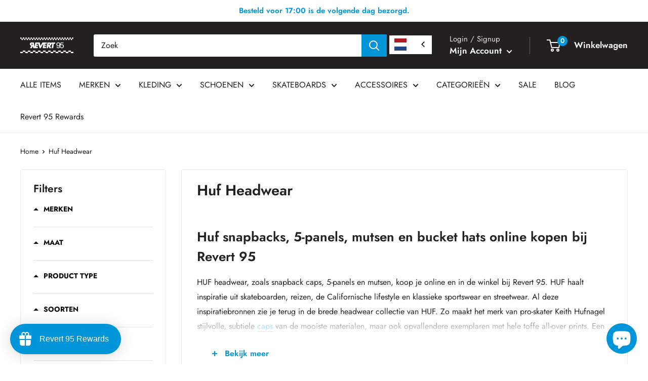

--- FILE ---
content_type: text/html; charset=utf-8
request_url: https://www.revert95.com/collections/huf-headwear
body_size: 113643
content:
<!doctype html>

<html class="no-js" lang="nl">
  <head>
     

    <meta charset="utf-8">
    <meta
      name="viewport"
      content="width=device-width, initial-scale=1.0, height=device-height, minimum-scale=1.0, maximum-scale=1.0"
    >
    <meta name="theme-color" content="#0094d8">

    <script>
  window.dataLayer = window.dataLayer || [];
  setId();
  window.addEventListener('load', function(){const selectors = {
      	  addToCart: ['form[action="/cart/add"] [type="submit"],.add-to-cart,.cart-btn'],
  	      removeFromCart: ['.gtm-handle__quantity .remove, .gtm-handle__quantity .quantity-down, data-ajax-cart-request-button'],
          viewCart: ['a[href="/cart"], form[action="/cart/add"] [type="submit"]']
      };

      /**********************
      * DATALAYER SECTIONS
      ***********************/

      /* Log State */

      window.dataLayer.push({
        event: 'page_view',
        page_location: "https:\/\/www.revert95.com\/collections\/huf-headwear",
        page_title: "Huf Headwear",
        page_type: 'collection'
      });

      /* Log State */
      var logState = {'user_id'          : getId(),
                'user_data'        : {
                    'email_address': undefined,
                    'phone_number' : undefined,
                    'address'      : {
                      'first_name' : undefined,
                      'last_name'  : undefined,
                      'street'     : undefined,
                      'city'       : undefined,
                      'region'     : undefined,
                      'postal_code': undefined,
                      'country'    : undefined,
                    },
                    'total_orders' : 0,
                    'total_spent'  : 0
                },
                'log_state'        : 'logged_out','log_country'      : "nl",'event'                : 'log_state'
      }
      window.dataLayer.push(logState);/* Product View (Collection Page) */

      var ecommerce = {
        'items': [{
              'product_id'              : "10458490175825",
              'id'                      : "52287722684753",
              'item_id'                 : "52287722684753",
              'item_sku'                :"BN00191-BLACK",
              'item_variant'            : "One size \/ Black",
              'item_name'               : "Huf X Thrasher Meltdown Reversible Beanie",
              'price'                   : 44.95,
              'item_brand'              : "Huf",
              'item_category'           :"Mutsen",
              'item_list_name'          : "POP - Huf Headwear",
              'google_business_vertical': 'retail'},{
              'product_id'              : "10458490110289",
              'id'                      : "52287722586449",
              'item_id'                 : "52287722586449",
              'item_sku'                :"HT00962-BLACK",
              'item_variant'            : "One size \/ Black",
              'item_name'               : "Huf X Thrasher Logo Twill Trucker",
              'price'                   : 49.95,
              'item_brand'              : "Huf",
              'item_category'           :"Truckerpetten",
              'item_list_name'          : "POP - Huf Headwear",
              'google_business_vertical': 'retail'},{
              'product_id'              : "8706255028561",
              'id'                      : "47030691725649",
              'item_id'                 : "47030691725649",
              'item_sku'                :"BN00135-BLACK",
              'item_variant'            : "One size \/ Black",
              'item_name'               : "HUF SET BOX BEANIES",
              'price'                   : 29.95,
              'item_brand'              : "Huf",
              'item_category'           :undefined,
              'item_list_name'          : "POP - Huf Headwear",
              'google_business_vertical': 'retail'},{
              'product_id'              : "8706254995793",
              'id'                      : "47030691529041",
              'item_id'                 : "47030691529041",
              'item_sku'                :"BN00134-BLACK",
              'item_variant'            : "One size \/ Black",
              'item_name'               : "HUF SET USUAL BEANIES",
              'price'                   : 29.95,
              'item_brand'              : "Huf",
              'item_category'           :undefined,
              'item_list_name'          : "POP - Huf Headwear",
              'google_business_vertical': 'retail'},{
              'product_id'              : "8706254897489",
              'id'                      : "47030691365201",
              'item_id'                 : "47030691365201",
              'item_sku'                :"BN00141-BLACK",
              'item_variant'            : "One size \/ Black",
              'item_name'               : "ONE STAR VISOR BEANIE",
              'price'                   : 34.95,
              'item_brand'              : "Huf",
              'item_category'           :undefined,
              'item_list_name'          : "POP - Huf Headwear",
              'google_business_vertical': 'retail'},{
              'product_id'              : "8706254831953",
              'id'                      : "47030691299665",
              'item_id'                 : "47030691299665",
              'item_sku'                :"HT00748-BONE",
              'item_variant'            : "One size \/ Bone",
              'item_name'               : "HAT TRICK SNAPBACK - BONE",
              'price'                   : 44.95,
              'item_brand'              : "Huf",
              'item_category'           :undefined,
              'item_list_name'          : "POP - Huf Headwear",
              'google_business_vertical': 'retail'},{
              'product_id'              : "7603537477826",
              'id'                      : "42855688962242",
              'item_id'                 : "42855688962242",
              'item_sku'                :"BN00140-BLACK",
              'item_variant'            : "One Size \/ Black",
              'item_name'               : "HUF X CRAILTAP - OG LOGO BEANIE",
              'price'                   : 24.46,
              'item_brand'              : "Huf",
              'item_category'           :undefined,
              'item_list_name'          : "POP - Huf Headwear",
              'google_business_vertical': 'retail'},{
              'product_id'              : "7603537051842",
              'id'                      : "42855687946434",
              'item_id'                 : "42855687946434",
              'item_sku'                :"HT00745-WINE",
              'item_variant'            : "One Size \/ Wine",
              'item_name'               : "HUF X CRAILTAP - STACKED TRUCKER",
              'price'                   : 31.46,
              'item_brand'              : "Huf",
              'item_category'           :undefined,
              'item_list_name'          : "POP - Huf Headwear",
              'google_business_vertical': 'retail'},{
              'product_id'              : "7593396764866",
              'id'                      : "42801555243202",
              'item_id'                 : "42801555243202",
              'item_sku'                :"BN00124-BLACK",
              'item_variant'            : "One size \/ Black",
              'item_name'               : "HUF FOREVER BEANIE",
              'price'                   : 17.46,
              'item_brand'              : "Huf",
              'item_category'           :undefined,
              'item_list_name'          : "POP - Huf Headwear",
              'google_business_vertical': 'retail'},{
              'product_id'              : "7593396732098",
              'id'                      : "42801555210434",
              'item_id'                 : "42801555210434",
              'item_sku'                :"HT00664-FOGRN",
              'item_variant'            : "One size \/ Forest Green",
              'item_name'               : "MARINA CORD 6 PANEL HAT",
              'price'                   : 39.95,
              'item_brand'              : "Huf",
              'item_category'           :undefined,
              'item_list_name'          : "POP - Huf Headwear",
              'google_business_vertical': 'retail'},{
              'product_id'              : "7593396699330",
              'id'                      : "42801555177666",
              'item_id'                 : "42801555177666",
              'item_sku'                :"HT00544-WNE",
              'item_variant'            : "One size \/ Wine",
              'item_name'               : "ESS UNSTRUCTURED BOX SNAPBACK",
              'price'                   : 27.96,
              'item_brand'              : "Huf",
              'item_category'           :undefined,
              'item_list_name'          : "POP - Huf Headwear",
              'google_business_vertical': 'retail'},{
              'product_id'              : "7316299776194",
              'id'                      : "41878358753474",
              'item_id'                 : "41878358753474",
              'item_sku'                :"HT00594-NAV",
              'item_variant'            : "Navy",
              'item_name'               : "98 Mix Corduroy 6 Panel Hat",
              'price'                   : 39.95,
              'item_brand'              : "Huf",
              'item_category'           :undefined,
              'item_list_name'          : "POP - Huf Headwear",
              'google_business_vertical': 'retail'},{
              'product_id'              : "7316263829698",
              'id'                      : "41787523760322",
              'item_id'                 : "41787523760322",
              'item_sku'                :"HT00614-BLACK",
              'item_variant'            : "S-M \/ Black",
              'item_name'               : "PAISLEY BUCKET HAT",
              'price'                   : 44.95,
              'item_brand'              : "Huf",
              'item_category'           :undefined,
              'item_list_name'          : "POP - Huf Headwear",
              'google_business_vertical': 'retail'},{
              'product_id'              : "7316263796930",
              'id'                      : "41787523727554",
              'item_id'                 : "41787523727554",
              'item_sku'                :"HT00615-BLACK",
              'item_variant'            : "S-M \/ Black",
              'item_name'               : "TETON BELL HAT",
              'price'                   : 31.46,
              'item_brand'              : "Huf",
              'item_category'           :undefined,
              'item_list_name'          : "POP - Huf Headwear",
              'google_business_vertical': 'retail'},{
              'product_id'              : "7316263764162",
              'id'                      : "41787523662018",
              'item_id'                 : "41787523662018",
              'item_sku'                :"HT00617-BLACK",
              'item_variant'            : "One Size \/ Black",
              'item_name'               : "ESSENTIALS BOX LOGO VOLLEY",
              'price'                   : 39.95,
              'item_brand'              : "Huf",
              'item_category'           :undefined,
              'item_list_name'          : "POP - Huf Headwear",
              'google_business_vertical': 'retail'},{
              'product_id'              : "7166097162434",
              'id'                      : "41389807337666",
              'item_id'                 : "41389807337666",
              'item_sku'                :"BN00090-BLACK",
              'item_variant'            : "One Size \/ Black",
              'item_name'               : "BOX LOGO BEANIES",
              'price'                   : 24.95,
              'item_brand'              : "Huf",
              'item_category'           :undefined,
              'item_list_name'          : "POP - Huf Headwear",
              'google_business_vertical': 'retail'},{
              'product_id'              : "7166097129666",
              'id'                      : "41389807141058",
              'item_id'                 : "41389807141058",
              'item_sku'                :"BN00089-EGGPL",
              'item_variant'            : "One Size \/ Eggplant",
              'item_name'               : "TRIPLE TRIANGLE CUFF BEANIE",
              'price'                   : 24.95,
              'item_brand'              : "Huf",
              'item_category'           :undefined,
              'item_list_name'          : "POP - Huf Headwear",
              'google_business_vertical': 'retail'},{
              'product_id'              : "7166097096898",
              'id'                      : "41389807075522",
              'item_id'                 : "41389807075522",
              'item_sku'                :"BN00060-BLACK",
              'item_variant'            : "One Size \/ Black",
              'item_name'               : "ESSENTIALS USUAL BEANIES",
              'price'                   : 24.95,
              'item_brand'              : "Huf",
              'item_category'           :undefined,
              'item_list_name'          : "POP - Huf Headwear",
              'google_business_vertical': 'retail'},{
              'product_id'              : "7166096900290",
              'id'                      : "41389806780610",
              'item_id'                 : "41389806780610",
              'item_sku'                :"BN00115-BLACK",
              'item_variant'            : "One Size \/ Black",
              'item_name'               : "EASTERN POM BEANIE",
              'price'                   : 20.96,
              'item_brand'              : "Huf",
              'item_category'           :undefined,
              'item_list_name'          : "POP - Huf Headwear",
              'google_business_vertical': 'retail'},{
              'product_id'              : "7166096801986",
              'id'                      : "41389806485698",
              'item_id'                 : "41389806485698",
              'item_sku'                :"HT00596-NAVY",
              'item_variant'            : "S\/M \/ Navy",
              'item_name'               : "CROWN POLAR FLEECE BUCKET HAT",
              'price'                   : 31.46,
              'item_brand'              : "Huf",
              'item_category'           :undefined,
              'item_list_name'          : "POP - Huf Headwear",
              'google_business_vertical': 'retail'},{
              'product_id'              : "7166096703682",
              'id'                      : "41389806354626",
              'item_id'                 : "41389806354626",
              'item_sku'                :"HT00593-BLACK",
              'item_variant'            : "One Size \/ Black",
              'item_name'               : "CROWN 6 PANEL HAT",
              'price'                   : 27.96,
              'item_brand'              : "Huf",
              'item_category'           :undefined,
              'item_list_name'          : "POP - Huf Headwear",
              'google_business_vertical': 'retail'},{
              'product_id'              : "7166066458818",
              'id'                      : "41389511573698",
              'item_id'                 : "41389511573698",
              'item_sku'                :"BN00123-BLACK",
              'item_variant'            : "one size \/ Black",
              'item_name'               : "PLAYBOY MONTHS BEANIE",
              'price'                   : 27.96,
              'item_brand'              : "Huf",
              'item_category'           :undefined,
              'item_list_name'          : "POP - Huf Headwear",
              'google_business_vertical': 'retail'},{
              'product_id'              : "7049956688066",
              'id'                      : "41022539792578",
              'item_id'                 : "41022539792578",
              'item_sku'                :"BN00089-BLACK",
              'item_variant'            : "One Size \/ Black",
              'item_name'               : "ESSENTIALS TRIPLE TRIANGLE BEANIES",
              'price'                   : 24.95,
              'item_brand'              : "Huf",
              'item_category'           :undefined,
              'item_list_name'          : "POP - Huf Headwear",
              'google_business_vertical': 'retail'},{
              'product_id'              : "7049956589762",
              'id'                      : "41022539661506",
              'item_id'                 : "41022539661506",
              'item_sku'                :"BN00106-NAVY",
              'item_variant'            : "One Size \/ Navy",
              'item_name'               : "PALISADES BEANIE",
              'price'                   : 27.95,
              'item_brand'              : "Huf",
              'item_category'           :undefined,
              'item_list_name'          : "POP - Huf Headwear",
              'google_business_vertical': 'retail'},{
              'product_id'              : "7044841767106",
              'id'                      : "41007534112962",
              'item_id'                 : "41007534112962",
              'item_sku'                :undefined,
              'item_variant'            : "One Size \/ Olive",
              'item_name'               : "STEVEN HARRINGTON SNAPBACK",
              'price'                   : 34.96,
              'item_brand'              : "Huf",
              'item_category'           :undefined,
              'item_list_name'          : "POP - Huf Headwear",
              'google_business_vertical': 'retail'},{
              'product_id'              : "6823074365634",
              'id'                      : "40333235617986",
              'item_id'                 : "40333235617986",
              'item_sku'                :"71603",
              'item_variant'            : "Multi \/ 7",
              'item_name'               : "Easy Green Contrast 6 Panel",
              'price'                   : 31.46,
              'item_brand'              : "Huf",
              'item_category'           :undefined,
              'item_list_name'          : "POP - Huf Headwear",
              'google_business_vertical': 'retail'},{
              'product_id'              : "6823065059522",
              'id'                      : "40333205504194",
              'item_id'                 : "40333205504194",
              'item_sku'                :"71565",
              'item_variant'            : "S-M \/ Black",
              'item_name'               : "Her Reversible Bucket Hat",
              'price'                   : 31.50,
              'item_brand'              : "Huf",
              'item_category'           :undefined,
              'item_list_name'          : "POP - Huf Headwear",
              'google_business_vertical': 'retail'},{
              'product_id'              : "6823060668610",
              'id'                      : "40333169066178",
              'item_id'                 : "40333169066178",
              'item_sku'                :"71536",
              'item_variant'            : "Zwart \/ 7",
              'item_name'               : "X Streetfighter Chun LI Snapb",
              'price'                   : 31.50,
              'item_brand'              : "Huf",
              'item_category'           :undefined,
              'item_list_name'          : "POP - Huf Headwear",
              'google_business_vertical': 'retail'},{
              'product_id'              : "6822670696642",
              'id'                      : "40331940692162",
              'item_id'                 : "40331940692162",
              'item_sku'                :"65691",
              'item_variant'            : "Blauw \/ osfa",
              'item_name'               : "PLP Emb Dad Hat",
              'price'                   : 31.46,
              'item_brand'              : "Huf",
              'item_category'           :undefined,
              'item_list_name'          : "POP - Huf Headwear",
              'google_business_vertical': 'retail'},{
              'product_id'              : "6822537789634",
              'id'                      : "40331412865218",
              'item_id'                 : "40331412865218",
              'item_sku'                :"58168",
              'item_variant'            : "White \/ osfa",
              'item_name'               : "Drink Up Snapback",
              'price'                   : 31.46,
              'item_brand'              : "Huf",
              'item_category'           :undefined,
              'item_list_name'          : "POP - Huf Headwear",
              'google_business_vertical': 'retail'},{
              'product_id'              : "6822537593026",
              'id'                      : "40331411849410",
              'item_id'                 : "40331411849410",
              'item_sku'                :"58141",
              'item_variant'            : "Zwart \/ osfa",
              'item_name'               : "Classic H 6 Panel",
              'price'                   : 31.46,
              'item_brand'              : "Huf",
              'item_category'           :undefined,
              'item_list_name'          : "POP - Huf Headwear",
              'google_business_vertical': 'retail'},{
              'product_id'              : "6822520324290",
              'id'                      : "40331364892866",
              'item_id'                 : "40331364892866",
              'item_sku'                :"57119",
              'item_variant'            : "White \/ osfa",
              'item_name'               : "MFG Station Snapback",
              'price'                   : 31.46,
              'item_brand'              : "Huf",
              'item_category'           :undefined,
              'item_list_name'          : "POP - Huf Headwear",
              'google_business_vertical': 'retail'},{
              'product_id'              : "6822513115330",
              'id'                      : "40331349360834",
              'item_id'                 : "40331349360834",
              'item_sku'                :"56095",
              'item_variant'            : "Grijs \/ osfa",
              'item_name'               : "Classic H 6 Panel",
              'price'                   : 31.46,
              'item_brand'              : "Huf",
              'item_category'           :undefined,
              'item_list_name'          : "POP - Huf Headwear",
              'google_business_vertical': 'retail'},{
              'product_id'              : "6822506594498",
              'id'                      : "40331332649154",
              'item_id'                 : "40331332649154",
              'item_sku'                :"55315",
              'item_variant'            : "Zwart \/ Snapback",
              'item_name'               : "High Times Embroided Snapback",
              'price'                   : 31.15,
              'item_brand'              : "Huf",
              'item_category'           :undefined,
              'item_list_name'          : "POP - Huf Headwear",
              'google_business_vertical': 'retail'},{
              'product_id'              : "6822506496194",
              'id'                      : "40331332550850",
              'item_id'                 : "40331332550850",
              'item_sku'                :"55314",
              'item_variant'            : "White \/ Snapback",
              'item_name'               : "High Times Embroided Snapback",
              'price'                   : 31.15,
              'item_brand'              : "Huf",
              'item_category'           :undefined,
              'item_list_name'          : "POP - Huf Headwear",
              'google_business_vertical': 'retail'},{
              'product_id'              : "6822506463426",
              'id'                      : "40331332288706",
              'item_id'                 : "40331332288706",
              'item_sku'                :"55380",
              'item_variant'            : "Grijs \/ One size",
              'item_name'               : "Vintage Baseball 6 Panel",
              'price'                   : 31.15,
              'item_brand'              : "Huf",
              'item_category'           :undefined,
              'item_list_name'          : "POP - Huf Headwear",
              'google_business_vertical': 'retail'},{
              'product_id'              : "6822490374338",
              'id'                      : "40331287003330",
              'item_id'                 : "40331287003330",
              'item_sku'                :"53408",
              'item_variant'            : "Grijs \/ osfa",
              'item_name'               : "Spitfire 6 Panel",
              'price'                   : 35.00,
              'item_brand'              : "Huf",
              'item_category'           :undefined,
              'item_list_name'          : "POP - Huf Headwear",
              'google_business_vertical': 'retail'},{
              'product_id'              : "6822486802626",
              'id'                      : "40331278188738",
              'item_id'                 : "40331278188738",
              'item_sku'                :"49434",
              'item_variant'            : "Grijs \/ Snapback",
              'item_name'               : "Bavaria Snapback",
              'price'                   : 31.46,
              'item_brand'              : "Huf",
              'item_category'           :undefined,
              'item_list_name'          : "POP - Huf Headwear",
              'google_business_vertical': 'retail'},{
              'product_id'              : "6822486704322",
              'id'                      : "40331277828290",
              'item_id'                 : "40331277828290",
              'item_sku'                :"49435",
              'item_variant'            : "White \/ Snapback",
              'item_name'               : "Bavaria Snapback",
              'price'                   : 31.46,
              'item_brand'              : "Huf",
              'item_category'           :undefined,
              'item_list_name'          : "POP - Huf Headwear",
              'google_business_vertical': 'retail'}]
      };

      window.dataLayer.push({
          'productList' : "Huf Headwear",
          'event'       : 'view_item_list',
          ecommerce
      });/* Cart View (minicart) */

    var el = document.querySelector(selectors.viewCart);
    el && el.addEventListener('click', cartView);

    function cartView(){
        var request = new XMLHttpRequest();
        request.open('GET', '/cart.js', true);

        request.onload = function() {
          if (request.status >= 200 && request.status < 400) {
            var data = JSON.parse(request.responseText);
            var cart = {
                'currency'                        : "EUR",
                'value'                           : 0.0,
                'items'                           : data.items.map(function (line_item) {
                    return {
                        'product_id'              : line_item.product_id.toString(),
                        'id'                      : line_item.variant_id.toString(),
                        'item_id'                 : line_item.variant_id.toString(),
                        'item_sku'                : line_item.sku,
                        'item_variant'            : line_item.variant_title,
                        'item_name'               : line_item.title,
                        'price'                   : line_item.price / 100,
                        'item_brand'              : null,
                        'item_list_name'          : 'Minicart',
                        'quantity'                : line_item.quantity,
                        'discount'                : line_item.line_level_total_discount,
                        'google_business_vertical': 'retail'
                    }
                }),
                'event': 'view_cart'
            };
            window.dataLayer.push(cart);
          }
        };
        request.send();
    }
  });

  function removeFromCart(element, list){
      var ecommerce = {
          'currency': "EUR",
          'value': parseFloat(element.closest('.gtm-handle').getAttribute('data-value')),
          'items': getCartItem(element, list)
      };

      window.dataLayer.push({
        'event': 'remove_from_cart',
         ecommerce
      });
  }
  function removeFromCartMinus(element, list){
      var ecommerce = {
          'currency': "EUR",
          'value': parseFloat(element.closest('.gtm-handle').getAttribute('data-price')),
          'items': getCartItem(element, list)
      };

      window.dataLayer.push({
        'event': 'remove_from_cart',
         ecommerce
      });
  }
  function addToCartPlus(element, list){
      var ecommerce = {
          'currency': "EUR",
          'value': parseFloat(element.closest('.gtm-handle').getAttribute('data-price')),
          'items': getCartItem(element, list)
      };

      window.dataLayer.push({
        'event': 'add_to_cart',
         ecommerce
      });
  }

  function getCartItem(element, list){
    return [{
        'product_id'              : element.closest('.gtm-handle').getAttribute('data-product-id'),
        'id'                      : element.closest('.gtm-handle').getAttribute('data-id'),
        'item_id'                 : element.closest('.gtm-handle').getAttribute('data-item-id'),
        'item_sku'                : element.closest('.gtm-handle').getAttribute('data-sku'),
        'item_variant'            : element.closest('.gtm-handle').getAttribute('data-variant-title'),
        'item_name'               : element.closest('.gtm-handle').getAttribute('data-title'),
        'item_brand'              : null,
        'price'                   : parseFloat(element.closest('.gtm-handle').getAttribute('data-price')),
        'item_list_name'          : list,
        'item_category'           : element.closest('.gtm-handle').getAttribute('data-category'),
        'quantity'                : 1,
        'google_business_vertical': 'retail'
    }];
  }
  function setId() {
      if (document.cookie.indexOf("_nnd_customer_id=") < 0){
        var cookieVal = Date.now().toString(36) + "_" + Math.random().toString(36);
        var date = new Date();
        date.setTime(date.getTime() + (365*24*60*60*1000));
        var expires = "; expires=" + date.toUTCString();
        document.cookie = "_nnd_customer_id=" + cookieVal  + expires + ";SameSite=none;Secure=true;path=/";
      }
    
  }
  function getId() {
    const value = `; ${document.cookie}`;
    const parts = value.split(`; _nnd_customer_id=`);
    if (parts.length === 2) return parts.pop().split(';').shift();
  }
  // Complete list of country calling codes
  const countryCodes = {
    AF: '93',   // Afghanistan
    AL: '355',  // Albania
    DZ: '213',  // Algeria
    AS: '1684', // American Samoa
    AD: '376',  // Andorra
    AO: '244',  // Angola
    AI: '1264', // Anguilla
    AG: '1268', // Antigua and Barbuda
    AR: '54',   // Argentina
    AM: '374',  // Armenia
    AW: '297',  // Aruba
    AU: '61',   // Australia
    AT: '43',   // Austria
    AZ: '994',  // Azerbaijan
    BS: '1242', // Bahamas
    BH: '973',  // Bahrain
    BD: '880',  // Bangladesh
    BB: '1246', // Barbados
    BY: '375',  // Belarus
    BE: '32',   // Belgium
    BZ: '501',  // Belize
    BJ: '229',  // Benin
    BM: '1441', // Bermuda
    BT: '975',  // Bhutan
    BO: '591',  // Bolivia
    BA: '387',  // Bosnia and Herzegovina
    BW: '267',  // Botswana
    BR: '55',   // Brazil
    IO: '246',  // British Indian Ocean Territory
    BN: '673',  // Brunei
    BG: '359',  // Bulgaria
    BF: '226',  // Burkina Faso
    BI: '257',  // Burundi
    KH: '855',  // Cambodia
    CM: '237',  // Cameroon
    CA: '1',    // Canada
    CV: '238',  // Cape Verde
    KY: '1345', // Cayman Islands
    CF: '236',  // Central African Republic
    TD: '235',  // Chad
    CL: '56',   // Chile
    CN: '86',   // China
    CO: '57',   // Colombia
    KM: '269',  // Comoros
    CG: '242',  // Congo
    CD: '243',  // Congo, Democratic Republic
    CK: '682',  // Cook Islands
    CR: '506',  // Costa Rica
    CI: '225',  // Côte d'Ivoire
    HR: '385',  // Croatia
    CU: '53',   // Cuba
    CY: '357',  // Cyprus
    CZ: '420',  // Czech Republic
    DK: '45',   // Denmark
    DJ: '253',  // Djibouti
    DM: '1767', // Dominica
    DO: '1',    // Dominican Republic
    EC: '593',  // Ecuador
    EG: '20',   // Egypt
    SV: '503',  // El Salvador
    GQ: '240',  // Equatorial Guinea
    ER: '291',  // Eritrea
    EE: '372',  // Estonia
    ET: '251',  // Ethiopia
    FK: '500',  // Falkland Islands
    FO: '298',  // Faroe Islands
    FJ: '679',  // Fiji
    FI: '358',  // Finland
    FR: '33',   // France
    GF: '594',  // French Guiana
    PF: '689',  // French Polynesia
    GA: '241',  // Gabon
    GM: '220',  // Gambia
    GE: '995',  // Georgia
    DE: '49',   // Germany
    GH: '233',  // Ghana
    GI: '350',  // Gibraltar
    GR: '30',   // Greece
    GL: '299',  // Greenland
    GD: '1473', // Grenada
    GP: '590',  // Guadeloupe
    GU: '1671', // Guam
    GT: '502',  // Guatemala
    GN: '224',  // Guinea
    GW: '245',  // Guinea-Bissau
    GY: '592',  // Guyana
    HT: '509',  // Haiti
    HN: '504',  // Honduras
    HK: '852',  // Hong Kong
    HU: '36',   // Hungary
    IS: '354',  // Iceland
    IN: '91',   // India
    ID: '62',   // Indonesia
    IR: '98',   // Iran
    IQ: '964',  // Iraq
    IE: '353',  // Ireland
    IL: '972',  // Israel
    IT: '39',   // Italy
    JM: '1876', // Jamaica
    JP: '81',   // Japan
    JO: '962',  // Jordan
    KZ: '7',    // Kazakhstan
    KE: '254',  // Kenya
    KI: '686',  // Kiribati
    KP: '850',  // Korea, North
    KR: '82',   // Korea, South
    KW: '965',  // Kuwait
    KG: '996',  // Kyrgyzstan
    LA: '856',  // Laos
    LV: '371',  // Latvia
    LB: '961',  // Lebanon
    LS: '266',  // Lesotho
    LR: '231',  // Liberia
    LY: '218',  // Libya
    LI: '423',  // Liechtenstein
    LT: '370',  // Lithuania
    LU: '352',  // Luxembourg
    MO: '853',  // Macao
    MK: '389',  // Macedonia
    MG: '261',  // Madagascar
    MW: '265',  // Malawi
    MY: '60',   // Malaysia
    MV: '960',  // Maldives
    ML: '223',  // Mali
    MT: '356',  // Malta
    MH: '692',  // Marshall Islands
    MQ: '596',  // Martinique
    MR: '222',  // Mauritania
    MU: '230',  // Mauritius
    YT: '262',  // Mayotte
    MX: '52',   // Mexico
    FM: '691',  // Micronesia
    MD: '373',  // Moldova
    MC: '377',  // Monaco
    MN: '976',  // Mongolia
    ME: '382',  // Montenegro
    MS: '1664', // Montserrat
    MA: '212',  // Morocco
    MZ: '258',  // Mozambique
    MM: '95',   // Myanmar
    NA: '264',  // Namibia
    NR: '674',  // Nauru
    NP: '977',  // Nepal
    NL: '31',   // Netherlands
    NC: '687',  // New Caledonia
    NZ: '64',   // New Zealand
    NI: '505',  // Nicaragua
    NE: '227',  // Niger
    NG: '234',  // Nigeria
    NU: '683',  // Niue
    NF: '672',  // Norfolk Island
    MP: '1670', // Northern Mariana Islands
    NO: '47',   // Norway
    OM: '968',  // Oman
    PK: '92',   // Pakistan
    PW: '680',  // Palau
    PS: '970',  // Palestine
    PA: '507',  // Panama
    PG: '675',  // Papua New Guinea
    PY: '595',  // Paraguay
    PE: '51',   // Peru
    PH: '63',   // Philippines
    PL: '48',   // Poland
    PT: '351',  // Portugal
    PR: '1',    // Puerto Rico
    QA: '974',  // Qatar
    RE: '262',  // Réunion
    RO: '40',   // Romania
    RU: '7',    // Russia
    RW: '250',  // Rwanda
    BL: '590',  // Saint Barthélemy
    SH: '290',  // Saint Helena
    KN: '1869', // Saint Kitts and Nevis
    LC: '1758', // Saint Lucia
    MF: '590',  // Saint Martin
    PM: '508',  // Saint Pierre and Miquelon
    VC: '1784', // Saint Vincent and the Grenadines
    WS: '685',  // Samoa
    SM: '378',  // San Marino
    ST: '239',  // Sao Tome and Principe
    SA: '966',  // Saudi Arabia
    SN: '221',  // Senegal
    RS: '381',  // Serbia
    SC: '248',  // Seychelles
    SL: '232',  // Sierra Leone
    SG: '65',   // Singapore
    SK: '421',  // Slovakia
    SI: '386',  // Slovenia
    SB: '677',  // Solomon Islands
    SO: '252',  // Somalia
    ZA: '27',   // South Africa
    SS: '211',  // South Sudan
    ES: '34',   // Spain
    LK: '94',   // Sri Lanka
    SD: '249',  // Sudan
    SR: '597',  // Suriname
    SZ: '268',  // Swaziland
    SE: '46',   // Sweden
    CH: '41',   // Switzerland
    SY: '963',  // Syria
    TW: '886',  // Taiwan
    TJ: '992',  // Tajikistan
    TZ: '255',  // Tanzania
    TH: '66',   // Thailand
    TL: '670',  // Timor-Leste
    TG: '228',  // Togo
    TK: '690',  // Tokelau
    TO: '676',  // Tonga
    TT: '1868', // Trinidad and Tobago
    TN: '216',  // Tunisia
    TR: '90',   // Turkey
    TM: '993',  // Turkmenistan
    TC: '1649', // Turks and Caicos Islands
    TV: '688',  // Tuvalu
    UG: '256',  // Uganda
    UA: '380',  // Ukraine
    AE: '971',  // United Arab Emirates
    GB: '44',   // United Kingdom
    US: '1',    // United States
    UY: '598',  // Uruguay
    UZ: '998',  // Uzbekistan
    VU: '678',  // Vanuatu
    VA: '379',  // Vatican City
    VE: '58',   // Venezuela
    VN: '84',   // Vietnam
    VG: '1284', // Virgin Islands, British
    VI: '1340', // Virgin Islands, US
    WF: '681',  // Wallis and Futuna
    YE: '967',  // Yemen
    ZM: '260',  // Zambia
    ZW: '263'   // Zimbabwe
  };
  
  // Create a reverse lookup map for efficient validation of existing country codes
  const reverseCountryCodes = new Map(
    Object.entries(countryCodes).map(([country, code]) => [code, country])
  );
  
  function formatPhoneWithCountry(countryCode, phoneNumber) {
    // If phone number already starts with +, validate it against known country codes
    if (phoneNumber.startsWith('+')) {
      // Try to match the longest possible country code
      const digits = phoneNumber.slice(1);
      for (let i = 4; i >= 1; i--) {
        const prefix = digits.slice(0, i);
        if (reverseCountryCodes.has(prefix)) {
          return phoneNumber; // Valid international format, return as is
        }
      }
    }
  
    // Remove any non-digit characters except +
    const cleanPhone = phoneNumber.replace(/[^\d+]/g, '');
    
    // Get the country calling code
    const callingCode = countryCodes[countryCode.toUpperCase()];
    
    if (!callingCode) {
      console.warn(`Country code ${countryCode} not found in mapping`);
      return phoneNumber;
    }
  
    // Remove leading zero if present (common in many countries)
    const phoneWithoutTrunk = cleanPhone.startsWith('0') ? cleanPhone.slice(1) : cleanPhone;
  
    // If the phone number already starts with the country code (after removing leading zero), just add +
    if (phoneWithoutTrunk.startsWith(callingCode)) {
      return '+' + phoneWithoutTrunk;
    }
  
    // Add the country code with + prefix
    return '+' + callingCode + phoneWithoutTrunk;
  }
</script>

    <!-- Google Tag Manager -->
<script>!function(){"use strict";function l(e){for(var t=e,r=0,n=document.cookie.split(";");r<n.length;r++){var o=n[r].split("=");if(o[0].trim()===t)return o[1]}}function s(e){return localStorage.getItem(e)}function u(e){return window[e]}function A(e,t){e=document.querySelector(e);return t?null==e?void 0:e.getAttribute(t):null==e?void 0:e.textContent}var e=window,t=document,r="script",n="dataLayer",o="https://ss.revert95.com",a="https://load.ss.revert95.com",i="2fplsuegwnc",c="v=aWQ9R1RNLVRKQ1Q3UQ%3D%3D&page=2",g="stapeUserId",v="",E="",d=!1;try{var d=!!g&&(m=navigator.userAgent,!!(m=new RegExp("Version/([0-9._]+)(.*Mobile)?.*Safari.*").exec(m)))&&16.4<=parseFloat(m[1]),f="stapeUserId"===g,I=d&&!f?function(e,t,r){void 0===t&&(t="");var n={cookie:l,localStorage:s,jsVariable:u,cssSelector:A},t=Array.isArray(t)?t:[t];if(e&&n[e])for(var o=n[e],a=0,i=t;a<i.length;a++){var c=i[a],c=r?o(c,r):o(c);if(c)return c}else console.warn("invalid uid source",e)}(g,v,E):void 0;d=d&&(!!I||f)}catch(e){console.error(e)}var m=e,g=(m[n]=m[n]||[],m[n].push({"gtm.start":(new Date).getTime(),event:"gtm.js"}),t.getElementsByTagName(r)[0]),v=I?"&bi="+encodeURIComponent(I):"",E=t.createElement(r),f=(d&&(i=8<i.length?i.replace(/([a-z]{8}$)/,"kp$1"):"kp"+i),!d&&a?a:o);E.async=!0,E.src=f+"/"+i+".js?"+c+v,null!=(e=g.parentNode)&&e.insertBefore(E,g)}();</script>
<!-- End Google Tag Manager -->
<title>Huf Headwear
</title><meta name="description" content="Huf snapbacks, 5-panels, mutsen en bucket hats online kopen bij Revert 95 HUF headwear, zoals snapback caps, 5-panels en mutsen, koop je online en in de winkel bij Revert 95. HUF haalt inspiratie uit skateboarden, reizen, de Californische lifestyle en klassieke sportswear en streetwear. Al deze inspiratiebronnen zie je"><link rel="canonical" href="https://www.revert95.com/collections/huf-headwear"><link rel="shortcut icon" href="//www.revert95.com/cdn/shop/files/Revert-95-Revert-95-skateshop-en-streetwear-shop_96x96.png?v=1640770683" type="image/png"><link rel="preload" as="style" href="//www.revert95.com/cdn/shop/t/8/assets/theme.css?v=74966875998690234651640787851">
    <link rel="preload" as="script" href="//www.revert95.com/cdn/shop/t/8/assets/theme.js?v=183589329711962036971641846856">
    <link rel="preconnect" href="https://cdn.shopify.com">
    <link rel="preconnect" href="https://fonts.shopifycdn.com">
    <link rel="dns-prefetch" href="https://productreviews.shopifycdn.com">
    <link rel="dns-prefetch" href="https://ajax.googleapis.com">
    <link rel="dns-prefetch" href="https://maps.googleapis.com">
    <link rel="dns-prefetch" href="https://maps.gstatic.com">

    <meta property="og:type" content="website">
  <meta property="og:title" content="Huf Headwear">
  <meta property="og:image" content="http://www.revert95.com/cdn/shop/files/Rb2s0sUQ.png?v=1762423482">
  <meta property="og:image:secure_url" content="https://www.revert95.com/cdn/shop/files/Rb2s0sUQ.png?v=1762423482">
  <meta property="og:image:width" content="800">
  <meta property="og:image:height" content="800"><meta property="og:description" content="Huf snapbacks, 5-panels, mutsen en bucket hats online kopen bij Revert 95 HUF headwear, zoals snapback caps, 5-panels en mutsen, koop je online en in de winkel bij Revert 95. HUF haalt inspiratie uit skateboarden, reizen, de Californische lifestyle en klassieke sportswear en streetwear. Al deze inspiratiebronnen zie je"><meta property="og:url" content="https://www.revert95.com/collections/huf-headwear">
<meta property="og:site_name" content="Revert 95"><meta name="twitter:card" content="summary"><meta name="twitter:title" content="Huf Headwear">
  <meta name="twitter:description" content="Huf snapbacks, 5-panels, mutsen en bucket hats online kopen bij Revert 95 HUF headwear, zoals snapback caps, 5-panels en mutsen, koop je online en in de winkel bij Revert 95. HUF haalt inspiratie uit skateboarden, reizen, de Californische lifestyle en klassieke sportswear en streetwear. Al deze inspiratiebronnen zie je terug in de brede headwear collectie van HUF. Zo maakt het merk van pro-skater Keith Hufnagel stijlvolle, subtiele caps van de mooiste materialen, maar ook opvallendere exemplaren met hele toffe all-over prints. Een bekend patroon is bijvoorbeeld ‘plantlife’, een all-over print met cannabisbladeren. Ook populair zijn de snapbacks gebaseerd op classic baseballcaps. In plaats van de namen en logo’s van sportteams zijn deze caps voorzien van HUF logo’s en teksten als Dirtbags, Stoops en Fuck it. Daarnaast vind je in de collectie van HUF klassieke truckercaps en beanies voor in de winter. Met">
  <meta name="twitter:image" content="https://www.revert95.com/cdn/shop/files/Rb2s0sUQ_600x600_crop_center.png?v=1762423482">
    <link rel="preload" href="//www.revert95.com/cdn/fonts/jost/jost_n6.ec1178db7a7515114a2d84e3dd680832b7af8b99.woff2" as="font" type="font/woff2" crossorigin><link rel="preload" href="//www.revert95.com/cdn/fonts/jost/jost_n4.d47a1b6347ce4a4c9f437608011273009d91f2b7.woff2" as="font" type="font/woff2" crossorigin><style>
  @font-face {
  font-family: Jost;
  font-weight: 600;
  font-style: normal;
  font-display: swap;
  src: url("//www.revert95.com/cdn/fonts/jost/jost_n6.ec1178db7a7515114a2d84e3dd680832b7af8b99.woff2") format("woff2"),
       url("//www.revert95.com/cdn/fonts/jost/jost_n6.b1178bb6bdd3979fef38e103a3816f6980aeaff9.woff") format("woff");
}

  @font-face {
  font-family: Jost;
  font-weight: 400;
  font-style: normal;
  font-display: swap;
  src: url("//www.revert95.com/cdn/fonts/jost/jost_n4.d47a1b6347ce4a4c9f437608011273009d91f2b7.woff2") format("woff2"),
       url("//www.revert95.com/cdn/fonts/jost/jost_n4.791c46290e672b3f85c3d1c651ef2efa3819eadd.woff") format("woff");
}

@font-face {
  font-family: Jost;
  font-weight: 600;
  font-style: normal;
  font-display: swap;
  src: url("//www.revert95.com/cdn/fonts/jost/jost_n6.ec1178db7a7515114a2d84e3dd680832b7af8b99.woff2") format("woff2"),
       url("//www.revert95.com/cdn/fonts/jost/jost_n6.b1178bb6bdd3979fef38e103a3816f6980aeaff9.woff") format("woff");
}

@font-face {
  font-family: Jost;
  font-weight: 600;
  font-style: italic;
  font-display: swap;
  src: url("//www.revert95.com/cdn/fonts/jost/jost_i6.9af7e5f39e3a108c08f24047a4276332d9d7b85e.woff2") format("woff2"),
       url("//www.revert95.com/cdn/fonts/jost/jost_i6.2bf310262638f998ed206777ce0b9a3b98b6fe92.woff") format("woff");
}


  @font-face {
  font-family: Jost;
  font-weight: 700;
  font-style: normal;
  font-display: swap;
  src: url("//www.revert95.com/cdn/fonts/jost/jost_n7.921dc18c13fa0b0c94c5e2517ffe06139c3615a3.woff2") format("woff2"),
       url("//www.revert95.com/cdn/fonts/jost/jost_n7.cbfc16c98c1e195f46c536e775e4e959c5f2f22b.woff") format("woff");
}

  @font-face {
  font-family: Jost;
  font-weight: 400;
  font-style: italic;
  font-display: swap;
  src: url("//www.revert95.com/cdn/fonts/jost/jost_i4.b690098389649750ada222b9763d55796c5283a5.woff2") format("woff2"),
       url("//www.revert95.com/cdn/fonts/jost/jost_i4.fd766415a47e50b9e391ae7ec04e2ae25e7e28b0.woff") format("woff");
}

  @font-face {
  font-family: Jost;
  font-weight: 700;
  font-style: italic;
  font-display: swap;
  src: url("//www.revert95.com/cdn/fonts/jost/jost_i7.d8201b854e41e19d7ed9b1a31fe4fe71deea6d3f.woff2") format("woff2"),
       url("//www.revert95.com/cdn/fonts/jost/jost_i7.eae515c34e26b6c853efddc3fc0c552e0de63757.woff") format("woff");
}


  :root {
    --default-text-font-size : 15px;
    --base-text-font-size    : 16px;
    --heading-font-family    : Jost, sans-serif;
    --heading-font-weight    : 600;
    --heading-font-style     : normal;
    --text-font-family       : Jost, sans-serif;
    --text-font-weight       : 400;
    --text-font-style        : normal;
    --text-font-bolder-weight: 600;
    --text-link-decoration   : underline;

    --text-color               : #222021;
    --text-color-rgb           : 34, 32, 33;
    --heading-color            : #222020;
    --border-color             : #e8e8e8;
    --border-color-rgb         : 232, 232, 232;
    --form-border-color        : #dbdbdb;
    --accent-color             : #0094d8;
    --accent-color-rgb         : 0, 148, 216;
    --link-color               : #0094d8;
    --link-color-hover         : #00608b;
    --background               : #ffffff;
    --secondary-background     : #ffffff;
    --secondary-background-rgb : 255, 255, 255;
    --accent-background        : rgba(0, 148, 216, 0.08);

    --input-background: #ffffff;

    --error-color       : #cf0e0e;
    --error-background  : rgba(207, 14, 14, 0.07);
    --success-color     : #0094d8;
    --success-background: rgba(0, 148, 216, 0.11);

    --primary-button-background      : #222021;
    --primary-button-background-rgb  : 34, 32, 33;
    --primary-button-text-color      : #ffffff;
    --secondary-button-background    : #222021;
    --secondary-button-background-rgb: 34, 32, 33;
    --secondary-button-text-color    : #ffffff;

    --header-background      : #222021;
    --header-text-color      : #ffffff;
    --header-light-text-color: #e8e8e8;
    --header-border-color    : rgba(232, 232, 232, 0.3);
    --header-accent-color    : #0094d8;

    --footer-background-color:    #ffffff;
    --footer-heading-text-color:  #222021;
    --footer-body-text-color:     #222021;
    --footer-body-text-color-rgb: 34, 32, 33;
    --footer-accent-color:        #0094d8;
    --footer-accent-color-rgb:    0, 148, 216;
    --footer-border:              1px solid var(--border-color);
    
    --flickity-arrow-color: #b5b5b5;--product-on-sale-accent           : #ff0000;
    --product-on-sale-accent-rgb       : 255, 0, 0;
    --product-on-sale-color            : #ffffff;
    --product-in-stock-color           : #18b166;
    --product-low-stock-color          : #222021;
    --product-sold-out-color           : #0094d8;
    --product-custom-label-1-background: #0094d8;
    --product-custom-label-1-color     : #ffffff;
    --product-custom-label-2-background: #0094d8;
    --product-custom-label-2-color     : #ffffff;
    --product-review-star-color        : #ffbd00;

    --mobile-container-gutter : 20px;
    --desktop-container-gutter: 40px;

    /* Shopify related variables */
    --payment-terms-background-color: #ffffff;
  }
</style>

<script>
  // IE11 does not have support for CSS variables, so we have to polyfill them
  if (!(((window || {}).CSS || {}).supports && window.CSS.supports('(--a: 0)'))) {
    const script = document.createElement('script');
    script.type = 'text/javascript';
    script.src = 'https://cdn.jsdelivr.net/npm/css-vars-ponyfill@2';
    script.onload = function() {
      cssVars({});
    };

    document.getElementsByTagName('head')[0].appendChild(script);
  }
</script>

<style type="text/css">
  a#CybotCookiebotDialogPoweredbyCybot,
  div#CybotCookiebotDialogPoweredByText {
    display: none;
  }

  #CookiebotWidget .CookiebotWidget-body .CookiebotWidget-main-logo {
    display: none; 
  }
</style>


    <script>window.performance && window.performance.mark && window.performance.mark('shopify.content_for_header.start');</script><meta name="google-site-verification" content="Ei12RA7IyTPOiIt7ndF04zSGI1qaxe5CSkyswbj1E6w">
<meta name="facebook-domain-verification" content="aaemovleqy61aw2juoai4f1awjo17o">
<meta id="shopify-digital-wallet" name="shopify-digital-wallet" content="/54101082306/digital_wallets/dialog">
<meta name="shopify-checkout-api-token" content="683a996443546902d683c8700e12c1b5">
<meta id="in-context-paypal-metadata" data-shop-id="54101082306" data-venmo-supported="false" data-environment="production" data-locale="nl_NL" data-paypal-v4="true" data-currency="EUR">
<link rel="alternate" type="application/atom+xml" title="Feed" href="/collections/huf-headwear.atom" />
<link rel="alternate" hreflang="x-default" href="https://www.revert95.com/collections/huf-headwear">
<link rel="alternate" hreflang="nl" href="https://www.revert95.com/collections/huf-headwear">
<link rel="alternate" hreflang="nl-BE" href="https://www.revert95.com/nl-be/collections/huf-headwear">
<link rel="alternate" type="application/json+oembed" href="https://www.revert95.com/collections/huf-headwear.oembed">
<script async="async" src="/checkouts/internal/preloads.js?locale=nl-NL"></script>
<link rel="preconnect" href="https://shop.app" crossorigin="anonymous">
<script async="async" src="https://shop.app/checkouts/internal/preloads.js?locale=nl-NL&shop_id=54101082306" crossorigin="anonymous"></script>
<script id="apple-pay-shop-capabilities" type="application/json">{"shopId":54101082306,"countryCode":"NL","currencyCode":"EUR","merchantCapabilities":["supports3DS"],"merchantId":"gid:\/\/shopify\/Shop\/54101082306","merchantName":"Revert 95","requiredBillingContactFields":["postalAddress","email"],"requiredShippingContactFields":["postalAddress","email"],"shippingType":"shipping","supportedNetworks":["visa","maestro","masterCard","amex"],"total":{"type":"pending","label":"Revert 95","amount":"1.00"},"shopifyPaymentsEnabled":true,"supportsSubscriptions":true}</script>
<script id="shopify-features" type="application/json">{"accessToken":"683a996443546902d683c8700e12c1b5","betas":["rich-media-storefront-analytics"],"domain":"www.revert95.com","predictiveSearch":true,"shopId":54101082306,"locale":"nl"}</script>
<script>var Shopify = Shopify || {};
Shopify.shop = "revert95.myshopify.com";
Shopify.locale = "nl";
Shopify.currency = {"active":"EUR","rate":"1.0"};
Shopify.country = "NL";
Shopify.theme = {"name":"Revert 95 28 December (Warehouse 2.5.2)","id":127543574722,"schema_name":"Warehouse","schema_version":"2.5.2","theme_store_id":871,"role":"main"};
Shopify.theme.handle = "null";
Shopify.theme.style = {"id":null,"handle":null};
Shopify.cdnHost = "www.revert95.com/cdn";
Shopify.routes = Shopify.routes || {};
Shopify.routes.root = "/";</script>
<script type="module">!function(o){(o.Shopify=o.Shopify||{}).modules=!0}(window);</script>
<script>!function(o){function n(){var o=[];function n(){o.push(Array.prototype.slice.apply(arguments))}return n.q=o,n}var t=o.Shopify=o.Shopify||{};t.loadFeatures=n(),t.autoloadFeatures=n()}(window);</script>
<script>
  window.ShopifyPay = window.ShopifyPay || {};
  window.ShopifyPay.apiHost = "shop.app\/pay";
  window.ShopifyPay.redirectState = null;
</script>
<script id="shop-js-analytics" type="application/json">{"pageType":"collection"}</script>
<script defer="defer" async type="module" src="//www.revert95.com/cdn/shopifycloud/shop-js/modules/v2/client.init-shop-cart-sync_UynczhNm.nl.esm.js"></script>
<script defer="defer" async type="module" src="//www.revert95.com/cdn/shopifycloud/shop-js/modules/v2/chunk.common_DcaMryZs.esm.js"></script>
<script defer="defer" async type="module" src="//www.revert95.com/cdn/shopifycloud/shop-js/modules/v2/chunk.modal_BN20bkrG.esm.js"></script>
<script type="module">
  await import("//www.revert95.com/cdn/shopifycloud/shop-js/modules/v2/client.init-shop-cart-sync_UynczhNm.nl.esm.js");
await import("//www.revert95.com/cdn/shopifycloud/shop-js/modules/v2/chunk.common_DcaMryZs.esm.js");
await import("//www.revert95.com/cdn/shopifycloud/shop-js/modules/v2/chunk.modal_BN20bkrG.esm.js");

  window.Shopify.SignInWithShop?.initShopCartSync?.({"fedCMEnabled":true,"windoidEnabled":true});

</script>
<script>
  window.Shopify = window.Shopify || {};
  if (!window.Shopify.featureAssets) window.Shopify.featureAssets = {};
  window.Shopify.featureAssets['shop-js'] = {"shop-cart-sync":["modules/v2/client.shop-cart-sync_DLGgE1pD.nl.esm.js","modules/v2/chunk.common_DcaMryZs.esm.js","modules/v2/chunk.modal_BN20bkrG.esm.js"],"init-fed-cm":["modules/v2/client.init-fed-cm_B7MHgLso.nl.esm.js","modules/v2/chunk.common_DcaMryZs.esm.js","modules/v2/chunk.modal_BN20bkrG.esm.js"],"shop-toast-manager":["modules/v2/client.shop-toast-manager_CCdNiJf9.nl.esm.js","modules/v2/chunk.common_DcaMryZs.esm.js","modules/v2/chunk.modal_BN20bkrG.esm.js"],"init-shop-cart-sync":["modules/v2/client.init-shop-cart-sync_UynczhNm.nl.esm.js","modules/v2/chunk.common_DcaMryZs.esm.js","modules/v2/chunk.modal_BN20bkrG.esm.js"],"shop-button":["modules/v2/client.shop-button_CzHymRSq.nl.esm.js","modules/v2/chunk.common_DcaMryZs.esm.js","modules/v2/chunk.modal_BN20bkrG.esm.js"],"init-windoid":["modules/v2/client.init-windoid_BQuJSUEJ.nl.esm.js","modules/v2/chunk.common_DcaMryZs.esm.js","modules/v2/chunk.modal_BN20bkrG.esm.js"],"shop-cash-offers":["modules/v2/client.shop-cash-offers_BCrb2rSp.nl.esm.js","modules/v2/chunk.common_DcaMryZs.esm.js","modules/v2/chunk.modal_BN20bkrG.esm.js"],"pay-button":["modules/v2/client.pay-button_cdFtBGgT.nl.esm.js","modules/v2/chunk.common_DcaMryZs.esm.js","modules/v2/chunk.modal_BN20bkrG.esm.js"],"init-customer-accounts":["modules/v2/client.init-customer-accounts_UJMhGRdr.nl.esm.js","modules/v2/client.shop-login-button_BPIC_Y0L.nl.esm.js","modules/v2/chunk.common_DcaMryZs.esm.js","modules/v2/chunk.modal_BN20bkrG.esm.js"],"avatar":["modules/v2/client.avatar_BTnouDA3.nl.esm.js"],"checkout-modal":["modules/v2/client.checkout-modal_C4-Riuy0.nl.esm.js","modules/v2/chunk.common_DcaMryZs.esm.js","modules/v2/chunk.modal_BN20bkrG.esm.js"],"init-shop-for-new-customer-accounts":["modules/v2/client.init-shop-for-new-customer-accounts_DEbh1KMf.nl.esm.js","modules/v2/client.shop-login-button_BPIC_Y0L.nl.esm.js","modules/v2/chunk.common_DcaMryZs.esm.js","modules/v2/chunk.modal_BN20bkrG.esm.js"],"init-customer-accounts-sign-up":["modules/v2/client.init-customer-accounts-sign-up_Dy_W5xqF.nl.esm.js","modules/v2/client.shop-login-button_BPIC_Y0L.nl.esm.js","modules/v2/chunk.common_DcaMryZs.esm.js","modules/v2/chunk.modal_BN20bkrG.esm.js"],"init-shop-email-lookup-coordinator":["modules/v2/client.init-shop-email-lookup-coordinator_Cdzw34WI.nl.esm.js","modules/v2/chunk.common_DcaMryZs.esm.js","modules/v2/chunk.modal_BN20bkrG.esm.js"],"shop-follow-button":["modules/v2/client.shop-follow-button_ayUhRovB.nl.esm.js","modules/v2/chunk.common_DcaMryZs.esm.js","modules/v2/chunk.modal_BN20bkrG.esm.js"],"shop-login-button":["modules/v2/client.shop-login-button_BPIC_Y0L.nl.esm.js","modules/v2/chunk.common_DcaMryZs.esm.js","modules/v2/chunk.modal_BN20bkrG.esm.js"],"shop-login":["modules/v2/client.shop-login_BhsFQ0K1.nl.esm.js","modules/v2/chunk.common_DcaMryZs.esm.js","modules/v2/chunk.modal_BN20bkrG.esm.js"],"lead-capture":["modules/v2/client.lead-capture_bNuYTbSU.nl.esm.js","modules/v2/chunk.common_DcaMryZs.esm.js","modules/v2/chunk.modal_BN20bkrG.esm.js"],"payment-terms":["modules/v2/client.payment-terms_D75VKeBX.nl.esm.js","modules/v2/chunk.common_DcaMryZs.esm.js","modules/v2/chunk.modal_BN20bkrG.esm.js"]};
</script>
<script>(function() {
  var isLoaded = false;
  function asyncLoad() {
    if (isLoaded) return;
    isLoaded = true;
    var urls = ["https:\/\/cdn.weglot.com\/weglot_script_tag.js?shop=revert95.myshopify.com","https:\/\/servicepoints.sendcloud.sc\/shops\/shopify\/embed\/14959976-d630-470b-abe3-0b28a8ebf161.js?shop=revert95.myshopify.com","https:\/\/d23dclunsivw3h.cloudfront.net\/redirect-app.js?shop=revert95.myshopify.com","https:\/\/cdn.shopify.com\/s\/files\/1\/0541\/0108\/2306\/t\/8\/assets\/loy_54101082306.js?v=1741453847\u0026shop=revert95.myshopify.com"];
    for (var i = 0; i < urls.length; i++) {
      var s = document.createElement('script');
      s.type = 'text/javascript';
      s.async = true;
      s.src = urls[i];
      var x = document.getElementsByTagName('script')[0];
      x.parentNode.insertBefore(s, x);
    }
  };
  if(window.attachEvent) {
    window.attachEvent('onload', asyncLoad);
  } else {
    window.addEventListener('load', asyncLoad, false);
  }
})();</script>
<script id="__st">var __st={"a":54101082306,"offset":3600,"reqid":"ea363426-3ff4-4c3c-9c33-4294762db9e7-1769549372","pageurl":"www.revert95.com\/collections\/huf-headwear","u":"a22af559ebeb","p":"collection","rtyp":"collection","rid":271635448002};</script>
<script>window.ShopifyPaypalV4VisibilityTracking = true;</script>
<script id="captcha-bootstrap">!function(){'use strict';const t='contact',e='account',n='new_comment',o=[[t,t],['blogs',n],['comments',n],[t,'customer']],c=[[e,'customer_login'],[e,'guest_login'],[e,'recover_customer_password'],[e,'create_customer']],r=t=>t.map((([t,e])=>`form[action*='/${t}']:not([data-nocaptcha='true']) input[name='form_type'][value='${e}']`)).join(','),a=t=>()=>t?[...document.querySelectorAll(t)].map((t=>t.form)):[];function s(){const t=[...o],e=r(t);return a(e)}const i='password',u='form_key',d=['recaptcha-v3-token','g-recaptcha-response','h-captcha-response',i],f=()=>{try{return window.sessionStorage}catch{return}},m='__shopify_v',_=t=>t.elements[u];function p(t,e,n=!1){try{const o=window.sessionStorage,c=JSON.parse(o.getItem(e)),{data:r}=function(t){const{data:e,action:n}=t;return t[m]||n?{data:e,action:n}:{data:t,action:n}}(c);for(const[e,n]of Object.entries(r))t.elements[e]&&(t.elements[e].value=n);n&&o.removeItem(e)}catch(o){console.error('form repopulation failed',{error:o})}}const l='form_type',E='cptcha';function T(t){t.dataset[E]=!0}const w=window,h=w.document,L='Shopify',v='ce_forms',y='captcha';let A=!1;((t,e)=>{const n=(g='f06e6c50-85a8-45c8-87d0-21a2b65856fe',I='https://cdn.shopify.com/shopifycloud/storefront-forms-hcaptcha/ce_storefront_forms_captcha_hcaptcha.v1.5.2.iife.js',D={infoText:'Beschermd door hCaptcha',privacyText:'Privacy',termsText:'Voorwaarden'},(t,e,n)=>{const o=w[L][v],c=o.bindForm;if(c)return c(t,g,e,D).then(n);var r;o.q.push([[t,g,e,D],n]),r=I,A||(h.body.append(Object.assign(h.createElement('script'),{id:'captcha-provider',async:!0,src:r})),A=!0)});var g,I,D;w[L]=w[L]||{},w[L][v]=w[L][v]||{},w[L][v].q=[],w[L][y]=w[L][y]||{},w[L][y].protect=function(t,e){n(t,void 0,e),T(t)},Object.freeze(w[L][y]),function(t,e,n,w,h,L){const[v,y,A,g]=function(t,e,n){const i=e?o:[],u=t?c:[],d=[...i,...u],f=r(d),m=r(i),_=r(d.filter((([t,e])=>n.includes(e))));return[a(f),a(m),a(_),s()]}(w,h,L),I=t=>{const e=t.target;return e instanceof HTMLFormElement?e:e&&e.form},D=t=>v().includes(t);t.addEventListener('submit',(t=>{const e=I(t);if(!e)return;const n=D(e)&&!e.dataset.hcaptchaBound&&!e.dataset.recaptchaBound,o=_(e),c=g().includes(e)&&(!o||!o.value);(n||c)&&t.preventDefault(),c&&!n&&(function(t){try{if(!f())return;!function(t){const e=f();if(!e)return;const n=_(t);if(!n)return;const o=n.value;o&&e.removeItem(o)}(t);const e=Array.from(Array(32),(()=>Math.random().toString(36)[2])).join('');!function(t,e){_(t)||t.append(Object.assign(document.createElement('input'),{type:'hidden',name:u})),t.elements[u].value=e}(t,e),function(t,e){const n=f();if(!n)return;const o=[...t.querySelectorAll(`input[type='${i}']`)].map((({name:t})=>t)),c=[...d,...o],r={};for(const[a,s]of new FormData(t).entries())c.includes(a)||(r[a]=s);n.setItem(e,JSON.stringify({[m]:1,action:t.action,data:r}))}(t,e)}catch(e){console.error('failed to persist form',e)}}(e),e.submit())}));const S=(t,e)=>{t&&!t.dataset[E]&&(n(t,e.some((e=>e===t))),T(t))};for(const o of['focusin','change'])t.addEventListener(o,(t=>{const e=I(t);D(e)&&S(e,y())}));const B=e.get('form_key'),M=e.get(l),P=B&&M;t.addEventListener('DOMContentLoaded',(()=>{const t=y();if(P)for(const e of t)e.elements[l].value===M&&p(e,B);[...new Set([...A(),...v().filter((t=>'true'===t.dataset.shopifyCaptcha))])].forEach((e=>S(e,t)))}))}(h,new URLSearchParams(w.location.search),n,t,e,['guest_login'])})(!0,!0)}();</script>
<script integrity="sha256-4kQ18oKyAcykRKYeNunJcIwy7WH5gtpwJnB7kiuLZ1E=" data-source-attribution="shopify.loadfeatures" defer="defer" src="//www.revert95.com/cdn/shopifycloud/storefront/assets/storefront/load_feature-a0a9edcb.js" crossorigin="anonymous"></script>
<script crossorigin="anonymous" defer="defer" src="//www.revert95.com/cdn/shopifycloud/storefront/assets/shopify_pay/storefront-65b4c6d7.js?v=20250812"></script>
<script data-source-attribution="shopify.dynamic_checkout.dynamic.init">var Shopify=Shopify||{};Shopify.PaymentButton=Shopify.PaymentButton||{isStorefrontPortableWallets:!0,init:function(){window.Shopify.PaymentButton.init=function(){};var t=document.createElement("script");t.src="https://www.revert95.com/cdn/shopifycloud/portable-wallets/latest/portable-wallets.nl.js",t.type="module",document.head.appendChild(t)}};
</script>
<script data-source-attribution="shopify.dynamic_checkout.buyer_consent">
  function portableWalletsHideBuyerConsent(e){var t=document.getElementById("shopify-buyer-consent"),n=document.getElementById("shopify-subscription-policy-button");t&&n&&(t.classList.add("hidden"),t.setAttribute("aria-hidden","true"),n.removeEventListener("click",e))}function portableWalletsShowBuyerConsent(e){var t=document.getElementById("shopify-buyer-consent"),n=document.getElementById("shopify-subscription-policy-button");t&&n&&(t.classList.remove("hidden"),t.removeAttribute("aria-hidden"),n.addEventListener("click",e))}window.Shopify?.PaymentButton&&(window.Shopify.PaymentButton.hideBuyerConsent=portableWalletsHideBuyerConsent,window.Shopify.PaymentButton.showBuyerConsent=portableWalletsShowBuyerConsent);
</script>
<script data-source-attribution="shopify.dynamic_checkout.cart.bootstrap">document.addEventListener("DOMContentLoaded",(function(){function t(){return document.querySelector("shopify-accelerated-checkout-cart, shopify-accelerated-checkout")}if(t())Shopify.PaymentButton.init();else{new MutationObserver((function(e,n){t()&&(Shopify.PaymentButton.init(),n.disconnect())})).observe(document.body,{childList:!0,subtree:!0})}}));
</script>
<link id="shopify-accelerated-checkout-styles" rel="stylesheet" media="screen" href="https://www.revert95.com/cdn/shopifycloud/portable-wallets/latest/accelerated-checkout-backwards-compat.css" crossorigin="anonymous">
<style id="shopify-accelerated-checkout-cart">
        #shopify-buyer-consent {
  margin-top: 1em;
  display: inline-block;
  width: 100%;
}

#shopify-buyer-consent.hidden {
  display: none;
}

#shopify-subscription-policy-button {
  background: none;
  border: none;
  padding: 0;
  text-decoration: underline;
  font-size: inherit;
  cursor: pointer;
}

#shopify-subscription-policy-button::before {
  box-shadow: none;
}

      </style>

<script>window.performance && window.performance.mark && window.performance.mark('shopify.content_for_header.end');</script>

    <!-- Cookie Consent -->
<script>
  function feedback() {
  const p = window.Shopify.customerPrivacy;
  console.log(`Tracking ${p.userCanBeTracked() ? "en" : "dis"}abled`);
}
window.Shopify.loadFeatures(
  [
    {
      name: "consent-tracking-api",
      version: "0.1",
    },
  ],
  function (error) {
    if (error) throw error;
    if ("Cookiebot" in window)
      window.Shopify.customerPrivacy.setTrackingConsent({
        "analytics": false,
        "marketing": false,
        "preferences": false,
        "sale_of_data": false,
      }, () => console.log("Awaiting consent")
    );
  }
);

window.addEventListener("CookiebotOnConsentReady", function () {
  const C = Cookiebot.consent,
      existConsentShopify = setInterval(function () {
        if (window.Shopify.customerPrivacy) {
          clearInterval(existConsentShopify);
          window.Shopify.customerPrivacy.setTrackingConsent({
            "analytics": C["statistics"],
            "marketing": C["marketing"],
            "preferences": C["preferences"],
            "sale_of_data": C["marketing"],
          }, () => console.log("Consent captured"))
        }
      }, 100);
});
</script>
<!-- End Cookie Consent -->


    <link rel="stylesheet" href="//www.revert95.com/cdn/shop/t/8/assets/theme.css?v=74966875998690234651640787851">

    


  <script type="application/ld+json">
  {
    "@context": "http://schema.org",
    "@type": "BreadcrumbList",
  "itemListElement": [{
      "@type": "ListItem",
      "position": 1,
      "name": "Home",
      "item": "https://www.revert95.com"
    },{
          "@type": "ListItem",
          "position": 2,
          "name": "Huf Headwear",
          "item": "https://www.revert95.com/collections/huf-headwear"
        }]
  }
  </script>


    <script>
      // This allows to expose several variables to the global scope, to be used in scripts
      window.theme = {
        pageType: "collection",
        cartCount: 0,
        moneyFormat: "€{{amount_with_comma_separator}}",
        moneyWithCurrencyFormat: "€{{amount_with_comma_separator}} EUR",
        currencyCodeEnabled: false,
        showDiscount: true,
        discountMode: "percentage",
        searchMode: "product,article,page",
        searchUnavailableProducts: "hide",
        cartType: "drawer"
      };

      window.routes = {
        rootUrl: "\/",
        rootUrlWithoutSlash: '',
        cartUrl: "\/cart",
        cartAddUrl: "\/cart\/add",
        cartChangeUrl: "\/cart\/change",
        searchUrl: "\/search",
        productRecommendationsUrl: "\/recommendations\/products"
      };

      window.languages = {
        productRegularPrice: "Normale prijs",
        productSalePrice: "Sale prijs",
        collectionOnSaleLabel: "Bespaar {{savings}}",
        productFormUnavailable: "Niet beschikbaar",
        productFormAddToCart: "In winkelwagen",
        productFormSoldOut: "Uitverkocht",
        productAdded: "Product toegevoegd aan je winkelwagen",
        productAddedShort: "Toegevoegd",
        shippingEstimatorNoResults: "Er kon geen verzending gevonden worden voor je adres",
        shippingEstimatorOneResult: "Er is geen verzendbedrag voor je adres",
        shippingEstimatorMultipleResults: "Er zijn {{count}} verzendkosten voor jou adres:",
        shippingEstimatorErrors: "Er zijn wat fouten"
      };

      window.lazySizesConfig = {
        loadHidden: false,
        hFac: 0.8,
        expFactor: 3,
        customMedia: {
          '--phone': '(max-width: 640px)',
          '--tablet': '(min-width: 641px) and (max-width: 1023px)',
          '--lap': '(min-width: 1024px)'
        }
      };

      document.documentElement.className = document.documentElement.className.replace('no-js', 'js');
    </script><script src="//www.revert95.com/cdn/shop/t/8/assets/theme.js?v=183589329711962036971641846856" defer></script>
    <script src="//www.revert95.com/cdn/shop/t/8/assets/custom.js?v=102476495355921946141637233336" defer></script><script>
        (function () {
          window.onpageshow = function() {
            // We force re-freshing the cart content onpageshow, as most browsers will serve a cache copy when hitting the
            // back button, which cause staled data
            document.documentElement.dispatchEvent(new CustomEvent('cart:refresh', {
              bubbles: true,
              detail: {scrollToTop: false}
            }));
          };
        })();
      </script><!-- begin-boost-pfs-filter-css -->
    <link href="//www.revert95.com/cdn/shop/t/8/assets/boost-pfs-init.css?v=117262604061399540601639477659" rel="stylesheet" type="text/css" media="all" />
  <link rel="preload stylesheet" href="//www.revert95.com/cdn/shop/t/8/assets/boost-pfs-general.css?v=65188429070080484581639477660" as="style"><link href="//www.revert95.com/cdn/shop/t/8/assets/boost-pfs-custom.css?v=93546757418782998951639477663" rel="stylesheet" type="text/css" media="all" />
<style data-id="boost-pfs-style">
    .boost-pfs-filter-option-title-text {color: rgba(9,9,9,1);}

   .boost-pfs-filter-tree-v .boost-pfs-filter-option-title-text:before {border-top-color: rgba(9,9,9,1);}
    .boost-pfs-filter-tree-v .boost-pfs-filter-option.boost-pfs-filter-option-collapsed .boost-pfs-filter-option-title-text:before {border-bottom-color: rgba(9,9,9,1);}
    .boost-pfs-filter-tree-h .boost-pfs-filter-option-title-heading:before {border-right-color: rgba(9,9,9,1);
        border-bottom-color: rgba(9,9,9,1);}

    .boost-pfs-filter-refine-by .boost-pfs-filter-option-title h3 {}

    .boost-pfs-filter-option-content .boost-pfs-filter-option-item-list .boost-pfs-filter-option-item button,
    .boost-pfs-filter-option-content .boost-pfs-filter-option-item-list .boost-pfs-filter-option-item .boost-pfs-filter-button,
    .boost-pfs-filter-option-range-amount input,
    .boost-pfs-filter-tree-v .boost-pfs-filter-refine-by .boost-pfs-filter-refine-by-items .refine-by-item,
    .boost-pfs-filter-refine-by-wrapper-v .boost-pfs-filter-refine-by .boost-pfs-filter-refine-by-items .refine-by-item,
    .boost-pfs-filter-refine-by .boost-pfs-filter-option-title,
    .boost-pfs-filter-refine-by .boost-pfs-filter-refine-by-items .refine-by-item>a,
    .boost-pfs-filter-refine-by>span,
    .boost-pfs-filter-clear,
    .boost-pfs-filter-clear-all{}
    .boost-pfs-filter-tree-h .boost-pfs-filter-pc .boost-pfs-filter-refine-by-items .refine-by-item .boost-pfs-filter-clear .refine-by-type,
    .boost-pfs-filter-refine-by-wrapper-h .boost-pfs-filter-pc .boost-pfs-filter-refine-by-items .refine-by-item .boost-pfs-filter-clear .refine-by-type {}

    .boost-pfs-filter-option-multi-level-collections .boost-pfs-filter-option-multi-level-list .boost-pfs-filter-option-item .boost-pfs-filter-button-arrow .boost-pfs-arrow:before,
    .boost-pfs-filter-option-multi-level-tag .boost-pfs-filter-option-multi-level-list .boost-pfs-filter-option-item .boost-pfs-filter-button-arrow .boost-pfs-arrow:before {}

    .boost-pfs-filter-refine-by-wrapper-v .boost-pfs-filter-refine-by .boost-pfs-filter-refine-by-items .refine-by-item .boost-pfs-filter-clear:after,
    .boost-pfs-filter-refine-by-wrapper-v .boost-pfs-filter-refine-by .boost-pfs-filter-refine-by-items .refine-by-item .boost-pfs-filter-clear:before,
    .boost-pfs-filter-tree-v .boost-pfs-filter-refine-by .boost-pfs-filter-refine-by-items .refine-by-item .boost-pfs-filter-clear:after,
    .boost-pfs-filter-tree-v .boost-pfs-filter-refine-by .boost-pfs-filter-refine-by-items .refine-by-item .boost-pfs-filter-clear:before,
    .boost-pfs-filter-refine-by-wrapper-h .boost-pfs-filter-pc .boost-pfs-filter-refine-by-items .refine-by-item .boost-pfs-filter-clear:after,
    .boost-pfs-filter-refine-by-wrapper-h .boost-pfs-filter-pc .boost-pfs-filter-refine-by-items .refine-by-item .boost-pfs-filter-clear:before,
    .boost-pfs-filter-tree-h .boost-pfs-filter-pc .boost-pfs-filter-refine-by-items .refine-by-item .boost-pfs-filter-clear:after,
    .boost-pfs-filter-tree-h .boost-pfs-filter-pc .boost-pfs-filter-refine-by-items .refine-by-item .boost-pfs-filter-clear:before {}
    .boost-pfs-filter-option-range-slider .noUi-value-horizontal {}

    .boost-pfs-filter-tree-mobile-button button,
    .boost-pfs-filter-top-sorting-mobile button {}
    .boost-pfs-filter-top-sorting-mobile button>span:after {}
  </style><style data-id="boost-pfs-otp-style" type="text/css">
      .boost-pfs-quickview-btn {background: rgba(255,255,255,1);color: rgba(61,66,70,1);border-color: rgba(255,255,255,1);}
      .boost-pfs-quickview-btn svg {fill: rgba(61,66,70,1);}
      .boost-pfs-quickview-btn:hover {background: rgba(61,66,70,1);color: rgba(255,255,255,1);border-color: rgba(61,66,70,1);}
      .boost-pfs-quickview-btn:hover svg {fill: rgba(255,255,255,1);}
      .boost-pfs-addtocart-btn {background: rgba(0,0,0,1);color: rgba(255,255,255,1);border-color: rgba(0,0,0,1);}
      .boost-pfs-addtocart-btn svg {fill: rgba(255,255,255,1);}
      .boost-pfs-addtocart-btn:hover {background: rgba(61,66,70,1);color: rgba(255,255,255,1);border-color: rgba(61,66,70,1);}
      .boost-pfs-addtocart-btn:hover svg {fill: rgba(255,255,255,1);}
    </style>
    <!-- end-boost-pfs-filter-css --><link rel="alternate" hreflang="nl" href="https://www.revert95.com/collections/huf-headwear">
    <link rel="alternate" hreflang="nl-BE" href="https://nl-be.revert95.com/collections/huf-headwear">
    <link rel="alternate" hreflang="en" href="https://en.revert95.com/collections/huf-headwear">
    <script type="text/javascript" src="https://cdn.weglot.com/weglot.min.js"></script>
    <script>
      Weglot.initialize({
          api_key: 'wg_2ad7de8d9cbfeefebd9e1b7d2e6097a27'
      });
    </script>
    <link rel="alternate" hreflang="nl" href="https://www.revert95.com/collections/huf-headwear">

<link rel="alternate" hreflang="nl-BE" href="https://nl-be.revert95.com/collections/huf-headwear">
<link rel="alternate" hreflang="en" href="https://en.revert95.com/collections/huf-headwear">



    <!--Start Weglot Script-->
<script src="https://cdn.weglot.com/weglot.min.js"></script>
<script id="has-script-tags">Weglot.initialize({ api_key:"wg_2ad7de8d9cbfeefebd9e1b7d2e6097a27" });</script>
<!--End Weglot Script-->

  <!-- BEGIN app block: shopify://apps/boost-ai-search-filter/blocks/boost-sd-ssr/7fc998ae-a150-4367-bab8-505d8a4503f7 --><script type="text/javascript">"use strict";(()=>{function mergeDeepMutate(target,...sources){if(!target)return target;if(sources.length===0)return target;const isObject=obj=>!!obj&&typeof obj==="object";const isPlainObject=obj=>{if(!isObject(obj))return false;const proto=Object.getPrototypeOf(obj);return proto===Object.prototype||proto===null};for(const source of sources){if(!source)continue;for(const key in source){const sourceValue=source[key];if(!(key in target)){target[key]=sourceValue;continue}const targetValue=target[key];if(Array.isArray(targetValue)&&Array.isArray(sourceValue)){target[key]=targetValue.concat(...sourceValue)}else if(isPlainObject(targetValue)&&isPlainObject(sourceValue)){target[key]=mergeDeepMutate(targetValue,sourceValue)}else{target[key]=sourceValue}}}return target}var Application=class{constructor(config,dataObjects){this.modules=[];this.cachedModulesByConstructor=new Map;this.status="created";this.cachedEventListeners={};this.registryBlockListeners=[];this.readyListeners=[];this.mode="production";this.logLevel=1;this.blocks={};const boostWidgetIntegration=window.boostWidgetIntegration;this.config=config||{logLevel:boostWidgetIntegration?.config?.logLevel,env:"production"};this.logLevel=this.config.logLevel??(this.mode==="production"?2:this.logLevel);if(this.config.logLevel==null){this.config.logLevel=this.logLevel}this.dataObjects=dataObjects||{};this.logger={debug:(...args)=>{if(this.logLevel<=0){console.debug("Boost > [DEBUG] ",...args)}},info:(...args)=>{if(this.logLevel<=1){console.info("Boost > [INFO] ",...args)}},warn:(...args)=>{if(this.logLevel<=2){console.warn("Boost > [WARN] ",...args)}},error:(...args)=>{if(this.logLevel<=3){console.error("Boost > [ERROR] ",...args)}}}}bootstrap(){if(this.status==="bootstrapped"){this.logger.warn("Application already bootstrapped");return}if(this.status==="started"){this.logger.warn("Application already started");return}this.loadModuleEventListeners();this.dispatchLifecycleEvent({name:"onBeforeAppBootstrap",payload:null});if(this.config?.customization?.app?.onBootstrap){this.config.customization.app.onBootstrap(this)}this.extendAppConfigFromModules();this.extendAppConfigFromGlobalVariables();this.initializeDataObjects();this.assignGlobalVariables();this.status="bootstrapped";this.dispatchLifecycleEvent({name:"onAppBootstrap",payload:null})}async initModules(){await Promise.all(this.modules.map(async module=>{if(!module.shouldInit()){this.logger.info("Module not initialized",module.constructor.name,"shouldInit returned false");return}module.onBeforeModuleInit?.();this.dispatchLifecycleEvent({name:"onBeforeModuleInit",payload:{module}});this.logger.info(`Initializing ${module.constructor.name} module`);try{await module.init();this.dispatchLifecycleEvent({name:"onModuleInit",payload:{module}})}catch(error){this.logger.error(`Error initializing module ${module.constructor.name}:`,error);this.dispatchLifecycleEvent({name:"onModuleError",payload:{module,error:error instanceof Error?error:new Error(String(error))}})}}))}getModule(constructor){const module=this.cachedModulesByConstructor.get(constructor);if(module&&!module.shouldInit()){return void 0}return module}getModuleByName(name){const module=this.modules.find(mod=>{const ModuleClass=mod.constructor;return ModuleClass.moduleName===name});if(module&&!module.shouldInit()){return void 0}return module}registerBlock(block){if(!block.id){this.logger.error("Block id is required");return}const blockId=block.id;if(this.blocks[blockId]){this.logger.error(`Block with id ${blockId} already exists`);return}this.blocks[blockId]=block;if(window.boostWidgetIntegration.blocks){window.boostWidgetIntegration.blocks[blockId]=block}this.dispatchLifecycleEvent({name:"onRegisterBlock",payload:{block}});this.registryBlockListeners.forEach(listener=>{try{listener(block)}catch(error){this.logger.error("Error in registry block listener:",error)}})}addRegistryBlockListener(listener){this.registryBlockListeners.push(listener);Object.values(this.blocks).forEach(block=>{try{listener(block)}catch(error){this.logger.error("Error in registry block listener for existing block:",error)}})}removeRegistryBlockListener(listener){const index=this.registryBlockListeners.indexOf(listener);if(index>-1){this.registryBlockListeners.splice(index,1)}}onReady(handler){if(this.status==="started"){try{handler()}catch(error){this.logger.error("Error in ready handler:",error)}}else{this.readyListeners.push(handler)}}assignGlobalVariables(){if(!window.boostWidgetIntegration){window.boostWidgetIntegration={}}Object.assign(window.boostWidgetIntegration,{TAEApp:this,config:this.config,dataObjects:this.dataObjects,blocks:this.blocks})}async start(){this.logger.info("Application starting");this.bootstrap();this.dispatchLifecycleEvent({name:"onBeforeAppStart",payload:null});await this.initModules();this.status="started";this.dispatchLifecycleEvent({name:"onAppStart",payload:null});this.readyListeners.forEach(listener=>{try{listener()}catch(error){this.logger.error("Error in ready listener:",error)}});if(this.config?.customization?.app?.onStart){this.config.customization.app.onStart(this)}}destroy(){if(this.status!=="started"){this.logger.warn("Application not started yet");return}this.modules.forEach(module=>{this.dispatchLifecycleEvent({name:"onModuleDestroy",payload:{module}});module.destroy()});this.modules=[];this.resetBlocks();this.status="destroyed";this.dispatchLifecycleEvent({name:"onAppDestroy",payload:null})}setLogLevel(level){this.logLevel=level;this.updateConfig({logLevel:level})}loadModule(ModuleConstructor){if(!ModuleConstructor){return this}const app=this;const moduleInstance=new ModuleConstructor(app);if(app.cachedModulesByConstructor.has(ModuleConstructor)){this.logger.warn(`Module ${ModuleConstructor.name} already loaded`);return app}this.modules.push(moduleInstance);this.cachedModulesByConstructor.set(ModuleConstructor,moduleInstance);this.logger.info(`Module ${ModuleConstructor.name} already loaded`);return app}updateConfig(newConfig){if(typeof newConfig==="function"){this.config=newConfig(this.config)}else{mergeDeepMutate(this.config,newConfig)}return this.config}dispatchLifecycleEvent(event){switch(event.name){case"onBeforeAppBootstrap":this.triggerEvent("onBeforeAppBootstrap",event);break;case"onAppBootstrap":this.logger.info("Application bootstrapped");this.triggerEvent("onAppBootstrap",event);break;case"onBeforeModuleInit":this.triggerEvent("onBeforeModuleInit",event);break;case"onModuleInit":this.logger.info(`Module ${event.payload.module.constructor.name} initialized`);this.triggerEvent("onModuleInit",event);break;case"onModuleDestroy":this.logger.info(`Module ${event.payload.module.constructor.name} destroyed`);this.triggerEvent("onModuleDestroy",event);break;case"onBeforeAppStart":this.triggerEvent("onBeforeAppStart",event);break;case"onAppStart":this.logger.info("Application started");this.triggerEvent("onAppStart",event);break;case"onAppDestroy":this.logger.info("Application destroyed");this.triggerEvent("onAppDestroy",event);break;case"onAppError":this.logger.error("Application error",event.payload.error);this.triggerEvent("onAppError",event);break;case"onModuleError":this.logger.error("Module error",event.payload.module.constructor.name,event.payload.error);this.triggerEvent("onModuleError",event);break;case"onRegisterBlock":this.logger.info(`Block registered with id: ${event.payload.block.id}`);this.triggerEvent("onRegisterBlock",event);break;default:this.logger.warn("Unknown lifecycle event",event);break}}triggerEvent(eventName,event){const eventListeners=this.cachedEventListeners[eventName];if(eventListeners){eventListeners.forEach(listener=>{try{if(eventName==="onRegisterBlock"&&event.payload&&"block"in event.payload){listener(event.payload.block)}else{listener(event)}}catch(error){this.logger.error(`Error in event listener for ${eventName}:`,error,"Event data:",event)}})}}extendAppConfigFromModules(){this.modules.forEach(module=>{const extendAppConfig=module.extendAppConfig;if(extendAppConfig){mergeDeepMutate(this.config,extendAppConfig)}})}extendAppConfigFromGlobalVariables(){const initializedGlobalConfig=window.boostWidgetIntegration?.config;if(initializedGlobalConfig){mergeDeepMutate(this.config,initializedGlobalConfig)}}initializeDataObjects(){this.modules.forEach(module=>{const dataObject=module.dataObject;if(dataObject){mergeDeepMutate(this.dataObjects,dataObject)}})}resetBlocks(){this.logger.info("Resetting all blocks");this.blocks={}}loadModuleEventListeners(){this.cachedEventListeners={};const eventNames=["onBeforeAppBootstrap","onAppBootstrap","onModuleInit","onModuleDestroy","onBeforeAppStart","onAppStart","onAppDestroy","onAppError","onModuleError","onRegisterBlock"];this.modules.forEach(module=>{eventNames.forEach(eventName=>{const eventListener=(...args)=>{if(this.status==="bootstrapped"||this.status==="started"){if(!module.shouldInit())return}return module[eventName]?.(...args)};if(typeof eventListener==="function"){if(!this.cachedEventListeners[eventName]){this.cachedEventListeners[eventName]=[]}if(eventName==="onRegisterBlock"){this.cachedEventListeners[eventName]?.push((block=>{eventListener.call(module,block)}))}else{this.cachedEventListeners[eventName]?.push(eventListener.bind(module))}}})})}};var Module=class{constructor(app){this.app=app}shouldInit(){return true}destroy(){}init(){}get extendAppConfig(){return{}}get dataObject(){return{}}};var BoostTAEAppModule=class extends Module{constructor(){super(...arguments);this.boostTAEApp=null}get TAEApp(){const boostTAE=getBoostTAE();if(!boostTAE){throw new Error("Boost TAE is not initialized")}this.boostTAEApp=boostTAE;return this.boostTAEApp}get TAEAppConfig(){return this.TAEApp.config}get TAEAppDataObjects(){return this.TAEApp.dataObjects}};var AdditionalElement=class extends BoostTAEAppModule{get extendAppConfig(){return {additionalElementSettings:Object.assign(
        {
          
            default_sort_order: {"search":"","all":""},
          
        }, {"customSortingList":"extra-sort1-descending|created-descending|created-ascending|best-selling|title-ascending|title-descending|price-ascending|price-descending","enableCollectionSearch":false})};}};AdditionalElement.moduleName="AdditionalElement";function getShortenToFullParamMap(){const shortenUrlParamList=getBoostTAE().config?.filterSettings?.shortenUrlParamList;const map={};if(!Array.isArray(shortenUrlParamList)){return map}shortenUrlParamList.forEach(item=>{if(typeof item!=="string")return;const idx=item.lastIndexOf(":");if(idx===-1)return;const full=item.slice(0,idx).trim();const short=item.slice(idx+1).trim();if(full.length>0&&short.length>0){map[short]=full}});return map}function generateUUID(){return "xxxxxxxx-xxxx-xxxx-xxxx-xxxxxxxxxxxx".replace(/[x]/g,function(){const r=Math.random()*16|0;return r.toString(16)});}function getQueryParamByKey(key){const urlParams=new URLSearchParams(window.location.search);return urlParams.get(key)}function convertValueRequestStockStatus(v){if(typeof v==="string"){if(v==="out-of-stock")return false;return true}if(Array.isArray(v)){return v.map(_v=>{if(_v==="out-of-stock"){return false}return true})}return false}function isMobileWidth(){return window.innerWidth<576}function isTabletPortraitMaxWidth(){return window.innerWidth<991}function detectDeviceByWidth(){let result="";if(isMobileWidth()){result+="mobile|"}else{result=result.replace("mobile|","")}if(isTabletPortraitMaxWidth()){result+="tablet_portrait_max"}else{result=result.replace("tablet_portrait_max","")}return result}function getSortBy(){const{generalSettings:{collection_id=0,page="collection",default_sort_by:defaultSortBy}={},additionalElementSettings:{default_sort_order:defaultSortOrder={},customSortingList}={}}=getBoostTAE().config;const defaultSortingList=["relevance","best-selling","manual","title-ascending","title-descending","price-ascending","price-descending","created-ascending","created-descending"];const sortQueryKey=getQueryParamByKey("sort");const sortingList=customSortingList?customSortingList.split("|"):defaultSortingList;if(sortQueryKey&&sortingList.includes(sortQueryKey))return sortQueryKey;const searchPage=page==="search";const collectionPage=page==="collection";if(searchPage)sortingList.splice(sortingList.indexOf("manual"),1);const{all,search}=defaultSortOrder;if(collectionPage){if(collection_id in defaultSortOrder){return defaultSortOrder[collection_id]}else if(all){return all}else if(defaultSortBy){return defaultSortBy}}else if(searchPage){return search||"relevance"}return""}var addParamsLocale=(params={})=>{params.return_all_currency_fields=false;return{...params,currency_rate:window.Shopify?.currency?.rate,currency:window.Shopify?.currency?.active,country:window.Shopify?.country}};var getLocalStorage=key=>{try{const value=localStorage.getItem(key);if(value)return JSON.parse(value);return null}catch{return null}};var setLocalStorage=(key,value)=>{try{localStorage.setItem(key,JSON.stringify(value))}catch(error){getBoostTAE().logger.error("Error setLocalStorage",error)}};var removeLocalStorage=key=>{try{localStorage.removeItem(key)}catch(error){getBoostTAE().logger.error("Error removeLocalStorage",error)}};function roundToNearest50(num){const remainder=num%50;if(remainder>25){return num+(50-remainder)}else{return num-remainder}}function lazyLoadImages(dom){if(!dom)return;const lazyImages=dom.querySelectorAll(".boost-sd__product-image-img[loading='lazy']");lazyImages.forEach(function(img){inViewPortHandler(img.parentElement,element=>{const imgElement=element.querySelector(".boost-sd__product-image-img[loading='lazy']");if(imgElement){imgElement.removeAttribute("loading")}})})}function inViewPortHandler(elements,callback){const observer=new IntersectionObserver(function intersectionObserverCallback(entries,observer2){entries.forEach(function(entry){if(entry.isIntersecting){callback(entry.target);observer2.unobserve(entry.target)}})});if(Array.isArray(elements)){elements.forEach(element=>observer.observe(element))}else{observer.observe(elements)}}var isBadUrl=url=>{try{if(!url){const searchString2=getWindowLocation().search;if(!searchString2||searchString2.length<=1){return false}return checkSearchStringForXSS(searchString2)}if(typeof url==="string"){const questionMarkIndex=url.indexOf("?");const searchString2=questionMarkIndex>=0?url.substring(questionMarkIndex):"";if(!searchString2||searchString2.length<=1){return false}return checkSearchStringForXSS(searchString2)}const searchString=url.search;if(!searchString||searchString.length<=1){return false}return checkSearchStringForXSS(searchString)}catch{return true}};var checkSearchStringForXSS=searchString=>{const urlParams=decodeURIComponent(searchString).split("&");for(let i=0;i<urlParams.length;i++){if(isBadSearchTerm(urlParams[i])){return true}}return false};var getWindowLocation=()=>{const href=window.location.href;const escapedHref=href.replace(/%3C/g,"&lt;").replace(/%3E/g,"&gt;");const rebuildHrefArr=[];for(let i=0;i<escapedHref.length;i++){rebuildHrefArr.push(escapedHref.charAt(i))}const rebuildHref=rebuildHrefArr.join("").split("&lt;").join("%3C").split("&gt;").join("%3E");let rebuildSearch="";const hrefWithoutHash=rebuildHref.replace(/#.*$/,"");if(hrefWithoutHash.split("?").length>1){rebuildSearch=hrefWithoutHash.split("?")[1];if(rebuildSearch.length>0){rebuildSearch="?"+rebuildSearch}}return{pathname:window.location.pathname,href:rebuildHref,search:rebuildSearch}};var isBadSearchTerm=term=>{if(typeof term=="string"){term=term.toLowerCase();const domEvents=["img src","script","alert","onabort","popstate","afterprint","beforeprint","beforeunload","blur","canplay","canplaythrough","change","click","contextmenu","copy","cut","dblclick","drag","dragend","dragenter","dragleave","dragover","dragstart","drop","durationchange","ended","error","focus","focusin","focusout","fullscreenchange","fullscreenerror","hashchange","input","invalid","keydown","keypress","keyup","load","loadeddata","loadedmetadata","loadstart","mousedown","mouseenter","mouseleave","mousemove","mouseover","mouseout","mouseout","mouseup","offline","online","pagehide","pageshow","paste","pause","play","playing","progress","ratechange","resize","reset","scroll","search","seeked","seeking","select","show","stalled","submit","suspend","timeupdate","toggle","touchcancel","touchend","touchmove","touchstart","unload","volumechange","waiting","wheel"];const potentialEventRegex=new RegExp(domEvents.join("=|on"));const countOpenTag=(term.match(/</g)||[]).length;const countCloseTag=(term.match(/>/g)||[]).length;const isAlert=(term.match(/alert\(/g)||[]).length;const isConsoleLog=(term.match(/console\.log\(/g)||[]).length;const isExecCommand=(term.match(/execCommand/g)||[]).length;const isCookie=(term.match(/document\.cookie/g)||[]).length;const isJavascript=(term.match(/j.*a.*v.*a.*s.*c.*r.*i.*p.*t/g)||[]).length;const isPotentialEvent=potentialEventRegex.test(term);if(countOpenTag>0&&countCloseTag>0||countOpenTag>1||countCloseTag>1||isAlert||isConsoleLog||isExecCommand||isCookie||isJavascript||isPotentialEvent){return true}}return false};var isCollectionPage=()=>{return getBoostTAE().config.generalSettings?.page==="collection"};var isSearchPage=()=>{return getBoostTAE().config.generalSettings?.page==="search"};var isCartPage=()=>{return getBoostTAE().config.generalSettings?.page==="cart"};var isProductPage=()=>{return getBoostTAE().config.generalSettings?.page==="product"};var isHomePage=()=>{return getBoostTAE().config.generalSettings?.page==="index"};var isVendorPage=()=>{return window.location.pathname.indexOf("/collections/vendors")>-1};var getCurrentPage=()=>{let currentPage="";switch(true){case isCollectionPage():currentPage="collection_page";break;case isSearchPage():currentPage="search_page";break;case isProductPage():currentPage="product_page";break;case isCartPage():currentPage="cart_page";break;case isHomePage():currentPage="home_page";break;default:break}return currentPage};var checkExistFilterOptionParam=()=>{const queryParams=new URLSearchParams(window.location.search);const shortenToFullMap=getShortenToFullParamMap();const hasShortenMap=Object.keys(shortenToFullMap).length>0;for(const[key]of queryParams.entries()){if(key.indexOf("pf_")>-1){return true}if(hasShortenMap&&shortenToFullMap[key]){return true}}return false};function getCustomerId(){return window?.__st?.cid||window?.meta?.page?.customerId||window?.ShopifyAnalytics?.meta?.page?.customerId||window?.ShopifyAnalytics?.lib?.user?.()?.traits()?.uniqToken}function isShopifyTypePage(){return window.location.pathname.indexOf("/collections/types")>-1}var _Analytics=class _Analytics extends BoostTAEAppModule{saveRequestId(type,request_id,bundles=[]){const requestIds=getLocalStorage(_Analytics.STORAGE_KEY_PRE_REQUEST_IDS)||{};requestIds[type]=request_id;if(Array.isArray(bundles)){bundles?.forEach(bundle=>{let placement="";switch(type){case"search":placement=_Analytics.KEY_PLACEMENT_BY_TYPE.search_page;break;case"suggest":placement=_Analytics.KEY_PLACEMENT_BY_TYPE.search_page;break;case"product_page_bundle":placement=_Analytics.KEY_PLACEMENT_BY_TYPE.product_page;break;default:break}requestIds[`${bundle.widgetId||""}_${placement}`]=request_id})}setLocalStorage(_Analytics.STORAGE_KEY_PRE_REQUEST_IDS,requestIds)}savePreAction(type){setLocalStorage(_Analytics.STORAGE_KEY_PRE_ACTION,type)}};_Analytics.moduleName="Analytics";_Analytics.STORAGE_KEY_PRE_REQUEST_IDS="boostSdPreRequestIds";_Analytics.STORAGE_KEY_PRE_ACTION="boostSdPreAction";_Analytics.KEY_PLACEMENT_BY_TYPE={product_page:"product_page",search_page:"search_page",instant_search:"instant_search"};var Analytics=_Analytics;var AppSettings=class extends BoostTAEAppModule{get extendAppConfig(){return {cdn:"https://cdn.boostcommerce.io",bundleUrl:"https://services.mybcapps.com/bc-sf-filter/bundles",productUrl:"https://services.mybcapps.com/bc-sf-filter/products",subscriptionUrl:"https://services.mybcapps.com/bc-sf-filter/subscribe-b2s",taeSettings:window.boostWidgetIntegration?.taeSettings||{instantSearch:{enabled:false}},generalSettings:Object.assign(
  {preview_mode:false,preview_path:"",page:"collection",custom_js_asset_url:"",custom_css_asset_url:"",collection_id: 271635448002,collection_handle:"huf-headwear",collection_product_count: 39,...
            {
              
                collection_count: 39,
              
              
            },collection_tags: null,current_tags: null,default_sort_by:"created-descending",swatch_extension:"png",no_image_url:"https://cdn.shopify.com/extensions/019be4f8-6aac-7bf7-8583-c85851eaaabd/boost-fe-204/assets/boost-pfs-no-image.jpg",search_term:"",template:"collection",currencies:["EUR"],current_currency:"EUR",published_locales:{...
                {"nl":true}
              },current_locale:"nl"},
  {"addCollectionToProductUrl":false,"enableTrackingOrderRevenue":true}
),translation:{},...
        {
          
          
          
            translation: {"refine":"Verfijn op","refineMobile":"Verfijn op","refineMobileCollapse":"Verberg filter","clear":"Verwijder","clearAll":"Verwijder alles","viewMore":"Bekijk meer","viewLess":"Bekijk minder","apply":"Pas toe","close":"Sluit","showLimit":"Laat zien","collectionAll":"Alle items","under":"Onder","above":"Boven","showResult":"Laat resultaten zien","searchOptions":"Zoek opties","loadMore":"Laad meer {{AmountProducts}} items","search":{"generalTitle":"Algemene titel (indien geen zoekterm)","resultHeader":"Zoek resultaten voor \"{{ terms }}\"","resultNumber":"{{ count }} resultaten voor \"{{ terms }}\"","seeAllProducts":"Bekijk alle producten","resultEmpty":"Het spijt ons! We konden geen resultaten vinden voor \"{{ terms }}\".{{ breakline }}Maar geef niet op – controleer de spelling of probeer minder specifieke zoektermen.","resultEmptyWithSuggestion":"Sorry, niets gevonden voor \"{{ terms }}\". Check in plaats daarvan deze dingen?","searchTotalResult":"{{ count }} resultaat weergeven","searchTotalResults":"{{ count }} resultaten weergeven","searchPanelProduct":"Producten","searchPanelCollection":"Collecties","searchPanelPage":"Pages","searchTipsTitle":"Zoektips","searchTipsContent":"Controleer uw spelling.{{ breakline }}Gebruik meer algemene zoektermen.{{ breakline }}Voer minder trefwoorden in.{{ breakline }}Probeer te zoeken op producttype, merk, modelnummer of productkenmerk.","noSearchResultSearchTermLabel":"Revert 95 customers popular searches","noSearchResultProductsLabel":"Revert 95 customers favourites","searchBoxOnclickRecentSearchLabel":"Recent searches","searchBoxOnclickSearchTermLabel":"Popular searches","searchBoxOnclickProductsLabel":"Trending products"},"suggestion":{"viewAll":"Bekijk alle resultaten","didYouMean":"Bedoelde je \"{{ terms }}\"?","searchBoxPlaceholder":"Zoek","suggestQuery":"Resultaten voor \"{ {terms }}\"","instantSearchSuggestionsLabel":"Populaire suggesties","instantSearchCollectionsLabel":"Collecties","instantSearchProductsLabel":"Producten","instantSearchPagesLabel":"Blogs","searchBoxOnclickRecentSearchLabel":"Recent searches","searchBoxOnclickSearchTermLabel":"Popular searches","searchBoxOnclickProductsLabel":"Trending products","noSearchResultSearchTermLabel":"Revert 95 customers popular searches","noSearchResultProductsLabel":"Revert 95 customers favourites"},"error":{"noFilterResult":"Sorry, geen item gevonden voor jou selectie","noSearchResult":"Sorry, geen product gevonden op dit zoekwoord","noProducts":"Geen producten gevonden in deze collectie","noSuggestionResult":"Sorry, niks gevonden voor \"{{ terms }}\"","noSuggestionProducts":"Sorry, niks gevonden voor \"{{ terms }}\""},"recommendation":{"productpage-165668":"Bestsellers","productpage-032636":"Bestsellers","productpage-736128":"Bestsellers","productpage-456652":"Revert 95 Bestsellers","homepage-653366":"Just dropped","homepage-081613":"Best Sellers","collectionpage-243660":"Just dropped","collectionpage-351034":"Most Popular Products","productpage-152837":"Recently viewed","productpage-150663":"Frequently Bought Together","cartpage-562035":"Still interested in this?","cartpage-833325":"Similar Products"},"productItem":{"qvBtnLabel":"Snel bekijken","atcAvailableLabel":"Toevoegen aan winkelwagen","soldoutLabel":"Uitverkocht","productItemSale":"Uitverkoop","productItemSoldOut":"Uitverkocht","viewProductBtnLabel":"Product bekijken","atcSelectOptionsLabel":"Opties selecteren","savingAmount":"Opslaan {{saleAmount}}","swatchButtonText1":"+{{count}}","swatchButtonText2":"+{{count}}","swatchButtonText3":"+{{count}}","inventoryInStock":"In voorraad","inventoryLowStock":"Slechts {{count}} over!","inventorySoldOut":"Uitverkocht","atcAddingToCartBtnLabel":"Toevoegen","atcAddedToCartBtnLabel":"Toegevoegd!","atcFailedToCartBtnLabel":"Mislukt!"},"quickView":{"qvQuantity":"Hoeveelheid","qvViewFullDetails":"Volledige details weergeven","buyItNowBtnLabel":"Koop het nu","qvQuantityError":"Voer kwantiteit in"},"cart":{"atcMiniCartSubtotalLabel":"Subtotaal","atcMiniCartEmptyCartLabel":"Je winkelwagen is momenteel leeg","atcMiniCartCountItemLabel":"item","atcMiniCartCountItemLabelPlural":"items","atcMiniCartShopingCartLabel":"Je winkelwagen","atcMiniCartViewCartLabel":"Winkelwagen bekijken","atcMiniCartCheckoutLabel":"Uitchecken"},"recentlyViewed":{"recentProductHeading":"Onlangs bekeken items"},"mostPopular":{"popularProductsHeading":"Populairste producten"},"perpage":{"productCountPerPage":"Display: {{count}} per pagina"},"productCount":{"textDescriptionCollectionHeader":"{{count}} product","textDescriptionCollectionHeaderPlural":"{{count}} producten","textDescriptionToolbar":"{{count}} product","textDescriptionToolbarPlural":"{{count}} producten","textDescriptionPagination":"{{from}} - {{to}} van {{total}} product wordt weergegeven","textDescriptionPaginationPlural":"{{from}} - {{to}} van {{total}} producten worden weergegeven"},"pagination":{"loadPreviousText":"Vorige pagina laden","loadPreviousInfiniteText":"Vorige pagina laden","loadMoreText":"Meer laden","prevText":"Vorige","nextText":"Volgende"},"sortingList":{"sorting":"sorteren op","extra-sort1-descending":"nieuwste Items","created-descending":"aangemaakt oplopend","created-ascending":"aangemaakt aflopend","best-selling":"best verkopend","title-ascending":"van A tm Z","title-descending":"van Z tm A","price-ascending":"prijs oplopend","price-descending":"prijs aflopend"},"collectionHeader":{"collectionAllProduct":"producten"},"breadcrumb":{"home":"Home","collections":"Collecties","pagination":"Pagina {{ page }} van {{totalPages}}","toFrontPage":"Terug naar de voorpagina"},"sliderProduct":{"prevButton":"Vorige","nextButton":"Volgende"},"refineDesktop":"Filter verbergen","applyAll":"Alles toepassen","back":"Terug","ratingStar":"Sear","ratingStars":"Stars","ratingUp":"& boven","inCollectionSearch":"Zoek naar producten in deze collectie","loadPreviousPage":"Vorige pagina laden","loadMoreTotal":"{{ from }} - {{ to }} van {{ total }} Producten","viewAs":"Bekijken als","listView":"Lijstweergave","gridView":"Roosterweergave","gridViewColumns":"Roosterweergave {{ count }} Kolommen","filterOptions":{},"predictiveBundle":{}},
          
        }
      };}};AppSettings.moduleName="AppSettings";var AssetFilesLoader=class extends BoostTAEAppModule{constructor(){super(...arguments);this.cacheVersionString=Date.now().toString()}onAppStart(){this.loadAssetFiles();this.assetLoadingPromise("themeCSS").then(()=>{this.TAEApp.updateConfig({themeCssLoaded:true})});this.assetLoadingPromise("settingsCSS").then(()=>{this.TAEApp.updateConfig({settingsCSSLoaded:true})})}loadAssetFiles(){this.loadThemeCSS();this.loadSettingsCSS();this.loadMainScript();this.loadRTLCSS();this.loadCustomizedCSSAndScript()}loadCustomizedCSSAndScript(){const{assetFilesLoader,templateMetadata}=this.TAEAppConfig;const themeCSSLinkElement=assetFilesLoader.themeCSS.element;const settingCSSLinkElement=assetFilesLoader.settingsCSS.element;const loadResources=()=>{if(this.TAEAppConfig.assetFilesLoader.themeCSS.status!=="loaded"||this.TAEAppConfig.assetFilesLoader.settingsCSS.status!=="loaded")return;if(templateMetadata?.customizeCssUrl){this.loadCSSFile("customizedCSS")}if(templateMetadata?.customizeJsUrl){this.loadScript("customizedScript")}};themeCSSLinkElement?.addEventListener("load",loadResources);settingCSSLinkElement?.addEventListener("load",loadResources)}loadSettingsCSS(){const result=this.loadCSSFile("settingsCSS");return result}loadThemeCSS(){const result=this.loadCSSFile("themeCSS");return result}loadRTLCSS(){const rtlDetected=document.documentElement.getAttribute("dir")==="rtl";if(rtlDetected){const result=this.loadCSSFile("rtlCSS");return result}}loadMainScript(){const result=this.loadScript("mainScript");return result}preloadModuleScript(module){const TAEAppConfig=this.TAEAppConfig;const inStagingEnv=TAEAppConfig.env==="staging";const themeLibVersion=inStagingEnv?"staging":TAEAppConfig.templateMetadata?.themeLibVersion;if(!inStagingEnv)return;if(!["filter","recommendation"].includes(module))return;const scriptUrl=`${TAEAppConfig.cdn}/${"widget-integration"}/${themeLibVersion}/${module}.module.js`;const link=document.createElement("link");link.rel="preload";link.as="script";link.href=scriptUrl;document.head?.appendChild(link)}loadResourceByName(name,options){if(this.TAEAppConfig.assetFilesLoader[name].element)return;const assetsState=this.TAEAppConfig.assetFilesLoader[name];const resourceType=options?.resourceType||assetsState.type;const inStagingEnv=this.TAEAppConfig.env==="staging";let url=options?.url||assetsState.url;if(!url){switch(name){case"themeCSS":url=this.TAEAppConfig.templateMetadata?.themeCssUrl||this.TAEAppConfig.fallback?.themeCssUrl;if(inStagingEnv){url+=`?v=${this.cacheVersionString}`}break;case"settingsCSS":url=this.TAEAppConfig.templateMetadata?.settingsCssUrl||this.TAEAppConfig.fallback?.settingsCssUrl;break;case"rtlCSS":{const{themeCSS}=this.TAEAppConfig.assetFilesLoader;if(themeCSS.url){const themeCssUrl=new URL(themeCSS.url);const themeCssPathWithoutFilename=themeCssUrl.pathname.split("/").slice(0,-1).join("/");const rtlCssPath=themeCssPathWithoutFilename+"/rtl.css";url=new URL(rtlCssPath,themeCssUrl.origin).href;if(inStagingEnv){url+=`?v=${this.cacheVersionString}`}}break}case"mainScript":url=`${this.TAEAppConfig.cdn}/${"widget-integration"}/${inStagingEnv?"staging":this.TAEAppConfig.templateMetadata?.themeLibVersion}/${"bc-widget-integration.js"}`;if(inStagingEnv){url+=`?v=${this.cacheVersionString}`}break;case"customizedCSS":url=this.TAEAppConfig.templateMetadata?.customizeCssUrl;break;case"customizedScript":url=this.TAEAppConfig.templateMetadata?.customizeJsUrl;break}}if(!url)return;if(resourceType==="stylesheet"){const link=document.createElement("link");link.rel="stylesheet";link.type="text/css";link.media="all";link.href=url;document.head.appendChild(link);this.TAEApp.updateConfig({assetFilesLoader:{[name]:{element:link,status:"loading",url}}});link.onload=()=>{this.TAEApp.updateConfig({assetFilesLoader:{[name]:{element:link,status:"loaded",url}}})};link.onerror=()=>{this.TAEApp.updateConfig({assetFilesLoader:{[name]:{element:link,status:"error",url}}})}}else if(resourceType==="script"){const script=document.createElement("script");script.src=url;const strategy=options?.strategy;if(strategy==="async"){script.async=true}else if(strategy==="defer"){script.defer=true}if(assetsState.module){script.type="module"}if(strategy==="async"||strategy==="defer"){const link=document.createElement("link");link.rel="preload";link.as="script";link.href=url;document.head?.appendChild(link)}document.head.appendChild(script);this.TAEApp.updateConfig({assetFilesLoader:{[name]:{element:script,status:"loading",url}}});script.onload=()=>{this.TAEApp.updateConfig({assetFilesLoader:{[name]:{element:script,status:"loaded",url}}})};script.onerror=()=>{this.TAEApp.updateConfig({assetFilesLoader:{[name]:{element:script,status:"error",url}}})};script.onprogress=()=>{this.TAEApp.updateConfig({assetFilesLoader:{[name]:{element:script,status:"loading",url}}})}}}loadCSSFile(name,url){return this.loadResourceByName(name,{url,resourceType:"stylesheet"})}loadScript(name,url,strategy){return this.loadResourceByName(name,{strategy,url,resourceType:"script"})}assetLoadingPromise(name,timeout=5e3){return new Promise((resolve,reject)=>{let timeoutNumber=null;const{assetFilesLoader}=this.TAEAppConfig;const asset=assetFilesLoader[name];if(asset.status==="loaded"){return resolve(true)}if(!asset.element){this.loadResourceByName(name)}const assetElement=this.TAEAppConfig.assetFilesLoader[name]?.element;if(!assetElement){this.TAEApp.logger.warn(`Asset ${name} not foumd`);return resolve(false)}assetElement?.addEventListener("load",()=>{if(timeoutNumber)clearTimeout(timeoutNumber);resolve(true)});assetElement?.addEventListener("error",()=>{if(timeoutNumber)clearTimeout(timeoutNumber);reject(new Error(`Failed to load asset ${name}`))});timeoutNumber=setTimeout(()=>{reject(new Error(`Timeout loading asset ${name}`))},timeout)})}get extendAppConfig(){return{themeCssLoaded:false,settingsCSSLoaded:false,assetFilesLoader:{themeCSS:{type:"stylesheet",element:null,status:"not-initialized",url:null},settingsCSS:{type:"stylesheet",element:null,status:"not-initialized",url:null},rtlCSS:{type:"stylesheet",element:null,status:"not-initialized",url:null},customizedCSS:{type:"stylesheet",element:null,status:"not-initialized",url:null},mainScript:{type:"script",element:null,status:"not-initialized",url:null},customizedScript:{type:"script",element:null,status:"not-initialized",url:null}}}}};AssetFilesLoader.moduleName="AssetFilesLoader";var B2B=class extends BoostTAEAppModule{setQueryParams(urlParams){const{b2b}=this.TAEAppConfig;if(!b2b.enabled)return;urlParams.set("company_location_id",`${b2b.current_company_id}_${b2b.current_location_id}`);const shopifyCurrencySettings=window.Shopify?.currency;if(shopifyCurrencySettings){urlParams.set("currency",shopifyCurrencySettings.active);urlParams.set("currency_rate",shopifyCurrencySettings.rate.toString())}}get extendAppConfig(){return {b2b:Object.assign({enabled:false}, 
        {
          
        }
        )};}};B2B.moduleName="B2B";var _Fallback=class _Fallback extends BoostTAEAppModule{get extendAppConfig(){return{fallback:{containerElement:".boost-sd__filter-product-list",themeCssUrl:"https://cdn.boostcommerce.io/widget-integration/theme/default/1.0.1/main.css",settingsCssUrl:"https://boost-cdn-staging.bc-solutions.net/widget-integration/theme/default/staging/default-settings.css"}}}dispatchEvent(){const enableEvent=new CustomEvent(_Fallback.EVENT_NAME);window.dispatchEvent(enableEvent)}async loadFallbackSectionFromShopify(payload){return fetch(payload.url||`${window.location.origin}/?section_id=${payload.sectionName}`).catch(error=>{this.TAEApp.logger.error("Error loading fallback section from Shopify:",error);throw error}).then(res=>res.text())}get containerElement(){const{containerElement}=this.TAEAppConfig.fallback;if(containerElement instanceof HTMLElement){return containerElement}return document.querySelector(containerElement)}async loadFilterProductFallback(){const{fallback,cdn="https://boost-cdn-prod.bc-solutions.net",templateMetadata}=this.TAEAppConfig;const customizedFallbackSettings=fallback?.customizedTemplate||templateMetadata.customizedFallback;if(customizedFallbackSettings){const{source,templateName,templateURL}=customizedFallbackSettings;switch(source){case"Shopify":{if(!templateName&&!templateURL){this.TAEApp.logger.warn("Both templateName and templateURL are undefined");return}const html=await this.loadFallbackSectionFromShopify({sectionName:templateName,url:templateURL});const container=this.containerElement;if(!container){this.TAEApp.logger.warn("Container element not found for fallback template");return}container.innerHTML=html;this.dispatchEvent();return}default:this.TAEApp.logger.warn(`Unsupported source for customized template: ${source}`);return}}const script=document.createElement("script");script.src=`${cdn}/fallback-theme/1.0.12/boost-sd-fallback-theme.js`;script.defer=true;script.onload=()=>{this.dispatchEvent()};document.body.appendChild(script)}};_Fallback.moduleName="Fallback";_Fallback.EVENT_NAME="boost-sd-enable-product-filter-fallback";var Fallback=_Fallback;var SimplifiedIntegration=class extends BoostTAEAppModule{constructor(){super(...arguments);this.ensurePlaceholder=()=>{const{simplifiedIntegration:{enabled,selectedSelector}}=this.TAEAppConfig;if(enabled&&!!selectedSelector){const container=document.querySelector(selectedSelector);this.TAEApp.logger.info(`Placeholder container found: `,container);if(container&&container instanceof HTMLElement){this.renderPlaceholder(container);this.collectionFilterModule?.initBlock()}else{this.TAEApp.logger.error(`Placeholder container not found: ${selectedSelector}. Please update the selector in Boost's app embed`)}}else if(!this.oldldSICollectionFilterContainerDetected()){this.backwardCompatibilityModule?.legacyUpdateAppStatus("ready")}}}get collectionFilterModule(){return this.TAEApp.getModule(CollectionFilter)}get backwardCompatibilityModule(){return this.TAEApp.getModule(BackwardCompatibilityV1)}get extendAppConfig(){
      
     ;return {simplifiedIntegration:{enabled:false,collectionPage:false,instantSearch:false,productListSelector:{collectionPage:[],searchPage:[]},selectedSelector:"",selectorFromMetafield:"",selectorFromAppEmbed:
            
              ""
            
             || "",allSyncedCollections:
          
            ""
          
         || {syncedCollections:[]},placeholderAdded:false,placeholder:``,isOnboarding:JSON.parse(
            
              ""
            
           || "false"),neededToHideElements:[]}};}init(){const app=this.TAEApp;const simplifiedIntegration=this.TAEAppConfig.simplifiedIntegration;const{templateMetadata:{integratedTheme={}}}=this.TAEAppConfig;const themeId=window.Shopify?.theme?.id;if(!themeId){app.logger.warn("Theme ID is missing");return}const themeIntegration=integratedTheme[themeId];if(!themeIntegration||Object.keys(themeIntegration).length===0){app.logger.warn("Theme is not integrated with SimplifiedIntegration flow");return}const{collectionPage=false,searchPage=false,instantSearch=false,productListSelector={}}=themeIntegration;const{page:currentPage,collection_id:collectionId=0}=this.TAEAppConfig.generalSettings;const isCollectionPage2=currentPage==="collection";const isSearchPage2=currentPage==="search";if(simplifiedIntegration.isOnboarding){const isCollectionSynced=this.checkSyncedCollection(collectionId);if(!isCollectionSynced){return}}if(isCollectionPage2&&collectionPage||isSearchPage2&&searchPage){const{collectionPage:collectionPageSelectors=[],searchPage:searchPageSelectors=[]}=productListSelector;const selectors=isCollectionPage2?collectionPageSelectors:searchPageSelectors;if(selectors.length===0){this.app.logger.warn("empty selectors");return}const elements=selectors.slice(0,-1);const mainElement=selectors[selectors.length-1];const selector=simplifiedIntegration.selectorFromAppEmbed||mainElement;simplifiedIntegration.neededToHideElements=elements;simplifiedIntegration.selectorFromMetafield=mainElement;simplifiedIntegration.selectedSelector=selector;if(selector){const intervalId=setInterval(()=>{const container=document.querySelector(selector);if(container){this.renderPlaceholder(container);clearInterval(intervalId)}},50)}this.TAEApp.updateConfig({simplifiedIntegration:{...simplifiedIntegration,...themeIntegration,enabled:true}})}if(instantSearch){this.setupISW()}}onAppStart(){document.addEventListener("DOMContentLoaded",()=>{this.ensurePlaceholder()})}oldldSICollectionFilterContainerDetected(){const productFilterBlock=document.querySelector(".boost-sd__filter-product-list");return!!productFilterBlock}checkSyncedCollection(collectionId){const{simplifiedIntegration}=this.TAEAppConfig;const{allSyncedCollections:{syncedCollections}}=simplifiedIntegration;const currentCollectionSynced=syncedCollections?.includes(collectionId);const collectionAllSynced=collectionId===0&&syncedCollections?.length>0;if(!currentCollectionSynced&&!collectionAllSynced){this.TAEApp.logger.warn("collection not synced -> fallback original theme");return false}return true}renderPlaceholder(originalContainer){const{simplifiedIntegration}=this.TAEAppConfig;const placeholder=simplifiedIntegration?.placeholder||"";const placeholderAdded=simplifiedIntegration?.placeholderAdded||false;const neededToHideElements=simplifiedIntegration?.neededToHideElements||[];const selectedSelector=simplifiedIntegration?.selectedSelector||"";if(placeholderAdded){this.TAEApp.logger.warn("placeholder already added");return}originalContainer.style.display="none";this.hideNeededElements();const newProductFilterDiv=document.createElement("div");newProductFilterDiv.innerHTML=placeholder||"";newProductFilterDiv.className="boost-sd__filter-product-list boost-sd__placeholder-product-filter-tree";originalContainer.insertAdjacentElement("afterend",newProductFilterDiv);if(simplifiedIntegration){simplifiedIntegration.placeholderAdded=true;if(neededToHideElements&&selectedSelector){neededToHideElements.push(selectedSelector)}}}hideNeededElements(){const{simplifiedIntegration:{neededToHideElements}}=this.TAEAppConfig;if(neededToHideElements&&neededToHideElements.length>0){this.hideElements(neededToHideElements)}}removePlaceholder(){const{simplifiedIntegration:{placeholderAdded}}=this.TAEAppConfig;if(placeholderAdded){const placeholder=document.querySelector(".boost-sd__placeholder-product-filter-tree");if(placeholder instanceof HTMLElement){placeholder.remove()}}}hideElements(elements){if(!Array.isArray(elements))return;elements.forEach(element=>{const el=document.querySelector(element);if(el instanceof HTMLElement){el.style.display="none"}})}setupISW(){this.TAEApp.updateConfig({taeSettings:{instantSearch:{enabled:true}}})}};SimplifiedIntegration.moduleName="SimplifiedIntegration";var _CollectionFilter=class _CollectionFilter extends BoostTAEAppModule{constructor(){super(...arguments);this.initBlock=async()=>{const filterDom=document.querySelector(".boost-sd__filter-product-list:not(.boost-sd__filter-product-list--ready)");if(!filterDom){this.app.logger.error("Filter DOM not found");this.backwardCompatibilityV1Module?.legacyUpdateAppStatus("ready");return}this.assetFileLoaderModule?.preloadModuleScript("filter");const appConfig=this.TAEAppConfig;const{customization}=appConfig;if(typeof customization?.filter?.beforeRender==="function"){customization.filter.beforeRender()}const filterDomId=`${this.widgetId}-${generateUUID()}`;filterDom?.classList?.add("boost-sd__filter-product-list--ready");filterDom.id=filterDomId;const urlParams=this.prepareFilterAPIQueryParams();const response=await this.filterAPI(urlParams);const block={id:filterDomId,document:filterDom,widgetId:this.widgetId,defaultSort:urlParams.get("sort")||"",defaultParams:this.filterAPIDefaultParams,filterTree:{options:[]},dynamicBundles:[]};const backwardCompatibilityV1=this.backwardCompatibilityV1Module;backwardCompatibilityV1?.legacyAssignDefaultBlockAttributes(block,filterDom,"filter");const{html,bundles}=response;if(bundles){block.dynamicBundles=bundles}if(response.filter){response.filter.options=this.updateValuesOptions(response.filter.options);block.filterTree=response.filter}try{await Promise.all([this.assetFileLoaderModule?.assetLoadingPromise("themeCSS"),this.assetFileLoaderModule?.assetLoadingPromise("settingsCSS")])}catch{}if(html){filterDom.innerHTML=html}block.cache={[urlParams.toString()]:{...response,timestamp:new Date().getTime()}};this.TAEApp.registerBlock(block);this.saveFilterAPIResponseAnalyticData(response?.meta?.rid,response.bundles);this.syncAppConfigWithFilterAPIResponse(response);this.block=block;this.backwardCompatibilityV1Module?.legacyUpdateAppStatus("ready")}}get backwardCompatibilityV1Module(){return this.TAEApp.getModule(BackwardCompatibilityV1)}get b2bModule(){return this.TAEApp.getModule(B2B)}get fallbackModule(){return this.TAEApp.getModule(Fallback)}get simplifiedIntegrationModule(){return this.TAEApp.getModule(SimplifiedIntegration)}get analyticModule(){return this.TAEApp.getModule(Analytics)}get assetFileLoaderModule(){return this.TAEApp.getModule(AssetFilesLoader)}get extendAppConfig(){return {filterUrl:"https://services.mybcapps.com/bc-sf-filter/filter",filterSettings:Object.assign({swatch_extension:"png",...
        {
          
        }}, {"showFilterOptionCount":true,"showRefineBy":true,"showOutOfStockOption":false,"showSingleOption":false,"keepToggleState":true,"changeMobileButtonLabel":false,"sortingAvailableFirst":false,"showLoading":false,"activeScrollToTop":true,"showVariantImageBasedOnSelectedFilter":"","productAndVariantAvailable":true,"availableAfterFiltering":false,"isShortenUrlParam":true,"shortenUrlParamList":["pf_c_alle_producten:alle_producten","pf_v_merken:merken","pf_pt_product_type:product_type","pf_mlt_soorten:soorten","pf_t_type:type1","pf_opt_maat:maat","pf_p_prijs:prijs","pf_opt_kleur:kleur","pf_t_geslacht:geslacht","pf_t_alle_items:alle_items","pf_t_filter_op:filter_op"],"filterTreeMobileStyle":"style3-fullwidth","filterTreeVerticalStyle":"style-default","filterTreeHorizontalStyle":"style3","stickyFilterOnDesktop":false,"stickyFilterOnMobile":false,"style":{"filterTitleTextColor":"rgba(9||9||9||1)","filterTitleFontSize":"","filterTitleFontWeight":"","filterTitleFontTransform":"","filterTitleFontFamily":"","filterOptionTextColor":"","filterOptionFontSize":"","filterOptionFontFamily":"","filterMobileButtonTextColor":"","filterMobileButtonFontSize":"","filterMobileButtonFontWeight":"","filterMobileButtonFontTransform":"","filterMobileButtonFontFamily":"","filterMobileButtonBackgroundColor":""},"filterLayout":"vertical"})};}get apiEndpoint(){const{filterUrl,searchUrl}=this.app.config;const urlParams=new URLSearchParams(window.location.search);const searchQuery=urlParams.get("q");return isSearchPage()||searchQuery?searchUrl:filterUrl}get widgetId(){const{templateMetadata,generalSettings}=this.TAEAppConfig;const currentPage=generalSettings?.page||"collection";const widgetName=currentPage==="collection"?"collectionFilters":"searchPage";const widgetId=templateMetadata[widgetName]||"default";return widgetId}get filterAPIDefaultParams(){const{shop,templateSettings,templateMetadata,generalSettings,templateId,simplifiedIntegration}=this.TAEAppConfig;const historyParams=this.getHistoryParams();const productPerPage=typeof templateSettings?.themeSettings?.productList?.productsPerPage==="number"?templateSettings.themeSettings.productList.productsPerPage:16;const savedLimit=getLocalStorage(_CollectionFilter.LIMIT);const limit=savedLimit&&!isNaN(Number(savedLimit))?Number(savedLimit):productPerPage;const widgetId=this.widgetId;const isMobileViewport=isMobileWidth();const viewportWidth=window.innerWidth;const showFilterTreeByDefault=templateSettings?.filterSettings?.filterLayout==="vertical"&&templateSettings?.filterSettings?.filterTreeVerticalStyle==="style-default"?true:false;const productPerRow=isMobileViewport?templateSettings?.themeSettings?.productList?.productsPerRowOnMobile||2:templateSettings?.themeSettings?.productList?.productsPerRowOnDesktop||3;const productImageMaxWidth=isMobileViewport?viewportWidth/productPerRow:viewportWidth/(productPerRow+(showFilterTreeByDefault?1:0));const deviceTypeByViewportWidth=detectDeviceByWidth();return {_:"pf",t:Date.now().toString(),sid:generateUUID(),shop:shop.domain,page:Number(historyParams?.page||1),limit,sort:historyParams?.sort||getSortBy(),locale:generalSettings.current_locale,event_type:"init",pg:getCurrentPage(),build_filter_tree:true,collection_scope:generalSettings.collection_id||"0",money_format:shop.money_format,money_format_with_currency:shop.money_format_with_currency,widgetId,viewAs:`grid--${isMobileWidth()?templateSettings?.themeSettings?.productList?.productsPerRowOnMobile||2:templateSettings?.themeSettings?.productList?.productsPerRowOnDesktop||3}`,device:deviceTypeByViewportWidth,first_load:true,productImageWidth:roundToNearest50(productImageMaxWidth),productPerRow,widget_updated_at:templateMetadata?.updatedAt,templateId,current_locale:(window?.Shopify?.routes?.root||"/")?.replace(/\/$/,""),simplifiedIntegration:simplifiedIntegration.enabled||false,customer_id:getCustomerId(),...addParamsLocale()};}syncAppConfigWithFilterAPIResponse(res){const{shop}=this.TAEAppConfig;if(res.meta?.money_format){shop.money_format=res.meta.money_format}if(res.meta?.money_format_with_currency){shop.money_format_with_currency=res.meta.money_format_with_currency}if(res.meta?.currency){shop.currency=res.meta.currency}this.app.updateConfig({shop});this.backwardCompatibilityV1Module?.legacyUpdateAppStatus("ready")}prepareFilterAPIQueryParams(){const{generalSettings,filterSettings,customization}=this.TAEAppConfig;const paramsHistory=this.getHistoryParams();const defaultParams=this.filterAPIDefaultParams;const urlParams=new URLSearchParams;Object.entries(defaultParams).forEach(([key,value])=>{urlParams.set(key,value!==void 0?value.toString():"")});urlParams.set("search_no_result",Object.keys(paramsHistory?.paramMap||{}).length===0?"true":"false");if(paramsHistory?.paramMap){Object.keys(paramsHistory.paramMap).forEach(key=>{paramsHistory.paramMap[key].forEach(v=>urlParams.append(`${key}[]`,key.startsWith(`${defaultParams._}_st_`)?convertValueRequestStockStatus(v).toString():v))})}const searchParams=new URLSearchParams(window.location.search);const searchQuery=searchParams.get("q");if(searchQuery){if(isVendorPage())urlParams.set("vendor",searchQuery);else if(isShopifyTypePage())urlParams.set("product_type",searchQuery);else urlParams.set("q",searchQuery);if(isCollectionPage()){urlParams.set("incollection_search","true");urlParams.set("event_type","incollection_search")}this.setSearchQueryParamsWithSuggetion(urlParams)}if(generalSettings.collection_tags?.length){generalSettings.collection_tags.forEach(tag=>{urlParams.append("tag[]",tag)})}if(filterSettings.sortingAvailableFirst){urlParams.set("sort_first","available")}const availableAfterFiltering=filterSettings?.availableAfterFiltering;const productAndVariantAvailable=filterSettings?.productAndVariantAvailable;const hasFilterParams=Array.from(urlParams.keys()).some(key=>key.startsWith("pf_"));const showAvailable=!availableAfterFiltering&&productAndVariantAvailable?"true":availableAfterFiltering?hasFilterParams?"true":"false":"false";urlParams.set("product_available",showAvailable);urlParams.set("variant_available",showAvailable);this.b2bModule?.setQueryParams(urlParams);if(customization?.filter?.customizedAPIParams){const{customizedAPIParams}=customization.filter;Object.entries(customizedAPIParams).forEach(([key,value])=>{urlParams.set(key,value)})}return urlParams}setSearchQueryParamsWithSuggetion(params){const SUGGESTION_DATA="boostSDSuggestionData";const CLICK_SUGGESTION_TERM="boostSDClickSuggestionTerm";const term=getLocalStorage(CLICK_SUGGESTION_TERM);if(!term)return;const suggestionData=getLocalStorage(SUGGESTION_DATA);if(!suggestionData)return;params.set("query",suggestionData.query);params.set("parent_request_id",suggestionData.id);params.set("suggestion",term);params.set("item_rank",(suggestionData.suggestions.findIndex(item=>item===term)+1).toString());removeLocalStorage(CLICK_SUGGESTION_TERM);removeLocalStorage(SUGGESTION_DATA)}saveFilterAPIResponseAnalyticData(reqId,bundles){const type=isSearchPage()?"search":"filter";const analytic=this.analyticModule;if(reqId){analytic?.saveRequestId(type,reqId);if(bundles){analytic?.saveRequestId(type,reqId,bundles)}}analytic?.savePreAction(type)}formatPercentSaleLabel(to,from=0){let label="";if(!from){label=`under ${to}%`}else if(!to){label=`above ${from}%`}else{label=`${from}% - ${to}%`}return label}updateValuesOptions(options){if(!Array.isArray(options))return options;return options.map(option=>{if(option.filterType==="percent_sale"){option.values=option.values?.map(item=>{item.key=item.key.replace("*-",":").replace("-*",":").replace("-",":");item.label=this.formatPercentSaleLabel(item.to,item.from);return item})}return option})}async filterAPI(params){const appConfig=this.TAEAppConfig;const queryString=params.toString();const response=await fetch(`${this.apiEndpoint}?${queryString}`,{method:"GET"});const HTTP_STATUS_NEED_FALLBACK=[404,413,403,500];if(HTTP_STATUS_NEED_FALLBACK.includes(response.status)){if(appConfig.simplifiedIntegration?.enabled){const simplifiedIntegration=this.simplifiedIntegrationModule;simplifiedIntegration?.hideNeededElements();simplifiedIntegration?.removePlaceholder()}else{this.fallbackModule?.loadFilterProductFallback()}}return response.json()}getHistoryParams(){const url=new URL(window.location.href);const isXSS=isBadUrl(url);if(isXSS){this.app.logger.error("[Security] Potential XSS detected in URL parameters. Ignoring query params.",window.location.href);return}const rawSearch=url.search;const FILTER_HISTORY_PREFIX="pf_";const DEFAULT_SEPARATOR=",";const REGEX_ESCAPE_PATTERN=/[.*+?^${}()|[\]\\]/g;const{searchParams}=url;const sort=searchParams.get("sort");const page=searchParams.get("page");const paramMap={};const shortenToFullMap=getShortenToFullParamMap();const separator=this.TAEAppConfig.customization?.filter?.customizedAPIParams?.multipleValueSeparator||DEFAULT_SEPARATOR;const escapedSeparator=separator.replace(REGEX_ESCAPE_PATTERN,"\\$&");const encodedSeparator=encodeURIComponent(separator);const escapedEncodedSeparator=encodedSeparator.replace(REGEX_ESCAPE_PATTERN,"\\$&");const splitRegex=new RegExp(`${escapedSeparator}|${escapedEncodedSeparator}`);for(const key of searchParams.keys()){let actualKey=key;let values;if(shortenToFullMap[key]){actualKey=shortenToFullMap[key];const escapedKey=key.replace(REGEX_ESCAPE_PATTERN,"\\$&");const matchResult=rawSearch.match(new RegExp(`[?&]${escapedKey}=([^&]+)`));const rawVal=matchResult?matchResult[1]:"";const parts=rawVal.split(splitRegex);values=parts.map(p=>decodeURIComponent(p.replace(/\+/g," ")))}else{values=searchParams.getAll(key)}if(actualKey.startsWith(FILTER_HISTORY_PREFIX)&&!paramMap[actualKey]){if(actualKey==="pf_tag"){paramMap.tag=values}else{paramMap[actualKey]=values}}}return{paramMap,sort,page}}};_CollectionFilter.moduleName="CollectionFilter";_CollectionFilter.LIMIT="boostSDLimit";_CollectionFilter.LIMIT_SETTING="boostSDLimitSetting";var CollectionFilter=_CollectionFilter;var BackwardCompatibilityV1=class extends BoostTAEAppModule{shouldInit(){const{templateMetadata:{themeLibVersion}={}}=this.TAEAppConfig;if(!themeLibVersion)return true;const feLibMajorVersion=themeLibVersion.split(".")[0];return Number(feLibMajorVersion)<=1}get collectionFilterModule(){return this.TAEApp.getModule(CollectionFilter)}init(){window.boostSDTaeUtils={lazyLoadImages,inViewPortHandler,initCollectionFilter:()=>{setTimeout(()=>{this.collectionFilterModule?.initBlock()})}}}onAppStart(){const app=this.TAEApp;const{env}=this.TAEAppConfig;const mergedCustomizedFilterParams={...(this.TAEAppConfig.customization?.filter?.customizedAPIParams || {}),...(window.boostSdCustomParams || {})};this.TAEApp.updateConfig(config=>{config.customization={...config.customization,filter:{...config.customization?.filter,customizedAPIParams:mergedCustomizedFilterParams}};return config});window.boostSdCustomParams=mergedCustomizedFilterParams;Object.assign(window.boostWidgetIntegration,{generalSettings:{...this.TAEAppConfig.generalSettings,templateId:this.TAEAppConfig.templateId},simplifiedIntegration:this.TAEAppConfig.simplifiedIntegration,taeSettings:this.TAEAppConfig.taeSettings,env,app:{[env]:{customization:{},...this.TAEAppConfig,...window.boostWidgetIntegration.app?.[env]}},customization:{...this.TAEAppConfig.customization,filter:{...this.TAEAppConfig.customization?.filter,customizedAPIParams:mergedCustomizedFilterParams}},regisCustomization:function(fc,scope){if(typeof fc==="function"&&fc.name&&!scope){const functionName=fc.name;window.boostWidgetIntegration.app[env].customization[functionName]=fc}else if(typeof fc==="function"&&fc.name&&scope){window.boostWidgetIntegration.app[env].customization[scope]=window.boostWidgetIntegration.app[env].customization[scope]||{};const functionName=fc.name;window.boostWidgetIntegration.app[env].customization[scope][functionName]=fc}else{app.logger.error("Invalid function or function does not have a name.")}}});Object.assign(window,{boostSDData:this.TAEAppDataObjects})}onBeforeAppStart(){Object.assign(window,{boostWidgetIntegration:{...window.boostWidgetIntegration,status:"initializing"}})}legacyUpdateAppStatus(status){Object.assign(window.boostWidgetIntegration,{status})}legacyIsUsingRecommendationAppV3(){return window.boostSDAppConfig?.themeInfo?.taeFeatures?.recommendation==="installed"}legacyInitRecommendationWidgets(widgets){window.boostWidgetIntegration.app[this.TAEAppConfig.env].recommendationWidgets=widgets}legacyAssignDefaultBlockAttributes(block,blockDOM,blockType){const{templateSettings}=this.app.config;Object.assign(block,{widgetInfo:templateSettings,templateSettings,app:window.boostWidgetIntegration.app?.[this.app.config.env],document:blockDOM,id:blockDOM.id||block.id,blockType:blockType||"filter"});if(!("widgetId"in block)){Object.assign(block,{widgetId:blockDOM.id||block.id})}}};BackwardCompatibilityV1.moduleName="BackwardCompatibilityV1";var BackInStock=class extends BoostTAEAppModule{constructor(){super(...arguments);this.initBlock=()=>{const bisDom=document.createElement("div");bisDom.id="bc-bis";bisDom.className="boost-sd__bis";bisDom.style.display="none";document.body.appendChild(bisDom);this.block={id:"bc-bis",document:bisDom};this.backwardCompatibilityV1Module?.legacyAssignDefaultBlockAttributes(this.block,bisDom,"backInStock");this.TAEApp.registerBlock(this.block)}}get extendAppConfig(){return {klaviyoBISUrl:"https://a.klaviyo.com/client/back-in-stock-subscriptions",backInStock:Object.assign(
  {enabled:false,productSettings:{},displaySettings:{},isTurbo:false},
  
)};}get backwardCompatibilityV1Module(){return this.TAEApp.getModule(BackwardCompatibilityV1)}onModuleInit(){document.addEventListener("DOMContentLoaded",this.initBlock)}onModuleDestroy(){document.removeEventListener("DOMContentLoaded",this.initBlock)}};BackInStock.moduleName="BackInStock";var Cart=class extends BoostTAEAppModule{constructor(){super(...arguments);this.initBlock=()=>{this.block={id:"cart",document:document.body};this.backwardCompatibilityModule?.legacyAssignDefaultBlockAttributes(this.block,this.block.document,"cart");this.TAEApp.registerBlock(this.block)}}get extendAppConfig(){return{customization:{cart:{}}}}get backwardCompatibilityModule(){return this.TAEApp.getModule(BackwardCompatibilityV1)}onModuleInit(){document.addEventListener("DOMContentLoaded",this.initBlock)}onMouduleDestroy(){document.removeEventListener("DOMContentLoaded",this.initBlock)}};Cart.moduleName="Cart";var PreOrder=class extends BoostTAEAppModule{constructor(){super(...arguments);this.initBlock=()=>{const preOrderDom=document.querySelector(".boost-sd__preOrder-container");const{customization,template}=this.TAEAppConfig;if(typeof customization?.preOrder?.beforeRender==="function"){customization.preOrder.beforeRender()}if(!preOrderDom){return}if(typeof template?.preOrderPlaceholder==="string"){preOrderDom.innerHTML=template.preOrderPlaceholder}this.block={id:preOrderDom.id||"bc-pre-order",document:preOrderDom};this.backwardCompatibilityV1Module?.legacyAssignDefaultBlockAttributes(this.block,preOrderDom,"preOrder");this.TAEApp.registerBlock(this.block)}}get extendAppConfig(){return{customization:{preOrder:{}}}}get backwardCompatibilityV1Module(){return this.TAEApp.getModule(BackwardCompatibilityV1)}onModuleInit(){document.addEventListener("DOMContentLoaded",this.initBlock)}onModuleDestroy(){document.removeEventListener("DOMContentLoaded",this.initBlock)}};PreOrder.moduleName="PreOrder";var PredictiveBundle=class extends BoostTAEAppModule{constructor(){super(...arguments);this.initBlock=()=>{const predictiveBundleDom=document.querySelector(".boost-sd-widget-predictive-bundle");if(!predictiveBundleDom){return}this.block={id:predictiveBundleDom.id||"bc-predictive-bundle",document:predictiveBundleDom};this.backwardCompatibilityV1Module?.legacyAssignDefaultBlockAttributes(this.block,predictiveBundleDom,"predictiveBundle");this.TAEApp.registerBlock(this.block)}}get backwardCompatibilityV1Module(){return this.TAEApp.getModule(BackwardCompatibilityV1)}onModuleInit(){document.addEventListener("DOMContentLoaded",this.initBlock)}onModuleDestroy(){document.removeEventListener("DOMContentLoaded",this.initBlock)}};PredictiveBundle.moduleName="PredictiveBundle";var Recommendation=class extends BoostTAEAppModule{constructor(){super(...arguments);this.blocks={};this.initBlocks=()=>{if(this.backwardCompatibilityV1Module?.legacyIsUsingRecommendationAppV3()){this.backwardCompatibilityV1Module?.legacyInitRecommendationWidgets({});return}const{recommendationWidgets}=this.TAEAppConfig;this.backwardCompatibilityV1Module?.legacyInitRecommendationWidgets(recommendationWidgets);
      
      
      
    ;const recommendationWidgetDOMs=document.querySelectorAll('[id^="boost-sd-widget-"]');for(const widgetDOM of recommendationWidgetDOMs){widgetDOM.innerHTML=``;this.initBlock(widgetDOM)}}}get extendAppConfig(){const recommendationWidgets={};
      
      
        
          recommendationWidgets['home-page'] = {"homepage-653366":{"params":{"shop":"revert95.myshopify.com","recommendationType":"newest-arrivals","limit":12},"widgetName":"Just dropped","widgetStatus":"inactive","widgetDesignSettings":{"tenantId":"revert95.myshopify.com","widgetId":"defaultSettings","layoutDisplay":"carousel","templateType":"customization","themePreview":"","numberOfRecommendProduct":12,"numberOfProductPerRow":4,"titleAlignment":"left","titleTextColor":"#3D4246","titleFont":"Poppins","titleTextTransform":"capitalize","titleFontSize":14,"titleFontStyle":"100"}},"homepage-081613":{"params":{"shop":"revert95.myshopify.com","recommendationType":"bestsellers","limit":12},"widgetName":"Best Sellers","widgetStatus":"inactive","widgetDesignSettings":{"tenantId":"revert95.myshopify.com","widgetId":"defaultSettings","layoutDisplay":"carousel","templateType":"customization","themePreview":"","numberOfRecommendProduct":12,"numberOfProductPerRow":4,"titleAlignment":"left","titleTextColor":"#3D4246","titleFont":"Poppins","titleTextTransform":"capitalize","titleFontSize":14,"titleFontStyle":"100"}}}
        
      
        
          recommendationWidgets['cart-page'] = {"cartpage-562035":{"params":{"shop":"revert95.myshopify.com","recommendationType":"recently-viewed","limit":12},"widgetName":"Still interested in this?","widgetStatus":"inactive","widgetDesignSettings":{"tenantId":"revert95.myshopify.com","widgetId":"defaultSettings","layoutDisplay":"carousel","templateType":"customization","themePreview":"","numberOfRecommendProduct":12,"numberOfProductPerRow":4,"titleAlignment":"left","titleTextColor":"#3D4246","titleFont":"Poppins","titleTextTransform":"capitalize","titleFontSize":14,"titleFontStyle":"100"}},"cartpage-833325":{"params":{"shop":"revert95.myshopify.com","recommendationType":"related-items","limit":12,"modelType":"Alternative","secondaryAlgorithm":"bestsellers"},"widgetName":"Similar Products","widgetStatus":"inactive","widgetDesignSettings":{"tenantId":"revert95.myshopify.com","widgetId":"defaultSettings","layoutDisplay":"carousel","templateType":"customization","themePreview":"","numberOfRecommendProduct":12,"numberOfProductPerRow":4,"titleAlignment":"left","titleTextColor":"#3D4246","titleFont":"Poppins","titleTextTransform":"capitalize","titleFontSize":14,"titleFontStyle":"100"}}}
        
      
        
          recommendationWidgets['product-page'] = {"productpage-152837":{"params":{"shop":"revert95.myshopify.com","recommendationType":"recently-viewed","limit":12},"widgetName":"Recently viewed","widgetStatus":"inactive","widgetDesignSettings":{"tenantId":"revert95.myshopify.com","widgetId":"defaultSettings","layoutDisplay":"carousel","templateType":"customization","themePreview":"","numberOfRecommendProduct":12,"numberOfProductPerRow":4,"titleAlignment":"left","titleTextColor":"#3D4246","titleFont":"Poppins","titleTextTransform":"capitalize","titleFontSize":14,"titleFontStyle":"100"}},"productpage-150663":{"params":{"shop":"revert95.myshopify.com","recommendationType":"frequently-bought-together","limit":2,"modelType":"FBT","secondaryAlgorithm":"bestsellers"},"widgetName":"Frequently Bought Together","widgetStatus":"inactive","widgetDesignSettings":{"bundleStyle":"style1","layoutDisplay":"bundle","numberOfRecommendProduct":2,"templateType":"customization","themePreview":"","titleAlignment":"left","titleFont":"Poppins","titleFontSize":14,"titleFontStyle":"100","titleTextColor":"#3D4246","titleTextTransform":"capitalize"}},"productpage-456652":{"params":{"shop":"revert95.myshopify.com","recommendationType":"bestsellers","limit":12,"layoutDisplay":"carousel"},"widgetName":"Revert 95 Bestsellers","widgetStatus":"draft","widgetDesignSettings":{"layoutDisplay":"carousel","numberOfProductPerRow":4,"numberOfRecommendProduct":12,"templateType":"customization","themePreview":"","titleAlignment":"left","titleFont":"Poppins","titleFontSize":14,"titleFontStyle":"100","titleTextColor":"#0094D8","titleTextTransform":"capitalize"}},"productpage-736128":{"params":{"shop":"revert95.myshopify.com","recommendationType":"bestsellers","limit":12,"layoutDisplay":"carousel"},"widgetName":"Bestsellers","widgetStatus":"draft","widgetDesignSettings":{"layoutDisplay":"carousel","numberOfProductPerRow":4,"numberOfRecommendProduct":12,"templateType":"customization","themePreview":"","titleAlignment":"left","titleFont":"Poppins","titleFontSize":14,"titleFontStyle":"100","titleTextColor":"#3D4246","titleTextTransform":"capitalize"}},"productpage-032636":{"params":{"shop":"revert95.myshopify.com","recommendationType":"bestsellers","limit":12,"layoutDisplay":"carousel"},"widgetName":"Bestsellers","widgetStatus":"draft","widgetDesignSettings":{"layoutDisplay":"carousel","numberOfProductPerRow":4,"numberOfRecommendProduct":12,"templateType":"customization","themePreview":"","titleAlignment":"left","titleFont":"Poppins","titleFontSize":14,"titleFontStyle":"100","titleTextColor":"#3D4246","titleTextTransform":"capitalize"}},"productpage-165668":{"params":{"shop":"revert95.myshopify.com","recommendationType":"bestsellers","limit":12,"layoutDisplay":"carousel"},"widgetName":"Bestsellers","widgetStatus":"draft","widgetDesignSettings":{"layoutDisplay":"carousel","numberOfProductPerRow":4,"numberOfRecommendProduct":12,"templateType":"customization","themePreview":"","titleAlignment":"left","titleFont":"Poppins","titleFontSize":14,"titleFontStyle":"100","titleTextColor":"#3D4246","titleTextTransform":"capitalize"}}}
        
      
        
          recommendationWidgets['collection-page'] = {"collectionpage-243660":{"params":{"shop":"revert95.myshopify.com","recommendationType":"newest-arrivals","limit":12},"widgetName":"Just dropped","widgetStatus":"inactive","widgetDesignSettings":{"tenantId":"revert95.myshopify.com","widgetId":"defaultSettings","layoutDisplay":"carousel","templateType":"customization","themePreview":"","numberOfRecommendProduct":12,"numberOfProductPerRow":4,"titleAlignment":"left","titleTextColor":"#3D4246","titleFont":"Poppins","titleTextTransform":"capitalize","titleFontSize":14,"titleFontStyle":"100"}},"collectionpage-351034":{"params":{"shop":"revert95.myshopify.com","recommendationType":"trending-products","limit":12,"calculatedBasedOn":"purchase-events","rangeOfTime":"7-day"},"widgetName":"Most Popular Products","widgetStatus":"inactive","widgetDesignSettings":{"tenantId":"revert95.myshopify.com","widgetId":"defaultSettings","layoutDisplay":"carousel","templateType":"customization","themePreview":"","numberOfRecommendProduct":12,"numberOfProductPerRow":4,"titleAlignment":"left","titleTextColor":"#3D4246","titleFont":"Poppins","titleTextTransform":"capitalize","titleFontSize":14,"titleFontStyle":"100"}}}
        
      
        
      
        
      
        
      
    ;return{recommendUrl:"https://services.mybcapps.com/discovery/recommend",recommendationWidgets}}get backwardCompatibilityV1Module(){return this.TAEApp.getModule(BackwardCompatibilityV1)}get assetFileLoaderModule(){return this.TAEApp.getModule(AssetFilesLoader)}onModuleInit(){document.addEventListener("DOMContentLoaded",this.initBlocks)}onModuleDestroy(){document.removeEventListener("DOMContentLoaded",this.initBlocks)}initBlock(dom){const block={id:dom.id,document:dom};this.assetFileLoaderModule?.preloadModuleScript("recommendation");this.backwardCompatibilityV1Module?.legacyAssignDefaultBlockAttributes(block,dom,"recommendation");block.widgetId=dom.id?.replace("boost-sd-widget-","");this.TAEApp.registerBlock(block);this.blocks[block.id]=block}};Recommendation.moduleName="Recommendation";var Search=class extends BoostTAEAppModule{constructor(){super(...arguments);this.block={id:"bc-instant-search",document:document.createElement("div")};this.initBlock=()=>{if(!this.enabled)return;const{document:document2,id}=this.block;document2.id=id;window.document.body.appendChild(document2);this.backwardCompatibilityV1Module?.legacyAssignDefaultBlockAttributes(this.block,document2,"instantSearch");this.TAEApp.registerBlock(this.block)}}get backwardCompatibilityV1Module(){return this.TAEApp.getModule(BackwardCompatibilityV1)}get extendAppConfig(){return{searchUrl:"https://services.mybcapps.com/bc-sf-filter/search"}}get enabled(){const{taeSettings,templateId,simplifiedIntegration}=this.TAEAppConfig;const isInstantSearchEnabled=taeSettings?.instantSearch?.enabled&&templateId&&(!simplifiedIntegration.enabled||simplifiedIntegration.instantSearch);return isInstantSearchEnabled}onModuleInit(){document.addEventListener("DOMContentLoaded",this.initBlock)}onMouduleDestroy(){document.removeEventListener("DOMContentLoaded",this.initBlock)}};Search.moduleName="Search";var SEOEnhancement=class extends BoostTAEAppModule{shouldInit(){return this.TAEAppConfig.generalSettings.enableRobot}init(){const robot=document.querySelector('meta[content="noindex,nofollow,nosnippet"]');if(!robot&&(checkExistFilterOptionParam()||getQueryParamByKey("q")&&!isSearchPage())){const meta=document.createElement("meta");meta.name="robots";meta.content="noindex,nofollow,nosnippet";document.head.append(meta)}}get extendAppConfig(){return{generalSettings:{enableRobot:true}}}};SEOEnhancement.moduleName="SEOEnhancement";var ShopifyMetafield=class extends BoostTAEAppModule{get extendAppConfig(){return {shop:{name:"Revert 95",url:"https://www.revert95.com",domain:"revert95.myshopify.com",currency:"EUR",money_format: "€{{amount_with_comma_separator}}",money_format_with_currency: "€{{amount_with_comma_separator}} EUR"},integration:{},...
        {
          
        }
      };}};ShopifyMetafield.moduleName="ShopifyMetafield";var ShopifyDataObject=class extends BoostTAEAppModule{get dataObject(){return {user: 
        {
          
        }
      ,product:{...(
          
            ""
          
         || {})}};}};ShopifyDataObject.moduleName="ShopifyDataObject";var TemplateManagement=class extends BoostTAEAppModule{get extendAppConfig(){const templateId=
      
        ""
       || "";const templateMetadata=
      
      
        ""
      
       || {};const templateSettings=
    
    
      ""
    
     || {};const template={};
    
    
      
      
      
      
      
      
      
      
      
      
      
      
      
      
      
      
      
      
      
      
      
      
      
      
      
      
      
      
      
      
      
      
      
      
      
      
      
      
      
      
      
      
      
      
      
      
      
      
      
      
      
      
      
      
    ;return{templateUrl:"https://services.mybcapps.com/bc-sf-filter/ssr-template",templateId,templateMetadata,template,templateSettings}}};TemplateManagement.moduleName="TemplateManagement";var VolumeBundle=class extends BoostTAEAppModule{constructor(){super(...arguments);this.initBlock=()=>{const volumeBundleDom=document.querySelector(".boost-sd__widget-volume-bundle");if(!volumeBundleDom){return}this.block={id:volumeBundleDom.id||"bc-volume-bundle",document:volumeBundleDom};this.backwardCompatibilityV1Module?.legacyAssignDefaultBlockAttributes(this.block,volumeBundleDom,"volumeBundle");this.TAEApp.registerBlock(this.block)}}get backwardCompatibilityV1Module(){return this.TAEApp.getModule(BackwardCompatibilityV1)}onModuleInit(){document.addEventListener("DOMContentLoaded",this.initBlock)}onModuleDestroy(){document.removeEventListener("DOMContentLoaded",this.initBlock)}};VolumeBundle.moduleName="VolumeBundle";var application=new Application().loadModule(AppSettings).loadModule(ShopifyDataObject).loadModule(ShopifyMetafield).loadModule(TemplateManagement).loadModule(CollectionFilter).loadModule(AdditionalElement).loadModule(Search).loadModule(Recommendation).loadModule(Cart).loadModule(Analytics).loadModule(B2B).loadModule(BackInStock).loadModule(VolumeBundle).loadModule(PredictiveBundle).loadModule(PreOrder).loadModule(SimplifiedIntegration).loadModule(SEOEnhancement).loadModule(Fallback).loadModule(AssetFilesLoader).loadModule(BackwardCompatibilityV1);application.start();function getBoostTAE(){return application}})();</script><style>.boost-sd__filter-product-list img[loading=lazy]{display:none}</style><!-- END app block --><!-- BEGIN app block: shopify://apps/stape-conversion-tracking/blocks/gtm/7e13c847-7971-409d-8fe0-29ec14d5f048 --><script>
  window.lsData = {};
  window.dataLayer = window.dataLayer || [];
  window.addEventListener("message", (event) => {
    if (event.data?.event) {
      window.dataLayer.push(event.data);
    }
  });
  window.dataShopStape = {
    shop: "www.revert95.com",
    shopId: "54101082306",
  }
</script>

<!-- END app block --><!-- BEGIN app block: shopify://apps/sc-easy-redirects/blocks/app/be3f8dbd-5d43-46b4-ba43-2d65046054c2 -->
    <!-- common for all pages -->
    
    
        <script src="https://cdn.shopify.com/extensions/264f3360-3201-4ab7-9087-2c63466c86a3/sc-easy-redirects-5/assets/esc-redirect-app-live-feature.js" async></script>
    




<!-- END app block --><!-- BEGIN app block: shopify://apps/boost-ai-search-filter/blocks/instant-search-app-embedded/7fc998ae-a150-4367-bab8-505d8a4503f7 --><script type="text/javascript">(function a(){!window.boostWidgetIntegration&&(window.boostWidgetIntegration={});const b=window.boostWidgetIntegration;!b.taeSettings&&(b.taeSettings={});const c=b.taeSettings;c.instantSearch={enabled:!0}})()</script><!-- END app block --><!-- BEGIN app block: shopify://apps/weglot-translate-your-store/blocks/weglot/3097482a-fafe-42ff-bc33-ea19e35c4a20 -->





  


<!--Start Weglot Script-->
<script src="https://cdn.weglot.com/weglot.min.js?api_key=" async></script>
<!--End Weglot Script-->

<!-- END app block --><script src="https://cdn.shopify.com/extensions/20f458b6-2d41-4429-88b8-04abafc04016/forms-2299/assets/shopify-forms-loader.js" type="text/javascript" defer="defer"></script>
<script src="https://cdn.shopify.com/extensions/019bf74d-d683-7fb0-a5d3-55291e407b93/rivo-725/assets/rivo-app-embed.js" type="text/javascript" defer="defer"></script>
<script src="https://cdn.shopify.com/extensions/e8878072-2f6b-4e89-8082-94b04320908d/inbox-1254/assets/inbox-chat-loader.js" type="text/javascript" defer="defer"></script>
<script src="https://cdn.shopify.com/extensions/019bfabb-cffe-7cac-851e-a548516beb44/stape-remix-30/assets/widget.js" type="text/javascript" defer="defer"></script>
<link href="https://monorail-edge.shopifysvc.com" rel="dns-prefetch">
<script>(function(){if ("sendBeacon" in navigator && "performance" in window) {try {var session_token_from_headers = performance.getEntriesByType('navigation')[0].serverTiming.find(x => x.name == '_s').description;} catch {var session_token_from_headers = undefined;}var session_cookie_matches = document.cookie.match(/_shopify_s=([^;]*)/);var session_token_from_cookie = session_cookie_matches && session_cookie_matches.length === 2 ? session_cookie_matches[1] : "";var session_token = session_token_from_headers || session_token_from_cookie || "";function handle_abandonment_event(e) {var entries = performance.getEntries().filter(function(entry) {return /monorail-edge.shopifysvc.com/.test(entry.name);});if (!window.abandonment_tracked && entries.length === 0) {window.abandonment_tracked = true;var currentMs = Date.now();var navigation_start = performance.timing.navigationStart;var payload = {shop_id: 54101082306,url: window.location.href,navigation_start,duration: currentMs - navigation_start,session_token,page_type: "collection"};window.navigator.sendBeacon("https://monorail-edge.shopifysvc.com/v1/produce", JSON.stringify({schema_id: "online_store_buyer_site_abandonment/1.1",payload: payload,metadata: {event_created_at_ms: currentMs,event_sent_at_ms: currentMs}}));}}window.addEventListener('pagehide', handle_abandonment_event);}}());</script>
<script id="web-pixels-manager-setup">(function e(e,d,r,n,o){if(void 0===o&&(o={}),!Boolean(null===(a=null===(i=window.Shopify)||void 0===i?void 0:i.analytics)||void 0===a?void 0:a.replayQueue)){var i,a;window.Shopify=window.Shopify||{};var t=window.Shopify;t.analytics=t.analytics||{};var s=t.analytics;s.replayQueue=[],s.publish=function(e,d,r){return s.replayQueue.push([e,d,r]),!0};try{self.performance.mark("wpm:start")}catch(e){}var l=function(){var e={modern:/Edge?\/(1{2}[4-9]|1[2-9]\d|[2-9]\d{2}|\d{4,})\.\d+(\.\d+|)|Firefox\/(1{2}[4-9]|1[2-9]\d|[2-9]\d{2}|\d{4,})\.\d+(\.\d+|)|Chrom(ium|e)\/(9{2}|\d{3,})\.\d+(\.\d+|)|(Maci|X1{2}).+ Version\/(15\.\d+|(1[6-9]|[2-9]\d|\d{3,})\.\d+)([,.]\d+|)( \(\w+\)|)( Mobile\/\w+|) Safari\/|Chrome.+OPR\/(9{2}|\d{3,})\.\d+\.\d+|(CPU[ +]OS|iPhone[ +]OS|CPU[ +]iPhone|CPU IPhone OS|CPU iPad OS)[ +]+(15[._]\d+|(1[6-9]|[2-9]\d|\d{3,})[._]\d+)([._]\d+|)|Android:?[ /-](13[3-9]|1[4-9]\d|[2-9]\d{2}|\d{4,})(\.\d+|)(\.\d+|)|Android.+Firefox\/(13[5-9]|1[4-9]\d|[2-9]\d{2}|\d{4,})\.\d+(\.\d+|)|Android.+Chrom(ium|e)\/(13[3-9]|1[4-9]\d|[2-9]\d{2}|\d{4,})\.\d+(\.\d+|)|SamsungBrowser\/([2-9]\d|\d{3,})\.\d+/,legacy:/Edge?\/(1[6-9]|[2-9]\d|\d{3,})\.\d+(\.\d+|)|Firefox\/(5[4-9]|[6-9]\d|\d{3,})\.\d+(\.\d+|)|Chrom(ium|e)\/(5[1-9]|[6-9]\d|\d{3,})\.\d+(\.\d+|)([\d.]+$|.*Safari\/(?![\d.]+ Edge\/[\d.]+$))|(Maci|X1{2}).+ Version\/(10\.\d+|(1[1-9]|[2-9]\d|\d{3,})\.\d+)([,.]\d+|)( \(\w+\)|)( Mobile\/\w+|) Safari\/|Chrome.+OPR\/(3[89]|[4-9]\d|\d{3,})\.\d+\.\d+|(CPU[ +]OS|iPhone[ +]OS|CPU[ +]iPhone|CPU IPhone OS|CPU iPad OS)[ +]+(10[._]\d+|(1[1-9]|[2-9]\d|\d{3,})[._]\d+)([._]\d+|)|Android:?[ /-](13[3-9]|1[4-9]\d|[2-9]\d{2}|\d{4,})(\.\d+|)(\.\d+|)|Mobile Safari.+OPR\/([89]\d|\d{3,})\.\d+\.\d+|Android.+Firefox\/(13[5-9]|1[4-9]\d|[2-9]\d{2}|\d{4,})\.\d+(\.\d+|)|Android.+Chrom(ium|e)\/(13[3-9]|1[4-9]\d|[2-9]\d{2}|\d{4,})\.\d+(\.\d+|)|Android.+(UC? ?Browser|UCWEB|U3)[ /]?(15\.([5-9]|\d{2,})|(1[6-9]|[2-9]\d|\d{3,})\.\d+)\.\d+|SamsungBrowser\/(5\.\d+|([6-9]|\d{2,})\.\d+)|Android.+MQ{2}Browser\/(14(\.(9|\d{2,})|)|(1[5-9]|[2-9]\d|\d{3,})(\.\d+|))(\.\d+|)|K[Aa][Ii]OS\/(3\.\d+|([4-9]|\d{2,})\.\d+)(\.\d+|)/},d=e.modern,r=e.legacy,n=navigator.userAgent;return n.match(d)?"modern":n.match(r)?"legacy":"unknown"}(),u="modern"===l?"modern":"legacy",c=(null!=n?n:{modern:"",legacy:""})[u],f=function(e){return[e.baseUrl,"/wpm","/b",e.hashVersion,"modern"===e.buildTarget?"m":"l",".js"].join("")}({baseUrl:d,hashVersion:r,buildTarget:u}),m=function(e){var d=e.version,r=e.bundleTarget,n=e.surface,o=e.pageUrl,i=e.monorailEndpoint;return{emit:function(e){var a=e.status,t=e.errorMsg,s=(new Date).getTime(),l=JSON.stringify({metadata:{event_sent_at_ms:s},events:[{schema_id:"web_pixels_manager_load/3.1",payload:{version:d,bundle_target:r,page_url:o,status:a,surface:n,error_msg:t},metadata:{event_created_at_ms:s}}]});if(!i)return console&&console.warn&&console.warn("[Web Pixels Manager] No Monorail endpoint provided, skipping logging."),!1;try{return self.navigator.sendBeacon.bind(self.navigator)(i,l)}catch(e){}var u=new XMLHttpRequest;try{return u.open("POST",i,!0),u.setRequestHeader("Content-Type","text/plain"),u.send(l),!0}catch(e){return console&&console.warn&&console.warn("[Web Pixels Manager] Got an unhandled error while logging to Monorail."),!1}}}}({version:r,bundleTarget:l,surface:e.surface,pageUrl:self.location.href,monorailEndpoint:e.monorailEndpoint});try{o.browserTarget=l,function(e){var d=e.src,r=e.async,n=void 0===r||r,o=e.onload,i=e.onerror,a=e.sri,t=e.scriptDataAttributes,s=void 0===t?{}:t,l=document.createElement("script"),u=document.querySelector("head"),c=document.querySelector("body");if(l.async=n,l.src=d,a&&(l.integrity=a,l.crossOrigin="anonymous"),s)for(var f in s)if(Object.prototype.hasOwnProperty.call(s,f))try{l.dataset[f]=s[f]}catch(e){}if(o&&l.addEventListener("load",o),i&&l.addEventListener("error",i),u)u.appendChild(l);else{if(!c)throw new Error("Did not find a head or body element to append the script");c.appendChild(l)}}({src:f,async:!0,onload:function(){if(!function(){var e,d;return Boolean(null===(d=null===(e=window.Shopify)||void 0===e?void 0:e.analytics)||void 0===d?void 0:d.initialized)}()){var d=window.webPixelsManager.init(e)||void 0;if(d){var r=window.Shopify.analytics;r.replayQueue.forEach((function(e){var r=e[0],n=e[1],o=e[2];d.publishCustomEvent(r,n,o)})),r.replayQueue=[],r.publish=d.publishCustomEvent,r.visitor=d.visitor,r.initialized=!0}}},onerror:function(){return m.emit({status:"failed",errorMsg:"".concat(f," has failed to load")})},sri:function(e){var d=/^sha384-[A-Za-z0-9+/=]+$/;return"string"==typeof e&&d.test(e)}(c)?c:"",scriptDataAttributes:o}),m.emit({status:"loading"})}catch(e){m.emit({status:"failed",errorMsg:(null==e?void 0:e.message)||"Unknown error"})}}})({shopId: 54101082306,storefrontBaseUrl: "https://www.revert95.com",extensionsBaseUrl: "https://extensions.shopifycdn.com/cdn/shopifycloud/web-pixels-manager",monorailEndpoint: "https://monorail-edge.shopifysvc.com/unstable/produce_batch",surface: "storefront-renderer",enabledBetaFlags: ["2dca8a86"],webPixelsConfigList: [{"id":"3743777105","configuration":"{\"config\":\"{\\\"google_tag_ids\\\":[\\\"AW-10896883579\\\",\\\"GT-TQTHS9DR\\\"],\\\"target_country\\\":\\\"NL\\\",\\\"gtag_events\\\":[{\\\"type\\\":\\\"begin_checkout\\\",\\\"action_label\\\":[\\\"G-EPFSD3G45V\\\",\\\"AW-10896883579\\\/ZmAfCPm_5cobEPv-hMwo\\\"]},{\\\"type\\\":\\\"search\\\",\\\"action_label\\\":[\\\"G-EPFSD3G45V\\\",\\\"AW-10896883579\\\/PuSACOnz8sobEPv-hMwo\\\"]},{\\\"type\\\":\\\"view_item\\\",\\\"action_label\\\":[\\\"G-EPFSD3G45V\\\",\\\"AW-10896883579\\\/et3DCObz8sobEPv-hMwo\\\",\\\"MC-H45HY1ZSF0\\\"]},{\\\"type\\\":\\\"purchase\\\",\\\"action_label\\\":[\\\"G-EPFSD3G45V\\\",\\\"AW-10896883579\\\/YomBCPa_5cobEPv-hMwo\\\",\\\"MC-H45HY1ZSF0\\\"]},{\\\"type\\\":\\\"page_view\\\",\\\"action_label\\\":[\\\"G-EPFSD3G45V\\\",\\\"AW-10896883579\\\/bal8CP-_5cobEPv-hMwo\\\",\\\"MC-H45HY1ZSF0\\\"]},{\\\"type\\\":\\\"add_payment_info\\\",\\\"action_label\\\":[\\\"G-EPFSD3G45V\\\",\\\"AW-10896883579\\\/3zrKCOzz8sobEPv-hMwo\\\"]},{\\\"type\\\":\\\"add_to_cart\\\",\\\"action_label\\\":[\\\"G-EPFSD3G45V\\\",\\\"AW-10896883579\\\/VvuSCPy_5cobEPv-hMwo\\\"]}],\\\"enable_monitoring_mode\\\":false}\"}","eventPayloadVersion":"v1","runtimeContext":"OPEN","scriptVersion":"b2a88bafab3e21179ed38636efcd8a93","type":"APP","apiClientId":1780363,"privacyPurposes":[],"dataSharingAdjustments":{"protectedCustomerApprovalScopes":["read_customer_address","read_customer_email","read_customer_name","read_customer_personal_data","read_customer_phone"]}},{"id":"3184001361","configuration":"{\"pixelCode\":\"C96VBE9LLTKNK6GMH310\"}","eventPayloadVersion":"v1","runtimeContext":"STRICT","scriptVersion":"22e92c2ad45662f435e4801458fb78cc","type":"APP","apiClientId":4383523,"privacyPurposes":["ANALYTICS","MARKETING","SALE_OF_DATA"],"dataSharingAdjustments":{"protectedCustomerApprovalScopes":["read_customer_address","read_customer_email","read_customer_name","read_customer_personal_data","read_customer_phone"]}},{"id":"2471199057","configuration":"{\"accountID\":\"54101082306\"}","eventPayloadVersion":"v1","runtimeContext":"STRICT","scriptVersion":"c0a2ceb098b536858278d481fbeefe60","type":"APP","apiClientId":10250649601,"privacyPurposes":[],"dataSharingAdjustments":{"protectedCustomerApprovalScopes":["read_customer_address","read_customer_email","read_customer_name","read_customer_personal_data","read_customer_phone"]}},{"id":"2050031953","configuration":"{\"pixel_id\":\"1210596619383882\",\"pixel_type\":\"facebook_pixel\"}","eventPayloadVersion":"v1","runtimeContext":"OPEN","scriptVersion":"ca16bc87fe92b6042fbaa3acc2fbdaa6","type":"APP","apiClientId":2329312,"privacyPurposes":["ANALYTICS","MARKETING","SALE_OF_DATA"],"dataSharingAdjustments":{"protectedCustomerApprovalScopes":["read_customer_address","read_customer_email","read_customer_name","read_customer_personal_data","read_customer_phone"]}},{"id":"168952145","configuration":"{\"tagID\":\"2614183909863\"}","eventPayloadVersion":"v1","runtimeContext":"STRICT","scriptVersion":"18031546ee651571ed29edbe71a3550b","type":"APP","apiClientId":3009811,"privacyPurposes":["ANALYTICS","MARKETING","SALE_OF_DATA"],"dataSharingAdjustments":{"protectedCustomerApprovalScopes":["read_customer_address","read_customer_email","read_customer_name","read_customer_personal_data","read_customer_phone"]}},{"id":"219054417","eventPayloadVersion":"1","runtimeContext":"LAX","scriptVersion":"3","type":"CUSTOM","privacyPurposes":[],"name":"GTM custom pixel by NND"},{"id":"shopify-app-pixel","configuration":"{}","eventPayloadVersion":"v1","runtimeContext":"STRICT","scriptVersion":"0450","apiClientId":"shopify-pixel","type":"APP","privacyPurposes":["ANALYTICS","MARKETING"]},{"id":"shopify-custom-pixel","eventPayloadVersion":"v1","runtimeContext":"LAX","scriptVersion":"0450","apiClientId":"shopify-pixel","type":"CUSTOM","privacyPurposes":["ANALYTICS","MARKETING"]}],isMerchantRequest: false,initData: {"shop":{"name":"Revert 95","paymentSettings":{"currencyCode":"EUR"},"myshopifyDomain":"revert95.myshopify.com","countryCode":"NL","storefrontUrl":"https:\/\/www.revert95.com"},"customer":null,"cart":null,"checkout":null,"productVariants":[],"purchasingCompany":null},},"https://www.revert95.com/cdn","fcfee988w5aeb613cpc8e4bc33m6693e112",{"modern":"","legacy":""},{"shopId":"54101082306","storefrontBaseUrl":"https:\/\/www.revert95.com","extensionBaseUrl":"https:\/\/extensions.shopifycdn.com\/cdn\/shopifycloud\/web-pixels-manager","surface":"storefront-renderer","enabledBetaFlags":"[\"2dca8a86\"]","isMerchantRequest":"false","hashVersion":"fcfee988w5aeb613cpc8e4bc33m6693e112","publish":"custom","events":"[[\"page_viewed\",{}],[\"collection_viewed\",{\"collection\":{\"id\":\"271635448002\",\"title\":\"Huf Headwear\",\"productVariants\":[{\"price\":{\"amount\":44.95,\"currencyCode\":\"EUR\"},\"product\":{\"title\":\"Huf X Thrasher Meltdown Reversible Beanie\",\"vendor\":\"Huf\",\"id\":\"10458490175825\",\"untranslatedTitle\":\"Huf X Thrasher Meltdown Reversible Beanie\",\"url\":\"\/products\/huf-x-thrasher-meltdown-reversible-beanie\",\"type\":\"Headwear\"},\"id\":\"52287722684753\",\"image\":{\"src\":\"\/\/www.revert95.com\/cdn\/shop\/files\/Rb2s0sUQ.png?v=1762423482\"},\"sku\":\"BN00191-BLACK\",\"title\":\"One size \/ Black\",\"untranslatedTitle\":\"One size \/ Black\"},{\"price\":{\"amount\":49.95,\"currencyCode\":\"EUR\"},\"product\":{\"title\":\"Huf X Thrasher Logo Twill Trucker\",\"vendor\":\"Huf\",\"id\":\"10458490110289\",\"untranslatedTitle\":\"Huf X Thrasher Logo Twill Trucker\",\"url\":\"\/products\/huf-x-thrasher-logo-twill-trucker\",\"type\":\"Headwear\"},\"id\":\"52287722586449\",\"image\":{\"src\":\"\/\/www.revert95.com\/cdn\/shop\/files\/qy1O87rg.png?v=1762430033\"},\"sku\":\"HT00962-BLACK\",\"title\":\"One size \/ Black\",\"untranslatedTitle\":\"One size \/ Black\"},{\"price\":{\"amount\":29.95,\"currencyCode\":\"EUR\"},\"product\":{\"title\":\"HUF SET BOX BEANIES\",\"vendor\":\"Huf\",\"id\":\"8706255028561\",\"untranslatedTitle\":\"HUF SET BOX BEANIES\",\"url\":\"\/products\/huf-huf-set-box-beanies\",\"type\":\"Headwear\"},\"id\":\"47030691725649\",\"image\":{\"src\":\"\/\/www.revert95.com\/cdn\/shop\/files\/Screenshot2023-08-11at09.47.03copy.jpg?v=1691740118\"},\"sku\":\"BN00135-BLACK\",\"title\":\"One size \/ Black\",\"untranslatedTitle\":\"One size \/ Black\"},{\"price\":{\"amount\":29.95,\"currencyCode\":\"EUR\"},\"product\":{\"title\":\"HUF SET USUAL BEANIES\",\"vendor\":\"Huf\",\"id\":\"8706254995793\",\"untranslatedTitle\":\"HUF SET USUAL BEANIES\",\"url\":\"\/products\/huf-huf-set-usual-beanies\",\"type\":\"Headwear\"},\"id\":\"47030691529041\",\"image\":{\"src\":\"\/\/www.revert95.com\/cdn\/shop\/files\/Screenshot2023-08-11at09.43.10copy.jpg?v=1691739964\"},\"sku\":\"BN00134-BLACK\",\"title\":\"One size \/ Black\",\"untranslatedTitle\":\"One size \/ Black\"},{\"price\":{\"amount\":34.95,\"currencyCode\":\"EUR\"},\"product\":{\"title\":\"ONE STAR VISOR BEANIE\",\"vendor\":\"Huf\",\"id\":\"8706254897489\",\"untranslatedTitle\":\"ONE STAR VISOR BEANIE\",\"url\":\"\/products\/huf-one-star-visor-beanie\",\"type\":\"Headwear\"},\"id\":\"47030691365201\",\"image\":{\"src\":\"\/\/www.revert95.com\/cdn\/shop\/files\/Screenshot2023-08-08at18.05.37copy.jpg?v=1691510835\"},\"sku\":\"BN00141-BLACK\",\"title\":\"One size \/ Black\",\"untranslatedTitle\":\"One size \/ Black\"},{\"price\":{\"amount\":44.95,\"currencyCode\":\"EUR\"},\"product\":{\"title\":\"HAT TRICK SNAPBACK - BONE\",\"vendor\":\"Huf\",\"id\":\"8706254831953\",\"untranslatedTitle\":\"HAT TRICK SNAPBACK - BONE\",\"url\":\"\/products\/huf-hat-trick-snapback-bone\",\"type\":\"Headwear\"},\"id\":\"47030691299665\",\"image\":{\"src\":\"\/\/www.revert95.com\/cdn\/shop\/files\/Screenshot2023-08-08at17.59.17copy.jpg?v=1691510466\"},\"sku\":\"HT00748-BONE\",\"title\":\"One size \/ Bone\",\"untranslatedTitle\":\"One size \/ Bone\"},{\"price\":{\"amount\":24.46,\"currencyCode\":\"EUR\"},\"product\":{\"title\":\"HUF X CRAILTAP - OG LOGO BEANIE\",\"vendor\":\"Huf\",\"id\":\"7603537477826\",\"untranslatedTitle\":\"HUF X CRAILTAP - OG LOGO BEANIE\",\"url\":\"\/products\/huf-x-crailtap-og-logo-beanie\",\"type\":\"Headwear\"},\"id\":\"42855688962242\",\"image\":{\"src\":\"\/\/www.revert95.com\/cdn\/shop\/products\/o5SaKXzg.jpg?v=1674392157\"},\"sku\":\"BN00140-BLACK\",\"title\":\"One Size \/ Black\",\"untranslatedTitle\":\"One Size \/ Black\"},{\"price\":{\"amount\":31.46,\"currencyCode\":\"EUR\"},\"product\":{\"title\":\"HUF X CRAILTAP - STACKED TRUCKER\",\"vendor\":\"Huf\",\"id\":\"7603537051842\",\"untranslatedTitle\":\"HUF X CRAILTAP - STACKED TRUCKER\",\"url\":\"\/products\/huf-x-crailtap-stacked-trucker\",\"type\":\"Headwear\"},\"id\":\"42855687946434\",\"image\":{\"src\":\"\/\/www.revert95.com\/cdn\/shop\/products\/aVJdZjLA.jpg?v=1674391618\"},\"sku\":\"HT00745-WINE\",\"title\":\"One Size \/ Wine\",\"untranslatedTitle\":\"One Size \/ Wine\"},{\"price\":{\"amount\":17.46,\"currencyCode\":\"EUR\"},\"product\":{\"title\":\"HUF FOREVER BEANIE\",\"vendor\":\"Huf\",\"id\":\"7593396764866\",\"untranslatedTitle\":\"HUF FOREVER BEANIE\",\"url\":\"\/products\/huf-huf-forever-beanie\",\"type\":\"Headwear\"},\"id\":\"42801555243202\",\"image\":{\"src\":\"\/\/www.revert95.com\/cdn\/shop\/products\/DETplO70.jpg?v=1671120976\"},\"sku\":\"BN00124-BLACK\",\"title\":\"One size \/ Black\",\"untranslatedTitle\":\"One size \/ Black\"},{\"price\":{\"amount\":39.95,\"currencyCode\":\"EUR\"},\"product\":{\"title\":\"MARINA CORD 6 PANEL HAT\",\"vendor\":\"Huf\",\"id\":\"7593396732098\",\"untranslatedTitle\":\"MARINA CORD 6 PANEL HAT\",\"url\":\"\/products\/huf-marina-cord-6-panel-hat\",\"type\":\"Headwear\"},\"id\":\"42801555210434\",\"image\":{\"src\":\"\/\/www.revert95.com\/cdn\/shop\/products\/BktPiU7Y.jpg?v=1671121106\"},\"sku\":\"HT00664-FOGRN\",\"title\":\"One size \/ Forest Green\",\"untranslatedTitle\":\"One size \/ Forest Green\"},{\"price\":{\"amount\":27.96,\"currencyCode\":\"EUR\"},\"product\":{\"title\":\"ESS UNSTRUCTURED BOX SNAPBACK\",\"vendor\":\"Huf\",\"id\":\"7593396699330\",\"untranslatedTitle\":\"ESS UNSTRUCTURED BOX SNAPBACK\",\"url\":\"\/products\/huf-ess-unstructured-box-snapback\",\"type\":\"Headwear\"},\"id\":\"42801555177666\",\"image\":{\"src\":\"\/\/www.revert95.com\/cdn\/shop\/products\/ChwH9zkk.jpg?v=1671120833\"},\"sku\":\"HT00544-WNE\",\"title\":\"One size \/ Wine\",\"untranslatedTitle\":\"One size \/ Wine\"},{\"price\":{\"amount\":39.95,\"currencyCode\":\"EUR\"},\"product\":{\"title\":\"98 Mix Corduroy 6 Panel Hat\",\"vendor\":\"Huf\",\"id\":\"7316299776194\",\"untranslatedTitle\":\"98 Mix Corduroy 6 Panel Hat\",\"url\":\"\/products\/98-mix-corduroy-6-panel-hat\",\"type\":\"Headwear\"},\"id\":\"41878358753474\",\"image\":{\"src\":\"\/\/www.revert95.com\/cdn\/shop\/products\/huf-98-mix-corduroy-6-panel-hat-navy-1.jpg?v=1649836804\"},\"sku\":\"HT00594-NAV\",\"title\":\"Navy\",\"untranslatedTitle\":\"Navy\"},{\"price\":{\"amount\":44.95,\"currencyCode\":\"EUR\"},\"product\":{\"title\":\"PAISLEY BUCKET HAT\",\"vendor\":\"Huf\",\"id\":\"7316263829698\",\"untranslatedTitle\":\"PAISLEY BUCKET HAT\",\"url\":\"\/products\/paisley-bucket-hat\",\"type\":\"Headwear\"},\"id\":\"41787523760322\",\"image\":{\"src\":\"\/\/www.revert95.com\/cdn\/shop\/products\/Screenshot2022-09-01at11.49.10copy.jpg?v=1662025802\"},\"sku\":\"HT00614-BLACK\",\"title\":\"S-M \/ Black\",\"untranslatedTitle\":\"S-M \/ Black\"},{\"price\":{\"amount\":31.46,\"currencyCode\":\"EUR\"},\"product\":{\"title\":\"TETON BELL HAT\",\"vendor\":\"Huf\",\"id\":\"7316263796930\",\"untranslatedTitle\":\"TETON BELL HAT\",\"url\":\"\/products\/teton-bell-hat\",\"type\":\"Headwear\"},\"id\":\"41787523694786\",\"image\":{\"src\":\"\/\/www.revert95.com\/cdn\/shop\/products\/huf-teton-bell-hat-dark-green-1.jpg?v=1662025600\"},\"sku\":\"HT00615-DKGRN\",\"title\":\"S-M \/ Dark Green\",\"untranslatedTitle\":\"S-M \/ Dark Green\"},{\"price\":{\"amount\":39.95,\"currencyCode\":\"EUR\"},\"product\":{\"title\":\"ESSENTIALS BOX LOGO VOLLEY\",\"vendor\":\"Huf\",\"id\":\"7316263764162\",\"untranslatedTitle\":\"ESSENTIALS BOX LOGO VOLLEY\",\"url\":\"\/products\/essentials-box-logo-volley\",\"type\":\"Headwear\"},\"id\":\"41787523662018\",\"image\":{\"src\":\"\/\/www.revert95.com\/cdn\/shop\/products\/huf-essentials-box-logo-volley-cap-black-1copy.jpg?v=1662025256\"},\"sku\":\"HT00617-BLACK\",\"title\":\"One Size \/ Black\",\"untranslatedTitle\":\"One Size \/ Black\"},{\"price\":{\"amount\":24.95,\"currencyCode\":\"EUR\"},\"product\":{\"title\":\"BOX LOGO BEANIES\",\"vendor\":\"Huf\",\"id\":\"7166097162434\",\"untranslatedTitle\":\"BOX LOGO BEANIES\",\"url\":\"\/products\/box-logo-beanies\",\"type\":\"Headwear\"},\"id\":\"41389807304898\",\"image\":{\"src\":\"\/\/www.revert95.com\/cdn\/shop\/products\/HUF-BOX-LOGO-BEANIE-Grey-Heather-1.jpg?v=1672487759\"},\"sku\":\"BN00090-GYHTR\",\"title\":\"One Size \/ Grey heather\",\"untranslatedTitle\":\"One Size \/ Grey heather\"},{\"price\":{\"amount\":24.95,\"currencyCode\":\"EUR\"},\"product\":{\"title\":\"TRIPLE TRIANGLE CUFF BEANIE\",\"vendor\":\"Huf\",\"id\":\"7166097129666\",\"untranslatedTitle\":\"TRIPLE TRIANGLE CUFF BEANIE\",\"url\":\"\/products\/triple-triangle-cuff-beanie\",\"type\":\"Headwear\"},\"id\":\"41389807141058\",\"image\":{\"src\":\"\/\/www.revert95.com\/cdn\/shop\/products\/HUF-TRIPLE-TRIANGLE-CUFF-BEANIE-Eggplant-1.jpg?v=1640078748\"},\"sku\":\"BN00089-EGGPL\",\"title\":\"One Size \/ Eggplant\",\"untranslatedTitle\":\"One Size \/ Eggplant\"},{\"price\":{\"amount\":24.95,\"currencyCode\":\"EUR\"},\"product\":{\"title\":\"ESSENTIALS USUAL BEANIES\",\"vendor\":\"Huf\",\"id\":\"7166097096898\",\"untranslatedTitle\":\"ESSENTIALS USUAL BEANIES\",\"url\":\"\/products\/essentials-usual-beanies\",\"type\":\"Headwear\"},\"id\":\"41389807075522\",\"image\":{\"src\":\"\/\/www.revert95.com\/cdn\/shop\/products\/HUF-ESSENTIALS-USUAL-BEANIE-Black-1.jpg?v=1672756975\"},\"sku\":\"BN00060-BLACK\",\"title\":\"One Size \/ Black\",\"untranslatedTitle\":\"One Size \/ Black\"},{\"price\":{\"amount\":20.96,\"currencyCode\":\"EUR\"},\"product\":{\"title\":\"EASTERN POM BEANIE\",\"vendor\":\"Huf\",\"id\":\"7166096900290\",\"untranslatedTitle\":\"EASTERN POM BEANIE\",\"url\":\"\/products\/eastern-pom-beanie\",\"type\":\"Headwear\"},\"id\":\"41389806780610\",\"image\":{\"src\":\"\/\/www.revert95.com\/cdn\/shop\/products\/HUF-EASTERN-POM-BEANIE-black-1.jpg?v=1640078220\"},\"sku\":\"BN00115-BLACK\",\"title\":\"One Size \/ Black\",\"untranslatedTitle\":\"One Size \/ Black\"},{\"price\":{\"amount\":31.46,\"currencyCode\":\"EUR\"},\"product\":{\"title\":\"CROWN POLAR FLEECE BUCKET HAT\",\"vendor\":\"Huf\",\"id\":\"7166096801986\",\"untranslatedTitle\":\"CROWN POLAR FLEECE BUCKET HAT\",\"url\":\"\/products\/crown-polar-fleece-bucket-hat\",\"type\":\"Headwear\"},\"id\":\"41389806485698\",\"image\":{\"src\":\"\/\/www.revert95.com\/cdn\/shop\/products\/ScreenShot2022-04-13at10.37.52copy.jpg?v=1649839353\"},\"sku\":\"HT00596-NAVY\",\"title\":\"S\/M \/ Navy\",\"untranslatedTitle\":\"S\/M \/ Navy\"},{\"price\":{\"amount\":27.96,\"currencyCode\":\"EUR\"},\"product\":{\"title\":\"CROWN 6 PANEL HAT\",\"vendor\":\"Huf\",\"id\":\"7166096703682\",\"untranslatedTitle\":\"CROWN 6 PANEL HAT\",\"url\":\"\/products\/crown-6-panel-hat\",\"type\":\"Headwear\"},\"id\":\"41389806321858\",\"image\":{\"src\":\"\/\/www.revert95.com\/cdn\/shop\/products\/HUF-CROWN-6-PANEL-HAT-Dark-Green-1.jpg?v=1640089513\"},\"sku\":\"HT00593-DKGRN\",\"title\":\"One Size \/ Dark Green\",\"untranslatedTitle\":\"One Size \/ Dark Green\"},{\"price\":{\"amount\":27.96,\"currencyCode\":\"EUR\"},\"product\":{\"title\":\"PLAYBOY MONTHS BEANIE\",\"vendor\":\"Huf\",\"id\":\"7166066458818\",\"untranslatedTitle\":\"PLAYBOY MONTHS BEANIE\",\"url\":\"\/products\/playboy-months-beanie\",\"type\":\"Headwear\"},\"id\":\"41389511573698\",\"image\":{\"src\":\"\/\/www.revert95.com\/cdn\/shop\/products\/HUF-PLAYBOY-MONTHS-BEANIE-black-1.jpg?v=1640015243\"},\"sku\":\"BN00123-BLACK\",\"title\":\"one size \/ Black\",\"untranslatedTitle\":\"one size \/ Black\"},{\"price\":{\"amount\":24.95,\"currencyCode\":\"EUR\"},\"product\":{\"title\":\"ESSENTIALS TRIPLE TRIANGLE BEANIES\",\"vendor\":\"Huf\",\"id\":\"7049956688066\",\"untranslatedTitle\":\"ESSENTIALS TRIPLE TRIANGLE BEANIES\",\"url\":\"\/products\/essentials-triple-triangle-beanies\",\"type\":\"Headwear\"},\"id\":\"41022539792578\",\"image\":{\"src\":\"\/\/www.revert95.com\/cdn\/shop\/products\/HUF-ESSENTIALS-TRIPLE-TRIANGLE-BEANIE-black.png?v=1633534592\"},\"sku\":\"BN00089-BLACK\",\"title\":\"One Size \/ Black\",\"untranslatedTitle\":\"One Size \/ Black\"},{\"price\":{\"amount\":27.95,\"currencyCode\":\"EUR\"},\"product\":{\"title\":\"PALISADES BEANIE\",\"vendor\":\"Huf\",\"id\":\"7049956589762\",\"untranslatedTitle\":\"PALISADES BEANIE\",\"url\":\"\/products\/palisades-beanie\",\"type\":\"Headwear\"},\"id\":\"41022539628738\",\"image\":{\"src\":\"\/\/www.revert95.com\/cdn\/shop\/products\/HUF-PALISADES-BEANIE-Natural.png?v=1633533268\"},\"sku\":\"BN00106-NATUR\",\"title\":\"One Size \/ Natural\",\"untranslatedTitle\":\"One Size \/ Natural\"},{\"price\":{\"amount\":34.96,\"currencyCode\":\"EUR\"},\"product\":{\"title\":\"STEVEN HARRINGTON SNAPBACK\",\"vendor\":\"Huf\",\"id\":\"7044841767106\",\"untranslatedTitle\":\"STEVEN HARRINGTON SNAPBACK\",\"url\":\"\/products\/steven-harrington-snapback\",\"type\":\"Headwear\"},\"id\":\"41007534112962\",\"image\":{\"src\":\"\/\/www.revert95.com\/cdn\/shop\/products\/HUF-STEVEN-HARRINGTON-SNAPBACK-2.png?v=1634742908\"},\"sku\":null,\"title\":\"One Size \/ Olive\",\"untranslatedTitle\":\"One Size \/ Olive\"},{\"price\":{\"amount\":31.46,\"currencyCode\":\"EUR\"},\"product\":{\"title\":\"Easy Green Contrast 6 Panel\",\"vendor\":\"Huf\",\"id\":\"6823074365634\",\"untranslatedTitle\":\"Easy Green Contrast 6 Panel\",\"url\":\"\/products\/huf-easy-green-contrast-6-panel\",\"type\":\"Headwear\"},\"id\":\"40333235617986\",\"image\":{\"src\":\"\/\/www.revert95.com\/cdn\/shop\/products\/easygreencontrast6panel_multi_ht00603_multi_05.1618580589.jpg?v=1625091796\"},\"sku\":\"71603\",\"title\":\"Multi \/ 7\",\"untranslatedTitle\":\"Multi \/ 7\"},{\"price\":{\"amount\":31.5,\"currencyCode\":\"EUR\"},\"product\":{\"title\":\"Her Reversible Bucket Hat\",\"vendor\":\"Huf\",\"id\":\"6823065059522\",\"untranslatedTitle\":\"Her Reversible Bucket Hat\",\"url\":\"\/products\/huf-her-reversible-bucket-hat-black\",\"type\":\"Headwear\"},\"id\":\"40333205504194\",\"image\":{\"src\":\"\/\/www.revert95.com\/cdn\/shop\/products\/cwodksww.1618566877.jpg?v=1625091604\"},\"sku\":\"71565\",\"title\":\"S-M \/ Black\",\"untranslatedTitle\":\"S-M \/ Black\"},{\"price\":{\"amount\":31.5,\"currencyCode\":\"EUR\"},\"product\":{\"title\":\"X Streetfighter Chun LI Snapb\",\"vendor\":\"Huf\",\"id\":\"6823060668610\",\"untranslatedTitle\":\"X Streetfighter Chun LI Snapb\",\"url\":\"\/products\/huf-x-streetfighter-chun-li-snapb-black\",\"type\":\"Headwear\"},\"id\":\"40333169066178\",\"image\":{\"src\":\"\/\/www.revert95.com\/cdn\/shop\/products\/chunlisnapbackhat_black_ht00601_black_02_1024x10242x.1618672460.jpg?v=1625091361\"},\"sku\":\"71536\",\"title\":\"Zwart \/ 7\",\"untranslatedTitle\":\"Zwart \/ 7\"},{\"price\":{\"amount\":31.46,\"currencyCode\":\"EUR\"},\"product\":{\"title\":\"PLP Emb Dad Hat\",\"vendor\":\"Huf\",\"id\":\"6822670696642\",\"untranslatedTitle\":\"PLP Emb Dad Hat\",\"url\":\"\/products\/huf-plp-emb-dad-hat-twilight\",\"type\":\"Headwear\"},\"id\":\"40331940692162\",\"image\":{\"src\":\"\/\/www.revert95.com\/cdn\/shop\/products\/plp_emb_dad_hat_blue1.1518436618.jpg?v=1625172239\"},\"sku\":\"65691\",\"title\":\"Blauw \/ osfa\",\"untranslatedTitle\":\"Blauw \/ osfa\"},{\"price\":{\"amount\":31.46,\"currencyCode\":\"EUR\"},\"product\":{\"title\":\"Drink Up Snapback\",\"vendor\":\"Huf\",\"id\":\"6822537789634\",\"untranslatedTitle\":\"Drink Up Snapback\",\"url\":\"\/products\/huf-drink-up-snapback-white\",\"type\":\"Headwear\"},\"id\":\"40331412865218\",\"image\":{\"src\":\"\/\/www.revert95.com\/cdn\/shop\/products\/huf_drink_up_snapback_white1.1463751016_18772f6e-bf95-4d9b-8c3a-2dafdc4fe9c8.png?v=1625161248\"},\"sku\":\"58168\",\"title\":\"White \/ osfa\",\"untranslatedTitle\":\"White \/ osfa\"},{\"price\":{\"amount\":31.46,\"currencyCode\":\"EUR\"},\"product\":{\"title\":\"Classic H 6 Panel\",\"vendor\":\"Huf\",\"id\":\"6822537593026\",\"untranslatedTitle\":\"Classic H 6 Panel\",\"url\":\"\/products\/huf-classic-h-6-panel\",\"type\":\"Headwear\"},\"id\":\"40331411849410\",\"image\":{\"src\":\"\/\/www.revert95.com\/cdn\/shop\/products\/classic_h_6_panel_black_1.1463663133_ec059a4b-9d31-45e9-a208-e716bdf67464.png?v=1625161243\"},\"sku\":\"58141\",\"title\":\"Zwart \/ osfa\",\"untranslatedTitle\":\"Zwart \/ osfa\"},{\"price\":{\"amount\":31.46,\"currencyCode\":\"EUR\"},\"product\":{\"title\":\"MFG Station Snapback\",\"vendor\":\"Huf\",\"id\":\"6822520324290\",\"untranslatedTitle\":\"MFG Station Snapback\",\"url\":\"\/products\/huf-mfg-snapback-cap-white\",\"type\":\"Headwear\"},\"id\":\"40331364892866\",\"image\":{\"src\":\"\/\/www.revert95.com\/cdn\/shop\/products\/mfgcapwhite2.1460033408_519390f5-2f00-4c24-8615-fca182b26d01.png?v=1625160663\"},\"sku\":\"57119\",\"title\":\"White \/ osfa\",\"untranslatedTitle\":\"White \/ osfa\"},{\"price\":{\"amount\":31.46,\"currencyCode\":\"EUR\"},\"product\":{\"title\":\"Classic H 6 Panel\",\"vendor\":\"Huf\",\"id\":\"6822513115330\",\"untranslatedTitle\":\"Classic H 6 Panel\",\"url\":\"\/products\/huf-classic-h-6-panel-grey\",\"type\":\"Headwear\"},\"id\":\"40331349360834\",\"image\":{\"src\":\"\/\/www.revert95.com\/cdn\/shop\/products\/classic_h_6_panel_gray_1.1455808290_6e3faa02-6a3a-4e2b-8a6c-bc6df476cef1.jpg?v=1625160417\"},\"sku\":\"56095\",\"title\":\"Grijs \/ osfa\",\"untranslatedTitle\":\"Grijs \/ osfa\"},{\"price\":{\"amount\":31.15,\"currencyCode\":\"EUR\"},\"product\":{\"title\":\"High Times Embroided Snapback\",\"vendor\":\"Huf\",\"id\":\"6822506594498\",\"untranslatedTitle\":\"High Times Embroided Snapback\",\"url\":\"\/products\/huf-high-times-embroidered-snapback-black\",\"type\":\"Headwear\"},\"id\":\"40331332649154\",\"image\":{\"src\":\"\/\/www.revert95.com\/cdn\/shop\/products\/high_times_embroided_snapback_black_1.1448551228_3421a3d6-49a2-4434-b015-b40ab77689b8.png?v=1625160093\"},\"sku\":\"55315\",\"title\":\"Zwart \/ Snapback\",\"untranslatedTitle\":\"Zwart \/ Snapback\"},{\"price\":{\"amount\":31.15,\"currencyCode\":\"EUR\"},\"product\":{\"title\":\"High Times Embroided Snapback\",\"vendor\":\"Huf\",\"id\":\"6822506496194\",\"untranslatedTitle\":\"High Times Embroided Snapback\",\"url\":\"\/products\/huf-high-times-embroidered-snapback-white\",\"type\":\"Headwear\"},\"id\":\"40331332550850\",\"image\":{\"src\":\"\/\/www.revert95.com\/cdn\/shop\/products\/high_times_embroided_snapback_white_1.1448551461_fbbbe7eb-6e8f-456a-899b-5e296436b277.png?v=1625160088\"},\"sku\":\"55314\",\"title\":\"White \/ Snapback\",\"untranslatedTitle\":\"White \/ Snapback\"},{\"price\":{\"amount\":31.15,\"currencyCode\":\"EUR\"},\"product\":{\"title\":\"Vintage Baseball 6 Panel\",\"vendor\":\"Huf\",\"id\":\"6822506463426\",\"untranslatedTitle\":\"Vintage Baseball 6 Panel\",\"url\":\"\/products\/huf-thrasher-vintage-baseball-6-panel-grey-heather\",\"type\":\"Headwear\"},\"id\":\"40331332288706\",\"image\":{\"src\":\"\/\/www.revert95.com\/cdn\/shop\/products\/vintage_baseball_6_panel_grey_heather_1.1448449189_ea024fbc-edef-4626-a901-dbd1352e8f44.png?v=1625160081\"},\"sku\":\"55380\",\"title\":\"Grijs \/ One size\",\"untranslatedTitle\":\"Grijs \/ One size\"},{\"price\":{\"amount\":35.0,\"currencyCode\":\"EUR\"},\"product\":{\"title\":\"Spitfire 6 Panel\",\"vendor\":\"Huf\",\"id\":\"6822490374338\",\"untranslatedTitle\":\"Spitfire 6 Panel\",\"url\":\"\/products\/huf-spitfire-6-panel\",\"type\":\"Headwear\"},\"id\":\"40331287003330\",\"image\":{\"src\":\"\/\/www.revert95.com\/cdn\/shop\/products\/huf_spitfire_6_pannel_1.1437740110_b52d5041-d149-40d1-bd5d-21790db5a169.jpg?v=1625159404\"},\"sku\":\"53408\",\"title\":\"Grijs \/ osfa\",\"untranslatedTitle\":\"Grijs \/ osfa\"},{\"price\":{\"amount\":31.46,\"currencyCode\":\"EUR\"},\"product\":{\"title\":\"Bavaria Snapback\",\"vendor\":\"Huf\",\"id\":\"6822486802626\",\"untranslatedTitle\":\"Bavaria Snapback\",\"url\":\"\/products\/huf-bavaria-snapback-grey\",\"type\":\"Headwear\"},\"id\":\"40331278188738\",\"image\":{\"src\":\"\/\/www.revert95.com\/cdn\/shop\/products\/bavaria_snapback_gray_1.1432725800_2c714c52-8209-45aa-8cb5-8a5bd05b764b.jpg?v=1625159262\"},\"sku\":\"49434\",\"title\":\"Grijs \/ Snapback\",\"untranslatedTitle\":\"Grijs \/ Snapback\"},{\"price\":{\"amount\":31.46,\"currencyCode\":\"EUR\"},\"product\":{\"title\":\"Bavaria Snapback\",\"vendor\":\"Huf\",\"id\":\"6822486704322\",\"untranslatedTitle\":\"Bavaria Snapback\",\"url\":\"\/products\/huf-bavaria-snapback-white\",\"type\":\"Headwear\"},\"id\":\"40331277828290\",\"image\":{\"src\":\"\/\/www.revert95.com\/cdn\/shop\/products\/bavaria_snapback_white_1.1432725555_d077ea5c-c21e-493f-bdde-62b0ce24e3eb.jpg?v=1625159252\"},\"sku\":\"49435\",\"title\":\"White \/ Snapback\",\"untranslatedTitle\":\"White \/ Snapback\"}]}}]]"});</script><script>
  window.ShopifyAnalytics = window.ShopifyAnalytics || {};
  window.ShopifyAnalytics.meta = window.ShopifyAnalytics.meta || {};
  window.ShopifyAnalytics.meta.currency = 'EUR';
  var meta = {"products":[{"id":10458490175825,"gid":"gid:\/\/shopify\/Product\/10458490175825","vendor":"Huf","type":"Headwear","handle":"huf-x-thrasher-meltdown-reversible-beanie","variants":[{"id":52287722684753,"price":4495,"name":"Huf X Thrasher Meltdown Reversible Beanie - One size \/ Black","public_title":"One size \/ Black","sku":"BN00191-BLACK"}],"remote":false},{"id":10458490110289,"gid":"gid:\/\/shopify\/Product\/10458490110289","vendor":"Huf","type":"Headwear","handle":"huf-x-thrasher-logo-twill-trucker","variants":[{"id":52287722586449,"price":4995,"name":"Huf X Thrasher Logo Twill Trucker - One size \/ Black","public_title":"One size \/ Black","sku":"HT00962-BLACK"}],"remote":false},{"id":8706255028561,"gid":"gid:\/\/shopify\/Product\/8706255028561","vendor":"Huf","type":"Headwear","handle":"huf-huf-set-box-beanies","variants":[{"id":47030691725649,"price":2995,"name":"HUF SET BOX BEANIES - One size \/ Black","public_title":"One size \/ Black","sku":"BN00135-BLACK"},{"id":47030691758417,"price":2995,"name":"HUF SET BOX BEANIES - One size \/ Navy","public_title":"One size \/ Navy","sku":"BN00135-NAVY"},{"id":47030691791185,"price":2995,"name":"HUF SET BOX BEANIES - One size \/ Berry","public_title":"One size \/ Berry","sku":"BN00135-BERRY"}],"remote":false},{"id":8706254995793,"gid":"gid:\/\/shopify\/Product\/8706254995793","vendor":"Huf","type":"Headwear","handle":"huf-huf-set-usual-beanies","variants":[{"id":47030691529041,"price":2995,"name":"HUF SET USUAL BEANIES - One size \/ Black","public_title":"One size \/ Black","sku":"BN00134-BLACK"},{"id":47030691561809,"price":2995,"name":"HUF SET USUAL BEANIES - One size \/ Heather Grey","public_title":"One size \/ Heather Grey","sku":"BN00134-HTGRY"},{"id":47030691594577,"price":2995,"name":"HUF SET USUAL BEANIES - One size \/ Eggplant","public_title":"One size \/ Eggplant","sku":"BN00134-EGGPL"},{"id":47030691627345,"price":2995,"name":"HUF SET USUAL BEANIES - One size \/ Pine","public_title":"One size \/ Pine","sku":"BN00134-PINE"}],"remote":false},{"id":8706254897489,"gid":"gid:\/\/shopify\/Product\/8706254897489","vendor":"Huf","type":"Headwear","handle":"huf-one-star-visor-beanie","variants":[{"id":47030691365201,"price":3495,"name":"ONE STAR VISOR BEANIE - One size \/ Black","public_title":"One size \/ Black","sku":"BN00141-BLACK"},{"id":47030691397969,"price":3495,"name":"ONE STAR VISOR BEANIE - One size \/ Avocado","public_title":"One size \/ Avocado","sku":"BN00141-AVCDO"}],"remote":false},{"id":8706254831953,"gid":"gid:\/\/shopify\/Product\/8706254831953","vendor":"Huf","type":"Headwear","handle":"huf-hat-trick-snapback-bone","variants":[{"id":47030691299665,"price":4495,"name":"HAT TRICK SNAPBACK - BONE - One size \/ Bone","public_title":"One size \/ Bone","sku":"HT00748-BONE"}],"remote":false},{"id":7603537477826,"gid":"gid:\/\/shopify\/Product\/7603537477826","vendor":"Huf","type":"Headwear","handle":"huf-x-crailtap-og-logo-beanie","variants":[{"id":42855688962242,"price":2446,"name":"HUF X CRAILTAP - OG LOGO BEANIE - One Size \/ Black","public_title":"One Size \/ Black","sku":"BN00140-BLACK"},{"id":42855688995010,"price":2446,"name":"HUF X CRAILTAP - OG LOGO BEANIE - One Size \/ Forest Green","public_title":"One Size \/ Forest Green","sku":"BN00140-FOGRN"}],"remote":false},{"id":7603537051842,"gid":"gid:\/\/shopify\/Product\/7603537051842","vendor":"Huf","type":"Headwear","handle":"huf-x-crailtap-stacked-trucker","variants":[{"id":42855687946434,"price":3146,"name":"HUF X CRAILTAP - STACKED TRUCKER - One Size \/ Wine","public_title":"One Size \/ Wine","sku":"HT00745-WINE"}],"remote":false},{"id":7593396764866,"gid":"gid:\/\/shopify\/Product\/7593396764866","vendor":"Huf","type":"Headwear","handle":"huf-huf-forever-beanie","variants":[{"id":42801555243202,"price":1746,"name":"HUF FOREVER BEANIE - One size \/ Black","public_title":"One size \/ Black","sku":"BN00124-BLACK"}],"remote":false},{"id":7593396732098,"gid":"gid:\/\/shopify\/Product\/7593396732098","vendor":"Huf","type":"Headwear","handle":"huf-marina-cord-6-panel-hat","variants":[{"id":42801555210434,"price":3995,"name":"MARINA CORD 6 PANEL HAT - One size \/ Forest Green","public_title":"One size \/ Forest Green","sku":"HT00664-FOGRN"}],"remote":false},{"id":7593396699330,"gid":"gid:\/\/shopify\/Product\/7593396699330","vendor":"Huf","type":"Headwear","handle":"huf-ess-unstructured-box-snapback","variants":[{"id":42801555177666,"price":2796,"name":"ESS UNSTRUCTURED BOX SNAPBACK - One size \/ Wine","public_title":"One size \/ Wine","sku":"HT00544-WNE"}],"remote":false},{"id":7316299776194,"gid":"gid:\/\/shopify\/Product\/7316299776194","vendor":"Huf","type":"Headwear","handle":"98-mix-corduroy-6-panel-hat","variants":[{"id":41878358753474,"price":3995,"name":"98 Mix Corduroy 6 Panel Hat - Navy","public_title":"Navy","sku":"HT00594-NAV"}],"remote":false},{"id":7316263829698,"gid":"gid:\/\/shopify\/Product\/7316263829698","vendor":"Huf","type":"Headwear","handle":"paisley-bucket-hat","variants":[{"id":41787523760322,"price":4495,"name":"PAISLEY BUCKET HAT - S-M \/ Black","public_title":"S-M \/ Black","sku":"HT00614-BLACK"},{"id":42351272165570,"price":4495,"name":"PAISLEY BUCKET HAT - L-XL \/ Black","public_title":"L-XL \/ Black","sku":"HT00614-BLACK"}],"remote":false},{"id":7316263796930,"gid":"gid:\/\/shopify\/Product\/7316263796930","vendor":"Huf","type":"Headwear","handle":"teton-bell-hat","variants":[{"id":41787523694786,"price":3146,"name":"TETON BELL HAT - S-M \/ Dark Green","public_title":"S-M \/ Dark Green","sku":"HT00615-DKGRN"},{"id":41787523727554,"price":3146,"name":"TETON BELL HAT - S-M \/ Black","public_title":"S-M \/ Black","sku":"HT00615-BLACK"},{"id":42351273377986,"price":3146,"name":"TETON BELL HAT - L-XL \/ Dark Green","public_title":"L-XL \/ Dark Green","sku":"HT00615-DKGRN"},{"id":42351273410754,"price":3146,"name":"TETON BELL HAT - L-XL \/ Black","public_title":"L-XL \/ Black","sku":"HT00615-BLACK"}],"remote":false},{"id":7316263764162,"gid":"gid:\/\/shopify\/Product\/7316263764162","vendor":"Huf","type":"Headwear","handle":"essentials-box-logo-volley","variants":[{"id":41787523662018,"price":3995,"name":"ESSENTIALS BOX LOGO VOLLEY - One Size \/ Black","public_title":"One Size \/ Black","sku":"HT00617-BLACK"}],"remote":false},{"id":7166097162434,"gid":"gid:\/\/shopify\/Product\/7166097162434","vendor":"Huf","type":"Headwear","handle":"box-logo-beanies","variants":[{"id":41389807304898,"price":2495,"name":"BOX LOGO BEANIES - One Size \/ Grey heather","public_title":"One Size \/ Grey heather","sku":"BN00090-GYHTR"},{"id":41389807337666,"price":2495,"name":"BOX LOGO BEANIES - One Size \/ Black","public_title":"One Size \/ Black","sku":"BN00090-BLACK"},{"id":42825816735938,"price":2495,"name":"BOX LOGO BEANIES - One Size \/ Olive","public_title":"One Size \/ Olive","sku":"BN00090-OLIVE"},{"id":42825816768706,"price":2495,"name":"BOX LOGO BEANIES - One Size \/ Sycamore","public_title":"One Size \/ Sycamore","sku":"BN00090-SCMRE"},{"id":41389807272130,"price":2495,"name":"BOX LOGO BEANIES - One Size \/ Brown","public_title":"One Size \/ Brown","sku":"BN00090-BROWN"}],"remote":false},{"id":7166097129666,"gid":"gid:\/\/shopify\/Product\/7166097129666","vendor":"Huf","type":"Headwear","handle":"triple-triangle-cuff-beanie","variants":[{"id":41389807141058,"price":2495,"name":"TRIPLE TRIANGLE CUFF BEANIE - One Size \/ Eggplant","public_title":"One Size \/ Eggplant","sku":"BN00089-EGGPL"},{"id":41389807173826,"price":2495,"name":"TRIPLE TRIANGLE CUFF BEANIE - One Size \/ Light Blue","public_title":"One Size \/ Light Blue","sku":"BN00089-LBLUE"},{"id":41389807206594,"price":2495,"name":"TRIPLE TRIANGLE CUFF BEANIE - One Size \/ Grey heather","public_title":"One Size \/ Grey heather","sku":"BN00089-GYHTR"},{"id":41389807239362,"price":2495,"name":"TRIPLE TRIANGLE CUFF BEANIE - One Size \/ Black","public_title":"One Size \/ Black","sku":"BN00089-BLACK"}],"remote":false},{"id":7166097096898,"gid":"gid:\/\/shopify\/Product\/7166097096898","vendor":"Huf","type":"Headwear","handle":"essentials-usual-beanies","variants":[{"id":41389807075522,"price":2495,"name":"ESSENTIALS USUAL BEANIES - One Size \/ Black","public_title":"One Size \/ Black","sku":"BN00060-BLACK"},{"id":41389807009986,"price":2495,"name":"ESSENTIALS USUAL BEANIES - One Size \/ Dark Green","public_title":"One Size \/ Dark Green","sku":"BN00060-DKGRN"},{"id":41389807042754,"price":2495,"name":"ESSENTIALS USUAL BEANIES - One Size \/ Grey heather","public_title":"One Size \/ Grey heather","sku":"BN00060-GYHTR"},{"id":42825804939458,"price":2495,"name":"ESSENTIALS USUAL BEANIES - One Size \/ Navy","public_title":"One Size \/ Navy","sku":"BN00060-NAY"}],"remote":false},{"id":7166096900290,"gid":"gid:\/\/shopify\/Product\/7166096900290","vendor":"Huf","type":"Headwear","handle":"eastern-pom-beanie","variants":[{"id":41389806780610,"price":2096,"name":"EASTERN POM BEANIE - One Size \/ Black","public_title":"One Size \/ Black","sku":"BN00115-BLACK"}],"remote":false},{"id":7166096801986,"gid":"gid:\/\/shopify\/Product\/7166096801986","vendor":"Huf","type":"Headwear","handle":"crown-polar-fleece-bucket-hat","variants":[{"id":41389806485698,"price":3146,"name":"CROWN POLAR FLEECE BUCKET HAT - S\/M \/ Navy","public_title":"S\/M \/ Navy","sku":"HT00596-NAVY"},{"id":41389806518466,"price":3146,"name":"CROWN POLAR FLEECE BUCKET HAT - L\/XL \/ Navy","public_title":"L\/XL \/ Navy","sku":"HT00596-NAVY"}],"remote":false},{"id":7166096703682,"gid":"gid:\/\/shopify\/Product\/7166096703682","vendor":"Huf","type":"Headwear","handle":"crown-6-panel-hat","variants":[{"id":41389806321858,"price":2796,"name":"CROWN 6 PANEL HAT - One Size \/ Dark Green","public_title":"One Size \/ Dark Green","sku":"HT00593-DKGRN"},{"id":41389806354626,"price":2796,"name":"CROWN 6 PANEL HAT - One Size \/ Black","public_title":"One Size \/ Black","sku":"HT00593-BLACK"}],"remote":false},{"id":7166066458818,"gid":"gid:\/\/shopify\/Product\/7166066458818","vendor":"Huf","type":"Headwear","handle":"playboy-months-beanie","variants":[{"id":41389511573698,"price":2796,"name":"PLAYBOY MONTHS BEANIE - one size \/ Black","public_title":"one size \/ Black","sku":"BN00123-BLACK"}],"remote":false},{"id":7049956688066,"gid":"gid:\/\/shopify\/Product\/7049956688066","vendor":"Huf","type":"Headwear","handle":"essentials-triple-triangle-beanies","variants":[{"id":41022539792578,"price":2495,"name":"ESSENTIALS TRIPLE TRIANGLE BEANIES - One Size \/ Black","public_title":"One Size \/ Black","sku":"BN00089-BLACK"},{"id":42825813262530,"price":2495,"name":"ESSENTIALS TRIPLE TRIANGLE BEANIES - One Size \/ Grey Heather","public_title":"One Size \/ Grey Heather","sku":"BN00089-GYHTR"},{"id":42825813295298,"price":2495,"name":"ESSENTIALS TRIPLE TRIANGLE BEANIES - One Size \/ Wine","public_title":"One Size \/ Wine","sku":"BN00089-WNE"}],"remote":false},{"id":7049956589762,"gid":"gid:\/\/shopify\/Product\/7049956589762","vendor":"Huf","type":"Headwear","handle":"palisades-beanie","variants":[{"id":41022539628738,"price":2795,"name":"PALISADES BEANIE - One Size \/ Natural","public_title":"One Size \/ Natural","sku":"BN00106-NATUR"},{"id":41022539661506,"price":2795,"name":"PALISADES BEANIE - One Size \/ Navy","public_title":"One Size \/ Navy","sku":"BN00106-NAVY"},{"id":41022539694274,"price":2795,"name":"PALISADES BEANIE - One Size \/ Black","public_title":"One Size \/ Black","sku":"BN00106-BLACK"}],"remote":false},{"id":7044841767106,"gid":"gid:\/\/shopify\/Product\/7044841767106","vendor":"Huf","type":"Headwear","handle":"steven-harrington-snapback","variants":[{"id":41007534112962,"price":3496,"name":"STEVEN HARRINGTON SNAPBACK - One Size \/ Olive","public_title":"One Size \/ Olive","sku":null}],"remote":false},{"id":6823074365634,"gid":"gid:\/\/shopify\/Product\/6823074365634","vendor":"Huf","type":"Headwear","handle":"huf-easy-green-contrast-6-panel","variants":[{"id":40333235617986,"price":3146,"name":"Easy Green Contrast 6 Panel - Multi \/ 7","public_title":"Multi \/ 7","sku":"71603"},{"id":40333235650754,"price":3146,"name":"Easy Green Contrast 6 Panel - Multi \/ 7 1\/8","public_title":"Multi \/ 7 1\/8","sku":"71603"},{"id":40333235683522,"price":3146,"name":"Easy Green Contrast 6 Panel - Multi \/ 7 1\/4","public_title":"Multi \/ 7 1\/4","sku":"71603"},{"id":40333235716290,"price":3146,"name":"Easy Green Contrast 6 Panel - Multi \/ 7 3\/8","public_title":"Multi \/ 7 3\/8","sku":"71603"},{"id":40333235749058,"price":3146,"name":"Easy Green Contrast 6 Panel - Multi \/ 7 1\/2","public_title":"Multi \/ 7 1\/2","sku":"71603"},{"id":40333235781826,"price":3146,"name":"Easy Green Contrast 6 Panel - Multi \/ 7 5\/8","public_title":"Multi \/ 7 5\/8","sku":"71603"},{"id":40333235814594,"price":3146,"name":"Easy Green Contrast 6 Panel - Multi \/ 7 3\/4","public_title":"Multi \/ 7 3\/4","sku":"71603"},{"id":40333235847362,"price":3146,"name":"Easy Green Contrast 6 Panel - Multi \/ 7 7\/8","public_title":"Multi \/ 7 7\/8","sku":"71603"},{"id":40333235880130,"price":3146,"name":"Easy Green Contrast 6 Panel - Multi \/ 8","public_title":"Multi \/ 8","sku":"71603"},{"id":40333235912898,"price":3146,"name":"Easy Green Contrast 6 Panel - Multi \/ osfa","public_title":"Multi \/ osfa","sku":"71603"},{"id":40333235945666,"price":3146,"name":"Easy Green Contrast 6 Panel - Multi \/ s\/m","public_title":"Multi \/ s\/m","sku":"71603"},{"id":40333235978434,"price":3146,"name":"Easy Green Contrast 6 Panel - Multi \/ l\/xl","public_title":"Multi \/ l\/xl","sku":"71603"},{"id":40333236011202,"price":3146,"name":"Easy Green Contrast 6 Panel - Multi \/ youth","public_title":"Multi \/ youth","sku":"71603"},{"id":40333236043970,"price":3146,"name":"Easy Green Contrast 6 Panel - Multi \/ S","public_title":"Multi \/ S","sku":"71603"},{"id":40333236076738,"price":3146,"name":"Easy Green Contrast 6 Panel - Multi \/ M","public_title":"Multi \/ M","sku":"71603"},{"id":40333236109506,"price":3146,"name":"Easy Green Contrast 6 Panel - Multi \/ L","public_title":"Multi \/ L","sku":"71603"},{"id":40333236142274,"price":3146,"name":"Easy Green Contrast 6 Panel - Multi \/ XL","public_title":"Multi \/ XL","sku":"71603"},{"id":40333236175042,"price":3146,"name":"Easy Green Contrast 6 Panel - Multi \/ XXL","public_title":"Multi \/ XXL","sku":"71603"},{"id":40333236207810,"price":3146,"name":"Easy Green Contrast 6 Panel - Multi \/ 6 5\/8","public_title":"Multi \/ 6 5\/8","sku":"71603"},{"id":40333236240578,"price":3146,"name":"Easy Green Contrast 6 Panel - Multi \/ 6 3\/4","public_title":"Multi \/ 6 3\/4","sku":"71603"},{"id":40333236273346,"price":3146,"name":"Easy Green Contrast 6 Panel - Multi \/ 6 7\/8","public_title":"Multi \/ 6 7\/8","sku":"71603"},{"id":40333236306114,"price":3146,"name":"Easy Green Contrast 6 Panel - Multi \/ XS","public_title":"Multi \/ XS","sku":"71603"},{"id":40333236338882,"price":3146,"name":"Easy Green Contrast 6 Panel - Multi \/ Snapback","public_title":"Multi \/ Snapback","sku":"71603"},{"id":40333236371650,"price":3146,"name":"Easy Green Contrast 6 Panel - Multi \/ m\/l","public_title":"Multi \/ m\/l","sku":"71603"},{"id":40333236404418,"price":3146,"name":"Easy Green Contrast 6 Panel - Multi \/ xs\/s","public_title":"Multi \/ xs\/s","sku":"71603"},{"id":40333236437186,"price":3146,"name":"Easy Green Contrast 6 Panel - Multi \/ 6 - 14","public_title":"Multi \/ 6 - 14","sku":"71603"},{"id":40333236469954,"price":3146,"name":"Easy Green Contrast 6 Panel - Multi \/ 2 - 6","public_title":"Multi \/ 2 - 6","sku":"71603"}],"remote":false},{"id":6823065059522,"gid":"gid:\/\/shopify\/Product\/6823065059522","vendor":"Huf","type":"Headwear","handle":"huf-her-reversible-bucket-hat-black","variants":[{"id":40333205504194,"price":3150,"name":"Her Reversible Bucket Hat - S-M \/ Black","public_title":"S-M \/ Black","sku":"71565"},{"id":40333205536962,"price":3150,"name":"Her Reversible Bucket Hat - L-XL \/ Black","public_title":"L-XL \/ Black","sku":"71565"}],"remote":false},{"id":6823060668610,"gid":"gid:\/\/shopify\/Product\/6823060668610","vendor":"Huf","type":"Headwear","handle":"huf-x-streetfighter-chun-li-snapb-black","variants":[{"id":40333169066178,"price":3150,"name":"X Streetfighter Chun LI Snapb - Zwart \/ 7","public_title":"Zwart \/ 7","sku":"71536"},{"id":40333169098946,"price":3150,"name":"X Streetfighter Chun LI Snapb - Zwart \/ 7 1\/8","public_title":"Zwart \/ 7 1\/8","sku":"71536"},{"id":40333169131714,"price":3150,"name":"X Streetfighter Chun LI Snapb - Zwart \/ 7 1\/4","public_title":"Zwart \/ 7 1\/4","sku":"71536"},{"id":40333169164482,"price":3150,"name":"X Streetfighter Chun LI Snapb - Zwart \/ 7 3\/8","public_title":"Zwart \/ 7 3\/8","sku":"71536"},{"id":40333169197250,"price":3150,"name":"X Streetfighter Chun LI Snapb - Zwart \/ 7 1\/2","public_title":"Zwart \/ 7 1\/2","sku":"71536"},{"id":40333169230018,"price":3150,"name":"X Streetfighter Chun LI Snapb - Zwart \/ 7 5\/8","public_title":"Zwart \/ 7 5\/8","sku":"71536"},{"id":40333169262786,"price":3150,"name":"X Streetfighter Chun LI Snapb - Zwart \/ 7 3\/4","public_title":"Zwart \/ 7 3\/4","sku":"71536"},{"id":40333169295554,"price":3150,"name":"X Streetfighter Chun LI Snapb - Zwart \/ 7 7\/8","public_title":"Zwart \/ 7 7\/8","sku":"71536"},{"id":40333169328322,"price":3150,"name":"X Streetfighter Chun LI Snapb - Zwart \/ 8","public_title":"Zwart \/ 8","sku":"71536"},{"id":40333169361090,"price":3150,"name":"X Streetfighter Chun LI Snapb - Zwart \/ osfa","public_title":"Zwart \/ osfa","sku":"71536"},{"id":40333169393858,"price":3150,"name":"X Streetfighter Chun LI Snapb - Zwart \/ s\/m","public_title":"Zwart \/ s\/m","sku":"71536"},{"id":40333169426626,"price":3150,"name":"X Streetfighter Chun LI Snapb - Zwart \/ l\/xl","public_title":"Zwart \/ l\/xl","sku":"71536"},{"id":40333169459394,"price":3150,"name":"X Streetfighter Chun LI Snapb - Zwart \/ youth","public_title":"Zwart \/ youth","sku":"71536"},{"id":40333169492162,"price":3150,"name":"X Streetfighter Chun LI Snapb - Zwart \/ S","public_title":"Zwart \/ S","sku":"71536"},{"id":40333169524930,"price":3150,"name":"X Streetfighter Chun LI Snapb - Zwart \/ M","public_title":"Zwart \/ M","sku":"71536"},{"id":40333169557698,"price":3150,"name":"X Streetfighter Chun LI Snapb - Zwart \/ L","public_title":"Zwart \/ L","sku":"71536"},{"id":40333169590466,"price":3150,"name":"X Streetfighter Chun LI Snapb - Zwart \/ XL","public_title":"Zwart \/ XL","sku":"71536"},{"id":40333169623234,"price":3150,"name":"X Streetfighter Chun LI Snapb - Zwart \/ XXL","public_title":"Zwart \/ XXL","sku":"71536"},{"id":40333169656002,"price":3150,"name":"X Streetfighter Chun LI Snapb - Zwart \/ 6 5\/8","public_title":"Zwart \/ 6 5\/8","sku":"71536"},{"id":40333169688770,"price":3150,"name":"X Streetfighter Chun LI Snapb - Zwart \/ 6 3\/4","public_title":"Zwart \/ 6 3\/4","sku":"71536"},{"id":40333169721538,"price":3150,"name":"X Streetfighter Chun LI Snapb - Zwart \/ 6 7\/8","public_title":"Zwart \/ 6 7\/8","sku":"71536"},{"id":40333169754306,"price":3150,"name":"X Streetfighter Chun LI Snapb - Zwart \/ XS","public_title":"Zwart \/ XS","sku":"71536"},{"id":40333169787074,"price":3150,"name":"X Streetfighter Chun LI Snapb - Zwart \/ Snapback","public_title":"Zwart \/ Snapback","sku":"71536"},{"id":40333169819842,"price":3150,"name":"X Streetfighter Chun LI Snapb - Zwart \/ m\/l","public_title":"Zwart \/ m\/l","sku":"71536"},{"id":40333169852610,"price":3150,"name":"X Streetfighter Chun LI Snapb - Zwart \/ xs\/s","public_title":"Zwart \/ xs\/s","sku":"71536"},{"id":40333169885378,"price":3150,"name":"X Streetfighter Chun LI Snapb - Zwart \/ 6 - 14","public_title":"Zwart \/ 6 - 14","sku":"71536"},{"id":40333169918146,"price":3150,"name":"X Streetfighter Chun LI Snapb - Zwart \/ 2 - 6","public_title":"Zwart \/ 2 - 6","sku":"71536"}],"remote":false},{"id":6822670696642,"gid":"gid:\/\/shopify\/Product\/6822670696642","vendor":"Huf","type":"Headwear","handle":"huf-plp-emb-dad-hat-twilight","variants":[{"id":40331940692162,"price":3146,"name":"PLP Emb Dad Hat - Blauw \/ osfa","public_title":"Blauw \/ osfa","sku":"65691"}],"remote":false},{"id":6822537789634,"gid":"gid:\/\/shopify\/Product\/6822537789634","vendor":"Huf","type":"Headwear","handle":"huf-drink-up-snapback-white","variants":[{"id":40331412865218,"price":3146,"name":"Drink Up Snapback - White \/ osfa","public_title":"White \/ osfa","sku":"58168"}],"remote":false},{"id":6822537593026,"gid":"gid:\/\/shopify\/Product\/6822537593026","vendor":"Huf","type":"Headwear","handle":"huf-classic-h-6-panel","variants":[{"id":40331411849410,"price":3146,"name":"Classic H 6 Panel - Zwart \/ osfa","public_title":"Zwart \/ osfa","sku":"58141"}],"remote":false},{"id":6822520324290,"gid":"gid:\/\/shopify\/Product\/6822520324290","vendor":"Huf","type":"Headwear","handle":"huf-mfg-snapback-cap-white","variants":[{"id":40331364892866,"price":3146,"name":"MFG Station Snapback - White \/ osfa","public_title":"White \/ osfa","sku":"57119"}],"remote":false},{"id":6822513115330,"gid":"gid:\/\/shopify\/Product\/6822513115330","vendor":"Huf","type":"Headwear","handle":"huf-classic-h-6-panel-grey","variants":[{"id":40331349360834,"price":3146,"name":"Classic H 6 Panel - Grijs \/ osfa","public_title":"Grijs \/ osfa","sku":"56095"}],"remote":false},{"id":6822506594498,"gid":"gid:\/\/shopify\/Product\/6822506594498","vendor":"Huf","type":"Headwear","handle":"huf-high-times-embroidered-snapback-black","variants":[{"id":40331332649154,"price":3115,"name":"High Times Embroided Snapback - Zwart \/ Snapback","public_title":"Zwart \/ Snapback","sku":"55315"}],"remote":false},{"id":6822506496194,"gid":"gid:\/\/shopify\/Product\/6822506496194","vendor":"Huf","type":"Headwear","handle":"huf-high-times-embroidered-snapback-white","variants":[{"id":40331332550850,"price":3115,"name":"High Times Embroided Snapback - White \/ Snapback","public_title":"White \/ Snapback","sku":"55314"}],"remote":false},{"id":6822506463426,"gid":"gid:\/\/shopify\/Product\/6822506463426","vendor":"Huf","type":"Headwear","handle":"huf-thrasher-vintage-baseball-6-panel-grey-heather","variants":[{"id":40331332288706,"price":3115,"name":"Vintage Baseball 6 Panel - Grijs \/ One size","public_title":"Grijs \/ One size","sku":"55380"}],"remote":false},{"id":6822490374338,"gid":"gid:\/\/shopify\/Product\/6822490374338","vendor":"Huf","type":"Headwear","handle":"huf-spitfire-6-panel","variants":[{"id":40331287003330,"price":3500,"name":"Spitfire 6 Panel - Grijs \/ osfa","public_title":"Grijs \/ osfa","sku":"53408"}],"remote":false},{"id":6822486802626,"gid":"gid:\/\/shopify\/Product\/6822486802626","vendor":"Huf","type":"Headwear","handle":"huf-bavaria-snapback-grey","variants":[{"id":40331278188738,"price":3146,"name":"Bavaria Snapback - Grijs \/ Snapback","public_title":"Grijs \/ Snapback","sku":"49434"}],"remote":false},{"id":6822486704322,"gid":"gid:\/\/shopify\/Product\/6822486704322","vendor":"Huf","type":"Headwear","handle":"huf-bavaria-snapback-white","variants":[{"id":40331277828290,"price":3146,"name":"Bavaria Snapback - White \/ Snapback","public_title":"White \/ Snapback","sku":"49435"}],"remote":false}],"page":{"pageType":"collection","resourceType":"collection","resourceId":271635448002,"requestId":"ea363426-3ff4-4c3c-9c33-4294762db9e7-1769549372"}};
  for (var attr in meta) {
    window.ShopifyAnalytics.meta[attr] = meta[attr];
  }
</script>
<script class="analytics">
  (function () {
    var customDocumentWrite = function(content) {
      var jquery = null;

      if (window.jQuery) {
        jquery = window.jQuery;
      } else if (window.Checkout && window.Checkout.$) {
        jquery = window.Checkout.$;
      }

      if (jquery) {
        jquery('body').append(content);
      }
    };

    var hasLoggedConversion = function(token) {
      if (token) {
        return document.cookie.indexOf('loggedConversion=' + token) !== -1;
      }
      return false;
    }

    var setCookieIfConversion = function(token) {
      if (token) {
        var twoMonthsFromNow = new Date(Date.now());
        twoMonthsFromNow.setMonth(twoMonthsFromNow.getMonth() + 2);

        document.cookie = 'loggedConversion=' + token + '; expires=' + twoMonthsFromNow;
      }
    }

    var trekkie = window.ShopifyAnalytics.lib = window.trekkie = window.trekkie || [];
    if (trekkie.integrations) {
      return;
    }
    trekkie.methods = [
      'identify',
      'page',
      'ready',
      'track',
      'trackForm',
      'trackLink'
    ];
    trekkie.factory = function(method) {
      return function() {
        var args = Array.prototype.slice.call(arguments);
        args.unshift(method);
        trekkie.push(args);
        return trekkie;
      };
    };
    for (var i = 0; i < trekkie.methods.length; i++) {
      var key = trekkie.methods[i];
      trekkie[key] = trekkie.factory(key);
    }
    trekkie.load = function(config) {
      trekkie.config = config || {};
      trekkie.config.initialDocumentCookie = document.cookie;
      var first = document.getElementsByTagName('script')[0];
      var script = document.createElement('script');
      script.type = 'text/javascript';
      script.onerror = function(e) {
        var scriptFallback = document.createElement('script');
        scriptFallback.type = 'text/javascript';
        scriptFallback.onerror = function(error) {
                var Monorail = {
      produce: function produce(monorailDomain, schemaId, payload) {
        var currentMs = new Date().getTime();
        var event = {
          schema_id: schemaId,
          payload: payload,
          metadata: {
            event_created_at_ms: currentMs,
            event_sent_at_ms: currentMs
          }
        };
        return Monorail.sendRequest("https://" + monorailDomain + "/v1/produce", JSON.stringify(event));
      },
      sendRequest: function sendRequest(endpointUrl, payload) {
        // Try the sendBeacon API
        if (window && window.navigator && typeof window.navigator.sendBeacon === 'function' && typeof window.Blob === 'function' && !Monorail.isIos12()) {
          var blobData = new window.Blob([payload], {
            type: 'text/plain'
          });

          if (window.navigator.sendBeacon(endpointUrl, blobData)) {
            return true;
          } // sendBeacon was not successful

        } // XHR beacon

        var xhr = new XMLHttpRequest();

        try {
          xhr.open('POST', endpointUrl);
          xhr.setRequestHeader('Content-Type', 'text/plain');
          xhr.send(payload);
        } catch (e) {
          console.log(e);
        }

        return false;
      },
      isIos12: function isIos12() {
        return window.navigator.userAgent.lastIndexOf('iPhone; CPU iPhone OS 12_') !== -1 || window.navigator.userAgent.lastIndexOf('iPad; CPU OS 12_') !== -1;
      }
    };
    Monorail.produce('monorail-edge.shopifysvc.com',
      'trekkie_storefront_load_errors/1.1',
      {shop_id: 54101082306,
      theme_id: 127543574722,
      app_name: "storefront",
      context_url: window.location.href,
      source_url: "//www.revert95.com/cdn/s/trekkie.storefront.a804e9514e4efded663580eddd6991fcc12b5451.min.js"});

        };
        scriptFallback.async = true;
        scriptFallback.src = '//www.revert95.com/cdn/s/trekkie.storefront.a804e9514e4efded663580eddd6991fcc12b5451.min.js';
        first.parentNode.insertBefore(scriptFallback, first);
      };
      script.async = true;
      script.src = '//www.revert95.com/cdn/s/trekkie.storefront.a804e9514e4efded663580eddd6991fcc12b5451.min.js';
      first.parentNode.insertBefore(script, first);
    };
    trekkie.load(
      {"Trekkie":{"appName":"storefront","development":false,"defaultAttributes":{"shopId":54101082306,"isMerchantRequest":null,"themeId":127543574722,"themeCityHash":"4024088116328137526","contentLanguage":"nl","currency":"EUR","eventMetadataId":"4d895213-bb10-4a6e-bf88-5e4c083cd183"},"isServerSideCookieWritingEnabled":true,"monorailRegion":"shop_domain","enabledBetaFlags":["65f19447","b5387b81"]},"Session Attribution":{},"S2S":{"facebookCapiEnabled":true,"source":"trekkie-storefront-renderer","apiClientId":580111}}
    );

    var loaded = false;
    trekkie.ready(function() {
      if (loaded) return;
      loaded = true;

      window.ShopifyAnalytics.lib = window.trekkie;

      var originalDocumentWrite = document.write;
      document.write = customDocumentWrite;
      try { window.ShopifyAnalytics.merchantGoogleAnalytics.call(this); } catch(error) {};
      document.write = originalDocumentWrite;

      window.ShopifyAnalytics.lib.page(null,{"pageType":"collection","resourceType":"collection","resourceId":271635448002,"requestId":"ea363426-3ff4-4c3c-9c33-4294762db9e7-1769549372","shopifyEmitted":true});

      var match = window.location.pathname.match(/checkouts\/(.+)\/(thank_you|post_purchase)/)
      var token = match? match[1]: undefined;
      if (!hasLoggedConversion(token)) {
        setCookieIfConversion(token);
        window.ShopifyAnalytics.lib.track("Viewed Product Category",{"currency":"EUR","category":"Collection: huf-headwear","collectionName":"huf-headwear","collectionId":271635448002,"nonInteraction":true},undefined,undefined,{"shopifyEmitted":true});
      }
    });


        var eventsListenerScript = document.createElement('script');
        eventsListenerScript.async = true;
        eventsListenerScript.src = "//www.revert95.com/cdn/shopifycloud/storefront/assets/shop_events_listener-3da45d37.js";
        document.getElementsByTagName('head')[0].appendChild(eventsListenerScript);

})();</script>
  <script>
  if (!window.ga || (window.ga && typeof window.ga !== 'function')) {
    window.ga = function ga() {
      (window.ga.q = window.ga.q || []).push(arguments);
      if (window.Shopify && window.Shopify.analytics && typeof window.Shopify.analytics.publish === 'function') {
        window.Shopify.analytics.publish("ga_stub_called", {}, {sendTo: "google_osp_migration"});
      }
      console.error("Shopify's Google Analytics stub called with:", Array.from(arguments), "\nSee https://help.shopify.com/manual/promoting-marketing/pixels/pixel-migration#google for more information.");
    };
    if (window.Shopify && window.Shopify.analytics && typeof window.Shopify.analytics.publish === 'function') {
      window.Shopify.analytics.publish("ga_stub_initialized", {}, {sendTo: "google_osp_migration"});
    }
  }
</script>
<script
  defer
  src="https://www.revert95.com/cdn/shopifycloud/perf-kit/shopify-perf-kit-3.0.4.min.js"
  data-application="storefront-renderer"
  data-shop-id="54101082306"
  data-render-region="gcp-us-east1"
  data-page-type="collection"
  data-theme-instance-id="127543574722"
  data-theme-name="Warehouse"
  data-theme-version="2.5.2"
  data-monorail-region="shop_domain"
  data-resource-timing-sampling-rate="10"
  data-shs="true"
  data-shs-beacon="true"
  data-shs-export-with-fetch="true"
  data-shs-logs-sample-rate="1"
  data-shs-beacon-endpoint="https://www.revert95.com/api/collect"
></script>
</head>

  <body
    class="warehouse--v1 features--animate-zoom template-collection "
    data-instant-intensity="viewport"
  >
    <!-- Google Tag Manager (noscript) -->
<noscript><iframe src="https://load.ss.revert95.com/ns.html?id=GTM-TJCT7Q" height="0" width="0" style="display:none;visibility:hidden"></iframe></noscript>
<!-- End Google Tag Manager (noscript) -->
<svg class="visually-hidden">
      <linearGradient id="rating-star-gradient-half">
        <stop offset="50%" stop-color="var(--product-review-star-color)" />
        <stop offset="50%" stop-color="rgba(var(--text-color-rgb), .4)" stop-opacity="0.4" />
      </linearGradient>
    </svg>

    <a href="#main" class="visually-hidden skip-to-content">Skip To Content</a>
    <span class="loading-bar"></span>

    <div id="shopify-section-announcement-bar" class="shopify-section"><section data-section-id="announcement-bar" data-section-type="announcement-bar" data-section-settings='{
    "showNewsletter": false
  }'><div class="announcement-bar">
      <div class="container">
        <div class="announcement-bar__inner"><p class="announcement-bar__content announcement-bar__content--center">Besteld voor 17:00 is de volgende dag bezorgd.</p></div>
      </div>
    </div>
  </section>

  <style>
    .announcement-bar {
      background: #ffffff;
      color: #0094d8;
    }
  </style>

  <script>document.documentElement.style.removeProperty('--announcement-bar-button-width');document.documentElement.style.setProperty('--announcement-bar-height', document.getElementById('shopify-section-announcement-bar').clientHeight + 'px');
  </script></div>
<div id="shopify-section-popups" class="shopify-section"><div data-section-id="popups" data-section-type="popups"></div>

</div>
<div id="shopify-section-header" class="shopify-section shopify-section__header"><section data-section-id="header" data-section-type="header" data-section-settings='{
  "navigationLayout": "inline",
  "desktopOpenTrigger": "click",
  "useStickyHeader": true
}'>
  <header class="header header--inline " role="banner">
    <div class="container">
      <div class="header__inner"><nav class="header__mobile-nav hidden-lap-and-up">
            <button class="header__mobile-nav-toggle icon-state touch-area" data-action="toggle-menu" aria-expanded="false" aria-haspopup="true" aria-controls="mobile-menu" aria-label="Open Menu">
              <span class="icon-state__primary"><svg focusable="false" class="icon icon--hamburger-mobile " viewBox="0 0 20 16" role="presentation">
      <path d="M0 14h20v2H0v-2zM0 0h20v2H0V0zm0 7h20v2H0V7z" fill="currentColor" fill-rule="evenodd"></path>
    </svg></span>
              <span class="icon-state__secondary"><svg focusable="false" class="icon icon--close " viewBox="0 0 19 19" role="presentation">
      <path d="M9.1923882 8.39339828l7.7781745-7.7781746 1.4142136 1.41421357-7.7781746 7.77817459 7.7781746 7.77817456L16.9705627 19l-7.7781745-7.7781746L1.41421356 19 0 17.5857864l7.7781746-7.77817456L0 2.02943725 1.41421356.61522369 9.1923882 8.39339828z" fill="currentColor" fill-rule="evenodd"></path>
    </svg></span>
            </button><div id="mobile-menu" class="mobile-menu" aria-hidden="true"><svg focusable="false" class="icon icon--nav-triangle-borderless " viewBox="0 0 20 9" role="presentation">
      <path d="M.47108938 9c.2694725-.26871321.57077721-.56867841.90388257-.89986354C3.12384116 6.36134886 5.74788116 3.76338565 9.2467995.30653888c.4145057-.4095171 1.0844277-.40860098 1.4977971.00205122L19.4935156 9H.47108938z" fill="#ffffff"></path>
    </svg><div class="mobile-menu__inner">
    <div class="mobile-menu__panel">
      <div class="mobile-menu__section">
        <ul class="mobile-menu__nav" data-type="menu" role="list"><li class="mobile-menu__nav-item"><a href="/collections/all" class="mobile-menu__nav-link" data-type="menuitem">ALLE ITEMS</a></li><li class="mobile-menu__nav-item"><button class="mobile-menu__nav-link" data-type="menuitem" aria-haspopup="true" aria-expanded="false" aria-controls="mobile-panel-1" data-action="open-panel">MERKEN<svg focusable="false" class="icon icon--arrow-right " viewBox="0 0 8 12" role="presentation">
      <path stroke="currentColor" stroke-width="2" d="M2 2l4 4-4 4" fill="none" stroke-linecap="square"></path>
    </svg></button></li><li class="mobile-menu__nav-item"><button class="mobile-menu__nav-link" data-type="menuitem" aria-haspopup="true" aria-expanded="false" aria-controls="mobile-panel-2" data-action="open-panel">KLEDING<svg focusable="false" class="icon icon--arrow-right " viewBox="0 0 8 12" role="presentation">
      <path stroke="currentColor" stroke-width="2" d="M2 2l4 4-4 4" fill="none" stroke-linecap="square"></path>
    </svg></button></li><li class="mobile-menu__nav-item"><button class="mobile-menu__nav-link" data-type="menuitem" aria-haspopup="true" aria-expanded="false" aria-controls="mobile-panel-3" data-action="open-panel">SCHOENEN<svg focusable="false" class="icon icon--arrow-right " viewBox="0 0 8 12" role="presentation">
      <path stroke="currentColor" stroke-width="2" d="M2 2l4 4-4 4" fill="none" stroke-linecap="square"></path>
    </svg></button></li><li class="mobile-menu__nav-item"><button class="mobile-menu__nav-link" data-type="menuitem" aria-haspopup="true" aria-expanded="false" aria-controls="mobile-panel-4" data-action="open-panel">SKATEBOARDS<svg focusable="false" class="icon icon--arrow-right " viewBox="0 0 8 12" role="presentation">
      <path stroke="currentColor" stroke-width="2" d="M2 2l4 4-4 4" fill="none" stroke-linecap="square"></path>
    </svg></button></li><li class="mobile-menu__nav-item"><button class="mobile-menu__nav-link" data-type="menuitem" aria-haspopup="true" aria-expanded="false" aria-controls="mobile-panel-5" data-action="open-panel">ACCESSOIRES<svg focusable="false" class="icon icon--arrow-right " viewBox="0 0 8 12" role="presentation">
      <path stroke="currentColor" stroke-width="2" d="M2 2l4 4-4 4" fill="none" stroke-linecap="square"></path>
    </svg></button></li><li class="mobile-menu__nav-item"><button class="mobile-menu__nav-link" data-type="menuitem" aria-haspopup="true" aria-expanded="false" aria-controls="mobile-panel-6" data-action="open-panel">CATEGORIEËN<svg focusable="false" class="icon icon--arrow-right " viewBox="0 0 8 12" role="presentation">
      <path stroke="currentColor" stroke-width="2" d="M2 2l4 4-4 4" fill="none" stroke-linecap="square"></path>
    </svg></button></li><li class="mobile-menu__nav-item"><a href="/collections/sale" class="mobile-menu__nav-link" data-type="menuitem">SALE</a></li><li class="mobile-menu__nav-item"><a href="/blogs/blog" class="mobile-menu__nav-link" data-type="menuitem">BLOG</a></li><li class="mobile-menu__nav-item"><a href="https://www.revert95.com/pages/revert-95-rewards-program" class="mobile-menu__nav-link" data-type="menuitem">Revert 95 Rewards</a></li></ul>
      </div><div class="mobile-menu__section mobile-menu__section--loose">
          <p class="mobile-menu__section-title heading h5">Hulp nodig?</p><div class="mobile-menu__help-wrapper"><svg focusable="false" class="icon icon--bi-phone " viewBox="0 0 24 24" role="presentation">
      <g stroke-width="2" fill="none" fill-rule="evenodd" stroke-linecap="square">
        <path d="M17 15l-3 3-8-8 3-3-5-5-3 3c0 9.941 8.059 18 18 18l3-3-5-5z" stroke="#222020"></path>
        <path d="M14 1c4.971 0 9 4.029 9 9m-9-5c2.761 0 5 2.239 5 5" stroke="#0094d8"></path>
      </g>
    </svg><span>Bel ons +31 23 5327763</span>
            </div><div class="mobile-menu__help-wrapper"><svg focusable="false" class="icon icon--bi-email " viewBox="0 0 22 22" role="presentation">
      <g fill="none" fill-rule="evenodd">
        <path stroke="#0094d8" d="M.916667 10.08333367l3.66666667-2.65833334v4.65849997zm20.1666667 0L17.416667 7.42500033v4.65849997z"></path>
        <path stroke="#222020" stroke-width="2" d="M4.58333367 7.42500033L.916667 10.08333367V21.0833337h20.1666667V10.08333367L17.416667 7.42500033"></path>
        <path stroke="#222020" stroke-width="2" d="M4.58333367 12.1000003V.916667H17.416667v11.1833333m-16.5-2.01666663L21.0833337 21.0833337m0-11.00000003L11.0000003 15.5833337"></path>
        <path d="M8.25000033 5.50000033h5.49999997M8.25000033 9.166667h5.49999997" stroke="#0094d8" stroke-width="2" stroke-linecap="square"></path>
      </g>
    </svg><a href="mailto:customerservice@revert95.com">customerservice@revert95.com</a>
            </div></div><div class="mobile-menu__section mobile-menu__section--loose">
          <p class="mobile-menu__section-title heading h5">Volg ons</p><ul class="social-media__item-list social-media__item-list--stack list--unstyled" role="list">
    <li class="social-media__item social-media__item--facebook">
      <a href="https://www.facebook.com/revert95" target="_blank" rel="noopener" aria-label="Volg ons op Facebook"><svg focusable="false" class="icon icon--facebook " viewBox="0 0 30 30">
      <path d="M15 30C6.71572875 30 0 23.2842712 0 15 0 6.71572875 6.71572875 0 15 0c8.2842712 0 15 6.71572875 15 15 0 8.2842712-6.7157288 15-15 15zm3.2142857-17.1429611h-2.1428678v-2.1425646c0-.5852979.8203285-1.07160109 1.0714928-1.07160109h1.071375v-2.1428925h-2.1428678c-2.3564786 0-3.2142536 1.98610393-3.2142536 3.21449359v2.1425646h-1.0714822l.0032143 2.1528011 1.0682679-.0099086v7.499969h3.2142536v-7.499969h2.1428678v-2.1428925z" fill="currentColor" fill-rule="evenodd"></path>
    </svg>Facebook</a>
    </li>

    
<li class="social-media__item social-media__item--instagram">
      <a href="https://instagram.com/revert95" target="_blank" rel="noopener" aria-label="Volg ons op Instagram"><svg focusable="false" class="icon icon--instagram " role="presentation" viewBox="0 0 30 30">
      <path d="M15 30C6.71572875 30 0 23.2842712 0 15 0 6.71572875 6.71572875 0 15 0c8.2842712 0 15 6.71572875 15 15 0 8.2842712-6.7157288 15-15 15zm.0000159-23.03571429c-2.1823849 0-2.4560363.00925037-3.3131306.0483571-.8553081.03901103-1.4394529.17486384-1.9505835.37352345-.52841925.20532625-.9765517.48009406-1.42331254.926823-.44672894.44676084-.72149675.89489329-.926823 1.42331254-.19865961.5111306-.33451242 1.0952754-.37352345 1.9505835-.03910673.8570943-.0483571 1.1307457-.0483571 3.3131306 0 2.1823531.00925037 2.4560045.0483571 3.3130988.03901103.8553081.17486384 1.4394529.37352345 1.9505835.20532625.5284193.48009406.9765517.926823 1.4233125.44676084.446729.89489329.7214968 1.42331254.9268549.5111306.1986278 1.0952754.3344806 1.9505835.3734916.8570943.0391067 1.1307457.0483571 3.3131306.0483571 2.1823531 0 2.4560045-.0092504 3.3130988-.0483571.8553081-.039011 1.4394529-.1748638 1.9505835-.3734916.5284193-.2053581.9765517-.4801259 1.4233125-.9268549.446729-.4467608.7214968-.8948932.9268549-1.4233125.1986278-.5111306.3344806-1.0952754.3734916-1.9505835.0391067-.8570943.0483571-1.1307457.0483571-3.3130988 0-2.1823849-.0092504-2.4560363-.0483571-3.3131306-.039011-.8553081-.1748638-1.4394529-.3734916-1.9505835-.2053581-.52841925-.4801259-.9765517-.9268549-1.42331254-.4467608-.44672894-.8948932-.72149675-1.4233125-.926823-.5111306-.19865961-1.0952754-.33451242-1.9505835-.37352345-.8570943-.03910673-1.1307457-.0483571-3.3130988-.0483571zm0 1.44787387c2.1456068 0 2.3997686.00819774 3.2471022.04685789.7834742.03572556 1.2089592.1666342 1.4921162.27668167.3750864.14577303.6427729.31990322.9239522.60111439.2812111.28117926.4553413.54886575.6011144.92395217.1100474.283157.2409561.708642.2766816 1.4921162.0386602.8473336.0468579 1.1014954.0468579 3.247134 0 2.1456068-.0081977 2.3997686-.0468579 3.2471022-.0357255.7834742-.1666342 1.2089592-.2766816 1.4921162-.1457731.3750864-.3199033.6427729-.6011144.9239522-.2811793.2812111-.5488658.4553413-.9239522.6011144-.283157.1100474-.708642.2409561-1.4921162.2766816-.847206.0386602-1.1013359.0468579-3.2471022.0468579-2.1457981 0-2.3998961-.0081977-3.247134-.0468579-.7834742-.0357255-1.2089592-.1666342-1.4921162-.2766816-.37508642-.1457731-.64277291-.3199033-.92395217-.6011144-.28117927-.2811793-.45534136-.5488658-.60111439-.9239522-.11004747-.283157-.24095611-.708642-.27668167-1.4921162-.03866015-.8473336-.04685789-1.1014954-.04685789-3.2471022 0-2.1456386.00819774-2.3998004.04685789-3.247134.03572556-.7834742.1666342-1.2089592.27668167-1.4921162.14577303-.37508642.31990322-.64277291.60111439-.92395217.28117926-.28121117.54886575-.45534136.92395217-.60111439.283157-.11004747.708642-.24095611 1.4921162-.27668167.8473336-.03866015 1.1014954-.04685789 3.247134-.04685789zm0 9.26641182c-1.479357 0-2.6785873-1.1992303-2.6785873-2.6785555 0-1.479357 1.1992303-2.6785873 2.6785873-2.6785873 1.4793252 0 2.6785555 1.1992303 2.6785555 2.6785873 0 1.4793252-1.1992303 2.6785555-2.6785555 2.6785555zm0-6.8050167c-2.2790034 0-4.1264612 1.8474578-4.1264612 4.1264612 0 2.2789716 1.8474578 4.1264294 4.1264612 4.1264294 2.2789716 0 4.1264294-1.8474578 4.1264294-4.1264294 0-2.2790034-1.8474578-4.1264612-4.1264294-4.1264612zm5.2537621-.1630297c0-.532566-.431737-.96430298-.964303-.96430298-.532534 0-.964271.43173698-.964271.96430298 0 .5325659.431737.964271.964271.964271.532566 0 .964303-.4317051.964303-.964271z" fill="currentColor" fill-rule="evenodd"></path>
    </svg>Instagram</a>
    </li>

    
<li class="social-media__item social-media__item--pinterest">
      <a href="https://nl.pinterest.com/revert95/" target="_blank" rel="noopener" aria-label="Volg ons op Pinterest"><svg focusable="false" class="icon icon--pinterest " role="presentation" viewBox="0 0 30 30">
      <path d="M15 30C6.71572875 30 0 23.2842712 0 15 0 6.71572875 6.71572875 0 15 0c8.2842712 0 15 6.71572875 15 15 0 8.2842712-6.7157288 15-15 15zm-.4492946-22.49876954c-.3287968.04238918-.6577148.08477836-.9865116.12714793-.619603.15784625-1.2950238.30765013-1.7959124.60980792-1.3367356.80672832-2.26284291 1.74754848-2.88355361 3.27881599-.1001431.247352-.10374313.4870343-.17702448.7625149-.47574032 1.7840923.36779138 3.6310327 1.39120339 4.2696951.1968419.1231267.6448551.3405257.8093833.0511377.0909873-.1603963.0706852-.3734014.1265202-.5593764.036883-.1231267.1532436-.3547666.1263818-.508219-.0455542-.260514-.316041-.4256572-.4299438-.635367-.230748-.4253041-.2421365-.8027267-.3541701-1.3723228.0084116-.0763633.0168405-.1527266.0253733-.2290899.0340445-.6372108.1384107-1.0968422.3287968-1.5502554.5593198-1.3317775 1.4578212-2.07273488 2.9088231-2.5163011.324591-.09899963 1.2400541-.25867013 1.7200175-.1523539.2867042.05078464.5734084.10156927.8600087.1523539 1.0390064.33760307 1.7953931.9602003 2.2007079 1.9316992.252902.6061594.3275507 1.7651044.1517724 2.5415071-.0833199.3679287-.0705641.6832289-.1770418 1.0168107-.3936666 1.2334841-.9709174 2.3763639-2.2765854 2.6942337-.8613761.2093567-1.5070793-.3321303-1.7200175-.8896824-.0589159-.1545509-.1598205-.4285603-.1011297-.6865243.2277711-1.0010987.5562045-1.8969797.8093661-2.8969995.24115-.9528838-.2166421-1.7048063-.9358863-1.8809146-.8949186-.2192233-1.585328.6350139-1.8211644 1.1943903-.1872881.4442919-.3005678 1.2641823-.1517724 1.8557085.0471811.1874265.2666617.689447.2276672.8640842-.1728187.7731269-.3685356 1.6039823-.5818373 2.3635745-.2219729.7906632-.3415527 1.5999416-.5564641 2.3639276-.098793.3507651-.0955738.7263439-.1770244 1.092821v.5337977c-.0739045.3379758-.0194367.9375444.0505042 1.2703809.0449484.2137505-.0261175.4786388.0758948.6357396.0020943.1140055.0159752.1388388.0506254.2031582.3168026-.0095136.7526829-.8673992.9106342-1.118027.3008274-.477913.5797431-.990879.8093833-1.5506281.2069844-.5042174.2391769-1.0621226.4046917-1.60104.1195798-.3894861.2889369-.843272.328918-1.2707535h.0252521c.065614.2342095.3033024.403727.4805692.5334446.5563429.4077482 1.5137774.7873678 2.5547742.5337977 1.1769151-.2868184 2.1141687-.8571599 2.7317812-1.702982.4549537-.6225776.7983583-1.3445472 1.0624066-2.1600633.1297394-.4011574.156982-.8454494.2529193-1.2711066.2405269-1.0661438-.0797199-2.3511383-.3794396-3.0497261-.9078995-2.11694836-2.8374975-3.32410832-5.918897-3.27881604z" fill="currentColor" fill-rule="evenodd"></path>
    </svg>Pinterest</a>
    </li>

    
<li class="social-media__item social-media__item--youtube">
      <a href="https://www.youtube.com/c/Revert95Haarlem/videos" target="_blank" rel="noopener" aria-label="Volg ons op YouTube"><svg focusable="false" class="icon icon--youtube " role="presentation" viewBox="0 0 30 30">
      <path d="M15 30c8.2842712 0 15-6.7157288 15-15 0-8.28427125-6.7157288-15-15-15C6.71572875 0 0 6.71572875 0 15c0 8.2842712 6.71572875 15 15 15zm7.6656364-18.7823145C23 12.443121 23 15 23 15s0 2.5567903-.3343636 3.7824032c-.184.6760565-.7260909 1.208492-1.4145455 1.3892823C20.0033636 20.5 15 20.5 15 20.5s-5.00336364 0-6.25109091-.3283145c-.68836364-.1807903-1.23054545-.7132258-1.41454545-1.3892823C7 17.5567903 7 15 7 15s0-2.556879.33436364-3.7823145c.184-.6761452.72618181-1.2085807 1.41454545-1.38928227C9.99663636 9.5 15 9.5 15 9.5s5.0033636 0 6.2510909.32840323c.6884546.18070157 1.2305455.71313707 1.4145455 1.38928227zm-9.302 6.103758l4.1818181-2.3213548-4.1818181-2.3215322v4.642887z" fill="currentColor" fill-rule="evenodd"></path>
    </svg>YouTube</a>
    </li>

    

  </ul></div></div><div id="mobile-panel-1" class="mobile-menu__panel is-nested">
          <div class="mobile-menu__section is-sticky">
            <button class="mobile-menu__back-button" data-action="close-panel"><svg focusable="false" class="icon icon--arrow-left " viewBox="0 0 8 12" role="presentation">
      <path stroke="currentColor" stroke-width="2" d="M6 10L2 6l4-4" fill="none" stroke-linecap="square"></path>
    </svg> Terug</button>
          </div>

          <div class="mobile-menu__section"><div class="mobile-menu__nav-list"><div class="mobile-menu__nav-list-item"><button class="mobile-menu__nav-list-toggle text--strong" aria-controls="mobile-list-0" aria-expanded="false" data-action="toggle-collapsible" data-close-siblings="false">Favoriete Merken<svg focusable="false" class="icon icon--arrow-bottom " viewBox="0 0 12 8" role="presentation">
      <path stroke="currentColor" stroke-width="2" d="M10 2L6 6 2 2" fill="none" stroke-linecap="square"></path>
    </svg>
                      </button>

                      <div id="mobile-list-0" class="mobile-menu__nav-collapsible">
                        <div class="mobile-menu__nav-collapsible-content">
                          <ul class="mobile-menu__nav" data-type="menu" role="list"><li class="mobile-menu__nav-item">
                                <a href="/collections/chpo-brand" class="mobile-menu__nav-link" data-type="menuitem">CHPO Sunglasses</a>
                              </li><li class="mobile-menu__nav-item">
                                <a href="/collections/dickies" class="mobile-menu__nav-link" data-type="menuitem">Dickies</a>
                              </li><li class="mobile-menu__nav-item">
                                <a href="/collections/dime-mtl" class="mobile-menu__nav-link" data-type="menuitem">Dime MTL</a>
                              </li><li class="mobile-menu__nav-item">
                                <a href="/collections/new-balance-numeric" class="mobile-menu__nav-link" data-type="menuitem">New Balance Numeric</a>
                              </li><li class="mobile-menu__nav-item">
                                <a href="/collections/oakley" class="mobile-menu__nav-link" data-type="menuitem">Oakley</a>
                              </li><li class="mobile-menu__nav-item">
                                <a href="/collections/obey" class="mobile-menu__nav-link" data-type="menuitem">Obey</a>
                              </li><li class="mobile-menu__nav-item">
                                <a href="/collections/polar-skate-co" class="mobile-menu__nav-link" data-type="menuitem">Polar Skate Co</a>
                              </li><li class="mobile-menu__nav-item">
                                <a href="/collections/reell-denim" class="mobile-menu__nav-link" data-type="menuitem">Reell Denim</a>
                              </li><li class="mobile-menu__nav-item">
                                <a href="/collections/vans" class="mobile-menu__nav-link" data-type="menuitem">Vans</a>
                              </li><li class="mobile-menu__nav-item">
                                <a href="/collections/volcom" class="mobile-menu__nav-link" data-type="menuitem">Volcom</a>
                              </li><li class="mobile-menu__nav-item">
                                <a href="/collections/yeti-premium-outdoor-gear" class="mobile-menu__nav-link" data-type="menuitem">Yeti</a>
                              </li></ul>
                        </div>
                      </div></div><div class="mobile-menu__nav-list-item"><button class="mobile-menu__nav-list-toggle text--strong" aria-controls="mobile-list-1" aria-expanded="false" data-action="toggle-collapsible" data-close-siblings="false">Nieuwste Merken<svg focusable="false" class="icon icon--arrow-bottom " viewBox="0 0 12 8" role="presentation">
      <path stroke="currentColor" stroke-width="2" d="M10 2L6 6 2 2" fill="none" stroke-linecap="square"></path>
    </svg>
                      </button>

                      <div id="mobile-list-1" class="mobile-menu__nav-collapsible">
                        <div class="mobile-menu__nav-collapsible-content">
                          <ul class="mobile-menu__nav" data-type="menu" role="list"><li class="mobile-menu__nav-item">
                                <a href="/collections/arcade-belts" class="mobile-menu__nav-link" data-type="menuitem">Arcade Belts</a>
                              </li><li class="mobile-menu__nav-item">
                                <a href="/collections/cash-only" class="mobile-menu__nav-link" data-type="menuitem">Cash Only</a>
                              </li><li class="mobile-menu__nav-item">
                                <a href="/collections/chpo-brand" class="mobile-menu__nav-link" data-type="menuitem">CHPO</a>
                              </li><li class="mobile-menu__nav-item">
                                <a href="/collections/dime-mtl" class="mobile-menu__nav-link" data-type="menuitem">Dime MTL</a>
                              </li><li class="mobile-menu__nav-item">
                                <a href="/collections/former-merchandise" class="mobile-menu__nav-link" data-type="menuitem">Former</a>
                              </li><li class="mobile-menu__nav-item">
                                <a href="/collections/fucking-awesome-fa-world-entertainment" class="mobile-menu__nav-link" data-type="menuitem">Fucking Awesome</a>
                              </li><li class="mobile-menu__nav-item">
                                <a href="/collections/hockey-skateboards" class="mobile-menu__nav-link" data-type="menuitem">Hockey Skateboards</a>
                              </li><li class="mobile-menu__nav-item">
                                <a href="/collections/last-resort-ab" class="mobile-menu__nav-link" data-type="menuitem">Last Resort AB</a>
                              </li><li class="mobile-menu__nav-item">
                                <a href="/collections/new-balance-numeric" class="mobile-menu__nav-link" data-type="menuitem">New Balance Numeric</a>
                              </li><li class="mobile-menu__nav-item">
                                <a href="/collections/sci-fi-fantasy" class="mobile-menu__nav-link" data-type="menuitem">Sci-Fi Fantasy</a>
                              </li><li class="mobile-menu__nav-item">
                                <a href="/collections/yeti-premium-outdoor-gear" class="mobile-menu__nav-link" data-type="menuitem">Yeti</a>
                              </li></ul>
                        </div>
                      </div></div><div class="mobile-menu__nav-list-item"><button class="mobile-menu__nav-list-toggle text--strong" aria-controls="mobile-list-2" aria-expanded="false" data-action="toggle-collapsible" data-close-siblings="false">Populaire Merken<svg focusable="false" class="icon icon--arrow-bottom " viewBox="0 0 12 8" role="presentation">
      <path stroke="currentColor" stroke-width="2" d="M10 2L6 6 2 2" fill="none" stroke-linecap="square"></path>
    </svg>
                      </button>

                      <div id="mobile-list-2" class="mobile-menu__nav-collapsible">
                        <div class="mobile-menu__nav-collapsible-content">
                          <ul class="mobile-menu__nav" data-type="menu" role="list"><li class="mobile-menu__nav-item">
                                <a href="/collections/ace-trucks" class="mobile-menu__nav-link" data-type="menuitem">Ace Trucks</a>
                              </li><li class="mobile-menu__nav-item">
                                <a href="/collections/alien-workshop" class="mobile-menu__nav-link" data-type="menuitem">Alien Workshop</a>
                              </li><li class="mobile-menu__nav-item">
                                <a href="/collections/arbor" class="mobile-menu__nav-link" data-type="menuitem">Arbor</a>
                              </li><li class="mobile-menu__nav-item">
                                <a href="/collections/birdhouse-skateboards" class="mobile-menu__nav-link" data-type="menuitem">Birdhouse Skateboards</a>
                              </li><li class="mobile-menu__nav-item">
                                <a href="/collections/bones" class="mobile-menu__nav-link" data-type="menuitem">Bones</a>
                              </li><li class="mobile-menu__nav-item">
                                <a href="/collections/bullet" class="mobile-menu__nav-link" data-type="menuitem">Bullet</a>
                              </li><li class="mobile-menu__nav-item">
                                <a href="/collections/cariuma-catiba-pro-skateschoenen" class="mobile-menu__nav-link" data-type="menuitem">Cariuma</a>
                              </li><li class="mobile-menu__nav-item">
                                <a href="/collections/cortina-bearings" class="mobile-menu__nav-link" data-type="menuitem">Cortina Bearings</a>
                              </li><li class="mobile-menu__nav-item">
                                <a href="/collections/dark-seas" class="mobile-menu__nav-link" data-type="menuitem">Dark Seas</a>
                              </li><li class="mobile-menu__nav-item">
                                <a href="/collections/doughnut" class="mobile-menu__nav-link" data-type="menuitem">Doughnut</a>
                              </li><li class="mobile-menu__nav-item">
                                <a href="/collections/etnies" class="mobile-menu__nav-link" data-type="menuitem">Etnies</a>
                              </li></ul>
                        </div>
                      </div></div><div class="mobile-menu__nav-list-item"><button class="mobile-menu__nav-list-toggle text--strong" aria-controls="mobile-list-3" aria-expanded="false" data-action="toggle-collapsible" data-close-siblings="false">Populaire merken<svg focusable="false" class="icon icon--arrow-bottom " viewBox="0 0 12 8" role="presentation">
      <path stroke="currentColor" stroke-width="2" d="M10 2L6 6 2 2" fill="none" stroke-linecap="square"></path>
    </svg>
                      </button>

                      <div id="mobile-list-3" class="mobile-menu__nav-collapsible">
                        <div class="mobile-menu__nav-collapsible-content">
                          <ul class="mobile-menu__nav" data-type="menu" role="list"><li class="mobile-menu__nav-item">
                                <a href="/collections/globe" class="mobile-menu__nav-link" data-type="menuitem">Globe</a>
                              </li><li class="mobile-menu__nav-item">
                                <a href="/collections/last-resort-ab" class="mobile-menu__nav-link" data-type="menuitem">Last Resort AB</a>
                              </li><li class="mobile-menu__nav-item">
                                <a href="/collections/oakley" class="mobile-menu__nav-link" data-type="menuitem">Oakley</a>
                              </li><li class="mobile-menu__nav-item">
                                <a href="/collections/pop-trading-company" class="mobile-menu__nav-link" data-type="menuitem">Pop Trading Company</a>
                              </li><li class="mobile-menu__nav-item">
                                <a href="/collections/reef" class="mobile-menu__nav-link" data-type="menuitem">Reef</a>
                              </li><li class="mobile-menu__nav-item">
                                <a href="/collections/revert-95" class="mobile-menu__nav-link" data-type="menuitem">Revert 95</a>
                              </li><li class="mobile-menu__nav-item">
                                <a href="/collections/santa-cruz" class="mobile-menu__nav-link" data-type="menuitem">Santa Cruz</a>
                              </li><li class="mobile-menu__nav-item">
                                <a href="/collections/spitfire" class="mobile-menu__nav-link" data-type="menuitem">Spitfire</a>
                              </li><li class="mobile-menu__nav-item">
                                <a href="/collections/stance-sokken" class="mobile-menu__nav-link" data-type="menuitem">Stance</a>
                              </li><li class="mobile-menu__nav-item">
                                <a href="/collections/toy-machine" class="mobile-menu__nav-link" data-type="menuitem">Toy Machine</a>
                              </li><li class="mobile-menu__nav-item">
                                <a href="/collections/thrasher" class="mobile-menu__nav-link" data-type="menuitem">Thrasher</a>
                              </li></ul>
                        </div>
                      </div></div></div>

                  <div class="mobile-menu__promo-item">
                    <a href="/collections/polar-skate-co-big-boy-jeans" class="mobile-menu__promo">
                      <div class="mobile-menu__image-wrapper">
                        <div class="aspect-ratio" style="padding-bottom: 146.66666666666666%">
                          <img class="lazyload image--fade-in" data-src="//www.revert95.com/cdn/shop/files/BANNER_8-1_550x.jpg?v=1748335238" alt="">
                        </div>
                      </div>

                      <span class="mobile-menu__image-heading heading">Polar Skate Co.</span>
                      <p class="mobile-menu__image-text">Big Boy jeans</p>
                    </a>
                  </div></div>
        </div><div id="mobile-panel-2" class="mobile-menu__panel is-nested">
          <div class="mobile-menu__section is-sticky">
            <button class="mobile-menu__back-button" data-action="close-panel"><svg focusable="false" class="icon icon--arrow-left " viewBox="0 0 8 12" role="presentation">
      <path stroke="currentColor" stroke-width="2" d="M6 10L2 6l4-4" fill="none" stroke-linecap="square"></path>
    </svg> Terug</button>
          </div>

          <div class="mobile-menu__section"><div class="mobile-menu__nav-list"><div class="mobile-menu__nav-list-item"><button class="mobile-menu__nav-list-toggle text--strong" aria-controls="mobile-list-4" aria-expanded="false" data-action="toggle-collapsible" data-close-siblings="false">Kleding<svg focusable="false" class="icon icon--arrow-bottom " viewBox="0 0 12 8" role="presentation">
      <path stroke="currentColor" stroke-width="2" d="M10 2L6 6 2 2" fill="none" stroke-linecap="square"></path>
    </svg>
                      </button>

                      <div id="mobile-list-4" class="mobile-menu__nav-collapsible">
                        <div class="mobile-menu__nav-collapsible-content">
                          <ul class="mobile-menu__nav" data-type="menu" role="list"><li class="mobile-menu__nav-item">
                                <a href="/collections/kleding/Broeken" class="mobile-menu__nav-link" data-type="menuitem">Broeken</a>
                              </li><li class="mobile-menu__nav-item">
                                <a href="/collections/kleding/Jassen" class="mobile-menu__nav-link" data-type="menuitem">Jassen</a>
                              </li><li class="mobile-menu__nav-item">
                                <a href="/collections/kleding/Korte-Broeken" class="mobile-menu__nav-link" data-type="menuitem">Korte Broeken</a>
                              </li><li class="mobile-menu__nav-item">
                                <a href="/collections/kleding/Overhemden" class="mobile-menu__nav-link" data-type="menuitem">Overhemden</a>
                              </li><li class="mobile-menu__nav-item">
                                <a href="/collections/kleding/Polo" class="mobile-menu__nav-link" data-type="menuitem">Polo</a>
                              </li><li class="mobile-menu__nav-item">
                                <a href="/collections/accessoires/Sokken" class="mobile-menu__nav-link" data-type="menuitem">Sokken</a>
                              </li><li class="mobile-menu__nav-item">
                                <a href="/collections/kleding/Sweaters" class="mobile-menu__nav-link" data-type="menuitem">Sweaters</a>
                              </li><li class="mobile-menu__nav-item">
                                <a href="/collections/t-shirts" class="mobile-menu__nav-link" data-type="menuitem">T-shirts</a>
                              </li><li class="mobile-menu__nav-item">
                                <a href="/collections/kleding/Zwemkleding" class="mobile-menu__nav-link" data-type="menuitem">Zwemkleding</a>
                              </li><li class="mobile-menu__nav-item">
                                <a href="/collections/kleding/Sale" class="mobile-menu__nav-link" data-type="menuitem">Sale</a>
                              </li></ul>
                        </div>
                      </div></div><div class="mobile-menu__nav-list-item"><button class="mobile-menu__nav-list-toggle text--strong" aria-controls="mobile-list-5" aria-expanded="false" data-action="toggle-collapsible" data-close-siblings="false">Kids Kleding <svg focusable="false" class="icon icon--arrow-bottom " viewBox="0 0 12 8" role="presentation">
      <path stroke="currentColor" stroke-width="2" d="M10 2L6 6 2 2" fill="none" stroke-linecap="square"></path>
    </svg>
                      </button>

                      <div id="mobile-list-5" class="mobile-menu__nav-collapsible">
                        <div class="mobile-menu__nav-collapsible-content">
                          <ul class="mobile-menu__nav" data-type="menu" role="list"><li class="mobile-menu__nav-item">
                                <a href="/collections/kinderkleding/Broeken" class="mobile-menu__nav-link" data-type="menuitem">Broeken</a>
                              </li><li class="mobile-menu__nav-item">
                                <a href="/collections/kinderkleding/jassen" class="mobile-menu__nav-link" data-type="menuitem">Jassen</a>
                              </li><li class="mobile-menu__nav-item">
                                <a href="/collections/kinderkleding/Korte-Broeken" class="mobile-menu__nav-link" data-type="menuitem">Korte broeken</a>
                              </li><li class="mobile-menu__nav-item">
                                <a href="/collections/mutsen/kids" class="mobile-menu__nav-link" data-type="menuitem">Mutsen</a>
                              </li><li class="mobile-menu__nav-item">
                                <a href="/collections/kinderkleding/Overhemden" class="mobile-menu__nav-link" data-type="menuitem">Overhemden</a>
                              </li><li class="mobile-menu__nav-item">
                                <a href="/collections/sokken/kids" class="mobile-menu__nav-link" data-type="menuitem">Sokken</a>
                              </li><li class="mobile-menu__nav-item">
                                <a href="/collections/kinderkleding/Sweaters" class="mobile-menu__nav-link" data-type="menuitem">Sweaters</a>
                              </li><li class="mobile-menu__nav-item">
                                <a href="/collections/kids-t-shirts" class="mobile-menu__nav-link" data-type="menuitem">T-shirts</a>
                              </li><li class="mobile-menu__nav-item">
                                <a href="/collections/kinderkleding/Zwemkleding" class="mobile-menu__nav-link" data-type="menuitem">Zwemkleding</a>
                              </li><li class="mobile-menu__nav-item">
                                <a href="/collections/kinderkleding/Sale" class="mobile-menu__nav-link" data-type="menuitem">Sale</a>
                              </li></ul>
                        </div>
                      </div></div><div class="mobile-menu__nav-list-item"><button class="mobile-menu__nav-list-toggle text--strong" aria-controls="mobile-list-6" aria-expanded="false" data-action="toggle-collapsible" data-close-siblings="false">Dameskleding<svg focusable="false" class="icon icon--arrow-bottom " viewBox="0 0 12 8" role="presentation">
      <path stroke="currentColor" stroke-width="2" d="M10 2L6 6 2 2" fill="none" stroke-linecap="square"></path>
    </svg>
                      </button>

                      <div id="mobile-list-6" class="mobile-menu__nav-collapsible">
                        <div class="mobile-menu__nav-collapsible-content">
                          <ul class="mobile-menu__nav" data-type="menu" role="list"><li class="mobile-menu__nav-item">
                                <a href="/collections/dameskleding/Blouses" class="mobile-menu__nav-link" data-type="menuitem">Blouses</a>
                              </li><li class="mobile-menu__nav-item">
                                <a href="/collections/dameskleding/Broeken" class="mobile-menu__nav-link" data-type="menuitem">Broeken</a>
                              </li><li class="mobile-menu__nav-item">
                                <a href="/collections/dameskleding/Jassen" class="mobile-menu__nav-link" data-type="menuitem">Jassen</a>
                              </li><li class="mobile-menu__nav-item">
                                <a href="/collections/dameskleding/Jurken" class="mobile-menu__nav-link" data-type="menuitem">Jurken</a>
                              </li><li class="mobile-menu__nav-item">
                                <a href="/collections/dameskleding/Korte-Broeken" class="mobile-menu__nav-link" data-type="menuitem">Korte broeken</a>
                              </li><li class="mobile-menu__nav-item">
                                <a href="/collections/dameskleding/Sweaters" class="mobile-menu__nav-link" data-type="menuitem">Sweaters</a>
                              </li><li class="mobile-menu__nav-item">
                                <a href="/collections/dames-t-shirts" class="mobile-menu__nav-link" data-type="menuitem">T-shirts</a>
                              </li><li class="mobile-menu__nav-item">
                                <a href="/collections/dameskleding/Tank-Tops" class="mobile-menu__nav-link" data-type="menuitem">Tank Tops</a>
                              </li><li class="mobile-menu__nav-item">
                                <a href="/collections/dameskleding/Zwemkleding" class="mobile-menu__nav-link" data-type="menuitem">Zwemkleding</a>
                              </li><li class="mobile-menu__nav-item">
                                <a href="/collections/dameskleding/Sale" class="mobile-menu__nav-link" data-type="menuitem">Sale</a>
                              </li></ul>
                        </div>
                      </div></div><div class="mobile-menu__nav-list-item"><button class="mobile-menu__nav-list-toggle text--strong" aria-controls="mobile-list-7" aria-expanded="false" data-action="toggle-collapsible" data-close-siblings="false">Kleding Accessoires<svg focusable="false" class="icon icon--arrow-bottom " viewBox="0 0 12 8" role="presentation">
      <path stroke="currentColor" stroke-width="2" d="M10 2L6 6 2 2" fill="none" stroke-linecap="square"></path>
    </svg>
                      </button>

                      <div id="mobile-list-7" class="mobile-menu__nav-collapsible">
                        <div class="mobile-menu__nav-collapsible-content">
                          <ul class="mobile-menu__nav" data-type="menu" role="list"><li class="mobile-menu__nav-item">
                                <a href="/collections/headwear/Bucket-hats" class="mobile-menu__nav-link" data-type="menuitem">Bucket Hats</a>
                              </li><li class="mobile-menu__nav-item">
                                <a href="/collections/headwear/Caps" class="mobile-menu__nav-link" data-type="menuitem">Caps</a>
                              </li><li class="mobile-menu__nav-item">
                                <a href="/collections/headwear/Mutsen" class="mobile-menu__nav-link" data-type="menuitem">Mutsen</a>
                              </li><li class="mobile-menu__nav-item">
                                <a href="/collections/headwear/Hoeden" class="mobile-menu__nav-link" data-type="menuitem">Hoeden</a>
                              </li><li class="mobile-menu__nav-item">
                                <a href="/collections/accessoires/Riemen" class="mobile-menu__nav-link" data-type="menuitem">Riemen</a>
                              </li><li class="mobile-menu__nav-item">
                                <a href="/collections/accessoires/Sokken" class="mobile-menu__nav-link" data-type="menuitem">Sokken</a>
                              </li><li class="mobile-menu__nav-item">
                                <a href="/collections/tassen" class="mobile-menu__nav-link" data-type="menuitem">Tassen</a>
                              </li><li class="mobile-menu__nav-item">
                                <a href="/collections/accessoires/Sale" class="mobile-menu__nav-link" data-type="menuitem">Sale</a>
                              </li></ul>
                        </div>
                      </div></div></div>

                  <div class="mobile-menu__promo-item">
                    <a href="#" class="mobile-menu__promo">
                      <div class="mobile-menu__image-wrapper">
                        <div class="aspect-ratio" style="padding-bottom: 100.0%">
                          <img class="lazyload image--fade-in" data-src="//www.revert95.com/cdn/shop/files/obey-streetwear-kleding-logo_88aec2ca-f051-4b79-8029-caa92fef0805_550x.png?v=1639576263" alt="Obey streetwear kleding logo">
                        </div>
                      </div>

                      <span class="mobile-menu__image-heading heading"></span>
                      <p class="mobile-menu__image-text"></p>
                    </a>
                  </div></div>
        </div><div id="mobile-panel-3" class="mobile-menu__panel is-nested">
          <div class="mobile-menu__section is-sticky">
            <button class="mobile-menu__back-button" data-action="close-panel"><svg focusable="false" class="icon icon--arrow-left " viewBox="0 0 8 12" role="presentation">
      <path stroke="currentColor" stroke-width="2" d="M6 10L2 6l4-4" fill="none" stroke-linecap="square"></path>
    </svg> Terug</button>
          </div>

          <div class="mobile-menu__section"><div class="mobile-menu__nav-list"><div class="mobile-menu__nav-list-item"><button class="mobile-menu__nav-list-toggle text--strong" aria-controls="mobile-list-8" aria-expanded="false" data-action="toggle-collapsible" data-close-siblings="false">Unisex Schoenen<svg focusable="false" class="icon icon--arrow-bottom " viewBox="0 0 12 8" role="presentation">
      <path stroke="currentColor" stroke-width="2" d="M10 2L6 6 2 2" fill="none" stroke-linecap="square"></path>
    </svg>
                      </button>

                      <div id="mobile-list-8" class="mobile-menu__nav-collapsible">
                        <div class="mobile-menu__nav-collapsible-content">
                          <ul class="mobile-menu__nav" data-type="menu" role="list"><li class="mobile-menu__nav-item">
                                <a href="/collections/clae" class="mobile-menu__nav-link" data-type="menuitem">Clae</a>
                              </li><li class="mobile-menu__nav-item">
                                <a href="/collections/cariuma-catiba-pro-skateschoenen" class="mobile-menu__nav-link" data-type="menuitem">Cariuma</a>
                              </li><li class="mobile-menu__nav-item">
                                <a href="/collections/dc-shoes-schoenen" class="mobile-menu__nav-link" data-type="menuitem">DC Shoes</a>
                              </li><li class="mobile-menu__nav-item">
                                <a href="/collections/emerica-schoenen" class="mobile-menu__nav-link" data-type="menuitem">Emerica</a>
                              </li><li class="mobile-menu__nav-item">
                                <a href="/collections/etnies-schoenen" class="mobile-menu__nav-link" data-type="menuitem">Etnies</a>
                              </li><li class="mobile-menu__nav-item">
                                <a href="/collections/last-resort-ab-schoenen" class="mobile-menu__nav-link" data-type="menuitem">Last Resort AB</a>
                              </li><li class="mobile-menu__nav-item">
                                <a href="/collections/new-balance-numeric" class="mobile-menu__nav-link" data-type="menuitem">New Balance</a>
                              </li><li class="mobile-menu__nav-item">
                                <a href="/collections/straye" class="mobile-menu__nav-link" data-type="menuitem">Straye</a>
                              </li><li class="mobile-menu__nav-item">
                                <a href="/collections/supra-schoenen" class="mobile-menu__nav-link" data-type="menuitem">Supra</a>
                              </li><li class="mobile-menu__nav-item">
                                <a href="/collections/vans-schoenen" class="mobile-menu__nav-link" data-type="menuitem">Vans</a>
                              </li><li class="mobile-menu__nav-item">
                                <a href="/collections/schoenen/Sale" class="mobile-menu__nav-link" data-type="menuitem">Sale</a>
                              </li></ul>
                        </div>
                      </div></div><div class="mobile-menu__nav-list-item"><button class="mobile-menu__nav-list-toggle text--strong" aria-controls="mobile-list-9" aria-expanded="false" data-action="toggle-collapsible" data-close-siblings="false">Kinderschoenen<svg focusable="false" class="icon icon--arrow-bottom " viewBox="0 0 12 8" role="presentation">
      <path stroke="currentColor" stroke-width="2" d="M10 2L6 6 2 2" fill="none" stroke-linecap="square"></path>
    </svg>
                      </button>

                      <div id="mobile-list-9" class="mobile-menu__nav-collapsible">
                        <div class="mobile-menu__nav-collapsible-content">
                          <ul class="mobile-menu__nav" data-type="menu" role="list"><li class="mobile-menu__nav-item">
                                <a href="/collections/dc-shoes-kinderschoenen" class="mobile-menu__nav-link" data-type="menuitem">DC Shoes Kinderschoenen</a>
                              </li><li class="mobile-menu__nav-item">
                                <a href="/collections/emerica-kinderschoenen" class="mobile-menu__nav-link" data-type="menuitem">Emerica kinderschoenen</a>
                              </li><li class="mobile-menu__nav-item">
                                <a href="/collections/etnies-kinderschoenen" class="mobile-menu__nav-link" data-type="menuitem">Etnies Kinderschoenen</a>
                              </li><li class="mobile-menu__nav-item">
                                <a href="/collections/lakai-kinderschoenen" class="mobile-menu__nav-link" data-type="menuitem">Lakai Schoenen</a>
                              </li><li class="mobile-menu__nav-item">
                                <a href="/collections/supra-kinderschoenen" class="mobile-menu__nav-link" data-type="menuitem">Supra Kinderschoenen</a>
                              </li><li class="mobile-menu__nav-item">
                                <a href="/collections/vans-kinderschoenen" class="mobile-menu__nav-link" data-type="menuitem">Vans Schoenen</a>
                              </li></ul>
                        </div>
                      </div></div><div class="mobile-menu__nav-list-item"><button class="mobile-menu__nav-list-toggle text--strong" aria-controls="mobile-list-10" aria-expanded="false" data-action="toggle-collapsible" data-close-siblings="false">Damesschoenen<svg focusable="false" class="icon icon--arrow-bottom " viewBox="0 0 12 8" role="presentation">
      <path stroke="currentColor" stroke-width="2" d="M10 2L6 6 2 2" fill="none" stroke-linecap="square"></path>
    </svg>
                      </button>

                      <div id="mobile-list-10" class="mobile-menu__nav-collapsible">
                        <div class="mobile-menu__nav-collapsible-content">
                          <ul class="mobile-menu__nav" data-type="menu" role="list"><li class="mobile-menu__nav-item">
                                <a href="/collections/converse" class="mobile-menu__nav-link" data-type="menuitem">Converse</a>
                              </li><li class="mobile-menu__nav-item">
                                <a href="/collections/dc-shoes/Damesschoenen" class="mobile-menu__nav-link" data-type="menuitem">DC Shoes dames</a>
                              </li><li class="mobile-menu__nav-item">
                                <a href="/collections/etnies/Damesschoenen" class="mobile-menu__nav-link" data-type="menuitem">Etnies dames</a>
                              </li><li class="mobile-menu__nav-item">
                                <a href="/collections/gravis/Damesschoenen" class="mobile-menu__nav-link" data-type="menuitem">Gravis dames</a>
                              </li><li class="mobile-menu__nav-item">
                                <a href="/collections/nike/Damesschoenen" class="mobile-menu__nav-link" data-type="menuitem">Nike dames</a>
                              </li><li class="mobile-menu__nav-item">
                                <a href="/collections/vans-damesschoenen" class="mobile-menu__nav-link" data-type="menuitem">Vans dames</a>
                              </li><li class="mobile-menu__nav-item">
                                <a href="/collections/damesschoenen/Sale" class="mobile-menu__nav-link" data-type="menuitem">Sale</a>
                              </li></ul>
                        </div>
                      </div></div><div class="mobile-menu__nav-list-item"><button class="mobile-menu__nav-list-toggle text--strong" aria-controls="mobile-list-11" aria-expanded="false" data-action="toggle-collapsible" data-close-siblings="false">Slippers<svg focusable="false" class="icon icon--arrow-bottom " viewBox="0 0 12 8" role="presentation">
      <path stroke="currentColor" stroke-width="2" d="M10 2L6 6 2 2" fill="none" stroke-linecap="square"></path>
    </svg>
                      </button>

                      <div id="mobile-list-11" class="mobile-menu__nav-collapsible">
                        <div class="mobile-menu__nav-collapsible-content">
                          <ul class="mobile-menu__nav" data-type="menu" role="list"><li class="mobile-menu__nav-item">
                                <a href="/collections/reef-slippers" class="mobile-menu__nav-link" data-type="menuitem">Reef</a>
                              </li><li class="mobile-menu__nav-item">
                                <a href="/collections/reef-herenslippers" class="mobile-menu__nav-link" data-type="menuitem">Reef heren</a>
                              </li><li class="mobile-menu__nav-item">
                                <a href="/collections/reef-damesslippers" class="mobile-menu__nav-link" data-type="menuitem">Reef dames</a>
                              </li><li class="mobile-menu__nav-item">
                                <a href="/collections/reef-kids" class="mobile-menu__nav-link" data-type="menuitem">Reef kids</a>
                              </li></ul>
                        </div>
                      </div></div><div class="mobile-menu__nav-list-item"><button class="mobile-menu__nav-list-toggle text--strong" aria-controls="mobile-list-12" aria-expanded="false" data-action="toggle-collapsible" data-close-siblings="false">Favoriete Merken<svg focusable="false" class="icon icon--arrow-bottom " viewBox="0 0 12 8" role="presentation">
      <path stroke="currentColor" stroke-width="2" d="M10 2L6 6 2 2" fill="none" stroke-linecap="square"></path>
    </svg>
                      </button>

                      <div id="mobile-list-12" class="mobile-menu__nav-collapsible">
                        <div class="mobile-menu__nav-collapsible-content">
                          <ul class="mobile-menu__nav" data-type="menu" role="list"><li class="mobile-menu__nav-item">
                                <a href="/collections/cariuma-catiba-pro-skateschoenen" class="mobile-menu__nav-link" data-type="menuitem">Cariuma</a>
                              </li><li class="mobile-menu__nav-item">
                                <a href="/collections/dc-shoes" class="mobile-menu__nav-link" data-type="menuitem">DC Shoes</a>
                              </li><li class="mobile-menu__nav-item">
                                <a href="/collections/emerica" class="mobile-menu__nav-link" data-type="menuitem">Emerica</a>
                              </li><li class="mobile-menu__nav-item">
                                <a href="/collections/etnies" class="mobile-menu__nav-link" data-type="menuitem">Etnies</a>
                              </li><li class="mobile-menu__nav-item">
                                <a href="/collections/es" class="mobile-menu__nav-link" data-type="menuitem">Es</a>
                              </li><li class="mobile-menu__nav-item">
                                <a href="/collections/last-resort-ab" class="mobile-menu__nav-link" data-type="menuitem">Last resort AB</a>
                              </li><li class="mobile-menu__nav-item">
                                <a href="/collections/new-balance-numeric" class="mobile-menu__nav-link" data-type="menuitem">New Balance</a>
                              </li><li class="mobile-menu__nav-item">
                                <a href="/collections/vans" class="mobile-menu__nav-link" data-type="menuitem">Vans</a>
                              </li></ul>
                        </div>
                      </div></div></div></div>
        </div><div id="mobile-panel-4" class="mobile-menu__panel is-nested">
          <div class="mobile-menu__section is-sticky">
            <button class="mobile-menu__back-button" data-action="close-panel"><svg focusable="false" class="icon icon--arrow-left " viewBox="0 0 8 12" role="presentation">
      <path stroke="currentColor" stroke-width="2" d="M6 10L2 6l4-4" fill="none" stroke-linecap="square"></path>
    </svg> Terug</button>
          </div>

          <div class="mobile-menu__section"><div class="mobile-menu__nav-list"><div class="mobile-menu__nav-list-item"><button class="mobile-menu__nav-list-toggle text--strong" aria-controls="mobile-list-13" aria-expanded="false" data-action="toggle-collapsible" data-close-siblings="false">Completes<svg focusable="false" class="icon icon--arrow-bottom " viewBox="0 0 12 8" role="presentation">
      <path stroke="currentColor" stroke-width="2" d="M10 2L6 6 2 2" fill="none" stroke-linecap="square"></path>
    </svg>
                      </button>

                      <div id="mobile-list-13" class="mobile-menu__nav-collapsible">
                        <div class="mobile-menu__nav-collapsible-content">
                          <ul class="mobile-menu__nav" data-type="menu" role="list"><li class="mobile-menu__nav-item">
                                <a href="/collections/skateboard-complete" class="mobile-menu__nav-link" data-type="menuitem">Skateboard complete</a>
                              </li><li class="mobile-menu__nav-item">
                                <a href="/collections/cruiser-complete" class="mobile-menu__nav-link" data-type="menuitem">Cruiser complete</a>
                              </li><li class="mobile-menu__nav-item">
                                <a href="/collections/surfskates" class="mobile-menu__nav-link" data-type="menuitem">Surfskate complete</a>
                              </li></ul>
                        </div>
                      </div></div><div class="mobile-menu__nav-list-item"><button class="mobile-menu__nav-list-toggle text--strong" aria-controls="mobile-list-14" aria-expanded="false" data-action="toggle-collapsible" data-close-siblings="false">Create & Sk8<svg focusable="false" class="icon icon--arrow-bottom " viewBox="0 0 12 8" role="presentation">
      <path stroke="currentColor" stroke-width="2" d="M10 2L6 6 2 2" fill="none" stroke-linecap="square"></path>
    </svg>
                      </button>

                      <div id="mobile-list-14" class="mobile-menu__nav-collapsible">
                        <div class="mobile-menu__nav-collapsible-content">
                          <ul class="mobile-menu__nav" data-type="menu" role="list"><li class="mobile-menu__nav-item">
                                <a href="/collections/skateboards/Skateboard-Decks" class="mobile-menu__nav-link" data-type="menuitem">Skateboard Decks</a>
                              </li><li class="mobile-menu__nav-item">
                                <a href="/collections/cruiser-decks" class="mobile-menu__nav-link" data-type="menuitem">Cruiser Decks</a>
                              </li><li class="mobile-menu__nav-item">
                                <a href="/collections/trucks" class="mobile-menu__nav-link" data-type="menuitem">Trucks</a>
                              </li><li class="mobile-menu__nav-item">
                                <a href="/collections/wielen/Wielen" class="mobile-menu__nav-link" data-type="menuitem">Wielen</a>
                              </li><li class="mobile-menu__nav-item">
                                <a href="/collections/kogellagers" class="mobile-menu__nav-link" data-type="menuitem">Kogellagers</a>
                              </li><li class="mobile-menu__nav-item">
                                <a href="/collections/griptape/Griptape" class="mobile-menu__nav-link" data-type="menuitem">Griptape</a>
                              </li><li class="mobile-menu__nav-item">
                                <a href="/collections/schroefjes/Schroefjes" class="mobile-menu__nav-link" data-type="menuitem">Schroefjes</a>
                              </li></ul>
                        </div>
                      </div></div><div class="mobile-menu__nav-list-item"><button class="mobile-menu__nav-list-toggle text--strong" aria-controls="mobile-list-15" aria-expanded="false" data-action="toggle-collapsible" data-close-siblings="false">Onderdelen<svg focusable="false" class="icon icon--arrow-bottom " viewBox="0 0 12 8" role="presentation">
      <path stroke="currentColor" stroke-width="2" d="M10 2L6 6 2 2" fill="none" stroke-linecap="square"></path>
    </svg>
                      </button>

                      <div id="mobile-list-15" class="mobile-menu__nav-collapsible">
                        <div class="mobile-menu__nav-collapsible-content">
                          <ul class="mobile-menu__nav" data-type="menu" role="list"><li class="mobile-menu__nav-item">
                                <a href="/collections/skateboards/Bushings" class="mobile-menu__nav-link" data-type="menuitem">Bushings</a>
                              </li><li class="mobile-menu__nav-item">
                                <a href="/collections/skateboards/Rails" class="mobile-menu__nav-link" data-type="menuitem">Rails</a>
                              </li><li class="mobile-menu__nav-item">
                                <a href="/collections/skateboards/Grip-Cleaner" class="mobile-menu__nav-link" data-type="menuitem">Grip Cleaner</a>
                              </li><li class="mobile-menu__nav-item">
                                <a href="/collections/skateboards/Kingpins" class="mobile-menu__nav-link" data-type="menuitem">Kingpins</a>
                              </li><li class="mobile-menu__nav-item">
                                <a href="/collections/skateboards/Riser-Pads" class="mobile-menu__nav-link" data-type="menuitem">Riser Pads</a>
                              </li><li class="mobile-menu__nav-item">
                                <a href="/collections/skateboards/Skateboard-Tool" class="mobile-menu__nav-link" data-type="menuitem">Skate Tools</a>
                              </li><li class="mobile-menu__nav-item">
                                <a href="/collections/skateboards/Skateboard-Wax" class="mobile-menu__nav-link" data-type="menuitem">Skate Wax</a>
                              </li></ul>
                        </div>
                      </div></div><div class="mobile-menu__nav-list-item"><button class="mobile-menu__nav-list-toggle text--strong" aria-controls="mobile-list-16" aria-expanded="false" data-action="toggle-collapsible" data-close-siblings="false">Bescherming<svg focusable="false" class="icon icon--arrow-bottom " viewBox="0 0 12 8" role="presentation">
      <path stroke="currentColor" stroke-width="2" d="M10 2L6 6 2 2" fill="none" stroke-linecap="square"></path>
    </svg>
                      </button>

                      <div id="mobile-list-16" class="mobile-menu__nav-collapsible">
                        <div class="mobile-menu__nav-collapsible-content">
                          <ul class="mobile-menu__nav" data-type="menu" role="list"><li class="mobile-menu__nav-item">
                                <a href="/collections/skate-bescherming/Skateboard-protectie" class="mobile-menu__nav-link" data-type="menuitem">Skateboard protectie</a>
                              </li><li class="mobile-menu__nav-item">
                                <a href="/collections/skate-bescherming/Skateboard-helmen" class="mobile-menu__nav-link" data-type="menuitem">Helmen</a>
                              </li><li class="mobile-menu__nav-item">
                                <a href="/collections/skate-bescherming/Protectie-sets" class="mobile-menu__nav-link" data-type="menuitem">Protectie Sets</a>
                              </li><li class="mobile-menu__nav-item">
                                <a href="/collections/skate-bescherming/Pols-beschermers" class="mobile-menu__nav-link" data-type="menuitem">Pols Bescherming</a>
                              </li><li class="mobile-menu__nav-item">
                                <a href="/collections/skate-bescherming/Knie-beschermers" class="mobile-menu__nav-link" data-type="menuitem">Knie Bescherming</a>
                              </li><li class="mobile-menu__nav-item">
                                <a href="/collections/skate-bescherming/Elleboog-beschermers" class="mobile-menu__nav-link" data-type="menuitem">Elleboog Bescherming</a>
                              </li></ul>
                        </div>
                      </div></div><div class="mobile-menu__nav-list-item"><button class="mobile-menu__nav-list-toggle text--strong" aria-controls="mobile-list-17" aria-expanded="false" data-action="toggle-collapsible" data-close-siblings="false">Favoriete Merken<svg focusable="false" class="icon icon--arrow-bottom " viewBox="0 0 12 8" role="presentation">
      <path stroke="currentColor" stroke-width="2" d="M10 2L6 6 2 2" fill="none" stroke-linecap="square"></path>
    </svg>
                      </button>

                      <div id="mobile-list-17" class="mobile-menu__nav-collapsible">
                        <div class="mobile-menu__nav-collapsible-content">
                          <ul class="mobile-menu__nav" data-type="menu" role="list"><li class="mobile-menu__nav-item">
                                <a href="/collections/ace-trucks" class="mobile-menu__nav-link" data-type="menuitem">Ace Trucks Mfg.</a>
                              </li><li class="mobile-menu__nav-item">
                                <a href="/collections/alltimers" class="mobile-menu__nav-link" data-type="menuitem">Alltimers</a>
                              </li><li class="mobile-menu__nav-item">
                                <a href="/collections/magenta-skateboards" class="mobile-menu__nav-link" data-type="menuitem">Magenta</a>
                              </li><li class="mobile-menu__nav-item">
                                <a href="/collections/palace-skateboards" class="mobile-menu__nav-link" data-type="menuitem">Palace Skateboards</a>
                              </li><li class="mobile-menu__nav-item">
                                <a href="/collections/polar-skate-co" class="mobile-menu__nav-link" data-type="menuitem">Polar</a>
                              </li><li class="mobile-menu__nav-item">
                                <a href="/collections/quasi-skateboards" class="mobile-menu__nav-link" data-type="menuitem">Quasi Skateboards</a>
                              </li><li class="mobile-menu__nav-item">
                                <a href="/collections/toy-machine" class="mobile-menu__nav-link" data-type="menuitem">Toy Machine</a>
                              </li></ul>
                        </div>
                      </div></div></div></div>
        </div><div id="mobile-panel-5" class="mobile-menu__panel is-nested">
          <div class="mobile-menu__section is-sticky">
            <button class="mobile-menu__back-button" data-action="close-panel"><svg focusable="false" class="icon icon--arrow-left " viewBox="0 0 8 12" role="presentation">
      <path stroke="currentColor" stroke-width="2" d="M6 10L2 6l4-4" fill="none" stroke-linecap="square"></path>
    </svg> Terug</button>
          </div>

          <div class="mobile-menu__section"><div class="mobile-menu__nav-list"><div class="mobile-menu__nav-list-item"><button class="mobile-menu__nav-list-toggle text--strong" aria-controls="mobile-list-18" aria-expanded="false" data-action="toggle-collapsible" data-close-siblings="false">Tassen<svg focusable="false" class="icon icon--arrow-bottom " viewBox="0 0 12 8" role="presentation">
      <path stroke="currentColor" stroke-width="2" d="M10 2L6 6 2 2" fill="none" stroke-linecap="square"></path>
    </svg>
                      </button>

                      <div id="mobile-list-18" class="mobile-menu__nav-collapsible">
                        <div class="mobile-menu__nav-collapsible-content">
                          <ul class="mobile-menu__nav" data-type="menu" role="list"><li class="mobile-menu__nav-item">
                                <a href="/collections/doughnut" class="mobile-menu__nav-link" data-type="menuitem">Doughnut</a>
                              </li><li class="mobile-menu__nav-item">
                                <a href="/collections/element-tassen" class="mobile-menu__nav-link" data-type="menuitem">Element</a>
                              </li><li class="mobile-menu__nav-item">
                                <a href="/collections/magenta-skateboards/Tassen" class="mobile-menu__nav-link" data-type="menuitem">Magenta </a>
                              </li><li class="mobile-menu__nav-item">
                                <a href="/collections/obey-tassen" class="mobile-menu__nav-link" data-type="menuitem">Obey</a>
                              </li><li class="mobile-menu__nav-item">
                                <a href="/collections/rvca/Tassen" class="mobile-menu__nav-link" data-type="menuitem">RVCA</a>
                              </li><li class="mobile-menu__nav-item">
                                <a href="/collections/vans-tassen" class="mobile-menu__nav-link" data-type="menuitem">Vans</a>
                              </li><li class="mobile-menu__nav-item">
                                <a href="/collections/volcom-tassen" class="mobile-menu__nav-link" data-type="menuitem">Volcom</a>
                              </li><li class="mobile-menu__nav-item">
                                <a href="/collections/tassen/Sale" class="mobile-menu__nav-link" data-type="menuitem">Sale</a>
                              </li></ul>
                        </div>
                      </div></div><div class="mobile-menu__nav-list-item"><button class="mobile-menu__nav-list-toggle text--strong" aria-controls="mobile-list-19" aria-expanded="false" data-action="toggle-collapsible" data-close-siblings="false">Zonnebrillen<svg focusable="false" class="icon icon--arrow-bottom " viewBox="0 0 12 8" role="presentation">
      <path stroke="currentColor" stroke-width="2" d="M10 2L6 6 2 2" fill="none" stroke-linecap="square"></path>
    </svg>
                      </button>

                      <div id="mobile-list-19" class="mobile-menu__nav-collapsible">
                        <div class="mobile-menu__nav-collapsible-content">
                          <ul class="mobile-menu__nav" data-type="menu" role="list"><li class="mobile-menu__nav-item">
                                <a href="/collections/electric-zonnebrillen" class="mobile-menu__nav-link" data-type="menuitem">Electric</a>
                              </li><li class="mobile-menu__nav-item">
                                <a href="/collections/oakley-zonnebrillen" class="mobile-menu__nav-link" data-type="menuitem">Oakley</a>
                              </li><li class="mobile-menu__nav-item">
                                <a href="/collections/zonnebrillen/SALE" class="mobile-menu__nav-link" data-type="menuitem">Sale</a>
                              </li></ul>
                        </div>
                      </div></div><div class="mobile-menu__nav-list-item"><button class="mobile-menu__nav-list-toggle text--strong" aria-controls="mobile-list-20" aria-expanded="false" data-action="toggle-collapsible" data-close-siblings="false">Kleding accessoires<svg focusable="false" class="icon icon--arrow-bottom " viewBox="0 0 12 8" role="presentation">
      <path stroke="currentColor" stroke-width="2" d="M10 2L6 6 2 2" fill="none" stroke-linecap="square"></path>
    </svg>
                      </button>

                      <div id="mobile-list-20" class="mobile-menu__nav-collapsible">
                        <div class="mobile-menu__nav-collapsible-content">
                          <ul class="mobile-menu__nav" data-type="menu" role="list"><li class="mobile-menu__nav-item">
                                <a href="/collections/headwear" class="mobile-menu__nav-link" data-type="menuitem">Headwear</a>
                              </li><li class="mobile-menu__nav-item">
                                <a href="/collections/caps/Caps" class="mobile-menu__nav-link" data-type="menuitem">Caps</a>
                              </li><li class="mobile-menu__nav-item">
                                <a href="/collections/hoeden/Hoeden" class="mobile-menu__nav-link" data-type="menuitem">Hoeden</a>
                              </li><li class="mobile-menu__nav-item">
                                <a href="/collections/mutsen" class="mobile-menu__nav-link" data-type="menuitem">Mutsen</a>
                              </li><li class="mobile-menu__nav-item">
                                <a href="/collections/riemen" class="mobile-menu__nav-link" data-type="menuitem">Riemen</a>
                              </li><li class="mobile-menu__nav-item">
                                <a href="/collections/sokken" class="mobile-menu__nav-link" data-type="menuitem">Sokken</a>
                              </li><li class="mobile-menu__nav-item">
                                <a href="/collections/accessoires/Sale" class="mobile-menu__nav-link" data-type="menuitem">Sale</a>
                              </li></ul>
                        </div>
                      </div></div><div class="mobile-menu__nav-list-item"><button class="mobile-menu__nav-list-toggle text--strong" aria-controls="mobile-list-21" aria-expanded="false" data-action="toggle-collapsible" data-close-siblings="false">Skateboard bescherming<svg focusable="false" class="icon icon--arrow-bottom " viewBox="0 0 12 8" role="presentation">
      <path stroke="currentColor" stroke-width="2" d="M10 2L6 6 2 2" fill="none" stroke-linecap="square"></path>
    </svg>
                      </button>

                      <div id="mobile-list-21" class="mobile-menu__nav-collapsible">
                        <div class="mobile-menu__nav-collapsible-content">
                          <ul class="mobile-menu__nav" data-type="menu" role="list"><li class="mobile-menu__nav-item">
                                <a href="/collections/skate-bescherming/Skateboard-protectie" class="mobile-menu__nav-link" data-type="menuitem">Skateboard protectie</a>
                              </li><li class="mobile-menu__nav-item">
                                <a href="/collections/skate-bescherming/Skateboard-helmen" class="mobile-menu__nav-link" data-type="menuitem">Skateboard helmen</a>
                              </li><li class="mobile-menu__nav-item">
                                <a href="/collections/skate-bescherming/Protectie-sets" class="mobile-menu__nav-link" data-type="menuitem">Protectie sets</a>
                              </li><li class="mobile-menu__nav-item">
                                <a href="/collections/skate-bescherming/Polsbescherming" class="mobile-menu__nav-link" data-type="menuitem">Polsbescherming</a>
                              </li><li class="mobile-menu__nav-item">
                                <a href="/collections/skate-bescherming/Knie-beschermers" class="mobile-menu__nav-link" data-type="menuitem">Knie bescherming</a>
                              </li><li class="mobile-menu__nav-item">
                                <a href="/collections/skateboard-protectie/Elleboog-beschermers" class="mobile-menu__nav-link" data-type="menuitem">Elleboog Bescherming</a>
                              </li></ul>
                        </div>
                      </div></div><div class="mobile-menu__nav-list-item"><button class="mobile-menu__nav-list-toggle text--strong" aria-controls="mobile-list-22" aria-expanded="false" data-action="toggle-collapsible" data-close-siblings="false">Diversen<svg focusable="false" class="icon icon--arrow-bottom " viewBox="0 0 12 8" role="presentation">
      <path stroke="currentColor" stroke-width="2" d="M10 2L6 6 2 2" fill="none" stroke-linecap="square"></path>
    </svg>
                      </button>

                      <div id="mobile-list-22" class="mobile-menu__nav-collapsible">
                        <div class="mobile-menu__nav-collapsible-content">
                          <ul class="mobile-menu__nav" data-type="menu" role="list"><li class="mobile-menu__nav-item">
                                <a href="/collections/accessoires/Bekers" class="mobile-menu__nav-link" data-type="menuitem">Bekers</a>
                              </li><li class="mobile-menu__nav-item">
                                <a href="/collections/gift-card" class="mobile-menu__nav-link" data-type="menuitem">Gift Card</a>
                              </li><li class="mobile-menu__nav-item">
                                <a href="/collections/accessoires/Grinder" class="mobile-menu__nav-link" data-type="menuitem">Grinder</a>
                              </li><li class="mobile-menu__nav-item">
                                <a href="/collections/accessoires/Portemonnees" class="mobile-menu__nav-link" data-type="menuitem">Portemonnees</a>
                              </li><li class="mobile-menu__nav-item">
                                <a href="/collections/accessoires/Sleutelhanger" class="mobile-menu__nav-link" data-type="menuitem">Sleutelhanger</a>
                              </li><li class="mobile-menu__nav-item">
                                <a href="/collections/accessoires/Stickers" class="mobile-menu__nav-link" data-type="menuitem">Stickers</a>
                              </li><li class="mobile-menu__nav-item">
                                <a href="/collections/accessoires/Tijdschriften" class="mobile-menu__nav-link" data-type="menuitem">Tijdschriften</a>
                              </li></ul>
                        </div>
                      </div></div></div></div>
        </div><div id="mobile-panel-6" class="mobile-menu__panel is-nested">
          <div class="mobile-menu__section is-sticky">
            <button class="mobile-menu__back-button" data-action="close-panel"><svg focusable="false" class="icon icon--arrow-left " viewBox="0 0 8 12" role="presentation">
      <path stroke="currentColor" stroke-width="2" d="M6 10L2 6l4-4" fill="none" stroke-linecap="square"></path>
    </svg> Terug</button>
          </div>

          <div class="mobile-menu__section"><ul class="mobile-menu__nav" data-type="menu" role="list">
                <li class="mobile-menu__nav-item">
                  <a href="#" class="mobile-menu__nav-link text--strong">CATEGORIEËN</a>
                </li><li class="mobile-menu__nav-item"><a href="/collections/accessoires" class="mobile-menu__nav-link" data-type="menuitem">Accessoires</a></li><li class="mobile-menu__nav-item"><a href="/collections/skate-bescherming" class="mobile-menu__nav-link" data-type="menuitem">Bescherming</a></li><li class="mobile-menu__nav-item"><a href="/collections/dameskleding" class="mobile-menu__nav-link" data-type="menuitem">Dameskleding</a></li><li class="mobile-menu__nav-item"><a href="/collections/damesschoenen" class="mobile-menu__nav-link" data-type="menuitem">Damesschoenen</a></li><li class="mobile-menu__nav-item"><a href="/products/revert-95-online-en-offline-gift-card" class="mobile-menu__nav-link" data-type="menuitem">Gift Card</a></li><li class="mobile-menu__nav-item"><a href="/collections/headwear" class="mobile-menu__nav-link" data-type="menuitem">Headwear</a></li><li class="mobile-menu__nav-item"><a href="/collections/kinderkleding" class="mobile-menu__nav-link" data-type="menuitem">Kinderkleding</a></li><li class="mobile-menu__nav-item"><a href="/collections/kinderschoenen" class="mobile-menu__nav-link" data-type="menuitem">Kinderschoenen</a></li><li class="mobile-menu__nav-item"><a href="/collections/kleding" class="mobile-menu__nav-link" data-type="menuitem">Kleding</a></li><li class="mobile-menu__nav-item"><a href="/collections/outdoor-gear" class="mobile-menu__nav-link" data-type="menuitem">Outdoor gear</a></li><li class="mobile-menu__nav-item"><a href="/collections/schoenen" class="mobile-menu__nav-link" data-type="menuitem">Schoenen</a></li><li class="mobile-menu__nav-item"><a href="/collections/skateboards" class="mobile-menu__nav-link" data-type="menuitem">Skateboards</a></li><li class="mobile-menu__nav-item"><a href="/collections/slippers" class="mobile-menu__nav-link" data-type="menuitem">Slippers</a></li><li class="mobile-menu__nav-item"><a href="/collections/tassen" class="mobile-menu__nav-link" data-type="menuitem">Tassen</a></li><li class="mobile-menu__nav-item"><a href="/collections/zonnebrillen" class="mobile-menu__nav-link" data-type="menuitem">Zonnebrillen</a></li></ul></div>
        </div><div id="mobile-panel-1-0" class="mobile-menu__panel is-nested">
                <div class="mobile-menu__section is-sticky">
                  <button class="mobile-menu__back-button" data-action="close-panel"><svg focusable="false" class="icon icon--arrow-left " viewBox="0 0 8 12" role="presentation">
      <path stroke="currentColor" stroke-width="2" d="M6 10L2 6l4-4" fill="none" stroke-linecap="square"></path>
    </svg> Terug</button>
                </div>

                <div class="mobile-menu__section">
                  <ul class="mobile-menu__nav" data-type="menu" role="list">
                    <li class="mobile-menu__nav-item">
                      <a href="#" class="mobile-menu__nav-link text--strong">Favoriete Merken</a>
                    </li><li class="mobile-menu__nav-item">
                        <a href="/collections/chpo-brand" class="mobile-menu__nav-link" data-type="menuitem">CHPO Sunglasses</a>
                      </li><li class="mobile-menu__nav-item">
                        <a href="/collections/dickies" class="mobile-menu__nav-link" data-type="menuitem">Dickies</a>
                      </li><li class="mobile-menu__nav-item">
                        <a href="/collections/dime-mtl" class="mobile-menu__nav-link" data-type="menuitem">Dime MTL</a>
                      </li><li class="mobile-menu__nav-item">
                        <a href="/collections/new-balance-numeric" class="mobile-menu__nav-link" data-type="menuitem">New Balance Numeric</a>
                      </li><li class="mobile-menu__nav-item">
                        <a href="/collections/oakley" class="mobile-menu__nav-link" data-type="menuitem">Oakley</a>
                      </li><li class="mobile-menu__nav-item">
                        <a href="/collections/obey" class="mobile-menu__nav-link" data-type="menuitem">Obey</a>
                      </li><li class="mobile-menu__nav-item">
                        <a href="/collections/polar-skate-co" class="mobile-menu__nav-link" data-type="menuitem">Polar Skate Co</a>
                      </li><li class="mobile-menu__nav-item">
                        <a href="/collections/reell-denim" class="mobile-menu__nav-link" data-type="menuitem">Reell Denim</a>
                      </li><li class="mobile-menu__nav-item">
                        <a href="/collections/vans" class="mobile-menu__nav-link" data-type="menuitem">Vans</a>
                      </li><li class="mobile-menu__nav-item">
                        <a href="/collections/volcom" class="mobile-menu__nav-link" data-type="menuitem">Volcom</a>
                      </li><li class="mobile-menu__nav-item">
                        <a href="/collections/yeti-premium-outdoor-gear" class="mobile-menu__nav-link" data-type="menuitem">Yeti</a>
                      </li></ul>
                </div>
              </div><div id="mobile-panel-1-1" class="mobile-menu__panel is-nested">
                <div class="mobile-menu__section is-sticky">
                  <button class="mobile-menu__back-button" data-action="close-panel"><svg focusable="false" class="icon icon--arrow-left " viewBox="0 0 8 12" role="presentation">
      <path stroke="currentColor" stroke-width="2" d="M6 10L2 6l4-4" fill="none" stroke-linecap="square"></path>
    </svg> Terug</button>
                </div>

                <div class="mobile-menu__section">
                  <ul class="mobile-menu__nav" data-type="menu" role="list">
                    <li class="mobile-menu__nav-item">
                      <a href="#" class="mobile-menu__nav-link text--strong">Nieuwste Merken</a>
                    </li><li class="mobile-menu__nav-item">
                        <a href="/collections/arcade-belts" class="mobile-menu__nav-link" data-type="menuitem">Arcade Belts</a>
                      </li><li class="mobile-menu__nav-item">
                        <a href="/collections/cash-only" class="mobile-menu__nav-link" data-type="menuitem">Cash Only</a>
                      </li><li class="mobile-menu__nav-item">
                        <a href="/collections/chpo-brand" class="mobile-menu__nav-link" data-type="menuitem">CHPO</a>
                      </li><li class="mobile-menu__nav-item">
                        <a href="/collections/dime-mtl" class="mobile-menu__nav-link" data-type="menuitem">Dime MTL</a>
                      </li><li class="mobile-menu__nav-item">
                        <a href="/collections/former-merchandise" class="mobile-menu__nav-link" data-type="menuitem">Former</a>
                      </li><li class="mobile-menu__nav-item">
                        <a href="/collections/fucking-awesome-fa-world-entertainment" class="mobile-menu__nav-link" data-type="menuitem">Fucking Awesome</a>
                      </li><li class="mobile-menu__nav-item">
                        <a href="/collections/hockey-skateboards" class="mobile-menu__nav-link" data-type="menuitem">Hockey Skateboards</a>
                      </li><li class="mobile-menu__nav-item">
                        <a href="/collections/last-resort-ab" class="mobile-menu__nav-link" data-type="menuitem">Last Resort AB</a>
                      </li><li class="mobile-menu__nav-item">
                        <a href="/collections/new-balance-numeric" class="mobile-menu__nav-link" data-type="menuitem">New Balance Numeric</a>
                      </li><li class="mobile-menu__nav-item">
                        <a href="/collections/sci-fi-fantasy" class="mobile-menu__nav-link" data-type="menuitem">Sci-Fi Fantasy</a>
                      </li><li class="mobile-menu__nav-item">
                        <a href="/collections/yeti-premium-outdoor-gear" class="mobile-menu__nav-link" data-type="menuitem">Yeti</a>
                      </li></ul>
                </div>
              </div><div id="mobile-panel-1-2" class="mobile-menu__panel is-nested">
                <div class="mobile-menu__section is-sticky">
                  <button class="mobile-menu__back-button" data-action="close-panel"><svg focusable="false" class="icon icon--arrow-left " viewBox="0 0 8 12" role="presentation">
      <path stroke="currentColor" stroke-width="2" d="M6 10L2 6l4-4" fill="none" stroke-linecap="square"></path>
    </svg> Terug</button>
                </div>

                <div class="mobile-menu__section">
                  <ul class="mobile-menu__nav" data-type="menu" role="list">
                    <li class="mobile-menu__nav-item">
                      <a href="#" class="mobile-menu__nav-link text--strong">Populaire Merken</a>
                    </li><li class="mobile-menu__nav-item">
                        <a href="/collections/ace-trucks" class="mobile-menu__nav-link" data-type="menuitem">Ace Trucks</a>
                      </li><li class="mobile-menu__nav-item">
                        <a href="/collections/alien-workshop" class="mobile-menu__nav-link" data-type="menuitem">Alien Workshop</a>
                      </li><li class="mobile-menu__nav-item">
                        <a href="/collections/arbor" class="mobile-menu__nav-link" data-type="menuitem">Arbor</a>
                      </li><li class="mobile-menu__nav-item">
                        <a href="/collections/birdhouse-skateboards" class="mobile-menu__nav-link" data-type="menuitem">Birdhouse Skateboards</a>
                      </li><li class="mobile-menu__nav-item">
                        <a href="/collections/bones" class="mobile-menu__nav-link" data-type="menuitem">Bones</a>
                      </li><li class="mobile-menu__nav-item">
                        <a href="/collections/bullet" class="mobile-menu__nav-link" data-type="menuitem">Bullet</a>
                      </li><li class="mobile-menu__nav-item">
                        <a href="/collections/cariuma-catiba-pro-skateschoenen" class="mobile-menu__nav-link" data-type="menuitem">Cariuma</a>
                      </li><li class="mobile-menu__nav-item">
                        <a href="/collections/cortina-bearings" class="mobile-menu__nav-link" data-type="menuitem">Cortina Bearings</a>
                      </li><li class="mobile-menu__nav-item">
                        <a href="/collections/dark-seas" class="mobile-menu__nav-link" data-type="menuitem">Dark Seas</a>
                      </li><li class="mobile-menu__nav-item">
                        <a href="/collections/doughnut" class="mobile-menu__nav-link" data-type="menuitem">Doughnut</a>
                      </li><li class="mobile-menu__nav-item">
                        <a href="/collections/etnies" class="mobile-menu__nav-link" data-type="menuitem">Etnies</a>
                      </li></ul>
                </div>
              </div><div id="mobile-panel-1-3" class="mobile-menu__panel is-nested">
                <div class="mobile-menu__section is-sticky">
                  <button class="mobile-menu__back-button" data-action="close-panel"><svg focusable="false" class="icon icon--arrow-left " viewBox="0 0 8 12" role="presentation">
      <path stroke="currentColor" stroke-width="2" d="M6 10L2 6l4-4" fill="none" stroke-linecap="square"></path>
    </svg> Terug</button>
                </div>

                <div class="mobile-menu__section">
                  <ul class="mobile-menu__nav" data-type="menu" role="list">
                    <li class="mobile-menu__nav-item">
                      <a href="#" class="mobile-menu__nav-link text--strong">Populaire merken</a>
                    </li><li class="mobile-menu__nav-item">
                        <a href="/collections/globe" class="mobile-menu__nav-link" data-type="menuitem">Globe</a>
                      </li><li class="mobile-menu__nav-item">
                        <a href="/collections/last-resort-ab" class="mobile-menu__nav-link" data-type="menuitem">Last Resort AB</a>
                      </li><li class="mobile-menu__nav-item">
                        <a href="/collections/oakley" class="mobile-menu__nav-link" data-type="menuitem">Oakley</a>
                      </li><li class="mobile-menu__nav-item">
                        <a href="/collections/pop-trading-company" class="mobile-menu__nav-link" data-type="menuitem">Pop Trading Company</a>
                      </li><li class="mobile-menu__nav-item">
                        <a href="/collections/reef" class="mobile-menu__nav-link" data-type="menuitem">Reef</a>
                      </li><li class="mobile-menu__nav-item">
                        <a href="/collections/revert-95" class="mobile-menu__nav-link" data-type="menuitem">Revert 95</a>
                      </li><li class="mobile-menu__nav-item">
                        <a href="/collections/santa-cruz" class="mobile-menu__nav-link" data-type="menuitem">Santa Cruz</a>
                      </li><li class="mobile-menu__nav-item">
                        <a href="/collections/spitfire" class="mobile-menu__nav-link" data-type="menuitem">Spitfire</a>
                      </li><li class="mobile-menu__nav-item">
                        <a href="/collections/stance-sokken" class="mobile-menu__nav-link" data-type="menuitem">Stance</a>
                      </li><li class="mobile-menu__nav-item">
                        <a href="/collections/toy-machine" class="mobile-menu__nav-link" data-type="menuitem">Toy Machine</a>
                      </li><li class="mobile-menu__nav-item">
                        <a href="/collections/thrasher" class="mobile-menu__nav-link" data-type="menuitem">Thrasher</a>
                      </li></ul>
                </div>
              </div><div id="mobile-panel-3-0" class="mobile-menu__panel is-nested">
                <div class="mobile-menu__section is-sticky">
                  <button class="mobile-menu__back-button" data-action="close-panel"><svg focusable="false" class="icon icon--arrow-left " viewBox="0 0 8 12" role="presentation">
      <path stroke="currentColor" stroke-width="2" d="M6 10L2 6l4-4" fill="none" stroke-linecap="square"></path>
    </svg> Terug</button>
                </div>

                <div class="mobile-menu__section">
                  <ul class="mobile-menu__nav" data-type="menu" role="list">
                    <li class="mobile-menu__nav-item">
                      <a href="/collections/schoenen" class="mobile-menu__nav-link text--strong">Unisex Schoenen</a>
                    </li><li class="mobile-menu__nav-item">
                        <a href="/collections/clae" class="mobile-menu__nav-link" data-type="menuitem">Clae</a>
                      </li><li class="mobile-menu__nav-item">
                        <a href="/collections/cariuma-catiba-pro-skateschoenen" class="mobile-menu__nav-link" data-type="menuitem">Cariuma</a>
                      </li><li class="mobile-menu__nav-item">
                        <a href="/collections/dc-shoes-schoenen" class="mobile-menu__nav-link" data-type="menuitem">DC Shoes</a>
                      </li><li class="mobile-menu__nav-item">
                        <a href="/collections/emerica-schoenen" class="mobile-menu__nav-link" data-type="menuitem">Emerica</a>
                      </li><li class="mobile-menu__nav-item">
                        <a href="/collections/etnies-schoenen" class="mobile-menu__nav-link" data-type="menuitem">Etnies</a>
                      </li><li class="mobile-menu__nav-item">
                        <a href="/collections/last-resort-ab-schoenen" class="mobile-menu__nav-link" data-type="menuitem">Last Resort AB</a>
                      </li><li class="mobile-menu__nav-item">
                        <a href="/collections/new-balance-numeric" class="mobile-menu__nav-link" data-type="menuitem">New Balance</a>
                      </li><li class="mobile-menu__nav-item">
                        <a href="/collections/straye" class="mobile-menu__nav-link" data-type="menuitem">Straye</a>
                      </li><li class="mobile-menu__nav-item">
                        <a href="/collections/supra-schoenen" class="mobile-menu__nav-link" data-type="menuitem">Supra</a>
                      </li><li class="mobile-menu__nav-item">
                        <a href="/collections/vans-schoenen" class="mobile-menu__nav-link" data-type="menuitem">Vans</a>
                      </li><li class="mobile-menu__nav-item">
                        <a href="/collections/schoenen/Sale" class="mobile-menu__nav-link" data-type="menuitem">Sale</a>
                      </li></ul>
                </div>
              </div><div id="mobile-panel-3-1" class="mobile-menu__panel is-nested">
                <div class="mobile-menu__section is-sticky">
                  <button class="mobile-menu__back-button" data-action="close-panel"><svg focusable="false" class="icon icon--arrow-left " viewBox="0 0 8 12" role="presentation">
      <path stroke="currentColor" stroke-width="2" d="M6 10L2 6l4-4" fill="none" stroke-linecap="square"></path>
    </svg> Terug</button>
                </div>

                <div class="mobile-menu__section">
                  <ul class="mobile-menu__nav" data-type="menu" role="list">
                    <li class="mobile-menu__nav-item">
                      <a href="/collections/kinderschoenen" class="mobile-menu__nav-link text--strong">Kinderschoenen</a>
                    </li><li class="mobile-menu__nav-item">
                        <a href="/collections/dc-shoes-kinderschoenen" class="mobile-menu__nav-link" data-type="menuitem">DC Shoes Kinderschoenen</a>
                      </li><li class="mobile-menu__nav-item">
                        <a href="/collections/emerica-kinderschoenen" class="mobile-menu__nav-link" data-type="menuitem">Emerica kinderschoenen</a>
                      </li><li class="mobile-menu__nav-item">
                        <a href="/collections/etnies-kinderschoenen" class="mobile-menu__nav-link" data-type="menuitem">Etnies Kinderschoenen</a>
                      </li><li class="mobile-menu__nav-item">
                        <a href="/collections/lakai-kinderschoenen" class="mobile-menu__nav-link" data-type="menuitem">Lakai Schoenen</a>
                      </li><li class="mobile-menu__nav-item">
                        <a href="/collections/supra-kinderschoenen" class="mobile-menu__nav-link" data-type="menuitem">Supra Kinderschoenen</a>
                      </li><li class="mobile-menu__nav-item">
                        <a href="/collections/vans-kinderschoenen" class="mobile-menu__nav-link" data-type="menuitem">Vans Schoenen</a>
                      </li></ul>
                </div>
              </div><div id="mobile-panel-3-2" class="mobile-menu__panel is-nested">
                <div class="mobile-menu__section is-sticky">
                  <button class="mobile-menu__back-button" data-action="close-panel"><svg focusable="false" class="icon icon--arrow-left " viewBox="0 0 8 12" role="presentation">
      <path stroke="currentColor" stroke-width="2" d="M6 10L2 6l4-4" fill="none" stroke-linecap="square"></path>
    </svg> Terug</button>
                </div>

                <div class="mobile-menu__section">
                  <ul class="mobile-menu__nav" data-type="menu" role="list">
                    <li class="mobile-menu__nav-item">
                      <a href="/collections/damesschoenen" class="mobile-menu__nav-link text--strong">Damesschoenen</a>
                    </li><li class="mobile-menu__nav-item">
                        <a href="/collections/converse" class="mobile-menu__nav-link" data-type="menuitem">Converse</a>
                      </li><li class="mobile-menu__nav-item">
                        <a href="/collections/dc-shoes/Damesschoenen" class="mobile-menu__nav-link" data-type="menuitem">DC Shoes dames</a>
                      </li><li class="mobile-menu__nav-item">
                        <a href="/collections/etnies/Damesschoenen" class="mobile-menu__nav-link" data-type="menuitem">Etnies dames</a>
                      </li><li class="mobile-menu__nav-item">
                        <a href="/collections/gravis/Damesschoenen" class="mobile-menu__nav-link" data-type="menuitem">Gravis dames</a>
                      </li><li class="mobile-menu__nav-item">
                        <a href="/collections/nike/Damesschoenen" class="mobile-menu__nav-link" data-type="menuitem">Nike dames</a>
                      </li><li class="mobile-menu__nav-item">
                        <a href="/collections/vans-damesschoenen" class="mobile-menu__nav-link" data-type="menuitem">Vans dames</a>
                      </li><li class="mobile-menu__nav-item">
                        <a href="/collections/damesschoenen/Sale" class="mobile-menu__nav-link" data-type="menuitem">Sale</a>
                      </li></ul>
                </div>
              </div><div id="mobile-panel-3-3" class="mobile-menu__panel is-nested">
                <div class="mobile-menu__section is-sticky">
                  <button class="mobile-menu__back-button" data-action="close-panel"><svg focusable="false" class="icon icon--arrow-left " viewBox="0 0 8 12" role="presentation">
      <path stroke="currentColor" stroke-width="2" d="M6 10L2 6l4-4" fill="none" stroke-linecap="square"></path>
    </svg> Terug</button>
                </div>

                <div class="mobile-menu__section">
                  <ul class="mobile-menu__nav" data-type="menu" role="list">
                    <li class="mobile-menu__nav-item">
                      <a href="/collections/slippers" class="mobile-menu__nav-link text--strong">Slippers</a>
                    </li><li class="mobile-menu__nav-item">
                        <a href="/collections/reef-slippers" class="mobile-menu__nav-link" data-type="menuitem">Reef</a>
                      </li><li class="mobile-menu__nav-item">
                        <a href="/collections/reef-herenslippers" class="mobile-menu__nav-link" data-type="menuitem">Reef heren</a>
                      </li><li class="mobile-menu__nav-item">
                        <a href="/collections/reef-damesslippers" class="mobile-menu__nav-link" data-type="menuitem">Reef dames</a>
                      </li><li class="mobile-menu__nav-item">
                        <a href="/collections/reef-kids" class="mobile-menu__nav-link" data-type="menuitem">Reef kids</a>
                      </li></ul>
                </div>
              </div><div id="mobile-panel-3-4" class="mobile-menu__panel is-nested">
                <div class="mobile-menu__section is-sticky">
                  <button class="mobile-menu__back-button" data-action="close-panel"><svg focusable="false" class="icon icon--arrow-left " viewBox="0 0 8 12" role="presentation">
      <path stroke="currentColor" stroke-width="2" d="M6 10L2 6l4-4" fill="none" stroke-linecap="square"></path>
    </svg> Terug</button>
                </div>

                <div class="mobile-menu__section">
                  <ul class="mobile-menu__nav" data-type="menu" role="list">
                    <li class="mobile-menu__nav-item">
                      <a href="#" class="mobile-menu__nav-link text--strong">Favoriete Merken</a>
                    </li><li class="mobile-menu__nav-item">
                        <a href="/collections/cariuma-catiba-pro-skateschoenen" class="mobile-menu__nav-link" data-type="menuitem">Cariuma</a>
                      </li><li class="mobile-menu__nav-item">
                        <a href="/collections/dc-shoes" class="mobile-menu__nav-link" data-type="menuitem">DC Shoes</a>
                      </li><li class="mobile-menu__nav-item">
                        <a href="/collections/emerica" class="mobile-menu__nav-link" data-type="menuitem">Emerica</a>
                      </li><li class="mobile-menu__nav-item">
                        <a href="/collections/etnies" class="mobile-menu__nav-link" data-type="menuitem">Etnies</a>
                      </li><li class="mobile-menu__nav-item">
                        <a href="/collections/es" class="mobile-menu__nav-link" data-type="menuitem">Es</a>
                      </li><li class="mobile-menu__nav-item">
                        <a href="/collections/last-resort-ab" class="mobile-menu__nav-link" data-type="menuitem">Last resort AB</a>
                      </li><li class="mobile-menu__nav-item">
                        <a href="/collections/new-balance-numeric" class="mobile-menu__nav-link" data-type="menuitem">New Balance</a>
                      </li><li class="mobile-menu__nav-item">
                        <a href="/collections/vans" class="mobile-menu__nav-link" data-type="menuitem">Vans</a>
                      </li></ul>
                </div>
              </div><div id="mobile-panel-4-0" class="mobile-menu__panel is-nested">
                <div class="mobile-menu__section is-sticky">
                  <button class="mobile-menu__back-button" data-action="close-panel"><svg focusable="false" class="icon icon--arrow-left " viewBox="0 0 8 12" role="presentation">
      <path stroke="currentColor" stroke-width="2" d="M6 10L2 6l4-4" fill="none" stroke-linecap="square"></path>
    </svg> Terug</button>
                </div>

                <div class="mobile-menu__section">
                  <ul class="mobile-menu__nav" data-type="menu" role="list">
                    <li class="mobile-menu__nav-item">
                      <a href="#" class="mobile-menu__nav-link text--strong">Completes</a>
                    </li><li class="mobile-menu__nav-item">
                        <a href="/collections/skateboard-complete" class="mobile-menu__nav-link" data-type="menuitem">Skateboard complete</a>
                      </li><li class="mobile-menu__nav-item">
                        <a href="/collections/cruiser-complete" class="mobile-menu__nav-link" data-type="menuitem">Cruiser complete</a>
                      </li><li class="mobile-menu__nav-item">
                        <a href="/collections/surfskates" class="mobile-menu__nav-link" data-type="menuitem">Surfskate complete</a>
                      </li></ul>
                </div>
              </div><div id="mobile-panel-4-1" class="mobile-menu__panel is-nested">
                <div class="mobile-menu__section is-sticky">
                  <button class="mobile-menu__back-button" data-action="close-panel"><svg focusable="false" class="icon icon--arrow-left " viewBox="0 0 8 12" role="presentation">
      <path stroke="currentColor" stroke-width="2" d="M6 10L2 6l4-4" fill="none" stroke-linecap="square"></path>
    </svg> Terug</button>
                </div>

                <div class="mobile-menu__section">
                  <ul class="mobile-menu__nav" data-type="menu" role="list">
                    <li class="mobile-menu__nav-item">
                      <a href="#" class="mobile-menu__nav-link text--strong">Create & Sk8</a>
                    </li><li class="mobile-menu__nav-item">
                        <a href="/collections/skateboards/Skateboard-Decks" class="mobile-menu__nav-link" data-type="menuitem">Skateboard Decks</a>
                      </li><li class="mobile-menu__nav-item">
                        <a href="/collections/cruiser-decks" class="mobile-menu__nav-link" data-type="menuitem">Cruiser Decks</a>
                      </li><li class="mobile-menu__nav-item">
                        <a href="/collections/trucks" class="mobile-menu__nav-link" data-type="menuitem">Trucks</a>
                      </li><li class="mobile-menu__nav-item">
                        <a href="/collections/wielen/Wielen" class="mobile-menu__nav-link" data-type="menuitem">Wielen</a>
                      </li><li class="mobile-menu__nav-item">
                        <a href="/collections/kogellagers" class="mobile-menu__nav-link" data-type="menuitem">Kogellagers</a>
                      </li><li class="mobile-menu__nav-item">
                        <a href="/collections/griptape/Griptape" class="mobile-menu__nav-link" data-type="menuitem">Griptape</a>
                      </li><li class="mobile-menu__nav-item">
                        <a href="/collections/schroefjes/Schroefjes" class="mobile-menu__nav-link" data-type="menuitem">Schroefjes</a>
                      </li></ul>
                </div>
              </div><div id="mobile-panel-4-2" class="mobile-menu__panel is-nested">
                <div class="mobile-menu__section is-sticky">
                  <button class="mobile-menu__back-button" data-action="close-panel"><svg focusable="false" class="icon icon--arrow-left " viewBox="0 0 8 12" role="presentation">
      <path stroke="currentColor" stroke-width="2" d="M6 10L2 6l4-4" fill="none" stroke-linecap="square"></path>
    </svg> Terug</button>
                </div>

                <div class="mobile-menu__section">
                  <ul class="mobile-menu__nav" data-type="menu" role="list">
                    <li class="mobile-menu__nav-item">
                      <a href="#" class="mobile-menu__nav-link text--strong">Onderdelen</a>
                    </li><li class="mobile-menu__nav-item">
                        <a href="/collections/skateboards/Bushings" class="mobile-menu__nav-link" data-type="menuitem">Bushings</a>
                      </li><li class="mobile-menu__nav-item">
                        <a href="/collections/skateboards/Rails" class="mobile-menu__nav-link" data-type="menuitem">Rails</a>
                      </li><li class="mobile-menu__nav-item">
                        <a href="/collections/skateboards/Grip-Cleaner" class="mobile-menu__nav-link" data-type="menuitem">Grip Cleaner</a>
                      </li><li class="mobile-menu__nav-item">
                        <a href="/collections/skateboards/Kingpins" class="mobile-menu__nav-link" data-type="menuitem">Kingpins</a>
                      </li><li class="mobile-menu__nav-item">
                        <a href="/collections/skateboards/Riser-Pads" class="mobile-menu__nav-link" data-type="menuitem">Riser Pads</a>
                      </li><li class="mobile-menu__nav-item">
                        <a href="/collections/skateboards/Skateboard-Tool" class="mobile-menu__nav-link" data-type="menuitem">Skate Tools</a>
                      </li><li class="mobile-menu__nav-item">
                        <a href="/collections/skateboards/Skateboard-Wax" class="mobile-menu__nav-link" data-type="menuitem">Skate Wax</a>
                      </li></ul>
                </div>
              </div><div id="mobile-panel-4-3" class="mobile-menu__panel is-nested">
                <div class="mobile-menu__section is-sticky">
                  <button class="mobile-menu__back-button" data-action="close-panel"><svg focusable="false" class="icon icon--arrow-left " viewBox="0 0 8 12" role="presentation">
      <path stroke="currentColor" stroke-width="2" d="M6 10L2 6l4-4" fill="none" stroke-linecap="square"></path>
    </svg> Terug</button>
                </div>

                <div class="mobile-menu__section">
                  <ul class="mobile-menu__nav" data-type="menu" role="list">
                    <li class="mobile-menu__nav-item">
                      <a href="/collections/skate-bescherming" class="mobile-menu__nav-link text--strong">Bescherming</a>
                    </li><li class="mobile-menu__nav-item">
                        <a href="/collections/skate-bescherming/Skateboard-protectie" class="mobile-menu__nav-link" data-type="menuitem">Skateboard protectie</a>
                      </li><li class="mobile-menu__nav-item">
                        <a href="/collections/skate-bescherming/Skateboard-helmen" class="mobile-menu__nav-link" data-type="menuitem">Helmen</a>
                      </li><li class="mobile-menu__nav-item">
                        <a href="/collections/skate-bescherming/Protectie-sets" class="mobile-menu__nav-link" data-type="menuitem">Protectie Sets</a>
                      </li><li class="mobile-menu__nav-item">
                        <a href="/collections/skate-bescherming/Pols-beschermers" class="mobile-menu__nav-link" data-type="menuitem">Pols Bescherming</a>
                      </li><li class="mobile-menu__nav-item">
                        <a href="/collections/skate-bescherming/Knie-beschermers" class="mobile-menu__nav-link" data-type="menuitem">Knie Bescherming</a>
                      </li><li class="mobile-menu__nav-item">
                        <a href="/collections/skate-bescherming/Elleboog-beschermers" class="mobile-menu__nav-link" data-type="menuitem">Elleboog Bescherming</a>
                      </li></ul>
                </div>
              </div><div id="mobile-panel-4-4" class="mobile-menu__panel is-nested">
                <div class="mobile-menu__section is-sticky">
                  <button class="mobile-menu__back-button" data-action="close-panel"><svg focusable="false" class="icon icon--arrow-left " viewBox="0 0 8 12" role="presentation">
      <path stroke="currentColor" stroke-width="2" d="M6 10L2 6l4-4" fill="none" stroke-linecap="square"></path>
    </svg> Terug</button>
                </div>

                <div class="mobile-menu__section">
                  <ul class="mobile-menu__nav" data-type="menu" role="list">
                    <li class="mobile-menu__nav-item">
                      <a href="#" class="mobile-menu__nav-link text--strong">Favoriete Merken</a>
                    </li><li class="mobile-menu__nav-item">
                        <a href="/collections/ace-trucks" class="mobile-menu__nav-link" data-type="menuitem">Ace Trucks Mfg.</a>
                      </li><li class="mobile-menu__nav-item">
                        <a href="/collections/alltimers" class="mobile-menu__nav-link" data-type="menuitem">Alltimers</a>
                      </li><li class="mobile-menu__nav-item">
                        <a href="/collections/magenta-skateboards" class="mobile-menu__nav-link" data-type="menuitem">Magenta</a>
                      </li><li class="mobile-menu__nav-item">
                        <a href="/collections/palace-skateboards" class="mobile-menu__nav-link" data-type="menuitem">Palace Skateboards</a>
                      </li><li class="mobile-menu__nav-item">
                        <a href="/collections/polar-skate-co" class="mobile-menu__nav-link" data-type="menuitem">Polar</a>
                      </li><li class="mobile-menu__nav-item">
                        <a href="/collections/quasi-skateboards" class="mobile-menu__nav-link" data-type="menuitem">Quasi Skateboards</a>
                      </li><li class="mobile-menu__nav-item">
                        <a href="/collections/toy-machine" class="mobile-menu__nav-link" data-type="menuitem">Toy Machine</a>
                      </li></ul>
                </div>
              </div><div id="mobile-panel-5-0" class="mobile-menu__panel is-nested">
                <div class="mobile-menu__section is-sticky">
                  <button class="mobile-menu__back-button" data-action="close-panel"><svg focusable="false" class="icon icon--arrow-left " viewBox="0 0 8 12" role="presentation">
      <path stroke="currentColor" stroke-width="2" d="M6 10L2 6l4-4" fill="none" stroke-linecap="square"></path>
    </svg> Terug</button>
                </div>

                <div class="mobile-menu__section">
                  <ul class="mobile-menu__nav" data-type="menu" role="list">
                    <li class="mobile-menu__nav-item">
                      <a href="/collections/tassen" class="mobile-menu__nav-link text--strong">Tassen</a>
                    </li><li class="mobile-menu__nav-item">
                        <a href="/collections/doughnut" class="mobile-menu__nav-link" data-type="menuitem">Doughnut</a>
                      </li><li class="mobile-menu__nav-item">
                        <a href="/collections/element-tassen" class="mobile-menu__nav-link" data-type="menuitem">Element</a>
                      </li><li class="mobile-menu__nav-item">
                        <a href="/collections/magenta-skateboards/Tassen" class="mobile-menu__nav-link" data-type="menuitem">Magenta </a>
                      </li><li class="mobile-menu__nav-item">
                        <a href="/collections/obey-tassen" class="mobile-menu__nav-link" data-type="menuitem">Obey</a>
                      </li><li class="mobile-menu__nav-item">
                        <a href="/collections/rvca/Tassen" class="mobile-menu__nav-link" data-type="menuitem">RVCA</a>
                      </li><li class="mobile-menu__nav-item">
                        <a href="/collections/vans-tassen" class="mobile-menu__nav-link" data-type="menuitem">Vans</a>
                      </li><li class="mobile-menu__nav-item">
                        <a href="/collections/volcom-tassen" class="mobile-menu__nav-link" data-type="menuitem">Volcom</a>
                      </li><li class="mobile-menu__nav-item">
                        <a href="/collections/tassen/Sale" class="mobile-menu__nav-link" data-type="menuitem">Sale</a>
                      </li></ul>
                </div>
              </div><div id="mobile-panel-5-1" class="mobile-menu__panel is-nested">
                <div class="mobile-menu__section is-sticky">
                  <button class="mobile-menu__back-button" data-action="close-panel"><svg focusable="false" class="icon icon--arrow-left " viewBox="0 0 8 12" role="presentation">
      <path stroke="currentColor" stroke-width="2" d="M6 10L2 6l4-4" fill="none" stroke-linecap="square"></path>
    </svg> Terug</button>
                </div>

                <div class="mobile-menu__section">
                  <ul class="mobile-menu__nav" data-type="menu" role="list">
                    <li class="mobile-menu__nav-item">
                      <a href="/collections/zonnebrillen" class="mobile-menu__nav-link text--strong">Zonnebrillen</a>
                    </li><li class="mobile-menu__nav-item">
                        <a href="/collections/electric-zonnebrillen" class="mobile-menu__nav-link" data-type="menuitem">Electric</a>
                      </li><li class="mobile-menu__nav-item">
                        <a href="/collections/oakley-zonnebrillen" class="mobile-menu__nav-link" data-type="menuitem">Oakley</a>
                      </li><li class="mobile-menu__nav-item">
                        <a href="/collections/zonnebrillen/SALE" class="mobile-menu__nav-link" data-type="menuitem">Sale</a>
                      </li></ul>
                </div>
              </div><div id="mobile-panel-5-2" class="mobile-menu__panel is-nested">
                <div class="mobile-menu__section is-sticky">
                  <button class="mobile-menu__back-button" data-action="close-panel"><svg focusable="false" class="icon icon--arrow-left " viewBox="0 0 8 12" role="presentation">
      <path stroke="currentColor" stroke-width="2" d="M6 10L2 6l4-4" fill="none" stroke-linecap="square"></path>
    </svg> Terug</button>
                </div>

                <div class="mobile-menu__section">
                  <ul class="mobile-menu__nav" data-type="menu" role="list">
                    <li class="mobile-menu__nav-item">
                      <a href="/collections/accessoires" class="mobile-menu__nav-link text--strong">Kleding accessoires</a>
                    </li><li class="mobile-menu__nav-item">
                        <a href="/collections/headwear" class="mobile-menu__nav-link" data-type="menuitem">Headwear</a>
                      </li><li class="mobile-menu__nav-item">
                        <a href="/collections/caps/Caps" class="mobile-menu__nav-link" data-type="menuitem">Caps</a>
                      </li><li class="mobile-menu__nav-item">
                        <a href="/collections/hoeden/Hoeden" class="mobile-menu__nav-link" data-type="menuitem">Hoeden</a>
                      </li><li class="mobile-menu__nav-item">
                        <a href="/collections/mutsen" class="mobile-menu__nav-link" data-type="menuitem">Mutsen</a>
                      </li><li class="mobile-menu__nav-item">
                        <a href="/collections/riemen" class="mobile-menu__nav-link" data-type="menuitem">Riemen</a>
                      </li><li class="mobile-menu__nav-item">
                        <a href="/collections/sokken" class="mobile-menu__nav-link" data-type="menuitem">Sokken</a>
                      </li><li class="mobile-menu__nav-item">
                        <a href="/collections/accessoires/Sale" class="mobile-menu__nav-link" data-type="menuitem">Sale</a>
                      </li></ul>
                </div>
              </div><div id="mobile-panel-5-3" class="mobile-menu__panel is-nested">
                <div class="mobile-menu__section is-sticky">
                  <button class="mobile-menu__back-button" data-action="close-panel"><svg focusable="false" class="icon icon--arrow-left " viewBox="0 0 8 12" role="presentation">
      <path stroke="currentColor" stroke-width="2" d="M6 10L2 6l4-4" fill="none" stroke-linecap="square"></path>
    </svg> Terug</button>
                </div>

                <div class="mobile-menu__section">
                  <ul class="mobile-menu__nav" data-type="menu" role="list">
                    <li class="mobile-menu__nav-item">
                      <a href="/collections/skate-bescherming" class="mobile-menu__nav-link text--strong">Skateboard bescherming</a>
                    </li><li class="mobile-menu__nav-item">
                        <a href="/collections/skate-bescherming/Skateboard-protectie" class="mobile-menu__nav-link" data-type="menuitem">Skateboard protectie</a>
                      </li><li class="mobile-menu__nav-item">
                        <a href="/collections/skate-bescherming/Skateboard-helmen" class="mobile-menu__nav-link" data-type="menuitem">Skateboard helmen</a>
                      </li><li class="mobile-menu__nav-item">
                        <a href="/collections/skate-bescherming/Protectie-sets" class="mobile-menu__nav-link" data-type="menuitem">Protectie sets</a>
                      </li><li class="mobile-menu__nav-item">
                        <a href="/collections/skate-bescherming/Polsbescherming" class="mobile-menu__nav-link" data-type="menuitem">Polsbescherming</a>
                      </li><li class="mobile-menu__nav-item">
                        <a href="/collections/skate-bescherming/Knie-beschermers" class="mobile-menu__nav-link" data-type="menuitem">Knie bescherming</a>
                      </li><li class="mobile-menu__nav-item">
                        <a href="/collections/skateboard-protectie/Elleboog-beschermers" class="mobile-menu__nav-link" data-type="menuitem">Elleboog Bescherming</a>
                      </li></ul>
                </div>
              </div><div id="mobile-panel-5-4" class="mobile-menu__panel is-nested">
                <div class="mobile-menu__section is-sticky">
                  <button class="mobile-menu__back-button" data-action="close-panel"><svg focusable="false" class="icon icon--arrow-left " viewBox="0 0 8 12" role="presentation">
      <path stroke="currentColor" stroke-width="2" d="M6 10L2 6l4-4" fill="none" stroke-linecap="square"></path>
    </svg> Terug</button>
                </div>

                <div class="mobile-menu__section">
                  <ul class="mobile-menu__nav" data-type="menu" role="list">
                    <li class="mobile-menu__nav-item">
                      <a href="#" class="mobile-menu__nav-link text--strong">Diversen</a>
                    </li><li class="mobile-menu__nav-item">
                        <a href="/collections/accessoires/Bekers" class="mobile-menu__nav-link" data-type="menuitem">Bekers</a>
                      </li><li class="mobile-menu__nav-item">
                        <a href="/collections/gift-card" class="mobile-menu__nav-link" data-type="menuitem">Gift Card</a>
                      </li><li class="mobile-menu__nav-item">
                        <a href="/collections/accessoires/Grinder" class="mobile-menu__nav-link" data-type="menuitem">Grinder</a>
                      </li><li class="mobile-menu__nav-item">
                        <a href="/collections/accessoires/Portemonnees" class="mobile-menu__nav-link" data-type="menuitem">Portemonnees</a>
                      </li><li class="mobile-menu__nav-item">
                        <a href="/collections/accessoires/Sleutelhanger" class="mobile-menu__nav-link" data-type="menuitem">Sleutelhanger</a>
                      </li><li class="mobile-menu__nav-item">
                        <a href="/collections/accessoires/Stickers" class="mobile-menu__nav-link" data-type="menuitem">Stickers</a>
                      </li><li class="mobile-menu__nav-item">
                        <a href="/collections/accessoires/Tijdschriften" class="mobile-menu__nav-link" data-type="menuitem">Tijdschriften</a>
                      </li></ul>
                </div>
              </div></div>
</div></nav><div class="header__logo"><a href="/" class="header__logo-link"><span class="visually-hidden">Revert 95</span>
              <img class="header__logo-image"
                   style="max-width: 105px"
                   width="210"
                   height="63"
                   src="//www.revert95.com/cdn/shop/files/Revert95_BW_400x120px_105x_2x_0aadfefe-0048-4c39-a269-e04e1608bba2_105x@2x.png?v=1639401491"
                   alt="Revert 95 logo skate webshop en skatewinkel in haarlem"></a></div><div class="header__search-bar-wrapper ">
          <form action="/search" method="get" role="search" class="search-bar"><div class="search-bar__top-wrapper">
              <div class="search-bar__top">
                <input type="hidden" name="type" value="product">
                <input type="hidden" name="options[prefix]" value="last">
                <input type="hidden" name="options[unavailable_products]" value="hide">

                <div class="search-bar__input-wrapper">
                  <input class="search-bar__input" type="text" name="q" autocomplete="off" autocorrect="off" aria-label="Zoek en vind......" placeholder="Zoek en vind......">
                  <button type="button" class="search-bar__input-clear hidden-lap-and-up" data-action="clear-input">
                    <span class="visually-hidden">Verwijder</span>
                    <svg focusable="false" class="icon icon--close " viewBox="0 0 19 19" role="presentation">
      <path d="M9.1923882 8.39339828l7.7781745-7.7781746 1.4142136 1.41421357-7.7781746 7.77817459 7.7781746 7.77817456L16.9705627 19l-7.7781745-7.7781746L1.41421356 19 0 17.5857864l7.7781746-7.77817456L0 2.02943725 1.41421356.61522369 9.1923882 8.39339828z" fill="currentColor" fill-rule="evenodd"></path>
    </svg>
                  </button>
                </div><div class="search-bar__filter">
                    <label for="search-product-type" class="search-bar__filter-label">
                      <span class="search-bar__filter-active">Alle Categorieën</span><svg focusable="false" class="icon icon--arrow-bottom " viewBox="0 0 12 8" role="presentation">
      <path stroke="currentColor" stroke-width="2" d="M10 2L6 6 2 2" fill="none" stroke-linecap="square"></path>
    </svg></label>

                    <select id="search-product-type">
                      <option value="" selected="selected">Alle Categorieën</option><option value="Accessoires">Accessoires</option><option value="Anti slip">Anti slip</option><option value="Bescherming">Bescherming</option><option value="Bindingen heren">Bindingen heren</option><option value="Boots dames">Boots dames</option><option value="Boots heren">Boots heren</option><option value="Boots kinderen">Boots kinderen</option><option value="Dameskleding">Dameskleding</option><option value="Damesschoenen">Damesschoenen</option><option value="Gift Card">Gift Card</option><option value="Headwear">Headwear</option><option value="Kinderkleding">Kinderkleding</option><option value="Kinderschoenen">Kinderschoenen</option><option value="Kleding">Kleding</option><option value="Outdoor">Outdoor</option><option value="Rolschaatsen">Rolschaatsen</option><option value="Schoenen">Schoenen</option><option value="Skateboards">Skateboards</option><option value="Slippers">Slippers</option><option value="Snowboard protectie">Snowboard protectie</option><option value="Snowboard tool">Snowboard tool</option><option value="Snowboardbril">Snowboardbril</option><option value="Snowboardbroek">Snowboardbroek</option><option value="Snowboardjas">Snowboardjas</option><option value="Snowboards kinderen">Snowboards kinderen</option><option value="Tassen">Tassen</option><option value="Tassen, Kleding">Tassen, Kleding</option><option value="Thermo">Thermo</option><option value="Zonnebrillen">Zonnebrillen</option></select>
                  </div><button type="submit" class="search-bar__submit" aria-label="Zoek"><svg focusable="false" class="icon icon--search " viewBox="0 0 21 21" role="presentation">
      <g stroke-width="2" stroke="currentColor" fill="none" fill-rule="evenodd">
        <path d="M19 19l-5-5" stroke-linecap="square"></path>
        <circle cx="8.5" cy="8.5" r="7.5"></circle>
      </g>
    </svg><svg focusable="false" class="icon icon--search-loader " viewBox="0 0 64 64" role="presentation">
      <path opacity=".4" d="M23.8589104 1.05290547C40.92335108-3.43614731 58.45816642 6.79494359 62.94709453 23.8589104c4.48905278 17.06444068-5.74156424 34.59913135-22.80600493 39.08818413S5.54195825 57.2055303 1.05290547 40.1410896C-3.43602265 23.0771228 6.7944697 5.54195825 23.8589104 1.05290547zM38.6146353 57.1445143c13.8647142-3.64731754 22.17719655-17.89443541 18.529879-31.75914961-3.64743965-13.86517841-17.8944354-22.17719655-31.7591496-18.529879S3.20804604 24.7494569 6.8554857 38.6146353c3.64731753 13.8647142 17.8944354 22.17719655 31.7591496 18.529879z"></path>
      <path d="M1.05290547 40.1410896l5.80258022-1.5264543c3.64731754 13.8647142 17.89443541 22.17719655 31.75914961 18.529879l1.5264543 5.80258023C23.07664892 67.43614731 5.54195825 57.2055303 1.05290547 40.1410896z"></path>
    </svg></button>
              </div>

              <button type="button" class="search-bar__close-button hidden-tablet-and-up" data-action="unfix-search">
                <span class="search-bar__close-text">Sluit</span>
              </button>
            </div>

            <div class="search-bar__inner">
              <div class="search-bar__results" aria-hidden="true">
                <div class="skeleton-container"><div class="search-bar__result-item search-bar__result-item--skeleton">
                      <div class="search-bar__image-container">
                        <div class="aspect-ratio aspect-ratio--square">
                          <div class="skeleton-image"></div>
                        </div>
                      </div>

                      <div class="search-bar__item-info">
                        <div class="skeleton-paragraph">
                          <div class="skeleton-text"></div>
                          <div class="skeleton-text"></div>
                        </div>
                      </div>
                    </div><div class="search-bar__result-item search-bar__result-item--skeleton">
                      <div class="search-bar__image-container">
                        <div class="aspect-ratio aspect-ratio--square">
                          <div class="skeleton-image"></div>
                        </div>
                      </div>

                      <div class="search-bar__item-info">
                        <div class="skeleton-paragraph">
                          <div class="skeleton-text"></div>
                          <div class="skeleton-text"></div>
                        </div>
                      </div>
                    </div><div class="search-bar__result-item search-bar__result-item--skeleton">
                      <div class="search-bar__image-container">
                        <div class="aspect-ratio aspect-ratio--square">
                          <div class="skeleton-image"></div>
                        </div>
                      </div>

                      <div class="search-bar__item-info">
                        <div class="skeleton-paragraph">
                          <div class="skeleton-text"></div>
                          <div class="skeleton-text"></div>
                        </div>
                      </div>
                    </div></div>

                <div class="search-bar__results-inner"></div>
              </div></div>
          </form>
        </div><div class="header__action-list">
<div id="weglot_here"></div><div class="header__action-item hidden-tablet-and-up">
              <a class="header__action-item-link" href="/search" data-action="toggle-search" aria-expanded="false" aria-label="Open zoekfilter"><svg focusable="false" class="icon icon--search " viewBox="0 0 21 21" role="presentation">
      <g stroke-width="2" stroke="currentColor" fill="none" fill-rule="evenodd">
        <path d="M19 19l-5-5" stroke-linecap="square"></path>
        <circle cx="8.5" cy="8.5" r="7.5"></circle>
      </g>
    </svg></a>
            </div><div class="header__action-item header__action-item--account"><span class="header__action-item-title hidden-pocket hidden-lap">Login / Signup</span><div class="header__action-item-content">
                <a href="/account/login" class="header__action-item-link header__account-icon icon-state hidden-desk" aria-label="Mijn Account" aria-controls="account-popover" aria-expanded="false" data-action="toggle-popover" >
                  <span class="icon-state__primary"><svg focusable="false" class="icon icon--account " viewBox="0 0 20 22" role="presentation">
      <path d="M10 13c2.82 0 5.33.64 6.98 1.2A3 3 0 0 1 19 17.02V21H1v-3.97a3 3 0 0 1 2.03-2.84A22.35 22.35 0 0 1 10 13zm0 0c-2.76 0-5-3.24-5-6V6a5 5 0 0 1 10 0v1c0 2.76-2.24 6-5 6z" stroke="currentColor" stroke-width="2" fill="none"></path>
    </svg></span>
                  <span class="icon-state__secondary"><svg focusable="false" class="icon icon--close " viewBox="0 0 19 19" role="presentation">
      <path d="M9.1923882 8.39339828l7.7781745-7.7781746 1.4142136 1.41421357-7.7781746 7.77817459 7.7781746 7.77817456L16.9705627 19l-7.7781745-7.7781746L1.41421356 19 0 17.5857864l7.7781746-7.77817456L0 2.02943725 1.41421356.61522369 9.1923882 8.39339828z" fill="currentColor" fill-rule="evenodd"></path>
    </svg></span>
                </a>

                <a href="/account/login" class="header__action-item-link hidden-pocket hidden-lap" aria-controls="account-popover" aria-expanded="false" data-action="toggle-popover">
                  Mijn Account <svg focusable="false" class="icon icon--arrow-bottom " viewBox="0 0 12 8" role="presentation">
      <path stroke="currentColor" stroke-width="2" d="M10 2L6 6 2 2" fill="none" stroke-linecap="square"></path>
    </svg>
                </a>

                <div id="account-popover" class="popover popover--large popover--unlogged" aria-hidden="true"><svg focusable="false" class="icon icon--nav-triangle-borderless " viewBox="0 0 20 9" role="presentation">
      <path d="M.47108938 9c.2694725-.26871321.57077721-.56867841.90388257-.89986354C3.12384116 6.36134886 5.74788116 3.76338565 9.2467995.30653888c.4145057-.4095171 1.0844277-.40860098 1.4977971.00205122L19.4935156 9H.47108938z" fill="#ffffff"></path>
    </svg><div class="popover__panel-list"><div id="header-login-panel" class="popover__panel popover__panel--default is-selected">
                        <div class="popover__inner"><form method="post" action="/account/login" id="header_customer_login" accept-charset="UTF-8" data-login-with-shop-sign-in="true" name="login" class="form"><input type="hidden" name="form_type" value="customer_login" /><input type="hidden" name="utf8" value="✓" /><header class="popover__header">
                              <h2 class="popover__title heading">Login in mijn account</h2>
                              <p class="popover__legend">Vul je E-mail en wachtwoord in</p>
                            </header>

                            <div class="form__input-wrapper form__input-wrapper--labelled">
                              <input type="email" id="login-customer[email]" class="form__field form__field--text" name="customer[email]" required="required">
                              <label for="login-customer[email]" class="form__floating-label">E-mail</label>
                            </div>

                            <div class="form__input-wrapper form__input-wrapper--labelled">
                              <input type="password" id="login-customer[password]" class="form__field form__field--text" name="customer[password]" required="required" autocomplete="current-password">
                              <label for="login-customer[password]" class="form__floating-label">Wachtwoord</label>
                            </div>

                            <button type="submit" class="form__submit button button--primary button--full">Login</button></form><div class="popover__secondary-action">
                            <p>Nieuwe klant? <a href="/account/register" class="link link--accented">Maak je account</a></p>
                            <p>Wachtwoord vergeten? <a href="/account#recover-password" aria-controls="header-recover-panel" class="link link--accented">Nieuw wachtwoord</a></p>
                          </div>
                        </div>
                      </div><div id="header-recover-panel" class="popover__panel popover__panel--sliding">
                        <div class="popover__inner"><form method="post" action="/account/recover" accept-charset="UTF-8" name="recover" class="form"><input type="hidden" name="form_type" value="recover_customer_password" /><input type="hidden" name="utf8" value="✓" /><header class="popover__header">
                              <h2 class="popover__title heading">Herstel wachtwoord</h2>
                              <p class="popover__legend">Vul je E-mail in</p>
                            </header>

                            <div class="form__input-wrapper form__input-wrapper--labelled">
                              <input type="email" id="recover-customer[recover_email]" class="form__field form__field--text" name="email" required="required">
                              <label for="recover-customer[recover_email]" class="form__floating-label">E-mail</label>
                            </div>

                            <button type="submit" class="form__submit button button--primary button--full">Herstel</button></form><div class="popover__secondary-action">
                            <p>Je wachtwoord onthouden <button data-action="show-popover-panel" aria-controls="header-login-panel" class="link link--accented">Terug naar login</button></p>
                          </div>
                        </div>
                      </div>
                    </div></div>
              </div>
            </div><div class="header__action-item header__action-item--cart">
            <a class="header__action-item-link header__cart-toggle" href="/cart" aria-controls="mini-cart" aria-expanded="false" data-action="toggle-mini-cart" data-no-instant>
              <div class="header__action-item-content">
                <div class="header__cart-icon icon-state" aria-expanded="false">
                  <span class="icon-state__primary"><svg focusable="false" class="icon icon--cart " viewBox="0 0 27 24" role="presentation">
      <g transform="translate(0 1)" stroke-width="2" stroke="currentColor" fill="none" fill-rule="evenodd">
        <circle stroke-linecap="square" cx="11" cy="20" r="2"></circle>
        <circle stroke-linecap="square" cx="22" cy="20" r="2"></circle>
        <path d="M7.31 5h18.27l-1.44 10H9.78L6.22 0H0"></path>
      </g>
    </svg><span class="header__cart-count">0</span>
                  </span>

                  <span class="icon-state__secondary"><svg focusable="false" class="icon icon--close " viewBox="0 0 19 19" role="presentation">
      <path d="M9.1923882 8.39339828l7.7781745-7.7781746 1.4142136 1.41421357-7.7781746 7.77817459 7.7781746 7.77817456L16.9705627 19l-7.7781745-7.7781746L1.41421356 19 0 17.5857864l7.7781746-7.77817456L0 2.02943725 1.41421356.61522369 9.1923882 8.39339828z" fill="currentColor" fill-rule="evenodd"></path>
    </svg></span>
                </div>

                <span class="hidden-pocket hidden-lap">Winkelwagen</span>
              </div>
            </a><form
  method="post"
  action="/cart"
  id="mini-cart"
  class="mini-cart"
  aria-hidden="true"
  novalidate="novalidate"
  data-item-count="0"
>
  <input type="hidden" name="attributes[collection_products_per_page]" value="">
  <input type="hidden" name="attributes[collection_layout]" value=""><svg focusable="false" class="icon icon--nav-triangle-borderless " viewBox="0 0 20 9" role="presentation">
      <path d="M.47108938 9c.2694725-.26871321.57077721-.56867841.90388257-.89986354C3.12384116 6.36134886 5.74788116 3.76338565 9.2467995.30653888c.4145057-.4095171 1.0844277-.40860098 1.4977971.00205122L19.4935156 9H.47108938z" fill="#ffffff"></path>
    </svg><div class="mini-cart__content mini-cart__content--empty"><p class="alert alert--tight alert--center text--strong">Besteed nog <span>€75,00</span> en ontvang gratis verzending!</p><div class="mini-cart__empty-state"><svg focusable="false" width="81" height="70" viewBox="0 0 81 70">
      <g transform="translate(0 2)" stroke-width="4" stroke="#222020" fill="none" fill-rule="evenodd">
        <circle stroke-linecap="square" cx="34" cy="60" r="6"></circle>
        <circle stroke-linecap="square" cx="67" cy="60" r="6"></circle>
        <path d="M22.9360352 15h54.8070373l-4.3391876 30H30.3387146L19.6676025 0H.99560547"></path>
      </g>
    </svg><p class="heading h4">Je winkelwagen is leeg</p>
      </div>

      <a href="/collections/all" class="button button--primary button--full">Shop onze items</a>
    </div></form>
</div>
        </div>
      </div>
    </div>
  </header><nav class="nav-bar">
      <div class="nav-bar__inner">
        <div class="container">
          <ul class="nav-bar__linklist list--unstyled" data-type="menu" role="list"><li class="nav-bar__item"><a href="/collections/all" class="nav-bar__link link" data-type="menuitem">ALLE ITEMS</a></li><li class="nav-bar__item"><a href="/collections" class="nav-bar__link link" data-type="menuitem" aria-expanded="false" aria-controls="desktop-menu-0-2" aria-haspopup="true">MERKEN<svg focusable="false" class="icon icon--arrow-bottom " viewBox="0 0 12 8" role="presentation">
      <path stroke="currentColor" stroke-width="2" d="M10 2L6 6 2 2" fill="none" stroke-linecap="square"></path>
    </svg><svg focusable="false" class="icon icon--nav-triangle " viewBox="0 0 20 9" role="presentation">
      <g fill="none" fill-rule="evenodd">
        <path d="M.47108938 9c.2694725-.26871321.57077721-.56867841.90388257-.89986354C3.12384116 6.36134886 5.74788116 3.76338565 9.2467995.30653888c.4145057-.4095171 1.0844277-.40860098 1.4977971.00205122L19.4935156 9H.47108938z" fill="#ffffff"></path>
        <path d="M-.00922471 9C1.38887087 7.61849126 4.26661926 4.80337304 8.62402045.5546454c.75993175-.7409708 1.98812015-.7393145 2.74596565.0037073L19.9800494 9h-1.3748787l-7.9226239-7.7676545c-.3789219-.3715101-.9930172-.3723389-1.3729808-.0018557-3.20734177 3.1273507-5.6127118 5.4776841-7.21584193 7.05073579C1.82769633 8.54226204 1.58379521 8.7818599 1.36203986 9H-.00922471z" fill="#e8e8e8"></path>
      </g>
    </svg></a><div id="desktop-menu-0-2" class="mega-menu " data-type="menu" aria-hidden="true" role="list" ><div class="container"><div class="mega-menu__inner mega-menu__inner--center mega-menu__inner--large"><div class="mega-menu__column">
              <a href="#" class="mega-menu__title heading">Favoriete Merken</a><ul class="mega-menu__linklist" role="list"><li class="mega-menu__item">
                      <a href="/collections/chpo-brand" class="mega-menu__link link">CHPO Sunglasses</a>
                    </li><li class="mega-menu__item">
                      <a href="/collections/dickies" class="mega-menu__link link">Dickies</a>
                    </li><li class="mega-menu__item">
                      <a href="/collections/dime-mtl" class="mega-menu__link link">Dime MTL</a>
                    </li><li class="mega-menu__item">
                      <a href="/collections/new-balance-numeric" class="mega-menu__link link">New Balance Numeric</a>
                    </li><li class="mega-menu__item">
                      <a href="/collections/oakley" class="mega-menu__link link">Oakley</a>
                    </li><li class="mega-menu__item">
                      <a href="/collections/obey" class="mega-menu__link link">Obey</a>
                    </li><li class="mega-menu__item">
                      <a href="/collections/polar-skate-co" class="mega-menu__link link">Polar Skate Co</a>
                    </li><li class="mega-menu__item">
                      <a href="/collections/reell-denim" class="mega-menu__link link">Reell Denim</a>
                    </li><li class="mega-menu__item">
                      <a href="/collections/vans" class="mega-menu__link link">Vans</a>
                    </li><li class="mega-menu__item">
                      <a href="/collections/volcom" class="mega-menu__link link">Volcom</a>
                    </li><li class="mega-menu__item">
                      <a href="/collections/yeti-premium-outdoor-gear" class="mega-menu__link link">Yeti</a>
                    </li></ul></div><div class="mega-menu__column">
              <a href="#" class="mega-menu__title heading">Nieuwste Merken</a><ul class="mega-menu__linklist" role="list"><li class="mega-menu__item">
                      <a href="/collections/arcade-belts" class="mega-menu__link link">Arcade Belts</a>
                    </li><li class="mega-menu__item">
                      <a href="/collections/cash-only" class="mega-menu__link link">Cash Only</a>
                    </li><li class="mega-menu__item">
                      <a href="/collections/chpo-brand" class="mega-menu__link link">CHPO</a>
                    </li><li class="mega-menu__item">
                      <a href="/collections/dime-mtl" class="mega-menu__link link">Dime MTL</a>
                    </li><li class="mega-menu__item">
                      <a href="/collections/former-merchandise" class="mega-menu__link link">Former</a>
                    </li><li class="mega-menu__item">
                      <a href="/collections/fucking-awesome-fa-world-entertainment" class="mega-menu__link link">Fucking Awesome</a>
                    </li><li class="mega-menu__item">
                      <a href="/collections/hockey-skateboards" class="mega-menu__link link">Hockey Skateboards</a>
                    </li><li class="mega-menu__item">
                      <a href="/collections/last-resort-ab" class="mega-menu__link link">Last Resort AB</a>
                    </li><li class="mega-menu__item">
                      <a href="/collections/new-balance-numeric" class="mega-menu__link link">New Balance Numeric</a>
                    </li><li class="mega-menu__item">
                      <a href="/collections/sci-fi-fantasy" class="mega-menu__link link">Sci-Fi Fantasy</a>
                    </li><li class="mega-menu__item">
                      <a href="/collections/yeti-premium-outdoor-gear" class="mega-menu__link link">Yeti</a>
                    </li></ul></div><div class="mega-menu__column">
              <a href="#" class="mega-menu__title heading">Populaire Merken</a><ul class="mega-menu__linklist" role="list"><li class="mega-menu__item">
                      <a href="/collections/ace-trucks" class="mega-menu__link link">Ace Trucks</a>
                    </li><li class="mega-menu__item">
                      <a href="/collections/alien-workshop" class="mega-menu__link link">Alien Workshop</a>
                    </li><li class="mega-menu__item">
                      <a href="/collections/arbor" class="mega-menu__link link">Arbor</a>
                    </li><li class="mega-menu__item">
                      <a href="/collections/birdhouse-skateboards" class="mega-menu__link link">Birdhouse Skateboards</a>
                    </li><li class="mega-menu__item">
                      <a href="/collections/bones" class="mega-menu__link link">Bones</a>
                    </li><li class="mega-menu__item">
                      <a href="/collections/bullet" class="mega-menu__link link">Bullet</a>
                    </li><li class="mega-menu__item">
                      <a href="/collections/cariuma-catiba-pro-skateschoenen" class="mega-menu__link link">Cariuma</a>
                    </li><li class="mega-menu__item">
                      <a href="/collections/cortina-bearings" class="mega-menu__link link">Cortina Bearings</a>
                    </li><li class="mega-menu__item">
                      <a href="/collections/dark-seas" class="mega-menu__link link">Dark Seas</a>
                    </li><li class="mega-menu__item">
                      <a href="/collections/doughnut" class="mega-menu__link link">Doughnut</a>
                    </li><li class="mega-menu__item">
                      <a href="/collections/etnies" class="mega-menu__link link">Etnies</a>
                    </li></ul></div><div class="mega-menu__column">
              <a href="#" class="mega-menu__title heading">Populaire merken</a><ul class="mega-menu__linklist" role="list"><li class="mega-menu__item">
                      <a href="/collections/globe" class="mega-menu__link link">Globe</a>
                    </li><li class="mega-menu__item">
                      <a href="/collections/last-resort-ab" class="mega-menu__link link">Last Resort AB</a>
                    </li><li class="mega-menu__item">
                      <a href="/collections/oakley" class="mega-menu__link link">Oakley</a>
                    </li><li class="mega-menu__item">
                      <a href="/collections/pop-trading-company" class="mega-menu__link link">Pop Trading Company</a>
                    </li><li class="mega-menu__item">
                      <a href="/collections/reef" class="mega-menu__link link">Reef</a>
                    </li><li class="mega-menu__item">
                      <a href="/collections/revert-95" class="mega-menu__link link">Revert 95</a>
                    </li><li class="mega-menu__item">
                      <a href="/collections/santa-cruz" class="mega-menu__link link">Santa Cruz</a>
                    </li><li class="mega-menu__item">
                      <a href="/collections/spitfire" class="mega-menu__link link">Spitfire</a>
                    </li><li class="mega-menu__item">
                      <a href="/collections/stance-sokken" class="mega-menu__link link">Stance</a>
                    </li><li class="mega-menu__item">
                      <a href="/collections/toy-machine" class="mega-menu__link link">Toy Machine</a>
                    </li><li class="mega-menu__item">
                      <a href="/collections/thrasher" class="mega-menu__link link">Thrasher</a>
                    </li></ul></div><a href="/collections/polar-skate-co-big-boy-jeans" class="mega-menu__promo">
          <div class="mega-menu__image-wrapper">
            <div class="aspect-ratio" style="padding-bottom: 146.66666666666666%">
              <img class="lazyload image--fade-in" data-src="//www.revert95.com/cdn/shop/files/BANNER_8-1_550x.jpg?v=1748335238" alt="">
            </div>
          </div>

          <span class="mega-menu__image-heading heading h4">Polar Skate Co.</span>
          <p class="mega-menu__image-text">Big Boy jeans</p>
        </a></div></div></div></li><li class="nav-bar__item"><a href="/collections/kleding" class="nav-bar__link link" data-type="menuitem" aria-expanded="false" aria-controls="desktop-menu-0-3" aria-haspopup="true">KLEDING<svg focusable="false" class="icon icon--arrow-bottom " viewBox="0 0 12 8" role="presentation">
      <path stroke="currentColor" stroke-width="2" d="M10 2L6 6 2 2" fill="none" stroke-linecap="square"></path>
    </svg><svg focusable="false" class="icon icon--nav-triangle " viewBox="0 0 20 9" role="presentation">
      <g fill="none" fill-rule="evenodd">
        <path d="M.47108938 9c.2694725-.26871321.57077721-.56867841.90388257-.89986354C3.12384116 6.36134886 5.74788116 3.76338565 9.2467995.30653888c.4145057-.4095171 1.0844277-.40860098 1.4977971.00205122L19.4935156 9H.47108938z" fill="#ffffff"></path>
        <path d="M-.00922471 9C1.38887087 7.61849126 4.26661926 4.80337304 8.62402045.5546454c.75993175-.7409708 1.98812015-.7393145 2.74596565.0037073L19.9800494 9h-1.3748787l-7.9226239-7.7676545c-.3789219-.3715101-.9930172-.3723389-1.3729808-.0018557-3.20734177 3.1273507-5.6127118 5.4776841-7.21584193 7.05073579C1.82769633 8.54226204 1.58379521 8.7818599 1.36203986 9H-.00922471z" fill="#e8e8e8"></path>
      </g>
    </svg></a><div id="desktop-menu-0-3" class="mega-menu " data-type="menu" aria-hidden="true" role="list" ><div class="container"><div class="mega-menu__inner mega-menu__inner--center mega-menu__inner--large"><div class="mega-menu__column">
              <a href="/collections/kleding" class="mega-menu__title heading">Kleding</a><ul class="mega-menu__linklist" role="list"><li class="mega-menu__item">
                      <a href="/collections/kleding/Broeken" class="mega-menu__link link">Broeken</a>
                    </li><li class="mega-menu__item">
                      <a href="/collections/kleding/Jassen" class="mega-menu__link link">Jassen</a>
                    </li><li class="mega-menu__item">
                      <a href="/collections/kleding/Korte-Broeken" class="mega-menu__link link">Korte Broeken</a>
                    </li><li class="mega-menu__item">
                      <a href="/collections/kleding/Overhemden" class="mega-menu__link link">Overhemden</a>
                    </li><li class="mega-menu__item">
                      <a href="/collections/kleding/Polo" class="mega-menu__link link">Polo</a>
                    </li><li class="mega-menu__item">
                      <a href="/collections/accessoires/Sokken" class="mega-menu__link link">Sokken</a>
                    </li><li class="mega-menu__item">
                      <a href="/collections/kleding/Sweaters" class="mega-menu__link link">Sweaters</a>
                    </li><li class="mega-menu__item">
                      <a href="/collections/t-shirts" class="mega-menu__link link">T-shirts</a>
                    </li><li class="mega-menu__item">
                      <a href="/collections/kleding/Zwemkleding" class="mega-menu__link link">Zwemkleding</a>
                    </li><li class="mega-menu__item">
                      <a href="/collections/kleding/Sale" class="mega-menu__link link">Sale</a>
                    </li></ul></div><div class="mega-menu__column">
              <a href="/collections/kinderkleding" class="mega-menu__title heading">Kids Kleding </a><ul class="mega-menu__linklist" role="list"><li class="mega-menu__item">
                      <a href="/collections/kinderkleding/Broeken" class="mega-menu__link link">Broeken</a>
                    </li><li class="mega-menu__item">
                      <a href="/collections/kinderkleding/jassen" class="mega-menu__link link">Jassen</a>
                    </li><li class="mega-menu__item">
                      <a href="/collections/kinderkleding/Korte-Broeken" class="mega-menu__link link">Korte broeken</a>
                    </li><li class="mega-menu__item">
                      <a href="/collections/mutsen/kids" class="mega-menu__link link">Mutsen</a>
                    </li><li class="mega-menu__item">
                      <a href="/collections/kinderkleding/Overhemden" class="mega-menu__link link">Overhemden</a>
                    </li><li class="mega-menu__item">
                      <a href="/collections/sokken/kids" class="mega-menu__link link">Sokken</a>
                    </li><li class="mega-menu__item">
                      <a href="/collections/kinderkleding/Sweaters" class="mega-menu__link link">Sweaters</a>
                    </li><li class="mega-menu__item">
                      <a href="/collections/kids-t-shirts" class="mega-menu__link link">T-shirts</a>
                    </li><li class="mega-menu__item">
                      <a href="/collections/kinderkleding/Zwemkleding" class="mega-menu__link link">Zwemkleding</a>
                    </li><li class="mega-menu__item">
                      <a href="/collections/kinderkleding/Sale" class="mega-menu__link link">Sale</a>
                    </li></ul></div><div class="mega-menu__column">
              <a href="/collections/dameskleding" class="mega-menu__title heading">Dameskleding</a><ul class="mega-menu__linklist" role="list"><li class="mega-menu__item">
                      <a href="/collections/dameskleding/Blouses" class="mega-menu__link link">Blouses</a>
                    </li><li class="mega-menu__item">
                      <a href="/collections/dameskleding/Broeken" class="mega-menu__link link">Broeken</a>
                    </li><li class="mega-menu__item">
                      <a href="/collections/dameskleding/Jassen" class="mega-menu__link link">Jassen</a>
                    </li><li class="mega-menu__item">
                      <a href="/collections/dameskleding/Jurken" class="mega-menu__link link">Jurken</a>
                    </li><li class="mega-menu__item">
                      <a href="/collections/dameskleding/Korte-Broeken" class="mega-menu__link link">Korte broeken</a>
                    </li><li class="mega-menu__item">
                      <a href="/collections/dameskleding/Sweaters" class="mega-menu__link link">Sweaters</a>
                    </li><li class="mega-menu__item">
                      <a href="/collections/dames-t-shirts" class="mega-menu__link link">T-shirts</a>
                    </li><li class="mega-menu__item">
                      <a href="/collections/dameskleding/Tank-Tops" class="mega-menu__link link">Tank Tops</a>
                    </li><li class="mega-menu__item">
                      <a href="/collections/dameskleding/Zwemkleding" class="mega-menu__link link">Zwemkleding</a>
                    </li><li class="mega-menu__item">
                      <a href="/collections/dameskleding/Sale" class="mega-menu__link link">Sale</a>
                    </li></ul></div><div class="mega-menu__column">
              <a href="/collections/headwear" class="mega-menu__title heading">Kleding Accessoires</a><ul class="mega-menu__linklist" role="list"><li class="mega-menu__item">
                      <a href="/collections/headwear/Bucket-hats" class="mega-menu__link link">Bucket Hats</a>
                    </li><li class="mega-menu__item">
                      <a href="/collections/headwear/Caps" class="mega-menu__link link">Caps</a>
                    </li><li class="mega-menu__item">
                      <a href="/collections/headwear/Mutsen" class="mega-menu__link link">Mutsen</a>
                    </li><li class="mega-menu__item">
                      <a href="/collections/headwear/Hoeden" class="mega-menu__link link">Hoeden</a>
                    </li><li class="mega-menu__item">
                      <a href="/collections/accessoires/Riemen" class="mega-menu__link link">Riemen</a>
                    </li><li class="mega-menu__item">
                      <a href="/collections/accessoires/Sokken" class="mega-menu__link link">Sokken</a>
                    </li><li class="mega-menu__item">
                      <a href="/collections/tassen" class="mega-menu__link link">Tassen</a>
                    </li><li class="mega-menu__item">
                      <a href="/collections/accessoires/Sale" class="mega-menu__link link">Sale</a>
                    </li></ul></div><a href="#" class="mega-menu__promo">
          <div class="mega-menu__image-wrapper">
            <div class="aspect-ratio" style="padding-bottom: 100.0%">
              <img class="lazyload image--fade-in" data-src="//www.revert95.com/cdn/shop/files/obey-streetwear-kleding-logo_88aec2ca-f051-4b79-8029-caa92fef0805_550x.png?v=1639576263" alt="Obey streetwear kleding logo">
            </div>
          </div>

          <span class="mega-menu__image-heading heading h4"></span>
          <p class="mega-menu__image-text"></p>
        </a></div></div></div></li><li class="nav-bar__item"><a href="#" class="nav-bar__link link" data-type="menuitem" aria-expanded="false" aria-controls="desktop-menu-0-4" aria-haspopup="true">SCHOENEN<svg focusable="false" class="icon icon--arrow-bottom " viewBox="0 0 12 8" role="presentation">
      <path stroke="currentColor" stroke-width="2" d="M10 2L6 6 2 2" fill="none" stroke-linecap="square"></path>
    </svg><svg focusable="false" class="icon icon--nav-triangle " viewBox="0 0 20 9" role="presentation">
      <g fill="none" fill-rule="evenodd">
        <path d="M.47108938 9c.2694725-.26871321.57077721-.56867841.90388257-.89986354C3.12384116 6.36134886 5.74788116 3.76338565 9.2467995.30653888c.4145057-.4095171 1.0844277-.40860098 1.4977971.00205122L19.4935156 9H.47108938z" fill="#ffffff"></path>
        <path d="M-.00922471 9C1.38887087 7.61849126 4.26661926 4.80337304 8.62402045.5546454c.75993175-.7409708 1.98812015-.7393145 2.74596565.0037073L19.9800494 9h-1.3748787l-7.9226239-7.7676545c-.3789219-.3715101-.9930172-.3723389-1.3729808-.0018557-3.20734177 3.1273507-5.6127118 5.4776841-7.21584193 7.05073579C1.82769633 8.54226204 1.58379521 8.7818599 1.36203986 9H-.00922471z" fill="#e8e8e8"></path>
      </g>
    </svg></a><div id="desktop-menu-0-4" class="mega-menu " data-type="menu" aria-hidden="true" role="list" ><div class="container"><div class="mega-menu__inner "><div class="mega-menu__column">
              <a href="/collections/schoenen" class="mega-menu__title heading">Unisex Schoenen</a><ul class="mega-menu__linklist" role="list"><li class="mega-menu__item">
                      <a href="/collections/clae" class="mega-menu__link link">Clae</a>
                    </li><li class="mega-menu__item">
                      <a href="/collections/cariuma-catiba-pro-skateschoenen" class="mega-menu__link link">Cariuma</a>
                    </li><li class="mega-menu__item">
                      <a href="/collections/dc-shoes-schoenen" class="mega-menu__link link">DC Shoes</a>
                    </li><li class="mega-menu__item">
                      <a href="/collections/emerica-schoenen" class="mega-menu__link link">Emerica</a>
                    </li><li class="mega-menu__item">
                      <a href="/collections/etnies-schoenen" class="mega-menu__link link">Etnies</a>
                    </li><li class="mega-menu__item">
                      <a href="/collections/last-resort-ab-schoenen" class="mega-menu__link link">Last Resort AB</a>
                    </li><li class="mega-menu__item">
                      <a href="/collections/new-balance-numeric" class="mega-menu__link link">New Balance</a>
                    </li><li class="mega-menu__item">
                      <a href="/collections/straye" class="mega-menu__link link">Straye</a>
                    </li><li class="mega-menu__item">
                      <a href="/collections/supra-schoenen" class="mega-menu__link link">Supra</a>
                    </li><li class="mega-menu__item">
                      <a href="/collections/vans-schoenen" class="mega-menu__link link">Vans</a>
                    </li><li class="mega-menu__item">
                      <a href="/collections/schoenen/Sale" class="mega-menu__link link">Sale</a>
                    </li></ul></div><div class="mega-menu__column">
              <a href="/collections/kinderschoenen" class="mega-menu__title heading">Kinderschoenen</a><ul class="mega-menu__linklist" role="list"><li class="mega-menu__item">
                      <a href="/collections/dc-shoes-kinderschoenen" class="mega-menu__link link">DC Shoes Kinderschoenen</a>
                    </li><li class="mega-menu__item">
                      <a href="/collections/emerica-kinderschoenen" class="mega-menu__link link">Emerica kinderschoenen</a>
                    </li><li class="mega-menu__item">
                      <a href="/collections/etnies-kinderschoenen" class="mega-menu__link link">Etnies Kinderschoenen</a>
                    </li><li class="mega-menu__item">
                      <a href="/collections/lakai-kinderschoenen" class="mega-menu__link link">Lakai Schoenen</a>
                    </li><li class="mega-menu__item">
                      <a href="/collections/supra-kinderschoenen" class="mega-menu__link link">Supra Kinderschoenen</a>
                    </li><li class="mega-menu__item">
                      <a href="/collections/vans-kinderschoenen" class="mega-menu__link link">Vans Schoenen</a>
                    </li></ul></div><div class="mega-menu__column">
              <a href="/collections/damesschoenen" class="mega-menu__title heading">Damesschoenen</a><ul class="mega-menu__linklist" role="list"><li class="mega-menu__item">
                      <a href="/collections/converse" class="mega-menu__link link">Converse</a>
                    </li><li class="mega-menu__item">
                      <a href="/collections/dc-shoes/Damesschoenen" class="mega-menu__link link">DC Shoes dames</a>
                    </li><li class="mega-menu__item">
                      <a href="/collections/etnies/Damesschoenen" class="mega-menu__link link">Etnies dames</a>
                    </li><li class="mega-menu__item">
                      <a href="/collections/gravis/Damesschoenen" class="mega-menu__link link">Gravis dames</a>
                    </li><li class="mega-menu__item">
                      <a href="/collections/nike/Damesschoenen" class="mega-menu__link link">Nike dames</a>
                    </li><li class="mega-menu__item">
                      <a href="/collections/vans-damesschoenen" class="mega-menu__link link">Vans dames</a>
                    </li><li class="mega-menu__item">
                      <a href="/collections/damesschoenen/Sale" class="mega-menu__link link">Sale</a>
                    </li></ul></div><div class="mega-menu__column">
              <a href="/collections/slippers" class="mega-menu__title heading">Slippers</a><ul class="mega-menu__linklist" role="list"><li class="mega-menu__item">
                      <a href="/collections/reef-slippers" class="mega-menu__link link">Reef</a>
                    </li><li class="mega-menu__item">
                      <a href="/collections/reef-herenslippers" class="mega-menu__link link">Reef heren</a>
                    </li><li class="mega-menu__item">
                      <a href="/collections/reef-damesslippers" class="mega-menu__link link">Reef dames</a>
                    </li><li class="mega-menu__item">
                      <a href="/collections/reef-kids" class="mega-menu__link link">Reef kids</a>
                    </li></ul></div><div class="mega-menu__column">
              <a href="#" class="mega-menu__title heading">Favoriete Merken</a><ul class="mega-menu__linklist" role="list"><li class="mega-menu__item">
                      <a href="/collections/cariuma-catiba-pro-skateschoenen" class="mega-menu__link link">Cariuma</a>
                    </li><li class="mega-menu__item">
                      <a href="/collections/dc-shoes" class="mega-menu__link link">DC Shoes</a>
                    </li><li class="mega-menu__item">
                      <a href="/collections/emerica" class="mega-menu__link link">Emerica</a>
                    </li><li class="mega-menu__item">
                      <a href="/collections/etnies" class="mega-menu__link link">Etnies</a>
                    </li><li class="mega-menu__item">
                      <a href="/collections/es" class="mega-menu__link link">Es</a>
                    </li><li class="mega-menu__item">
                      <a href="/collections/last-resort-ab" class="mega-menu__link link">Last resort AB</a>
                    </li><li class="mega-menu__item">
                      <a href="/collections/new-balance-numeric" class="mega-menu__link link">New Balance</a>
                    </li><li class="mega-menu__item">
                      <a href="/collections/vans" class="mega-menu__link link">Vans</a>
                    </li></ul></div></div></div></div></li><li class="nav-bar__item"><a href="/collections/skateboards" class="nav-bar__link link" data-type="menuitem" aria-expanded="false" aria-controls="desktop-menu-0-5" aria-haspopup="true">SKATEBOARDS<svg focusable="false" class="icon icon--arrow-bottom " viewBox="0 0 12 8" role="presentation">
      <path stroke="currentColor" stroke-width="2" d="M10 2L6 6 2 2" fill="none" stroke-linecap="square"></path>
    </svg><svg focusable="false" class="icon icon--nav-triangle " viewBox="0 0 20 9" role="presentation">
      <g fill="none" fill-rule="evenodd">
        <path d="M.47108938 9c.2694725-.26871321.57077721-.56867841.90388257-.89986354C3.12384116 6.36134886 5.74788116 3.76338565 9.2467995.30653888c.4145057-.4095171 1.0844277-.40860098 1.4977971.00205122L19.4935156 9H.47108938z" fill="#ffffff"></path>
        <path d="M-.00922471 9C1.38887087 7.61849126 4.26661926 4.80337304 8.62402045.5546454c.75993175-.7409708 1.98812015-.7393145 2.74596565.0037073L19.9800494 9h-1.3748787l-7.9226239-7.7676545c-.3789219-.3715101-.9930172-.3723389-1.3729808-.0018557-3.20734177 3.1273507-5.6127118 5.4776841-7.21584193 7.05073579C1.82769633 8.54226204 1.58379521 8.7818599 1.36203986 9H-.00922471z" fill="#e8e8e8"></path>
      </g>
    </svg></a><div id="desktop-menu-0-5" class="mega-menu " data-type="menu" aria-hidden="true" role="list" ><div class="container"><div class="mega-menu__inner "><div class="mega-menu__column">
              <a href="#" class="mega-menu__title heading">Completes</a><ul class="mega-menu__linklist" role="list"><li class="mega-menu__item">
                      <a href="/collections/skateboard-complete" class="mega-menu__link link">Skateboard complete</a>
                    </li><li class="mega-menu__item">
                      <a href="/collections/cruiser-complete" class="mega-menu__link link">Cruiser complete</a>
                    </li><li class="mega-menu__item">
                      <a href="/collections/surfskates" class="mega-menu__link link">Surfskate complete</a>
                    </li></ul></div><div class="mega-menu__column">
              <a href="#" class="mega-menu__title heading">Create & Sk8</a><ul class="mega-menu__linklist" role="list"><li class="mega-menu__item">
                      <a href="/collections/skateboards/Skateboard-Decks" class="mega-menu__link link">Skateboard Decks</a>
                    </li><li class="mega-menu__item">
                      <a href="/collections/cruiser-decks" class="mega-menu__link link">Cruiser Decks</a>
                    </li><li class="mega-menu__item">
                      <a href="/collections/trucks" class="mega-menu__link link">Trucks</a>
                    </li><li class="mega-menu__item">
                      <a href="/collections/wielen/Wielen" class="mega-menu__link link">Wielen</a>
                    </li><li class="mega-menu__item">
                      <a href="/collections/kogellagers" class="mega-menu__link link">Kogellagers</a>
                    </li><li class="mega-menu__item">
                      <a href="/collections/griptape/Griptape" class="mega-menu__link link">Griptape</a>
                    </li><li class="mega-menu__item">
                      <a href="/collections/schroefjes/Schroefjes" class="mega-menu__link link">Schroefjes</a>
                    </li></ul></div><div class="mega-menu__column">
              <a href="#" class="mega-menu__title heading">Onderdelen</a><ul class="mega-menu__linklist" role="list"><li class="mega-menu__item">
                      <a href="/collections/skateboards/Bushings" class="mega-menu__link link">Bushings</a>
                    </li><li class="mega-menu__item">
                      <a href="/collections/skateboards/Rails" class="mega-menu__link link">Rails</a>
                    </li><li class="mega-menu__item">
                      <a href="/collections/skateboards/Grip-Cleaner" class="mega-menu__link link">Grip Cleaner</a>
                    </li><li class="mega-menu__item">
                      <a href="/collections/skateboards/Kingpins" class="mega-menu__link link">Kingpins</a>
                    </li><li class="mega-menu__item">
                      <a href="/collections/skateboards/Riser-Pads" class="mega-menu__link link">Riser Pads</a>
                    </li><li class="mega-menu__item">
                      <a href="/collections/skateboards/Skateboard-Tool" class="mega-menu__link link">Skate Tools</a>
                    </li><li class="mega-menu__item">
                      <a href="/collections/skateboards/Skateboard-Wax" class="mega-menu__link link">Skate Wax</a>
                    </li></ul></div><div class="mega-menu__column">
              <a href="/collections/skate-bescherming" class="mega-menu__title heading">Bescherming</a><ul class="mega-menu__linklist" role="list"><li class="mega-menu__item">
                      <a href="/collections/skate-bescherming/Skateboard-protectie" class="mega-menu__link link">Skateboard protectie</a>
                    </li><li class="mega-menu__item">
                      <a href="/collections/skate-bescherming/Skateboard-helmen" class="mega-menu__link link">Helmen</a>
                    </li><li class="mega-menu__item">
                      <a href="/collections/skate-bescherming/Protectie-sets" class="mega-menu__link link">Protectie Sets</a>
                    </li><li class="mega-menu__item">
                      <a href="/collections/skate-bescherming/Pols-beschermers" class="mega-menu__link link">Pols Bescherming</a>
                    </li><li class="mega-menu__item">
                      <a href="/collections/skate-bescherming/Knie-beschermers" class="mega-menu__link link">Knie Bescherming</a>
                    </li><li class="mega-menu__item">
                      <a href="/collections/skate-bescherming/Elleboog-beschermers" class="mega-menu__link link">Elleboog Bescherming</a>
                    </li></ul></div><div class="mega-menu__column">
              <a href="#" class="mega-menu__title heading">Favoriete Merken</a><ul class="mega-menu__linklist" role="list"><li class="mega-menu__item">
                      <a href="/collections/ace-trucks" class="mega-menu__link link">Ace Trucks Mfg.</a>
                    </li><li class="mega-menu__item">
                      <a href="/collections/alltimers" class="mega-menu__link link">Alltimers</a>
                    </li><li class="mega-menu__item">
                      <a href="/collections/magenta-skateboards" class="mega-menu__link link">Magenta</a>
                    </li><li class="mega-menu__item">
                      <a href="/collections/palace-skateboards" class="mega-menu__link link">Palace Skateboards</a>
                    </li><li class="mega-menu__item">
                      <a href="/collections/polar-skate-co" class="mega-menu__link link">Polar</a>
                    </li><li class="mega-menu__item">
                      <a href="/collections/quasi-skateboards" class="mega-menu__link link">Quasi Skateboards</a>
                    </li><li class="mega-menu__item">
                      <a href="/collections/toy-machine" class="mega-menu__link link">Toy Machine</a>
                    </li></ul></div></div></div></div></li><li class="nav-bar__item"><a href="/collections/accessoires" class="nav-bar__link link" data-type="menuitem" aria-expanded="false" aria-controls="desktop-menu-0-6" aria-haspopup="true">ACCESSOIRES<svg focusable="false" class="icon icon--arrow-bottom " viewBox="0 0 12 8" role="presentation">
      <path stroke="currentColor" stroke-width="2" d="M10 2L6 6 2 2" fill="none" stroke-linecap="square"></path>
    </svg><svg focusable="false" class="icon icon--nav-triangle " viewBox="0 0 20 9" role="presentation">
      <g fill="none" fill-rule="evenodd">
        <path d="M.47108938 9c.2694725-.26871321.57077721-.56867841.90388257-.89986354C3.12384116 6.36134886 5.74788116 3.76338565 9.2467995.30653888c.4145057-.4095171 1.0844277-.40860098 1.4977971.00205122L19.4935156 9H.47108938z" fill="#ffffff"></path>
        <path d="M-.00922471 9C1.38887087 7.61849126 4.26661926 4.80337304 8.62402045.5546454c.75993175-.7409708 1.98812015-.7393145 2.74596565.0037073L19.9800494 9h-1.3748787l-7.9226239-7.7676545c-.3789219-.3715101-.9930172-.3723389-1.3729808-.0018557-3.20734177 3.1273507-5.6127118 5.4776841-7.21584193 7.05073579C1.82769633 8.54226204 1.58379521 8.7818599 1.36203986 9H-.00922471z" fill="#e8e8e8"></path>
      </g>
    </svg></a><div id="desktop-menu-0-6" class="mega-menu " data-type="menu" aria-hidden="true" role="list" ><div class="container"><div class="mega-menu__inner "><div class="mega-menu__column">
              <a href="/collections/tassen" class="mega-menu__title heading">Tassen</a><ul class="mega-menu__linklist" role="list"><li class="mega-menu__item">
                      <a href="/collections/doughnut" class="mega-menu__link link">Doughnut</a>
                    </li><li class="mega-menu__item">
                      <a href="/collections/element-tassen" class="mega-menu__link link">Element</a>
                    </li><li class="mega-menu__item">
                      <a href="/collections/magenta-skateboards/Tassen" class="mega-menu__link link">Magenta </a>
                    </li><li class="mega-menu__item">
                      <a href="/collections/obey-tassen" class="mega-menu__link link">Obey</a>
                    </li><li class="mega-menu__item">
                      <a href="/collections/rvca/Tassen" class="mega-menu__link link">RVCA</a>
                    </li><li class="mega-menu__item">
                      <a href="/collections/vans-tassen" class="mega-menu__link link">Vans</a>
                    </li><li class="mega-menu__item">
                      <a href="/collections/volcom-tassen" class="mega-menu__link link">Volcom</a>
                    </li><li class="mega-menu__item">
                      <a href="/collections/tassen/Sale" class="mega-menu__link link">Sale</a>
                    </li></ul></div><div class="mega-menu__column">
              <a href="/collections/zonnebrillen" class="mega-menu__title heading">Zonnebrillen</a><ul class="mega-menu__linklist" role="list"><li class="mega-menu__item">
                      <a href="/collections/electric-zonnebrillen" class="mega-menu__link link">Electric</a>
                    </li><li class="mega-menu__item">
                      <a href="/collections/oakley-zonnebrillen" class="mega-menu__link link">Oakley</a>
                    </li><li class="mega-menu__item">
                      <a href="/collections/zonnebrillen/SALE" class="mega-menu__link link">Sale</a>
                    </li></ul></div><div class="mega-menu__column">
              <a href="/collections/accessoires" class="mega-menu__title heading">Kleding accessoires</a><ul class="mega-menu__linklist" role="list"><li class="mega-menu__item">
                      <a href="/collections/headwear" class="mega-menu__link link">Headwear</a>
                    </li><li class="mega-menu__item">
                      <a href="/collections/caps/Caps" class="mega-menu__link link">Caps</a>
                    </li><li class="mega-menu__item">
                      <a href="/collections/hoeden/Hoeden" class="mega-menu__link link">Hoeden</a>
                    </li><li class="mega-menu__item">
                      <a href="/collections/mutsen" class="mega-menu__link link">Mutsen</a>
                    </li><li class="mega-menu__item">
                      <a href="/collections/riemen" class="mega-menu__link link">Riemen</a>
                    </li><li class="mega-menu__item">
                      <a href="/collections/sokken" class="mega-menu__link link">Sokken</a>
                    </li><li class="mega-menu__item">
                      <a href="/collections/accessoires/Sale" class="mega-menu__link link">Sale</a>
                    </li></ul></div><div class="mega-menu__column">
              <a href="/collections/skate-bescherming" class="mega-menu__title heading">Skateboard bescherming</a><ul class="mega-menu__linklist" role="list"><li class="mega-menu__item">
                      <a href="/collections/skate-bescherming/Skateboard-protectie" class="mega-menu__link link">Skateboard protectie</a>
                    </li><li class="mega-menu__item">
                      <a href="/collections/skate-bescherming/Skateboard-helmen" class="mega-menu__link link">Skateboard helmen</a>
                    </li><li class="mega-menu__item">
                      <a href="/collections/skate-bescherming/Protectie-sets" class="mega-menu__link link">Protectie sets</a>
                    </li><li class="mega-menu__item">
                      <a href="/collections/skate-bescherming/Polsbescherming" class="mega-menu__link link">Polsbescherming</a>
                    </li><li class="mega-menu__item">
                      <a href="/collections/skate-bescherming/Knie-beschermers" class="mega-menu__link link">Knie bescherming</a>
                    </li><li class="mega-menu__item">
                      <a href="/collections/skateboard-protectie/Elleboog-beschermers" class="mega-menu__link link">Elleboog Bescherming</a>
                    </li></ul></div><div class="mega-menu__column">
              <a href="#" class="mega-menu__title heading">Diversen</a><ul class="mega-menu__linklist" role="list"><li class="mega-menu__item">
                      <a href="/collections/accessoires/Bekers" class="mega-menu__link link">Bekers</a>
                    </li><li class="mega-menu__item">
                      <a href="/collections/gift-card" class="mega-menu__link link">Gift Card</a>
                    </li><li class="mega-menu__item">
                      <a href="/collections/accessoires/Grinder" class="mega-menu__link link">Grinder</a>
                    </li><li class="mega-menu__item">
                      <a href="/collections/accessoires/Portemonnees" class="mega-menu__link link">Portemonnees</a>
                    </li><li class="mega-menu__item">
                      <a href="/collections/accessoires/Sleutelhanger" class="mega-menu__link link">Sleutelhanger</a>
                    </li><li class="mega-menu__item">
                      <a href="/collections/accessoires/Stickers" class="mega-menu__link link">Stickers</a>
                    </li><li class="mega-menu__item">
                      <a href="/collections/accessoires/Tijdschriften" class="mega-menu__link link">Tijdschriften</a>
                    </li></ul></div></div></div></div></li><li class="nav-bar__item"><a href="#" class="nav-bar__link link" data-type="menuitem" aria-expanded="false" aria-controls="desktop-menu-0-7" aria-haspopup="true">CATEGORIEËN<svg focusable="false" class="icon icon--arrow-bottom " viewBox="0 0 12 8" role="presentation">
      <path stroke="currentColor" stroke-width="2" d="M10 2L6 6 2 2" fill="none" stroke-linecap="square"></path>
    </svg><svg focusable="false" class="icon icon--nav-triangle " viewBox="0 0 20 9" role="presentation">
      <g fill="none" fill-rule="evenodd">
        <path d="M.47108938 9c.2694725-.26871321.57077721-.56867841.90388257-.89986354C3.12384116 6.36134886 5.74788116 3.76338565 9.2467995.30653888c.4145057-.4095171 1.0844277-.40860098 1.4977971.00205122L19.4935156 9H.47108938z" fill="#ffffff"></path>
        <path d="M-.00922471 9C1.38887087 7.61849126 4.26661926 4.80337304 8.62402045.5546454c.75993175-.7409708 1.98812015-.7393145 2.74596565.0037073L19.9800494 9h-1.3748787l-7.9226239-7.7676545c-.3789219-.3715101-.9930172-.3723389-1.3729808-.0018557-3.20734177 3.1273507-5.6127118 5.4776841-7.21584193 7.05073579C1.82769633 8.54226204 1.58379521 8.7818599 1.36203986 9H-.00922471z" fill="#e8e8e8"></path>
      </g>
    </svg></a><ul id="desktop-menu-0-7" class="nav-dropdown nav-dropdown--restrict" data-type="menu" aria-hidden="true" role="list"><li class="nav-dropdown__item has-mega-menu"><a href="/collections/accessoires" class="nav-dropdown__link link" data-type="menuitem">Accessoires</a></li><li class="nav-dropdown__item "><a href="/collections/skate-bescherming" class="nav-dropdown__link link" data-type="menuitem">Bescherming</a></li><li class="nav-dropdown__item "><a href="/collections/dameskleding" class="nav-dropdown__link link" data-type="menuitem">Dameskleding</a></li><li class="nav-dropdown__item "><a href="/collections/damesschoenen" class="nav-dropdown__link link" data-type="menuitem">Damesschoenen</a></li><li class="nav-dropdown__item "><a href="/products/revert-95-online-en-offline-gift-card" class="nav-dropdown__link link" data-type="menuitem">Gift Card</a></li><li class="nav-dropdown__item "><a href="/collections/headwear" class="nav-dropdown__link link" data-type="menuitem">Headwear</a></li><li class="nav-dropdown__item "><a href="/collections/kinderkleding" class="nav-dropdown__link link" data-type="menuitem">Kinderkleding</a></li><li class="nav-dropdown__item "><a href="/collections/kinderschoenen" class="nav-dropdown__link link" data-type="menuitem">Kinderschoenen</a></li><li class="nav-dropdown__item has-mega-menu"><a href="/collections/kleding" class="nav-dropdown__link link" data-type="menuitem">Kleding</a></li><li class="nav-dropdown__item "><a href="/collections/outdoor-gear" class="nav-dropdown__link link" data-type="menuitem">Outdoor gear</a></li><li class="nav-dropdown__item has-mega-menu"><a href="/collections/schoenen" class="nav-dropdown__link link" data-type="menuitem">Schoenen</a></li><li class="nav-dropdown__item has-mega-menu"><a href="/collections/skateboards" class="nav-dropdown__link link" data-type="menuitem">Skateboards</a></li><li class="nav-dropdown__item "><a href="/collections/slippers" class="nav-dropdown__link link" data-type="menuitem">Slippers</a></li><li class="nav-dropdown__item "><a href="/collections/tassen" class="nav-dropdown__link link" data-type="menuitem">Tassen</a></li><li class="nav-dropdown__item "><a href="/collections/zonnebrillen" class="nav-dropdown__link link" data-type="menuitem">Zonnebrillen</a></li></ul></li><li class="nav-bar__item"><a href="/collections/sale" class="nav-bar__link link" data-type="menuitem">SALE</a></li><li class="nav-bar__item"><a href="/blogs/blog" class="nav-bar__link link" data-type="menuitem">BLOG</a></li><li class="nav-bar__item"><a href="https://www.revert95.com/pages/revert-95-rewards-program" class="nav-bar__link link" data-type="menuitem">Revert 95 Rewards</a></li></ul>
        </div>
      </div>
    </nav></section>

<style>
  :root {
    --header-is-sticky: 1;
    --header-inline-navigation: 1;
  }

  #shopify-section-header {
    position: relative;
    z-index: 5;position: -webkit-sticky;
      position: sticky;
      top: 0;}.header__logo-image {
      max-width: 100px !important;
    }

    @media screen and (min-width: 641px) {
      .header__logo-image {
        max-width: 105px !important;
      }
    }@media screen and (min-width: 1000px) {
      .search-bar.is-expanded .search-bar__top {
        box-shadow: 0 -1px var(--border-color) inset;
      }
    }</style>

<script>
  document.documentElement.style.setProperty('--header-height', document.getElementById('shopify-section-header').clientHeight + 'px');
</script>

</div>

    <main id="main" role="main">
      <div id="shopify-section-template--15160025972930__main" class="shopify-section">


<section data-section-id="template--15160025972930__main" data-section-type="collection" data-section-settings='{
  "currentSortBy": "created-descending",
  "currentTags": [],
  "filterType": "group",
  "defaultLayout": "grid",
  "defaultProductsPerPage": 48,
  "isAutomatic": false,
  "gridClasses": "1\/3--tablet 1\/4--lap-and-up"
}'>
  <div class="container container--flush">
    <div class="page__sub-header">
      <nav aria-label="Breadcrumbs" class="breadcrumb">
        <ol class="breadcrumb__list">
          <li class="breadcrumb__item">
              <a class="breadcrumb__link link" href="/">Home</a><svg focusable="false" class="icon icon--arrow-right " viewBox="0 0 8 12" role="presentation">
      <path stroke="currentColor" stroke-width="2" d="M2 2l4 4-4 4" fill="none" stroke-linecap="square"></path>
    </svg></li>
          <li class="breadcrumb__item"><span class="boost-pfs-filter-collection-header breadcrumb__link" aria-current="page">Huf Headwear</span></li></ol>
      </nav>
    </div>

    <div class="layout"><div class="layout__section layout__section--secondary hidden-pocket">
      <div class="card">
        <div class="card__section card__section--tight">
          <p class="card__title--small heading">Filters</p>
          <div class="boost-pfs-filter-tree boost-pfs-filter-tree-v" >


  
      
        <div class="boost-pfs-filter-option boost-pfs-filter-option-skeleton">
          <div class="boost-pfs-filter-option-title">
            <button class="boost-pfs-filter-button boost-pfs-filter-option-title-heading"></button>
          </div>
          <div class="boost-pfs-filter-option-content">
            <span class="boost-pfs-filter-skeleton-text boost-pfs-filter-skeleton-width3"></span>
            <span class="boost-pfs-filter-skeleton-text boost-pfs-filter-skeleton-width4"></span>
            <span class="boost-pfs-filter-skeleton-text boost-pfs-filter-skeleton-width2"></span>
            <span class="boost-pfs-filter-skeleton-text boost-pfs-filter-skeleton-width1"></span>
          </div>
        </div>
      
        <div class="boost-pfs-filter-option boost-pfs-filter-option-skeleton">
          <div class="boost-pfs-filter-option-title">
            <button class="boost-pfs-filter-button boost-pfs-filter-option-title-heading"></button>
          </div>
          <div class="boost-pfs-filter-option-content">
            <span class="boost-pfs-filter-skeleton-text boost-pfs-filter-skeleton-width3"></span>
            <span class="boost-pfs-filter-skeleton-text boost-pfs-filter-skeleton-width4"></span>
            <span class="boost-pfs-filter-skeleton-text boost-pfs-filter-skeleton-width2"></span>
            <span class="boost-pfs-filter-skeleton-text boost-pfs-filter-skeleton-width1"></span>
          </div>
        </div>
      
        <div class="boost-pfs-filter-option boost-pfs-filter-option-skeleton">
          <div class="boost-pfs-filter-option-title">
            <button class="boost-pfs-filter-button boost-pfs-filter-option-title-heading"></button>
          </div>
          <div class="boost-pfs-filter-option-content">
            <span class="boost-pfs-filter-skeleton-text boost-pfs-filter-skeleton-width3"></span>
            <span class="boost-pfs-filter-skeleton-text boost-pfs-filter-skeleton-width4"></span>
            <span class="boost-pfs-filter-skeleton-text boost-pfs-filter-skeleton-width2"></span>
            <span class="boost-pfs-filter-skeleton-text boost-pfs-filter-skeleton-width1"></span>
          </div>
        </div>
      
    
</div>
        </div>
      </div>
    </div><div class="layout__section">
        <div class="collection"><div class="card">
            <header class="card__header card__header--tight">
              <div class="collection__header "><div class="collection__header-inner">
                  <div class="collection__meta"><div class="collection__meta-inner">
                      <h1 class="boost-pfs-filter-collection-header collection__title heading h1">Huf Headwear</h1>

                      <p class="boost-pfs-filter-total-product collection__products-count text--small hidden-desk"></p>
                    </div>
                  </div><div class="collection__description expandable-content" aria-expanded="false">
                    <div class="rte boost-pfs-filter-collection-description">
                    <meta charset="UTF-8">
<h2 data-mce-fragment="1">Huf snapbacks, 5-panels, mutsen en bucket hats online kopen bij Revert 95</h2>
<span data-mce-fragment="1">HUF headwear, zoals snapback caps, 5-panels en mutsen, koop je online en in de winkel bij Revert 95. HUF haalt inspiratie uit skateboarden, reizen, de Californische lifestyle en klassieke sportswear en streetwear. Al deze inspiratiebronnen zie je terug in de brede headwear collectie van HUF. Zo maakt het merk van pro-skater Keith Hufnagel stijlvolle, subtiele </span><a href="https://revert95.myshopify.com/collections/huf?pf_mlt_categorieen=Headwear" title="Huf Headwear">caps</a><span data-mce-fragment="1"> van de mooiste materialen, maar ook opvallendere exemplaren met hele toffe all-over prints. Een bekend patroon is bijvoorbeeld ‘plantlife’, een all-over print met cannabisbladeren. Ook populair zijn de snapbacks gebaseerd op classic baseballcaps. In plaats van de namen en logo’s van sportteams zijn deze caps voorzien van HUF logo’s en teksten als Dirtbags, Stoops en Fuck it. Daarnaast vind je in de collectie van HUF klassieke truckercaps en beanies voor in de winter. Met andere woorden: in de uitgebreide headwear collectie van <a href="https://revert95.myshopify.com/collections/huf" title="Huf">HUF</a> vind je zeker de cap of beanie die bij je past!</span>
<div data-mce-fragment="1">
<br data-mce-fragment="1"><iframe width="560" height="315" src="https://www.youtube.com/embed/xqrRyXPLeyw" data-mce-fragment="1" data-mce-src="https://www.youtube.com/embed/xqrRyXPLeyw" frameborder="0" allow="accelerometer; autoplay; encrypted-media; gyroscope; picture-in-picture" allowfullscreen=""></iframe>
</div>
                    </div><button class="expandable-content__toggle">
                      <span class="expandable-content__toggle-icon"></span>
                      <span class="expandable-content__toggle-text" data-view-more="Bekijk meer" data-view-less="Bekijk minder">Bekijk meer</span>
                    </button></div></div>
              </div>
            </header>

            <div class="collection__dynamic-part">
              <div class="collection__toolbar collection__toolbar--bordered">
                <button class="collection__toolbar-item collection__toolbar-item--filter hidden-lap-and-up" data-action="open-drawer" aria-haspopup="true" aria-expanded="false" aria-controls="mobile-collection-filters">
                  <span class="collection__filter-icon"><svg focusable="false" class="icon icon--filter " viewBox="0 0 19 20" role="presentation">
      <path d="M17.0288086 4.01391602L11 9v7.0072021l-4 2.008545V9L1.01306152 4.01391602V1H17.0288086z" stroke="currentColor" stroke-width="2" fill="none" stroke-linecap="square"></path>
    </svg></span>
                  Filter <span class="collection-drawer__filter-count"></span>
                </button>

                <div class="collection__toolbar-item collection__toolbar-item--count hidden-pocket">
                  <span class="boost-pfs-filter-total-product collection__showing-count hidden-pocket hidden-lap"></span>

                  <div class="boost-pfs-filter-top-show-limit value-picker-wrapper"></div>

                </div>

                <div class="collection__toolbar-item collection__toolbar-item--sort">
                  <div class="value-picker-wrapper boost-pfs-filter-top-sorting">
                  </div>
                </div>

                <div class="collection__toolbar-item collection__toolbar-item--layout">
                  <span class="collection__layout-label hidden-phone">View</span><button type="button" class="collection__layout-button is-selected link touch-area" aria-label="Vertoon producten op grid" data-action="change-layout" data-layout-mode="grid"><svg focusable="false" class="icon icon--grid " viewBox="0 0 18 18" role="presentation">
      <path d="M1 .030067h2c.55228475 0 1 .44771525 1 1v2c0 .55228475-.44771525 1-1 1H1c-.55228475 0-1-.44771525-1-1v-2c0-.55228475.44771525-1 1-1zm0 7h2c.55228475 0 1 .44771525 1 1v2c0 .5522847-.44771525 1-1 1H1c-.55228475 0-1-.4477153-1-1v-2c0-.55228475.44771525-1 1-1zm0 7h2c.55228475 0 1 .4477153 1 1v2c0 .5522847-.44771525 1-1 1H1c-.55228475 0-1-.4477153-1-1v-2c0-.5522847.44771525-1 1-1zm7-14h2c.5522847 0 1 .44771525 1 1v2c0 .55228475-.4477153 1-1 1H8c-.55228475 0-1-.44771525-1-1v-2c0-.55228475.44771525-1 1-1zm0 7h2c.5522847 0 1 .44771525 1 1v2c0 .5522847-.4477153 1-1 1H8c-.55228475 0-1-.4477153-1-1v-2c0-.55228475.44771525-1 1-1zm0 7h2c.5522847 0 1 .4477153 1 1v2c0 .5522847-.4477153 1-1 1H8c-.55228475 0-1-.4477153-1-1v-2c0-.5522847.44771525-1 1-1zm7-14h2c.5522847 0 1 .44771525 1 1v2c0 .55228475-.4477153 1-1 1h-2c-.5522847 0-1-.44771525-1-1v-2c0-.55228475.4477153-1 1-1zm0 7h2c.5522847 0 1 .44771525 1 1v2c0 .5522847-.4477153 1-1 1h-2c-.5522847 0-1-.4477153-1-1v-2c0-.55228475.4477153-1 1-1zm0 7h2c.5522847 0 1 .4477153 1 1v2c0 .5522847-.4477153 1-1 1h-2c-.5522847 0-1-.4477153-1-1v-2c0-.5522847.4477153-1 1-1z" fill="currentColor" fill-rule="evenodd"></path>
    </svg></button>
                  <button type="button" class="collection__layout-button  link touch-area" aria-label="Vertoon producten als lijst" data-action="change-layout" data-layout-mode="list"><svg focusable="false" class="icon icon--list " viewBox="0 0 18 18" role="presentation">
      <path d="M8 1.030067h9c.5522847 0 1 .44771525 1 1s-.4477153 1-1 1H8c-.55228475 0-1-.44771525-1-1s.44771525-1 1-1zm0 7h9c.5522847 0 1 .44771525 1 1s-.4477153 1-1 1H8c-.55228475 0-1-.44771525-1-1s.44771525-1 1-1zm0 7h9c.5522847 0 1 .4477153 1 1s-.4477153 1-1 1H8c-.55228475 0-1-.4477153-1-1s.44771525-1 1-1zm-7-15h2c.55228475 0 1 .44771525 1 1v2c0 .55228475-.44771525 1-1 1H1c-.55228475 0-1-.44771525-1-1v-2c0-.55228475.44771525-1 1-1zm0 7h2c.55228475 0 1 .44771525 1 1v2c0 .5522847-.44771525 1-1 1H1c-.55228475 0-1-.4477153-1-1v-2c0-.55228475.44771525-1 1-1zm0 7h2c.55228475 0 1 .4477153 1 1v2c0 .5522847-.44771525 1-1 1H1c-.55228475 0-1-.4477153-1-1v-2c0-.5522847.44771525-1 1-1z" fill="currentColor" fill-rule="evenodd"></path>
    </svg></button></div>
              </div>

              
<div class="boost-pfs-filter-products product-list product-list--collection"><div class="product-item product-item--vertical  1/3--tablet 1/4--lap-and-up"><a href="/products/huf-x-thrasher-meltdown-reversible-beanie" class="product-item__image-wrapper product-item__image-wrapper--with-secondary"><div class="aspect-ratio aspect-ratio--square" style="padding-bottom: 100.0%">
        <img class="product-item__primary-image lazyload image--fade-in" data-media-id="65044593344849" data-src="//www.revert95.com/cdn/shop/files/Rb2s0sUQ_{width}x.png?v=1762423482" data-sizes="auto" data-widths="[200,300,400,500,600,700,800]" alt="HUF x Thrasher Meltdown Reversible Beanie – dubbelzijdige muts met vulkaanprint aan de ene kant en HUF x Thrasher-logo aan de andere, gemaakt van zachte acrylstof"><img class="product-item__secondary-image lazyload image--fade-in" data-src="//www.revert95.com/cdn/shop/files/ZpGWbtOw_{width}x.png?v=1762423482" data-sizes="auto" data-widths="[200,300,400,500,600,700,800]" alt=" HUF x Thrasher Meltdown Reversible Beanie – dubbelzijdige muts met vulkaanprint aan de ene kant en HUF x Thrasher-logo aan de andere, gemaakt van zachte acrylstof"><noscript>
          <img src="//www.revert95.com/cdn/shop/files/Rb2s0sUQ_600x.png?v=1762423482" alt="HUF x Thrasher Meltdown Reversible Beanie – dubbelzijdige muts met vulkaanprint aan de ene kant en HUF x Thrasher-logo aan de andere, gemaakt van zachte acrylstof">
        </noscript>
      </div>
    </a><div class="product-item__info">
    <div class="product-item__info-inner"><a class="product-item__vendor link" href="/collections/huf">Huf</a>
<a href="/products/huf-x-thrasher-meltdown-reversible-beanie" class="product-item__title text--strong link">Huf X Thrasher Meltdown Reversible Beanie</a><div class="product-item__price-list price-list"><span class="price">
              <span class="visually-hidden">Sale prijs</span>€44,95</span></div>
</div><form method="post" action="/cart/add" id="product_form_id_10458490175825_template--15160025972930__main" accept-charset="UTF-8" class="product-item__action-list button-stack" enctype="multipart/form-data"><input type="hidden" name="form_type" value="product" /><input type="hidden" name="utf8" value="✓" /><input type="hidden" name="quantity" value="1">
          <input type="hidden" name="id" value="52287722684753"><button type="submit" class="product-item__action-button button button--small button--primary" data-action="add-to-cart">Voeg toe</button><button type="button" class="product-item__action-button button button--small button--ternary hidden-phone" data-action="open-modal" data-secondary-action="open-quick-view" aria-controls="modal-quick-view-template--15160025972930__main" data-product-url="/products/huf-x-thrasher-meltdown-reversible-beanie">Quick view</button><input type="hidden" name="product-id" value="10458490175825" /><input type="hidden" name="section-id" value="template--15160025972930__main" /></form></div>
</div><div class="product-item product-item--vertical  1/3--tablet 1/4--lap-and-up"><a href="/products/huf-x-thrasher-logo-twill-trucker" class="product-item__image-wrapper product-item__image-wrapper--with-secondary"><div class="aspect-ratio aspect-ratio--square" style="padding-bottom: 100.0%">
        <img class="product-item__primary-image lazyload image--fade-in" data-media-id="65045777809745" data-src="//www.revert95.com/cdn/shop/files/qy1O87rg_{width}x.png?v=1762430033" data-sizes="auto" data-widths="[200,300,400,500,600,700,800]" alt="HUF x Thrasher Logo Twill Trucker – zwarte trucker cap met geborduurd groen HUF x Thrasher-logo, mesh achterkant en verstelbare snapback"><img class="product-item__secondary-image lazyload image--fade-in" data-src="//www.revert95.com/cdn/shop/files/5xMiPzog_{width}x.png?v=1762430033" data-sizes="auto" data-widths="[200,300,400,500,600,700,800]" alt="HUF x Thrasher Logo Twill Trucker – zwarte trucker cap met geborduurd groen HUF x Thrasher-logo, mesh achterkant en verstelbare snapback"><noscript>
          <img src="//www.revert95.com/cdn/shop/files/qy1O87rg_600x.png?v=1762430033" alt="HUF x Thrasher Logo Twill Trucker – zwarte trucker cap met geborduurd groen HUF x Thrasher-logo, mesh achterkant en verstelbare snapback">
        </noscript>
      </div>
    </a><div class="product-item__info">
    <div class="product-item__info-inner"><a class="product-item__vendor link" href="/collections/huf">Huf</a>
<a href="/products/huf-x-thrasher-logo-twill-trucker" class="product-item__title text--strong link">Huf X Thrasher Logo Twill Trucker</a><div class="product-item__price-list price-list"><span class="price">
              <span class="visually-hidden">Sale prijs</span>€49,95</span></div>
</div><form method="post" action="/cart/add" id="product_form_id_10458490110289_template--15160025972930__main" accept-charset="UTF-8" class="product-item__action-list button-stack" enctype="multipart/form-data"><input type="hidden" name="form_type" value="product" /><input type="hidden" name="utf8" value="✓" /><input type="hidden" name="quantity" value="1">
          <input type="hidden" name="id" value="52287722586449"><button type="submit" class="product-item__action-button button button--small button--primary" data-action="add-to-cart">Voeg toe</button><button type="button" class="product-item__action-button button button--small button--ternary hidden-phone" data-action="open-modal" data-secondary-action="open-quick-view" aria-controls="modal-quick-view-template--15160025972930__main" data-product-url="/products/huf-x-thrasher-logo-twill-trucker">Quick view</button><input type="hidden" name="product-id" value="10458490110289" /><input type="hidden" name="section-id" value="template--15160025972930__main" /></form></div>
</div><div class="product-item product-item--vertical  1/3--tablet 1/4--lap-and-up"><a href="/products/huf-huf-set-box-beanies" class="product-item__image-wrapper "><div class="aspect-ratio aspect-ratio--square" style="padding-bottom: 100.1763668430335%">
        <img class="product-item__primary-image lazyload image--fade-in" data-media-id="45528795906385" data-src="//www.revert95.com/cdn/shop/files/Screenshot2023-08-11at09.47.03copy_{width}x.jpg?v=1691740118" data-sizes="auto" data-widths="[200,300,400,500,600,700,800]" alt="Bestel de Huf HUF SET BOX BEANIES veilig, gemakkelijk en snel bij Revert 95. Check onze website voor de gehele Huf collectie, of kom gezellig langs bij onze winkel in Haarlem.	"><noscript>
          <img src="//www.revert95.com/cdn/shop/files/Screenshot2023-08-11at09.47.03copy_600x.jpg?v=1691740118" alt="Bestel de Huf HUF SET BOX BEANIES veilig, gemakkelijk en snel bij Revert 95. Check onze website voor de gehele Huf collectie, of kom gezellig langs bij onze winkel in Haarlem.	">
        </noscript>
      </div>
    </a><div class="product-item__info">
    <div class="product-item__info-inner"><a class="product-item__vendor link" href="/collections/huf">Huf</a>
<a href="/products/huf-huf-set-box-beanies" class="product-item__title text--strong link">HUF SET BOX BEANIES</a><div class="product-item__price-list price-list"><span class="price">
              <span class="visually-hidden">Sale prijs</span>€29,95</span></div>
</div><form method="post" action="/cart/add" id="product_form_id_8706255028561_template--15160025972930__main" accept-charset="UTF-8" class="product-item__action-list button-stack" enctype="multipart/form-data"><input type="hidden" name="form_type" value="product" /><input type="hidden" name="utf8" value="✓" /><input type="hidden" name="quantity" value="1">
          <input type="hidden" name="id" value="47030691725649"><a href="/products/huf-huf-set-box-beanies" class="product-item__action-button button button--small button--primary">Kies opties</a><button type="button" class="product-item__action-button button button--small button--ternary hidden-phone" data-action="open-modal" data-secondary-action="open-quick-view" aria-controls="modal-quick-view-template--15160025972930__main" data-product-url="/products/huf-huf-set-box-beanies">Quick view</button><input type="hidden" name="product-id" value="8706255028561" /><input type="hidden" name="section-id" value="template--15160025972930__main" /></form></div>
</div><div class="product-item product-item--vertical  1/3--tablet 1/4--lap-and-up"><a href="/products/huf-huf-set-usual-beanies" class="product-item__image-wrapper product-item__image-wrapper--with-secondary"><div class="aspect-ratio aspect-ratio--square" style="padding-bottom: 100.0%">
        <img class="product-item__primary-image lazyload image--fade-in" data-media-id="45528765432145" data-src="//www.revert95.com/cdn/shop/files/Screenshot2023-08-11at09.43.10copy_{width}x.jpg?v=1691739964" data-sizes="auto" data-widths="[200,300,400,500,600,700,800]" alt="Bestel de Huf HUF SET USUAL BEANIES veilig, gemakkelijk en snel bij Revert 95. Check onze website voor de gehele Huf collectie, of kom gezellig langs bij onze winkel in Haarlem.	"><img class="product-item__secondary-image lazyload image--fade-in" data-src="//www.revert95.com/cdn/shop/files/Screenshot2023-08-11at09.43.20copy_{width}x.jpg?v=1691739965" data-sizes="auto" data-widths="[200,300,400,500,600,700,800]" alt="Bestel de Huf HUF SET USUAL BEANIES veilig, gemakkelijk en snel bij Revert 95. Check onze website voor de gehele Huf collectie, of kom gezellig langs bij onze winkel in Haarlem.	"><noscript>
          <img src="//www.revert95.com/cdn/shop/files/Screenshot2023-08-11at09.43.10copy_600x.jpg?v=1691739964" alt="Bestel de Huf HUF SET USUAL BEANIES veilig, gemakkelijk en snel bij Revert 95. Check onze website voor de gehele Huf collectie, of kom gezellig langs bij onze winkel in Haarlem.	">
        </noscript>
      </div>
    </a><div class="product-item__info">
    <div class="product-item__info-inner"><a class="product-item__vendor link" href="/collections/huf">Huf</a>
<a href="/products/huf-huf-set-usual-beanies" class="product-item__title text--strong link">HUF SET USUAL BEANIES</a><div class="product-item__price-list price-list"><span class="price">
              <span class="visually-hidden">Sale prijs</span>€29,95</span></div>
</div><form method="post" action="/cart/add" id="product_form_id_8706254995793_template--15160025972930__main" accept-charset="UTF-8" class="product-item__action-list button-stack" enctype="multipart/form-data"><input type="hidden" name="form_type" value="product" /><input type="hidden" name="utf8" value="✓" /><input type="hidden" name="quantity" value="1">
          <input type="hidden" name="id" value="47030691529041"><button class="product-item__action-button button button--small button--disabled" disabled>Uitverkocht</button><button type="button" class="product-item__action-button button button--small button--ternary hidden-phone" data-action="open-modal" data-secondary-action="open-quick-view" aria-controls="modal-quick-view-template--15160025972930__main" data-product-url="/products/huf-huf-set-usual-beanies">Quick view</button><input type="hidden" name="product-id" value="8706254995793" /><input type="hidden" name="section-id" value="template--15160025972930__main" /></form></div>
</div><div class="product-item product-item--vertical  1/3--tablet 1/4--lap-and-up"><a href="/products/huf-one-star-visor-beanie" class="product-item__image-wrapper product-item__image-wrapper--with-secondary"><div class="aspect-ratio aspect-ratio--square" style="padding-bottom: 100.0%">
        <img class="product-item__primary-image lazyload image--fade-in" data-media-id="45464247238993" data-src="//www.revert95.com/cdn/shop/files/Screenshot2023-08-08at18.05.37copy_{width}x.jpg?v=1691510835" data-sizes="auto" data-widths="[200,300,400,500,600,700,800]" alt="Bestel de Huf ONE STAR VISOR BEANIE veilig, gemakkelijk en snel bij Revert 95. Check onze website voor de gehele Huf collectie, of kom gezellig langs bij onze winkel in Haarlem.	"><img class="product-item__secondary-image lazyload image--fade-in" data-src="//www.revert95.com/cdn/shop/files/Screenshot2023-08-08at18.05.27copy_{width}x.jpg?v=1691510835" data-sizes="auto" data-widths="[200,300,400,500,600,700,800]" alt="Bestel de Huf ONE STAR VISOR BEANIE veilig, gemakkelijk en snel bij Revert 95. Check onze website voor de gehele Huf collectie, of kom gezellig langs bij onze winkel in Haarlem.	"><noscript>
          <img src="//www.revert95.com/cdn/shop/files/Screenshot2023-08-08at18.05.37copy_600x.jpg?v=1691510835" alt="Bestel de Huf ONE STAR VISOR BEANIE veilig, gemakkelijk en snel bij Revert 95. Check onze website voor de gehele Huf collectie, of kom gezellig langs bij onze winkel in Haarlem.	">
        </noscript>
      </div>
    </a><div class="product-item__info">
    <div class="product-item__info-inner"><a class="product-item__vendor link" href="/collections/huf">Huf</a>
<a href="/products/huf-one-star-visor-beanie" class="product-item__title text--strong link">ONE STAR VISOR BEANIE</a><div class="product-item__price-list price-list"><span class="price">
              <span class="visually-hidden">Sale prijs</span>€34,95</span></div>
</div><form method="post" action="/cart/add" id="product_form_id_8706254897489_template--15160025972930__main" accept-charset="UTF-8" class="product-item__action-list button-stack" enctype="multipart/form-data"><input type="hidden" name="form_type" value="product" /><input type="hidden" name="utf8" value="✓" /><input type="hidden" name="quantity" value="1">
          <input type="hidden" name="id" value="47030691365201"><a href="/products/huf-one-star-visor-beanie" class="product-item__action-button button button--small button--primary">Kies opties</a><button type="button" class="product-item__action-button button button--small button--ternary hidden-phone" data-action="open-modal" data-secondary-action="open-quick-view" aria-controls="modal-quick-view-template--15160025972930__main" data-product-url="/products/huf-one-star-visor-beanie">Quick view</button><input type="hidden" name="product-id" value="8706254897489" /><input type="hidden" name="section-id" value="template--15160025972930__main" /></form></div>
</div><div class="product-item product-item--vertical  1/3--tablet 1/4--lap-and-up"><a href="/products/huf-hat-trick-snapback-bone" class="product-item__image-wrapper product-item__image-wrapper--with-secondary"><div class="aspect-ratio aspect-ratio--square" style="padding-bottom: 100.0%">
        <img class="product-item__primary-image lazyload image--fade-in" data-media-id="45464132288849" data-src="//www.revert95.com/cdn/shop/files/Screenshot2023-08-08at17.59.17copy_{width}x.jpg?v=1691510466" data-sizes="auto" data-widths="[200,300,400,500,600,700,800]" alt="Bestel de H HAT TRICK SNAPBACK – BONE veilig, gemakkelijk en snel bij Revert 95. Check onze website voor de gehele Huf collectie, of kom gezellig langs bij onze winkel in Haarlem.	"><img class="product-item__secondary-image lazyload image--fade-in" data-src="//www.revert95.com/cdn/shop/files/Screenshot2023-08-08at17.59.22copy_{width}x.jpg?v=1691510466" data-sizes="auto" data-widths="[200,300,400,500,600,700,800]" alt="Bestel de H HAT TRICK SNAPBACK – BONE veilig, gemakkelijk en snel bij Revert 95. Check onze website voor de gehele Huf collectie, of kom gezellig langs bij onze winkel in Haarlem.	"><noscript>
          <img src="//www.revert95.com/cdn/shop/files/Screenshot2023-08-08at17.59.17copy_600x.jpg?v=1691510466" alt="Bestel de H HAT TRICK SNAPBACK – BONE veilig, gemakkelijk en snel bij Revert 95. Check onze website voor de gehele Huf collectie, of kom gezellig langs bij onze winkel in Haarlem.	">
        </noscript>
      </div>
    </a><div class="product-item__info">
    <div class="product-item__info-inner"><a class="product-item__vendor link" href="/collections/huf">Huf</a>
<a href="/products/huf-hat-trick-snapback-bone" class="product-item__title text--strong link">HAT TRICK SNAPBACK - BONE</a><div class="product-item__price-list price-list"><span class="price">
              <span class="visually-hidden">Sale prijs</span>€44,95</span></div>
</div><form method="post" action="/cart/add" id="product_form_id_8706254831953_template--15160025972930__main" accept-charset="UTF-8" class="product-item__action-list button-stack" enctype="multipart/form-data"><input type="hidden" name="form_type" value="product" /><input type="hidden" name="utf8" value="✓" /><input type="hidden" name="quantity" value="1">
          <input type="hidden" name="id" value="47030691299665"><button class="product-item__action-button button button--small button--disabled" disabled>Uitverkocht</button><button type="button" class="product-item__action-button button button--small button--ternary hidden-phone" data-action="open-modal" data-secondary-action="open-quick-view" aria-controls="modal-quick-view-template--15160025972930__main" data-product-url="/products/huf-hat-trick-snapback-bone">Quick view</button><input type="hidden" name="product-id" value="8706254831953" /><input type="hidden" name="section-id" value="template--15160025972930__main" /></form></div>
</div><div class="product-item product-item--vertical  1/3--tablet 1/4--lap-and-up"><div class="product-item__label-list"><span class="product-label product-label--on-sale">Bespaar 30%</span></div><a href="/products/huf-x-crailtap-og-logo-beanie" class="product-item__image-wrapper product-item__image-wrapper--with-secondary"><div class="aspect-ratio aspect-ratio--square" style="padding-bottom: 100.0%">
        <img class="product-item__primary-image lazyload image--fade-in" data-media-id="28579165569218" data-src="//www.revert95.com/cdn/shop/products/o5SaKXzg_{width}x.jpg?v=1674392157" data-sizes="auto" data-widths="[200,300,400,500,600,700,800]" alt="Bestel de Huf X CRAILTAP - OG LOGO BEANIE veilig, gemakkelijk en snel bij Revert 95. Check onze website voor de gehele Huf collectie, of kom gezellig langs bij onze winkel in Haarlem.	"><img class="product-item__secondary-image lazyload image--fade-in" data-src="//www.revert95.com/cdn/shop/products/Uid8wfnA_{width}x.jpg?v=1674392157" data-sizes="auto" data-widths="[200,300,400,500,600,700,800]" alt="Bestel de Huf X CRAILTAP - OG LOGO BEANIE veilig, gemakkelijk en snel bij Revert 95. Check onze website voor de gehele Huf collectie, of kom gezellig langs bij onze winkel in Haarlem.	"><noscript>
          <img src="//www.revert95.com/cdn/shop/products/o5SaKXzg_600x.jpg?v=1674392157" alt="Bestel de Huf X CRAILTAP - OG LOGO BEANIE veilig, gemakkelijk en snel bij Revert 95. Check onze website voor de gehele Huf collectie, of kom gezellig langs bij onze winkel in Haarlem.	">
        </noscript>
      </div>
    </a><div class="product-item__info">
    <div class="product-item__info-inner"><a class="product-item__vendor link" href="/collections/huf">Huf</a>
<a href="/products/huf-x-crailtap-og-logo-beanie" class="product-item__title text--strong link">HUF X CRAILTAP - OG LOGO BEANIE</a><div class="product-item__price-list price-list"><span class="price price--highlight">
                <span class="visually-hidden">Sale prijs</span>€24,46</span>

              <span class="price price--compare">
                <span class="visually-hidden">Normale prijs</span>€34,95</span></div>
</div><form method="post" action="/cart/add" id="product_form_id_7603537477826_template--15160025972930__main" accept-charset="UTF-8" class="product-item__action-list button-stack" enctype="multipart/form-data"><input type="hidden" name="form_type" value="product" /><input type="hidden" name="utf8" value="✓" /><input type="hidden" name="quantity" value="1">
          <input type="hidden" name="id" value="42855688962242"><a href="/products/huf-x-crailtap-og-logo-beanie" class="product-item__action-button button button--small button--primary">Kies opties</a><button type="button" class="product-item__action-button button button--small button--ternary hidden-phone" data-action="open-modal" data-secondary-action="open-quick-view" aria-controls="modal-quick-view-template--15160025972930__main" data-product-url="/products/huf-x-crailtap-og-logo-beanie">Quick view</button><input type="hidden" name="product-id" value="7603537477826" /><input type="hidden" name="section-id" value="template--15160025972930__main" /></form></div>
</div><div class="product-item product-item--vertical  1/3--tablet 1/4--lap-and-up"><div class="product-item__label-list"><span class="product-label product-label--on-sale">Bespaar 30%</span></div><a href="/products/huf-x-crailtap-stacked-trucker" class="product-item__image-wrapper product-item__image-wrapper--with-secondary"><div class="aspect-ratio aspect-ratio--square" style="padding-bottom: 100.0%">
        <img class="product-item__primary-image lazyload image--fade-in" data-media-id="28579148726466" data-src="//www.revert95.com/cdn/shop/products/aVJdZjLA_{width}x.jpg?v=1674391618" data-sizes="auto" data-widths="[200,300,400,500,600,700,800]" alt="Bestel de Huf X CRAILTAP - STACKED TRUCKER veilig, gemakkelijk en snel bij Revert 95. Check onze website voor de gehele Huf collectie, of kom gezellig langs bij onze winkel in Haarlem.	"><img class="product-item__secondary-image lazyload image--fade-in" data-src="//www.revert95.com/cdn/shop/products/to2BIx8o_{width}x.jpg?v=1674391618" data-sizes="auto" data-widths="[200,300,400,500,600,700,800]" alt="Bestel de Huf X CRAILTAP - STACKED TRUCKER veilig, gemakkelijk en snel bij Revert 95. Check onze website voor de gehele Huf collectie, of kom gezellig langs bij onze winkel in Haarlem.	"><noscript>
          <img src="//www.revert95.com/cdn/shop/products/aVJdZjLA_600x.jpg?v=1674391618" alt="Bestel de Huf X CRAILTAP - STACKED TRUCKER veilig, gemakkelijk en snel bij Revert 95. Check onze website voor de gehele Huf collectie, of kom gezellig langs bij onze winkel in Haarlem.	">
        </noscript>
      </div>
    </a><div class="product-item__info">
    <div class="product-item__info-inner"><a class="product-item__vendor link" href="/collections/huf">Huf</a>
<a href="/products/huf-x-crailtap-stacked-trucker" class="product-item__title text--strong link">HUF X CRAILTAP - STACKED TRUCKER</a><div class="product-item__price-list price-list"><span class="price price--highlight">
                <span class="visually-hidden">Sale prijs</span>€31,46</span>

              <span class="price price--compare">
                <span class="visually-hidden">Normale prijs</span>€44,95</span></div>
</div><form method="post" action="/cart/add" id="product_form_id_7603537051842_template--15160025972930__main" accept-charset="UTF-8" class="product-item__action-list button-stack" enctype="multipart/form-data"><input type="hidden" name="form_type" value="product" /><input type="hidden" name="utf8" value="✓" /><input type="hidden" name="quantity" value="1">
          <input type="hidden" name="id" value="42855687946434"><button class="product-item__action-button button button--small button--disabled" disabled>Uitverkocht</button><button type="button" class="product-item__action-button button button--small button--ternary hidden-phone" data-action="open-modal" data-secondary-action="open-quick-view" aria-controls="modal-quick-view-template--15160025972930__main" data-product-url="/products/huf-x-crailtap-stacked-trucker">Quick view</button><input type="hidden" name="product-id" value="7603537051842" /><input type="hidden" name="section-id" value="template--15160025972930__main" /></form></div>
</div><div class="product-item product-item--vertical  1/3--tablet 1/4--lap-and-up"><div class="product-item__label-list"><span class="product-label product-label--on-sale">Bespaar 30%</span></div><a href="/products/huf-huf-forever-beanie" class="product-item__image-wrapper product-item__image-wrapper--with-secondary"><div class="aspect-ratio aspect-ratio--square" style="padding-bottom: 100.0%">
        <img class="product-item__primary-image lazyload image--fade-in" data-media-id="28335209185474" data-src="//www.revert95.com/cdn/shop/products/DETplO70_{width}x.jpg?v=1671120976" data-sizes="auto" data-widths="[200,300,400,500,600,700,800]" alt="Bestel de Huf HUF FOREVER BEANIE veilig, gemakkelijk en snel bij Revert 95. Check onze website voor de gehele Huf collectie, of kom gezellig langs bij onze winkel in Haarlem.	"><img class="product-item__secondary-image lazyload image--fade-in" data-src="//www.revert95.com/cdn/shop/products/zVO9Ho6Y_{width}x.jpg?v=1671120977" data-sizes="auto" data-widths="[200,300,400,500,600,700,800]" alt="Bestel de Huf HUF FOREVER BEANIE veilig, gemakkelijk en snel bij Revert 95. Check onze website voor de gehele Huf collectie, of kom gezellig langs bij onze winkel in Haarlem.	"><noscript>
          <img src="//www.revert95.com/cdn/shop/products/DETplO70_600x.jpg?v=1671120976" alt="Bestel de Huf HUF FOREVER BEANIE veilig, gemakkelijk en snel bij Revert 95. Check onze website voor de gehele Huf collectie, of kom gezellig langs bij onze winkel in Haarlem.	">
        </noscript>
      </div>
    </a><div class="product-item__info">
    <div class="product-item__info-inner"><a class="product-item__vendor link" href="/collections/huf">Huf</a>
<a href="/products/huf-huf-forever-beanie" class="product-item__title text--strong link">HUF FOREVER BEANIE</a><div class="product-item__price-list price-list"><span class="price price--highlight">
                <span class="visually-hidden">Sale prijs</span>€17,46</span>

              <span class="price price--compare">
                <span class="visually-hidden">Normale prijs</span>€24,95</span></div>
</div><form method="post" action="/cart/add" id="product_form_id_7593396764866_template--15160025972930__main" accept-charset="UTF-8" class="product-item__action-list button-stack" enctype="multipart/form-data"><input type="hidden" name="form_type" value="product" /><input type="hidden" name="utf8" value="✓" /><input type="hidden" name="quantity" value="1">
          <input type="hidden" name="id" value="42801555243202"><button class="product-item__action-button button button--small button--disabled" disabled>Uitverkocht</button><button type="button" class="product-item__action-button button button--small button--ternary hidden-phone" data-action="open-modal" data-secondary-action="open-quick-view" aria-controls="modal-quick-view-template--15160025972930__main" data-product-url="/products/huf-huf-forever-beanie">Quick view</button><input type="hidden" name="product-id" value="7593396764866" /><input type="hidden" name="section-id" value="template--15160025972930__main" /></form></div>
</div><div class="product-item product-item--vertical  1/3--tablet 1/4--lap-and-up"><a href="/products/huf-marina-cord-6-panel-hat" class="product-item__image-wrapper product-item__image-wrapper--with-secondary"><div class="aspect-ratio aspect-ratio--square" style="padding-bottom: 100.0%">
        <img class="product-item__primary-image lazyload image--fade-in" data-media-id="28335213478082" data-src="//www.revert95.com/cdn/shop/products/BktPiU7Y_{width}x.jpg?v=1671121106" data-sizes="auto" data-widths="[200,300,400,500,600,700,800]" alt="Bestel de Huf MARINA CORD 6 PANEL HAT veilig, gemakkelijk en snel bij Revert 95. Check onze website voor de gehele Huf collectie, of kom gezellig langs bij onze winkel in Haarlem.	"><img class="product-item__secondary-image lazyload image--fade-in" data-src="//www.revert95.com/cdn/shop/products/3MvZ56l4_{width}x.jpg?v=1671121106" data-sizes="auto" data-widths="[200,300,400,500,600,700,800]" alt="Bestel de Huf MARINA CORD 6 PANEL HAT veilig, gemakkelijk en snel bij Revert 95. Check onze website voor de gehele Huf collectie, of kom gezellig langs bij onze winkel in Haarlem.	"><noscript>
          <img src="//www.revert95.com/cdn/shop/products/BktPiU7Y_600x.jpg?v=1671121106" alt="Bestel de Huf MARINA CORD 6 PANEL HAT veilig, gemakkelijk en snel bij Revert 95. Check onze website voor de gehele Huf collectie, of kom gezellig langs bij onze winkel in Haarlem.	">
        </noscript>
      </div>
    </a><div class="product-item__info">
    <div class="product-item__info-inner"><a class="product-item__vendor link" href="/collections/huf">Huf</a>
<a href="/products/huf-marina-cord-6-panel-hat" class="product-item__title text--strong link">MARINA CORD 6 PANEL HAT</a><div class="product-item__price-list price-list"><span class="price">
              <span class="visually-hidden">Sale prijs</span>€39,95</span></div>
</div><form method="post" action="/cart/add" id="product_form_id_7593396732098_template--15160025972930__main" accept-charset="UTF-8" class="product-item__action-list button-stack" enctype="multipart/form-data"><input type="hidden" name="form_type" value="product" /><input type="hidden" name="utf8" value="✓" /><input type="hidden" name="quantity" value="1">
          <input type="hidden" name="id" value="42801555210434"><button class="product-item__action-button button button--small button--disabled" disabled>Uitverkocht</button><button type="button" class="product-item__action-button button button--small button--ternary hidden-phone" data-action="open-modal" data-secondary-action="open-quick-view" aria-controls="modal-quick-view-template--15160025972930__main" data-product-url="/products/huf-marina-cord-6-panel-hat">Quick view</button><input type="hidden" name="product-id" value="7593396732098" /><input type="hidden" name="section-id" value="template--15160025972930__main" /></form></div>
</div><div class="product-item product-item--vertical  1/3--tablet 1/4--lap-and-up"><div class="product-item__label-list"><span class="product-label product-label--on-sale">Bespaar 30%</span></div><a href="/products/huf-ess-unstructured-box-snapback" class="product-item__image-wrapper product-item__image-wrapper--with-secondary"><div class="aspect-ratio aspect-ratio--square" style="padding-bottom: 100.0%">
        <img class="product-item__primary-image lazyload image--fade-in" data-media-id="28335199846594" data-src="//www.revert95.com/cdn/shop/products/ChwH9zkk_{width}x.jpg?v=1671120833" data-sizes="auto" data-widths="[200,300,400,500,600,700,800]" alt="Bestel de Huf ESS UNSTRUCTURED BOX SNAPBACK veilig, gemakkelijk en snel bij Revert 95. Check onze website voor de gehele Huf collectie, of kom gezellig langs bij onze winkel in Haarlem.	"><img class="product-item__secondary-image lazyload image--fade-in" data-src="//www.revert95.com/cdn/shop/products/n9cX85uU_{width}x.jpg?v=1671120840" data-sizes="auto" data-widths="[200,300,400,500,600,700,800]" alt="Bestel de Huf ESS UNSTRUCTURED BOX SNAPBACK veilig, gemakkelijk en snel bij Revert 95. Check onze website voor de gehele Huf collectie, of kom gezellig langs bij onze winkel in Haarlem.	"><noscript>
          <img src="//www.revert95.com/cdn/shop/products/ChwH9zkk_600x.jpg?v=1671120833" alt="Bestel de Huf ESS UNSTRUCTURED BOX SNAPBACK veilig, gemakkelijk en snel bij Revert 95. Check onze website voor de gehele Huf collectie, of kom gezellig langs bij onze winkel in Haarlem.	">
        </noscript>
      </div>
    </a><div class="product-item__info">
    <div class="product-item__info-inner"><a class="product-item__vendor link" href="/collections/huf">Huf</a>
<a href="/products/huf-ess-unstructured-box-snapback" class="product-item__title text--strong link">ESS UNSTRUCTURED BOX SNAPBACK</a><div class="product-item__price-list price-list"><span class="price price--highlight">
                <span class="visually-hidden">Sale prijs</span>€27,96</span>

              <span class="price price--compare">
                <span class="visually-hidden">Normale prijs</span>€39,95</span></div>
</div><form method="post" action="/cart/add" id="product_form_id_7593396699330_template--15160025972930__main" accept-charset="UTF-8" class="product-item__action-list button-stack" enctype="multipart/form-data"><input type="hidden" name="form_type" value="product" /><input type="hidden" name="utf8" value="✓" /><input type="hidden" name="quantity" value="1">
          <input type="hidden" name="id" value="42801555177666"><button class="product-item__action-button button button--small button--disabled" disabled>Uitverkocht</button><button type="button" class="product-item__action-button button button--small button--ternary hidden-phone" data-action="open-modal" data-secondary-action="open-quick-view" aria-controls="modal-quick-view-template--15160025972930__main" data-product-url="/products/huf-ess-unstructured-box-snapback">Quick view</button><input type="hidden" name="product-id" value="7593396699330" /><input type="hidden" name="section-id" value="template--15160025972930__main" /></form></div>
</div><div class="product-item product-item--vertical  1/3--tablet 1/4--lap-and-up"><a href="/products/98-mix-corduroy-6-panel-hat" class="product-item__image-wrapper product-item__image-wrapper--with-secondary"><div class="aspect-ratio aspect-ratio--square" style="padding-bottom: 100.0%">
        <img class="product-item__primary-image lazyload image--fade-in" data-media-id="25241276743874" data-src="//www.revert95.com/cdn/shop/products/huf-98-mix-corduroy-6-panel-hat-navy-1_{width}x.jpg?v=1649836804" data-sizes="auto" data-widths="[200,300,400,500,600,700,800]" alt="Bestel de Huf 98 Mix Corduroy 6 Panel Hat snel, veilig en gemakkelijk bij Revert 95. Check onze website voor de gehele Huf collectie."><img class="product-item__secondary-image lazyload image--fade-in" data-src="//www.revert95.com/cdn/shop/products/huf-98-mix-corduroy-6-panel-hat-navy-2_{width}x.jpg?v=1649836804" data-sizes="auto" data-widths="[200,300,400,500,600,700,800]" alt="Bestel de Huf 98 Mix Corduroy 6 Panel Hat snel, veilig en gemakkelijk bij Revert 95. Check onze website voor de gehele Huf collectie."><noscript>
          <img src="//www.revert95.com/cdn/shop/products/huf-98-mix-corduroy-6-panel-hat-navy-1_600x.jpg?v=1649836804" alt="Bestel de Huf 98 Mix Corduroy 6 Panel Hat snel, veilig en gemakkelijk bij Revert 95. Check onze website voor de gehele Huf collectie.">
        </noscript>
      </div>
    </a><div class="product-item__info">
    <div class="product-item__info-inner"><a class="product-item__vendor link" href="/collections/huf">Huf</a>
<a href="/products/98-mix-corduroy-6-panel-hat" class="product-item__title text--strong link">98 Mix Corduroy 6 Panel Hat</a><div class="product-item__price-list price-list"><span class="price">
              <span class="visually-hidden">Sale prijs</span>€39,95</span></div>
</div><form method="post" action="/cart/add" id="product_form_id_7316299776194_template--15160025972930__main" accept-charset="UTF-8" class="product-item__action-list button-stack" enctype="multipart/form-data"><input type="hidden" name="form_type" value="product" /><input type="hidden" name="utf8" value="✓" /><input type="hidden" name="quantity" value="1">
          <input type="hidden" name="id" value="41878358753474"><button class="product-item__action-button button button--small button--disabled" disabled>Uitverkocht</button><button type="button" class="product-item__action-button button button--small button--ternary hidden-phone" data-action="open-modal" data-secondary-action="open-quick-view" aria-controls="modal-quick-view-template--15160025972930__main" data-product-url="/products/98-mix-corduroy-6-panel-hat">Quick view</button><input type="hidden" name="product-id" value="7316299776194" /><input type="hidden" name="section-id" value="template--15160025972930__main" /></form></div>
</div><div class="product-item product-item--vertical  1/3--tablet 1/4--lap-and-up"><a href="/products/paisley-bucket-hat" class="product-item__image-wrapper product-item__image-wrapper--with-secondary"><div class="aspect-ratio aspect-ratio--square" style="padding-bottom: 100.0%">
        <img class="product-item__primary-image lazyload image--fade-in" data-media-id="27118165000386" data-src="//www.revert95.com/cdn/shop/products/Screenshot2022-09-01at11.49.10copy_{width}x.jpg?v=1662025802" data-sizes="auto" data-widths="[200,300,400,500,600,700,800]" alt="Bestel de Huf PAISLEY BUCKET HAT veilig, gemakkelijk en snel bij Revert 95. Check onze website voor de gehele Huf collectie.	"><img class="product-item__secondary-image lazyload image--fade-in" data-src="//www.revert95.com/cdn/shop/products/Screenshot2022-09-01at11.49.16copy_{width}x.jpg?v=1662025803" data-sizes="auto" data-widths="[200,300,400,500,600,700,800]" alt="Bestel de Huf PAISLEY BUCKET HAT veilig, gemakkelijk en snel bij Revert 95. Check onze website voor de gehele Huf collectie.	"><noscript>
          <img src="//www.revert95.com/cdn/shop/products/Screenshot2022-09-01at11.49.10copy_600x.jpg?v=1662025802" alt="Bestel de Huf PAISLEY BUCKET HAT veilig, gemakkelijk en snel bij Revert 95. Check onze website voor de gehele Huf collectie.	">
        </noscript>
      </div>
    </a><div class="product-item__info">
    <div class="product-item__info-inner"><a class="product-item__vendor link" href="/collections/huf">Huf</a>
<a href="/products/paisley-bucket-hat" class="product-item__title text--strong link">PAISLEY BUCKET HAT</a><div class="product-item__price-list price-list"><span class="price">
              <span class="visually-hidden">Sale prijs</span>€44,95</span></div>
</div><form method="post" action="/cart/add" id="product_form_id_7316263829698_template--15160025972930__main" accept-charset="UTF-8" class="product-item__action-list button-stack" enctype="multipart/form-data"><input type="hidden" name="form_type" value="product" /><input type="hidden" name="utf8" value="✓" /><input type="hidden" name="quantity" value="1">
          <input type="hidden" name="id" value="41787523760322"><button class="product-item__action-button button button--small button--disabled" disabled>Uitverkocht</button><button type="button" class="product-item__action-button button button--small button--ternary hidden-phone" data-action="open-modal" data-secondary-action="open-quick-view" aria-controls="modal-quick-view-template--15160025972930__main" data-product-url="/products/paisley-bucket-hat">Quick view</button><input type="hidden" name="product-id" value="7316263829698" /><input type="hidden" name="section-id" value="template--15160025972930__main" /></form></div>
</div><div class="product-item product-item--vertical  1/3--tablet 1/4--lap-and-up"><div class="product-item__label-list"><span class="product-label product-label--on-sale">Bespaar 30%</span></div><a href="/products/teton-bell-hat" class="product-item__image-wrapper product-item__image-wrapper--with-secondary"><div class="aspect-ratio aspect-ratio--square" style="padding-bottom: 100.0%">
        <img class="product-item__primary-image lazyload image--fade-in" data-media-id="27118145142978" data-src="//www.revert95.com/cdn/shop/products/huf-teton-bell-hat-dark-green-1_{width}x.jpg?v=1662025600" data-sizes="auto" data-widths="[200,300,400,500,600,700,800]" alt="Bestel de Huf TETON BELL HAT veilig, gemakkelijk en snel bij Revert 95. Check onze website voor de gehele Huf collectie.	"><img class="product-item__secondary-image lazyload image--fade-in" data-src="//www.revert95.com/cdn/shop/products/huf-teton-bell-hat-dark-green-2_{width}x.jpg?v=1662025600" data-sizes="auto" data-widths="[200,300,400,500,600,700,800]" alt="Bestel de Huf TETON BELL HAT veilig, gemakkelijk en snel bij Revert 95. Check onze website voor de gehele Huf collectie.	"><noscript>
          <img src="//www.revert95.com/cdn/shop/products/huf-teton-bell-hat-dark-green-1_600x.jpg?v=1662025600" alt="Bestel de Huf TETON BELL HAT veilig, gemakkelijk en snel bij Revert 95. Check onze website voor de gehele Huf collectie.	">
        </noscript>
      </div>
    </a><div class="product-item__info">
    <div class="product-item__info-inner"><a class="product-item__vendor link" href="/collections/huf">Huf</a>
<a href="/products/teton-bell-hat" class="product-item__title text--strong link">TETON BELL HAT</a><div class="product-item__price-list price-list"><span class="price price--highlight">
                <span class="visually-hidden">Sale prijs</span>€31,46</span>

              <span class="price price--compare">
                <span class="visually-hidden">Normale prijs</span>€44,95</span></div>
</div><form method="post" action="/cart/add" id="product_form_id_7316263796930_template--15160025972930__main" accept-charset="UTF-8" class="product-item__action-list button-stack" enctype="multipart/form-data"><input type="hidden" name="form_type" value="product" /><input type="hidden" name="utf8" value="✓" /><input type="hidden" name="quantity" value="1">
          <input type="hidden" name="id" value="41787523727554"><a href="/products/teton-bell-hat" class="product-item__action-button button button--small button--primary">Kies opties</a><button type="button" class="product-item__action-button button button--small button--ternary hidden-phone" data-action="open-modal" data-secondary-action="open-quick-view" aria-controls="modal-quick-view-template--15160025972930__main" data-product-url="/products/teton-bell-hat">Quick view</button><input type="hidden" name="product-id" value="7316263796930" /><input type="hidden" name="section-id" value="template--15160025972930__main" /></form></div>
</div><div class="product-item product-item--vertical  1/3--tablet 1/4--lap-and-up"><a href="/products/essentials-box-logo-volley" class="product-item__image-wrapper product-item__image-wrapper--with-secondary"><div class="aspect-ratio aspect-ratio--square" style="padding-bottom: 100.0%">
        <img class="product-item__primary-image lazyload image--fade-in" data-media-id="27118098383042" data-src="//www.revert95.com/cdn/shop/products/huf-essentials-box-logo-volley-cap-black-1copy_{width}x.jpg?v=1662025256" data-sizes="auto" data-widths="[200,300,400,500,600,700,800]" alt="Bestel de Huf ESSENTIALS BOX LOGO VOLLEY veilig, gemakkelijk en snel bij Revert 95. Check onze website voor de gehele Huf collectie.	"><img class="product-item__secondary-image lazyload image--fade-in" data-src="//www.revert95.com/cdn/shop/products/huf-essentials-box-logo-volley-cap-black-2copy_{width}x.jpg?v=1662025256" data-sizes="auto" data-widths="[200,300,400,500,600,700,800]" alt="Bestel de Huf ESSENTIALS BOX LOGO VOLLEY veilig, gemakkelijk en snel bij Revert 95. Check onze website voor de gehele Huf collectie.	"><noscript>
          <img src="//www.revert95.com/cdn/shop/products/huf-essentials-box-logo-volley-cap-black-1copy_600x.jpg?v=1662025256" alt="Bestel de Huf ESSENTIALS BOX LOGO VOLLEY veilig, gemakkelijk en snel bij Revert 95. Check onze website voor de gehele Huf collectie.	">
        </noscript>
      </div>
    </a><div class="product-item__info">
    <div class="product-item__info-inner"><a class="product-item__vendor link" href="/collections/huf">Huf</a>
<a href="/products/essentials-box-logo-volley" class="product-item__title text--strong link">ESSENTIALS BOX LOGO VOLLEY</a><div class="product-item__price-list price-list"><span class="price">
              <span class="visually-hidden">Sale prijs</span>€39,95</span></div>
</div><form method="post" action="/cart/add" id="product_form_id_7316263764162_template--15160025972930__main" accept-charset="UTF-8" class="product-item__action-list button-stack" enctype="multipart/form-data"><input type="hidden" name="form_type" value="product" /><input type="hidden" name="utf8" value="✓" /><input type="hidden" name="quantity" value="1">
          <input type="hidden" name="id" value="41787523662018"><button class="product-item__action-button button button--small button--disabled" disabled>Uitverkocht</button><button type="button" class="product-item__action-button button button--small button--ternary hidden-phone" data-action="open-modal" data-secondary-action="open-quick-view" aria-controls="modal-quick-view-template--15160025972930__main" data-product-url="/products/essentials-box-logo-volley">Quick view</button><input type="hidden" name="product-id" value="7316263764162" /><input type="hidden" name="section-id" value="template--15160025972930__main" /></form></div>
</div><div class="product-item product-item--vertical  1/3--tablet 1/4--lap-and-up"><a href="/products/box-logo-beanies" class="product-item__image-wrapper product-item__image-wrapper--with-secondary"><div class="aspect-ratio aspect-ratio--square" style="padding-bottom: 100.0%">
        <img class="product-item__primary-image lazyload image--fade-in" data-media-id="23813794824386" data-src="//www.revert95.com/cdn/shop/products/HUF-BOX-LOGO-BEANIE-Grey-Heather-1_{width}x.jpg?v=1672487759" data-sizes="auto" data-widths="[200,300,400,500,600,700,800]" alt="HUF BOX LOGO BEANIE Grey Heather voorkant muts Revert95.com"><img class="product-item__secondary-image lazyload image--fade-in" data-src="//www.revert95.com/cdn/shop/products/HUF-BOX-LOGO-BEANIE-Black-1_{width}x.jpg?v=1672758138" data-sizes="auto" data-widths="[200,300,400,500,600,700,800]" alt="HUF BOX LOGO BEANIE black voorkant muts Revert95.com"><noscript>
          <img src="//www.revert95.com/cdn/shop/products/HUF-BOX-LOGO-BEANIE-Grey-Heather-1_600x.jpg?v=1672487759" alt="HUF BOX LOGO BEANIE Grey Heather voorkant muts Revert95.com">
        </noscript>
      </div>
    </a><div class="product-item__info">
    <div class="product-item__info-inner"><a class="product-item__vendor link" href="/collections/huf">Huf</a>
<a href="/products/box-logo-beanies" class="product-item__title text--strong link">BOX LOGO BEANIES</a><div class="product-item__swatch-list">
            <div class="color-swatch-list">
              <div class="color-swatch "><input class="color-swatch__radio" type="radio" name="template--15160025972930__main-7166097162434" id="template--15160025972930__main-7166097162434-1" value="Grey heather"  data-variant-url="/products/box-logo-beanies?variant=41389807304898" data-media-id="23813794824386" data-image-url="//www.revert95.com/cdn/shop/products/HUF-BOX-LOGO-BEANIE-Grey-Heather-1_{width}x.jpg?v=1672487759" data-image-widths="[200,300,400,500,600,700,800]" data-image-aspect-ratio="1.0" aria-label="Grey heather">
                  <label class="color-swatch__item" for="template--15160025972930__main-7166097162434-1" style="background-color: grey heather" title="Grey heather">
                    <span class="visually-hidden">Grey heather</span>
                  </label>
                  <a href="/products/box-logo-beanies" class="color-swatch__item-link">+5</a>
                </div><div class="color-swatch "><input class="color-swatch__radio" type="radio" name="template--15160025972930__main-7166097162434" id="template--15160025972930__main-7166097162434-2" value="Black" checked="checked" data-variant-url="/products/box-logo-beanies?variant=41389807337666" data-media-id="23813794758850" data-image-url="//www.revert95.com/cdn/shop/products/HUF-BOX-LOGO-BEANIE-Black-1_{width}x.jpg?v=1672758138" data-image-widths="[200,300,400,500,600,700,800]" data-image-aspect-ratio="1.0" aria-label="Black">
                  <label class="color-swatch__item" for="template--15160025972930__main-7166097162434-2" style="background-color: black" title="Black">
                    <span class="visually-hidden">Black</span>
                  </label>
                  <a href="/products/box-logo-beanies" class="color-swatch__item-link">+4</a>
                </div><div class="color-swatch "><input class="color-swatch__radio" type="radio" name="template--15160025972930__main-7166097162434" id="template--15160025972930__main-7166097162434-3" value="Olive"  data-variant-url="/products/box-logo-beanies?variant=42825816735938" data-media-id="28441229885634" data-image-url="//www.revert95.com/cdn/shop/products/Screenshot2023-01-03at16.00.11copy_{width}x.jpg?v=1672758138" data-image-widths="[200,300,400,500,600,700,800]" data-image-aspect-ratio="1.0" aria-label="Olive">
                  <label class="color-swatch__item" for="template--15160025972930__main-7166097162434-3" style="background-color: olive" title="Olive">
                    <span class="visually-hidden">Olive</span>
                  </label>
                  <a href="/products/box-logo-beanies" class="color-swatch__item-link">+3</a>
                </div><div class="color-swatch "><input class="color-swatch__radio" type="radio" name="template--15160025972930__main-7166097162434" id="template--15160025972930__main-7166097162434-4" value="Sycamore"  data-variant-url="/products/box-logo-beanies?variant=42825816768706" data-media-id="28441229852866" data-image-url="//www.revert95.com/cdn/shop/products/Screenshot2023-01-03at16.00.02copy_{width}x.jpg?v=1672758138" data-image-widths="[200,300,400,500,600,700,800]" data-image-aspect-ratio="0.9993434011818779" aria-label="Sycamore">
                  <label class="color-swatch__item" for="template--15160025972930__main-7166097162434-4" style="background-color: sycamore" title="Sycamore">
                    <span class="visually-hidden">Sycamore</span>
                  </label>
                  <a href="/products/box-logo-beanies" class="color-swatch__item-link">+2</a>
                </div><div class="color-swatch "><input class="color-swatch__radio" type="radio" name="template--15160025972930__main-7166097162434" id="template--15160025972930__main-7166097162434-5" value="Brown"  data-variant-url="/products/box-logo-beanies?variant=41389807272130" data-media-id="23813794922690" data-image-url="//www.revert95.com/cdn/shop/products/HUF-BOX-LOGO-BEANIE-Brown-1_{width}x.jpg?v=1672758138" data-image-widths="[200,300,400,500,600,700,800]" data-image-aspect-ratio="1.0" aria-label="Brown">
                  <label class="color-swatch__item" for="template--15160025972930__main-7166097162434-5" style="background-color: brown" title="Brown">
                    <span class="visually-hidden">Brown</span>
                  </label>
                  <a href="/products/box-logo-beanies" class="color-swatch__item-link">+1</a>
                </div>
            </div>
          </div><div class="product-item__price-list price-list"><span class="price">
              <span class="visually-hidden">Sale prijs</span>€24,95</span></div>
</div><form method="post" action="/cart/add" id="product_form_id_7166097162434_template--15160025972930__main" accept-charset="UTF-8" class="product-item__action-list button-stack" enctype="multipart/form-data"><input type="hidden" name="form_type" value="product" /><input type="hidden" name="utf8" value="✓" /><input type="hidden" name="quantity" value="1">
          <input type="hidden" name="id" value="41389807337666"><a href="/products/box-logo-beanies" class="product-item__action-button button button--small button--primary">Kies opties</a><button type="button" class="product-item__action-button button button--small button--ternary hidden-phone" data-action="open-modal" data-secondary-action="open-quick-view" aria-controls="modal-quick-view-template--15160025972930__main" data-product-url="/products/box-logo-beanies">Quick view</button><input type="hidden" name="product-id" value="7166097162434" /><input type="hidden" name="section-id" value="template--15160025972930__main" /></form></div>
</div><div class="product-item product-item--vertical  1/3--tablet 1/4--lap-and-up"><a href="/products/triple-triangle-cuff-beanie" class="product-item__image-wrapper product-item__image-wrapper--with-secondary"><div class="aspect-ratio aspect-ratio--square" style="padding-bottom: 100.0%">
        <img class="product-item__primary-image lazyload image--fade-in" data-media-id="23813690392770" data-src="//www.revert95.com/cdn/shop/products/HUF-TRIPLE-TRIANGLE-CUFF-BEANIE-Eggplant-1_{width}x.jpg?v=1640078748" data-sizes="auto" data-widths="[200,300,400,500,600,700,800]" alt="HUF TRIPLE TRIANGLE CUFF BEANIE Eggplant voorkant muts Revert95.com"><img class="product-item__secondary-image lazyload image--fade-in" data-src="//www.revert95.com/cdn/shop/products/HUF-TRIPLE-TRIANGLE-CUFF-BEANIE-Eggplant-2_{width}x.jpg?v=1640078748" data-sizes="auto" data-widths="[200,300,400,500,600,700,800]" alt="HUF TRIPLE TRIANGLE CUFF BEANIE Eggplant voorkant muts logo close-up Revert95.com"><noscript>
          <img src="//www.revert95.com/cdn/shop/products/HUF-TRIPLE-TRIANGLE-CUFF-BEANIE-Eggplant-1_600x.jpg?v=1640078748" alt="HUF TRIPLE TRIANGLE CUFF BEANIE Eggplant voorkant muts Revert95.com">
        </noscript>
      </div>
    </a><div class="product-item__info">
    <div class="product-item__info-inner"><a class="product-item__vendor link" href="/collections/huf">Huf</a>
<a href="/products/triple-triangle-cuff-beanie" class="product-item__title text--strong link">TRIPLE TRIANGLE CUFF BEANIE</a><div class="product-item__swatch-list">
            <div class="color-swatch-list">
              <div class="color-swatch "><input class="color-swatch__radio" type="radio" name="template--15160025972930__main-7166097129666" id="template--15160025972930__main-7166097129666-1" value="Eggplant" checked="checked" data-variant-url="/products/triple-triangle-cuff-beanie?variant=41389807141058" data-media-id="23813690392770" data-image-url="//www.revert95.com/cdn/shop/products/HUF-TRIPLE-TRIANGLE-CUFF-BEANIE-Eggplant-1_{width}x.jpg?v=1640078748" data-image-widths="[200,300,400,500,600,700,800]" data-image-aspect-ratio="1.0" aria-label="Eggplant">
                  <label class="color-swatch__item" for="template--15160025972930__main-7166097129666-1" style="background-color: eggplant" title="Eggplant">
                    <span class="visually-hidden">Eggplant</span>
                  </label>
                  <a href="/products/triple-triangle-cuff-beanie" class="color-swatch__item-link">+4</a>
                </div><div class="color-swatch "><input class="color-swatch__radio" type="radio" name="template--15160025972930__main-7166097129666" id="template--15160025972930__main-7166097129666-2" value="Light Blue"  data-variant-url="/products/triple-triangle-cuff-beanie?variant=41389807173826" data-media-id="23813690458306" data-image-url="//www.revert95.com/cdn/shop/products/HUF-TRIPLE-TRIANGLE-CUFF-BEANIE-Light-Blue-1_{width}x.jpg?v=1640078748" data-image-widths="[200,300,400,500,600,700,800]" data-image-aspect-ratio="1.0" aria-label="Light Blue">
                  <label class="color-swatch__item" for="template--15160025972930__main-7166097129666-2" style="background-color: light blue" title="Light Blue">
                    <span class="visually-hidden">Light Blue</span>
                  </label>
                  <a href="/products/triple-triangle-cuff-beanie" class="color-swatch__item-link">+3</a>
                </div><div class="color-swatch "><input class="color-swatch__radio" type="radio" name="template--15160025972930__main-7166097129666" id="template--15160025972930__main-7166097129666-3" value="Grey heather"  data-variant-url="/products/triple-triangle-cuff-beanie?variant=41389807206594" data-media-id="23813690523842" data-image-url="//www.revert95.com/cdn/shop/products/HUF-TRIPLE-TRIANGLE-CUFF-BEANIE-Grey-heather-1_{width}x.jpg?v=1640078748" data-image-widths="[200,300,400,500,600,700,800]" data-image-aspect-ratio="1.0" aria-label="Grey heather">
                  <label class="color-swatch__item" for="template--15160025972930__main-7166097129666-3" style="background-color: grey heather" title="Grey heather">
                    <span class="visually-hidden">Grey heather</span>
                  </label>
                  <a href="/products/triple-triangle-cuff-beanie" class="color-swatch__item-link">+2</a>
                </div><div class="color-swatch "><input class="color-swatch__radio" type="radio" name="template--15160025972930__main-7166097129666" id="template--15160025972930__main-7166097129666-4" value="Black"  data-variant-url="/products/triple-triangle-cuff-beanie?variant=41389807239362" data-media-id="23813690622146" data-image-url="//www.revert95.com/cdn/shop/products/HUF-TRIPLE-TRIANGLE-CUFF-BEANIE-black-1_{width}x.jpg?v=1640078748" data-image-widths="[200,300,400,500,600,700,800]" data-image-aspect-ratio="1.0" aria-label="Black">
                  <label class="color-swatch__item" for="template--15160025972930__main-7166097129666-4" style="background-color: black" title="Black">
                    <span class="visually-hidden">Black</span>
                  </label>
                  <a href="/products/triple-triangle-cuff-beanie" class="color-swatch__item-link">+1</a>
                </div>
            </div>
          </div><div class="product-item__price-list price-list"><span class="price">
              <span class="visually-hidden">Sale prijs</span>€24,95</span></div>
</div><form method="post" action="/cart/add" id="product_form_id_7166097129666_template--15160025972930__main" accept-charset="UTF-8" class="product-item__action-list button-stack" enctype="multipart/form-data"><input type="hidden" name="form_type" value="product" /><input type="hidden" name="utf8" value="✓" /><input type="hidden" name="quantity" value="1">
          <input type="hidden" name="id" value="41389807141058"><button class="product-item__action-button button button--small button--disabled" disabled>Uitverkocht</button><button type="button" class="product-item__action-button button button--small button--ternary hidden-phone" data-action="open-modal" data-secondary-action="open-quick-view" aria-controls="modal-quick-view-template--15160025972930__main" data-product-url="/products/triple-triangle-cuff-beanie">Quick view</button><input type="hidden" name="product-id" value="7166097129666" /><input type="hidden" name="section-id" value="template--15160025972930__main" /></form></div>
</div><div class="product-item product-item--vertical  1/3--tablet 1/4--lap-and-up"><a href="/products/essentials-usual-beanies" class="product-item__image-wrapper product-item__image-wrapper--with-secondary"><div class="aspect-ratio aspect-ratio--square" style="padding-bottom: 100.0%">
        <img class="product-item__primary-image lazyload image--fade-in" data-media-id="23814004834498" data-src="//www.revert95.com/cdn/shop/products/HUF-ESSENTIALS-USUAL-BEANIE-Black-1_{width}x.jpg?v=1672756975" data-sizes="auto" data-widths="[200,300,400,500,600,700,800]" alt="HUF ESSENTIALS USUAL BEANIE black voorkant muts Revert95.com"><img class="product-item__secondary-image lazyload image--fade-in" data-src="//www.revert95.com/cdn/shop/products/HUF-ESSENTIALS-USUAL-BEANIE-Dark-Green-1_{width}x.jpg?v=1672756975" data-sizes="auto" data-widths="[200,300,400,500,600,700,800]" alt="HUF ESSENTIALS USUAL BEANIE Dark Green voorkant muts Revert95.com"><noscript>
          <img src="//www.revert95.com/cdn/shop/products/HUF-ESSENTIALS-USUAL-BEANIE-Black-1_600x.jpg?v=1672756975" alt="HUF ESSENTIALS USUAL BEANIE black voorkant muts Revert95.com">
        </noscript>
      </div>
    </a><div class="product-item__info">
    <div class="product-item__info-inner"><a class="product-item__vendor link" href="/collections/huf">Huf</a>
<a href="/products/essentials-usual-beanies" class="product-item__title text--strong link">ESSENTIALS USUAL BEANIES</a><div class="product-item__price-list price-list"><span class="price">
              <span class="visually-hidden">Sale prijs</span>€24,95</span></div>
</div><form method="post" action="/cart/add" id="product_form_id_7166097096898_template--15160025972930__main" accept-charset="UTF-8" class="product-item__action-list button-stack" enctype="multipart/form-data"><input type="hidden" name="form_type" value="product" /><input type="hidden" name="utf8" value="✓" /><input type="hidden" name="quantity" value="1">
          <input type="hidden" name="id" value="41389807075522"><button class="product-item__action-button button button--small button--disabled" disabled>Uitverkocht</button><button type="button" class="product-item__action-button button button--small button--ternary hidden-phone" data-action="open-modal" data-secondary-action="open-quick-view" aria-controls="modal-quick-view-template--15160025972930__main" data-product-url="/products/essentials-usual-beanies">Quick view</button><input type="hidden" name="product-id" value="7166097096898" /><input type="hidden" name="section-id" value="template--15160025972930__main" /></form></div>
</div><div class="product-item product-item--vertical  1/3--tablet 1/4--lap-and-up"><div class="product-item__label-list"><span class="product-label product-label--on-sale">Bespaar 30%</span></div><a href="/products/eastern-pom-beanie" class="product-item__image-wrapper product-item__image-wrapper--with-secondary"><div class="aspect-ratio aspect-ratio--square" style="padding-bottom: 100.0%">
        <img class="product-item__primary-image lazyload image--fade-in" data-media-id="23813591400642" data-src="//www.revert95.com/cdn/shop/products/HUF-EASTERN-POM-BEANIE-black-1_{width}x.jpg?v=1640078220" data-sizes="auto" data-widths="[200,300,400,500,600,700,800]" alt="HUF EASTERN POM BEANIE zwart voorkant muts Revert95.com"><img class="product-item__secondary-image lazyload image--fade-in" data-src="//www.revert95.com/cdn/shop/products/HUF-EASTERN-POM-BEANIE-black-2_{width}x.jpg?v=1640078220" data-sizes="auto" data-widths="[200,300,400,500,600,700,800]" alt="HUF EASTERN POM BEANIE zwart voorkant HUF logo close-up Revert95.com"><noscript>
          <img src="//www.revert95.com/cdn/shop/products/HUF-EASTERN-POM-BEANIE-black-1_600x.jpg?v=1640078220" alt="HUF EASTERN POM BEANIE zwart voorkant muts Revert95.com">
        </noscript>
      </div>
    </a><div class="product-item__info">
    <div class="product-item__info-inner"><a class="product-item__vendor link" href="/collections/huf">Huf</a>
<a href="/products/eastern-pom-beanie" class="product-item__title text--strong link">EASTERN POM BEANIE</a><div class="product-item__price-list price-list"><span class="price price--highlight">
                <span class="visually-hidden">Sale prijs</span>€20,96</span>

              <span class="price price--compare">
                <span class="visually-hidden">Normale prijs</span>€29,95</span></div>
</div><form method="post" action="/cart/add" id="product_form_id_7166096900290_template--15160025972930__main" accept-charset="UTF-8" class="product-item__action-list button-stack" enctype="multipart/form-data"><input type="hidden" name="form_type" value="product" /><input type="hidden" name="utf8" value="✓" /><input type="hidden" name="quantity" value="1">
          <input type="hidden" name="id" value="41389806780610"><button type="submit" class="product-item__action-button button button--small button--primary" data-action="add-to-cart">Voeg toe</button><button type="button" class="product-item__action-button button button--small button--ternary hidden-phone" data-action="open-modal" data-secondary-action="open-quick-view" aria-controls="modal-quick-view-template--15160025972930__main" data-product-url="/products/eastern-pom-beanie">Quick view</button><input type="hidden" name="product-id" value="7166096900290" /><input type="hidden" name="section-id" value="template--15160025972930__main" /></form></div>
</div><div class="product-item product-item--vertical  1/3--tablet 1/4--lap-and-up"><div class="product-item__label-list"><span class="product-label product-label--on-sale">Bespaar 30%</span></div><a href="/products/crown-polar-fleece-bucket-hat" class="product-item__image-wrapper product-item__image-wrapper--with-secondary"><div class="aspect-ratio aspect-ratio--square" style="padding-bottom: 100.0%">
        <img class="product-item__primary-image lazyload image--fade-in" data-media-id="25241794904258" data-src="//www.revert95.com/cdn/shop/products/ScreenShot2022-04-13at10.37.52copy_{width}x.jpg?v=1649839353" data-sizes="auto" data-widths="[200,300,400,500,600,700,800]" alt="Bestel de Huf CROWN POLAR FLEECE BUCKET HAT snel, veilig en gemakkelijk bij Revert 95. Check onze website voor de gehele Huf collectie."><img class="product-item__secondary-image lazyload image--fade-in" data-src="//www.revert95.com/cdn/shop/products/ScreenShot2022-04-13at10.37.58copy_{width}x.jpg?v=1649839353" data-sizes="auto" data-widths="[200,300,400,500,600,700,800]" alt="Bestel de Huf CROWN POLAR FLEECE BUCKET HAT snel, veilig en gemakkelijk bij Revert 95. Check onze website voor de gehele Huf collectie."><noscript>
          <img src="//www.revert95.com/cdn/shop/products/ScreenShot2022-04-13at10.37.52copy_600x.jpg?v=1649839353" alt="Bestel de Huf CROWN POLAR FLEECE BUCKET HAT snel, veilig en gemakkelijk bij Revert 95. Check onze website voor de gehele Huf collectie.">
        </noscript>
      </div>
    </a><div class="product-item__info">
    <div class="product-item__info-inner"><a class="product-item__vendor link" href="/collections/huf">Huf</a>
<a href="/products/crown-polar-fleece-bucket-hat" class="product-item__title text--strong link">CROWN POLAR FLEECE BUCKET HAT</a><div class="product-item__swatch-list">
            <div class="color-swatch-list">
              <div class="color-swatch "><input class="color-swatch__radio" type="radio" name="template--15160025972930__main-7166096801986" id="template--15160025972930__main-7166096801986-1" value="Navy" checked="checked" data-variant-url="/products/crown-polar-fleece-bucket-hat?variant=41389806485698"  aria-label="Navy">
                  <label class="color-swatch__item" for="template--15160025972930__main-7166096801986-1" style="background-color: navy" title="Navy">
                    <span class="visually-hidden">Navy</span>
                  </label>
                  <a href="/products/crown-polar-fleece-bucket-hat" class="color-swatch__item-link">+1</a>
                </div>
            </div>
          </div><div class="product-item__price-list price-list"><span class="price price--highlight">
                <span class="visually-hidden">Sale prijs</span>€31,46</span>

              <span class="price price--compare">
                <span class="visually-hidden">Normale prijs</span>€44,95</span></div>
</div><form method="post" action="/cart/add" id="product_form_id_7166096801986_template--15160025972930__main" accept-charset="UTF-8" class="product-item__action-list button-stack" enctype="multipart/form-data"><input type="hidden" name="form_type" value="product" /><input type="hidden" name="utf8" value="✓" /><input type="hidden" name="quantity" value="1">
          <input type="hidden" name="id" value="41389806485698"><button class="product-item__action-button button button--small button--disabled" disabled>Uitverkocht</button><button type="button" class="product-item__action-button button button--small button--ternary hidden-phone" data-action="open-modal" data-secondary-action="open-quick-view" aria-controls="modal-quick-view-template--15160025972930__main" data-product-url="/products/crown-polar-fleece-bucket-hat">Quick view</button><input type="hidden" name="product-id" value="7166096801986" /><input type="hidden" name="section-id" value="template--15160025972930__main" /></form></div>
</div><div class="product-item product-item--vertical  1/3--tablet 1/4--lap-and-up"><div class="product-item__label-list"><span class="product-label product-label--on-sale">Bespaar 30%</span></div><a href="/products/crown-6-panel-hat" class="product-item__image-wrapper product-item__image-wrapper--with-secondary"><div class="aspect-ratio aspect-ratio--square" style="padding-bottom: 100.0%">
        <img class="product-item__primary-image lazyload image--fade-in" data-media-id="23815094796482" data-src="//www.revert95.com/cdn/shop/products/HUF-CROWN-6-PANEL-HAT-Dark-Green-1_{width}x.jpg?v=1640089513" data-sizes="auto" data-widths="[200,300,400,500,600,700,800]" alt="HUF CROWN 6 PANEL HAT verstelbare snapback donker groen voorkant Revert95.com"><img class="product-item__secondary-image lazyload image--fade-in" data-src="//www.revert95.com/cdn/shop/products/HUF-CROWN-6-PANEL-HAT-Dark-Green-2_{width}x.jpg?v=1640089513" data-sizes="auto" data-widths="[200,300,400,500,600,700,800]" alt="HUF CROWN 6 PANEL HAT verstelbare snapback donker groen achterkant Revert95.com"><noscript>
          <img src="//www.revert95.com/cdn/shop/products/HUF-CROWN-6-PANEL-HAT-Dark-Green-1_600x.jpg?v=1640089513" alt="HUF CROWN 6 PANEL HAT verstelbare snapback donker groen voorkant Revert95.com">
        </noscript>
      </div>
    </a><div class="product-item__info">
    <div class="product-item__info-inner"><a class="product-item__vendor link" href="/collections/huf">Huf</a>
<a href="/products/crown-6-panel-hat" class="product-item__title text--strong link">CROWN 6 PANEL HAT</a><div class="product-item__swatch-list">
            <div class="color-swatch-list">
              <div class="color-swatch "><input class="color-swatch__radio" type="radio" name="template--15160025972930__main-7166096703682" id="template--15160025972930__main-7166096703682-1" value="Dark Green"  data-variant-url="/products/crown-6-panel-hat?variant=41389806321858" data-media-id="23815094796482" data-image-url="//www.revert95.com/cdn/shop/products/HUF-CROWN-6-PANEL-HAT-Dark-Green-1_{width}x.jpg?v=1640089513" data-image-widths="[200,300,400,500,600,700,800]" data-image-aspect-ratio="1.0" aria-label="Dark Green">
                  <label class="color-swatch__item" for="template--15160025972930__main-7166096703682-1" style="background-color: dark green" title="Dark Green">
                    <span class="visually-hidden">Dark Green</span>
                  </label>
                  <a href="/products/crown-6-panel-hat" class="color-swatch__item-link">+2</a>
                </div><div class="color-swatch "><input class="color-swatch__radio" type="radio" name="template--15160025972930__main-7166096703682" id="template--15160025972930__main-7166096703682-2" value="Black" checked="checked" data-variant-url="/products/crown-6-panel-hat?variant=41389806354626" data-media-id="23815094730946" data-image-url="//www.revert95.com/cdn/shop/products/HUF-CROWN-6-PANEL-HAT-black-1_{width}x.jpg?v=1640089513" data-image-widths="[200,300,400,500,600,700,800]" data-image-aspect-ratio="1.0" aria-label="Black">
                  <label class="color-swatch__item" for="template--15160025972930__main-7166096703682-2" style="background-color: black" title="Black">
                    <span class="visually-hidden">Black</span>
                  </label>
                  <a href="/products/crown-6-panel-hat" class="color-swatch__item-link">+1</a>
                </div>
            </div>
          </div><div class="product-item__price-list price-list"><span class="price price--highlight">
                <span class="visually-hidden">Sale prijs</span>€27,96</span>

              <span class="price price--compare">
                <span class="visually-hidden">Normale prijs</span>€39,95</span></div>
</div><form method="post" action="/cart/add" id="product_form_id_7166096703682_template--15160025972930__main" accept-charset="UTF-8" class="product-item__action-list button-stack" enctype="multipart/form-data"><input type="hidden" name="form_type" value="product" /><input type="hidden" name="utf8" value="✓" /><input type="hidden" name="quantity" value="1">
          <input type="hidden" name="id" value="41389806354626"><a href="/products/crown-6-panel-hat" class="product-item__action-button button button--small button--primary">Kies opties</a><button type="button" class="product-item__action-button button button--small button--ternary hidden-phone" data-action="open-modal" data-secondary-action="open-quick-view" aria-controls="modal-quick-view-template--15160025972930__main" data-product-url="/products/crown-6-panel-hat">Quick view</button><input type="hidden" name="product-id" value="7166096703682" /><input type="hidden" name="section-id" value="template--15160025972930__main" /></form></div>
</div><div class="product-item product-item--vertical  1/3--tablet 1/4--lap-and-up"><div class="product-item__label-list"><span class="product-label product-label--on-sale">Bespaar 30%</span></div><a href="/products/playboy-months-beanie" class="product-item__image-wrapper product-item__image-wrapper--with-secondary"><div class="aspect-ratio aspect-ratio--square" style="padding-bottom: 100.0%">
        <img class="product-item__primary-image lazyload image--fade-in" data-media-id="23804757901506" data-src="//www.revert95.com/cdn/shop/products/HUF-PLAYBOY-MONTHS-BEANIE-black-1_{width}x.jpg?v=1640015243" data-sizes="auto" data-widths="[200,300,400,500,600,700,800]" alt="HUF PLAYBOY MONTHS BEANIE zwart voorkant muts Revert95.com"><img class="product-item__secondary-image lazyload image--fade-in" data-src="//www.revert95.com/cdn/shop/products/HUF-PLAYBOY-MONTHS-BEANIE-black-2_{width}x.jpg?v=1640015243" data-sizes="auto" data-widths="[200,300,400,500,600,700,800]" alt="HUF PLAYBOY MONTHS BEANIE zwart achterkant muts Revert95.com"><noscript>
          <img src="//www.revert95.com/cdn/shop/products/HUF-PLAYBOY-MONTHS-BEANIE-black-1_600x.jpg?v=1640015243" alt="HUF PLAYBOY MONTHS BEANIE zwart voorkant muts Revert95.com">
        </noscript>
      </div>
    </a><div class="product-item__info">
    <div class="product-item__info-inner"><a class="product-item__vendor link" href="/collections/huf">Huf</a>
<a href="/products/playboy-months-beanie" class="product-item__title text--strong link">PLAYBOY MONTHS BEANIE</a><div class="product-item__price-list price-list"><span class="price price--highlight">
                <span class="visually-hidden">Sale prijs</span>€27,96</span>

              <span class="price price--compare">
                <span class="visually-hidden">Normale prijs</span>€39,95</span></div>
</div><form method="post" action="/cart/add" id="product_form_id_7166066458818_template--15160025972930__main" accept-charset="UTF-8" class="product-item__action-list button-stack" enctype="multipart/form-data"><input type="hidden" name="form_type" value="product" /><input type="hidden" name="utf8" value="✓" /><input type="hidden" name="quantity" value="1">
          <input type="hidden" name="id" value="41389511573698"><button class="product-item__action-button button button--small button--disabled" disabled>Uitverkocht</button><button type="button" class="product-item__action-button button button--small button--ternary hidden-phone" data-action="open-modal" data-secondary-action="open-quick-view" aria-controls="modal-quick-view-template--15160025972930__main" data-product-url="/products/playboy-months-beanie">Quick view</button><input type="hidden" name="product-id" value="7166066458818" /><input type="hidden" name="section-id" value="template--15160025972930__main" /></form></div>
</div><div class="product-item product-item--vertical  1/3--tablet 1/4--lap-and-up"><a href="/products/essentials-triple-triangle-beanies" class="product-item__image-wrapper product-item__image-wrapper--with-secondary"><div class="aspect-ratio aspect-ratio--square" style="padding-bottom: 100.0%">
        <img class="product-item__primary-image lazyload image--fade-in" data-media-id="22842694992066" data-src="//www.revert95.com/cdn/shop/products/HUF-ESSENTIALS-TRIPLE-TRIANGLE-BEANIE-black_{width}x.png?v=1633534592" data-sizes="auto" data-widths="[200,300,400,500,600,700,800]" alt="HUF ESSENTIALS TRIPLE TRIANGLE BEANIE zwart voorkant"><img class="product-item__secondary-image lazyload image--fade-in" data-src="//www.revert95.com/cdn/shop/products/Screenshot2023-01-03at15.57.41copy_{width}x.jpg?v=1672757929" data-sizes="auto" data-widths="[200,300,400,500,600,700,800]" alt="Bestel de HUF ESSENTIALS TRIPLE TRIANGLE BEANIE snel, gemakkelijk en veilig bij Revert 95. Check on ze website voor de gehele HUF collectie, of kom langs in onze winkel in Haarlem."><noscript>
          <img src="//www.revert95.com/cdn/shop/products/HUF-ESSENTIALS-TRIPLE-TRIANGLE-BEANIE-black_600x.png?v=1633534592" alt="HUF ESSENTIALS TRIPLE TRIANGLE BEANIE zwart voorkant">
        </noscript>
      </div>
    </a><div class="product-item__info">
    <div class="product-item__info-inner"><a class="product-item__vendor link" href="/collections/huf">Huf</a>
<a href="/products/essentials-triple-triangle-beanies" class="product-item__title text--strong link">ESSENTIALS TRIPLE TRIANGLE BEANIES</a><div class="product-item__price-list price-list"><span class="price">
              <span class="visually-hidden">Sale prijs</span>€24,95</span></div>
</div><form method="post" action="/cart/add" id="product_form_id_7049956688066_template--15160025972930__main" accept-charset="UTF-8" class="product-item__action-list button-stack" enctype="multipart/form-data"><input type="hidden" name="form_type" value="product" /><input type="hidden" name="utf8" value="✓" /><input type="hidden" name="quantity" value="1">
          <input type="hidden" name="id" value="41022539792578"><button class="product-item__action-button button button--small button--disabled" disabled>Uitverkocht</button><button type="button" class="product-item__action-button button button--small button--ternary hidden-phone" data-action="open-modal" data-secondary-action="open-quick-view" aria-controls="modal-quick-view-template--15160025972930__main" data-product-url="/products/essentials-triple-triangle-beanies">Quick view</button><input type="hidden" name="product-id" value="7049956688066" /><input type="hidden" name="section-id" value="template--15160025972930__main" /></form></div>
</div><div class="product-item product-item--vertical  1/3--tablet 1/4--lap-and-up"><a href="/products/palisades-beanie" class="product-item__image-wrapper product-item__image-wrapper--with-secondary"><div class="aspect-ratio aspect-ratio--square" style="padding-bottom: 100.0%">
        <img class="product-item__primary-image lazyload image--fade-in" data-media-id="22842403750082" data-src="//www.revert95.com/cdn/shop/products/HUF-PALISADES-BEANIE-black_{width}x.png?v=1633533269" data-sizes="auto" data-widths="[200,300,400,500,600,700,800]" alt="HUF PALISADES BEANIE black"><img class="product-item__secondary-image lazyload image--fade-in" data-src="//www.revert95.com/cdn/shop/products/HUF-PALISADES-BEANIE-Natural_{width}x.png?v=1633533268" data-sizes="auto" data-widths="[200,300,400,500,600,700,800]" alt="HUF PALISADES BEANIE Natural"><noscript>
          <img src="//www.revert95.com/cdn/shop/products/HUF-PALISADES-BEANIE-black_600x.png?v=1633533269" alt="HUF PALISADES BEANIE black">
        </noscript>
      </div>
    </a><div class="product-item__info">
    <div class="product-item__info-inner"><a class="product-item__vendor link" href="/collections/huf">Huf</a>
<a href="/products/palisades-beanie" class="product-item__title text--strong link">PALISADES BEANIE</a><div class="product-item__swatch-list">
            <div class="color-swatch-list">
              <div class="color-swatch "><input class="color-swatch__radio" type="radio" name="template--15160025972930__main-7049956589762" id="template--15160025972930__main-7049956589762-1" value="Natural"  data-variant-url="/products/palisades-beanie?variant=41022539628738" data-media-id="22842403717314" data-image-url="//www.revert95.com/cdn/shop/products/HUF-PALISADES-BEANIE-Natural_{width}x.png?v=1633533268" data-image-widths="[200,300,400,500,600,700,800]" data-image-aspect-ratio="1.0" aria-label="Natural">
                  <label class="color-swatch__item" for="template--15160025972930__main-7049956589762-1" style="background-color: natural" title="Natural">
                    <span class="visually-hidden">Natural</span>
                  </label>
                  <a href="/products/palisades-beanie" class="color-swatch__item-link">+3</a>
                </div><div class="color-swatch "><input class="color-swatch__radio" type="radio" name="template--15160025972930__main-7049956589762" id="template--15160025972930__main-7049956589762-2" value="Navy" checked="checked" data-variant-url="/products/palisades-beanie?variant=41022539661506" data-media-id="22842403684546" data-image-url="//www.revert95.com/cdn/shop/products/HUF-PALISADES-BEANIE-navy_{width}x.png?v=1633533269" data-image-widths="[200,300,400,500,600,700,800]" data-image-aspect-ratio="1.0" aria-label="Navy">
                  <label class="color-swatch__item" for="template--15160025972930__main-7049956589762-2" style="background-color: navy" title="Navy">
                    <span class="visually-hidden">Navy</span>
                  </label>
                  <a href="/products/palisades-beanie" class="color-swatch__item-link">+2</a>
                </div><div class="color-swatch "><input class="color-swatch__radio" type="radio" name="template--15160025972930__main-7049956589762" id="template--15160025972930__main-7049956589762-3" value="Black"  data-variant-url="/products/palisades-beanie?variant=41022539694274" data-media-id="22842403750082" data-image-url="//www.revert95.com/cdn/shop/products/HUF-PALISADES-BEANIE-black_{width}x.png?v=1633533269" data-image-widths="[200,300,400,500,600,700,800]" data-image-aspect-ratio="1.0" aria-label="Black">
                  <label class="color-swatch__item" for="template--15160025972930__main-7049956589762-3" style="background-color: black" title="Black">
                    <span class="visually-hidden">Black</span>
                  </label>
                  <a href="/products/palisades-beanie" class="color-swatch__item-link">+1</a>
                </div>
            </div>
          </div><div class="product-item__price-list price-list"><span class="price">
              <span class="visually-hidden">Sale prijs</span>€27,95</span></div>
</div><form method="post" action="/cart/add" id="product_form_id_7049956589762_template--15160025972930__main" accept-charset="UTF-8" class="product-item__action-list button-stack" enctype="multipart/form-data"><input type="hidden" name="form_type" value="product" /><input type="hidden" name="utf8" value="✓" /><input type="hidden" name="quantity" value="1">
          <input type="hidden" name="id" value="41022539661506"><a href="/products/palisades-beanie" class="product-item__action-button button button--small button--primary">Kies opties</a><button type="button" class="product-item__action-button button button--small button--ternary hidden-phone" data-action="open-modal" data-secondary-action="open-quick-view" aria-controls="modal-quick-view-template--15160025972930__main" data-product-url="/products/palisades-beanie">Quick view</button><input type="hidden" name="product-id" value="7049956589762" /><input type="hidden" name="section-id" value="template--15160025972930__main" /></form></div>
</div><div class="product-item product-item--vertical  1/3--tablet 1/4--lap-and-up"><div class="product-item__label-list"><span class="product-label product-label--on-sale">Bespaar 30%</span></div><a href="/products/steven-harrington-snapback" class="product-item__image-wrapper product-item__image-wrapper--with-secondary"><div class="aspect-ratio aspect-ratio--square" style="padding-bottom: 100.0%">
        <img class="product-item__primary-image lazyload image--fade-in" data-media-id="23040403079362" data-src="//www.revert95.com/cdn/shop/products/HUF-STEVEN-HARRINGTON-SNAPBACK-2_{width}x.png?v=1634742908" data-sizes="auto" data-widths="[200,300,400,500,600,700,800]" alt="STEVEN HARRINGTON SNAPBACK"><img class="product-item__secondary-image lazyload image--fade-in" data-src="//www.revert95.com/cdn/shop/products/HUF-STEVEN-HARRINGTON-SNAPBACK-1_{width}x.png?v=1634742908" data-sizes="auto" data-widths="[200,300,400,500,600,700,800]" alt="STEVEN HARRINGTON SNAPBACK"><noscript>
          <img src="//www.revert95.com/cdn/shop/products/HUF-STEVEN-HARRINGTON-SNAPBACK-2_600x.png?v=1634742908" alt="STEVEN HARRINGTON SNAPBACK">
        </noscript>
      </div>
    </a><div class="product-item__info">
    <div class="product-item__info-inner"><a class="product-item__vendor link" href="/collections/huf">Huf</a>
<a href="/products/steven-harrington-snapback" class="product-item__title text--strong link">STEVEN HARRINGTON SNAPBACK</a><div class="product-item__price-list price-list"><span class="price price--highlight">
                <span class="visually-hidden">Sale prijs</span>€34,96</span>

              <span class="price price--compare">
                <span class="visually-hidden">Normale prijs</span>€49,95</span></div>
</div><form method="post" action="/cart/add" id="product_form_id_7044841767106_template--15160025972930__main" accept-charset="UTF-8" class="product-item__action-list button-stack" enctype="multipart/form-data"><input type="hidden" name="form_type" value="product" /><input type="hidden" name="utf8" value="✓" /><input type="hidden" name="quantity" value="1">
          <input type="hidden" name="id" value="41007534112962"><button class="product-item__action-button button button--small button--disabled" disabled>Uitverkocht</button><button type="button" class="product-item__action-button button button--small button--ternary hidden-phone" data-action="open-modal" data-secondary-action="open-quick-view" aria-controls="modal-quick-view-template--15160025972930__main" data-product-url="/products/steven-harrington-snapback">Quick view</button><input type="hidden" name="product-id" value="7044841767106" /><input type="hidden" name="section-id" value="template--15160025972930__main" /></form></div>
</div><div class="product-item product-item--vertical  1/3--tablet 1/4--lap-and-up"><div class="product-item__label-list"><span class="product-label product-label--on-sale">Bespaar 30%</span></div><a href="/products/huf-easy-green-contrast-6-panel" class="product-item__image-wrapper product-item__image-wrapper--with-secondary"><div class="aspect-ratio aspect-ratio--square" style="padding-bottom: 100.0%">
        <img class="product-item__primary-image lazyload image--fade-in" data-media-id="21621023572162" data-src="//www.revert95.com/cdn/shop/products/easygreencontrast6panel_multi_ht00603_multi_05.1618580589_{width}x.jpg?v=1625091796" data-sizes="auto" data-widths="[200,300,400,500,600,700]" alt="Huf Easy Green Contrast 6 Panel"><img class="product-item__secondary-image lazyload image--fade-in" data-src="//www.revert95.com/cdn/shop/products/easygreencontrast6panel_multi_ht00603_multi_01.1618580589_{width}x.jpg?v=1625091796" data-sizes="auto" data-widths="[200,300,400,500,600,700]" alt="Huf Easy Green Contrast 6 Panel"><noscript>
          <img src="//www.revert95.com/cdn/shop/products/easygreencontrast6panel_multi_ht00603_multi_05.1618580589_600x.jpg?v=1625091796" alt="Huf Easy Green Contrast 6 Panel">
        </noscript>
      </div>
    </a><div class="product-item__info">
    <div class="product-item__info-inner"><a class="product-item__vendor link" href="/collections/huf">Huf</a>
<a href="/products/huf-easy-green-contrast-6-panel" class="product-item__title text--strong link">Easy Green Contrast 6 Panel</a><div class="product-item__price-list price-list"><span class="price price--highlight">
                <span class="visually-hidden">Sale prijs</span>€31,46</span>

              <span class="price price--compare">
                <span class="visually-hidden">Normale prijs</span>€44,95</span></div>
</div><form method="post" action="/cart/add" id="product_form_id_6823074365634_template--15160025972930__main" accept-charset="UTF-8" class="product-item__action-list button-stack" enctype="multipart/form-data"><input type="hidden" name="form_type" value="product" /><input type="hidden" name="utf8" value="✓" /><input type="hidden" name="quantity" value="1">
          <input type="hidden" name="id" value="40333235617986"><button class="product-item__action-button button button--small button--disabled" disabled>Uitverkocht</button><button type="button" class="product-item__action-button button button--small button--ternary hidden-phone" data-action="open-modal" data-secondary-action="open-quick-view" aria-controls="modal-quick-view-template--15160025972930__main" data-product-url="/products/huf-easy-green-contrast-6-panel">Quick view</button><input type="hidden" name="product-id" value="6823074365634" /><input type="hidden" name="section-id" value="template--15160025972930__main" /></form></div>
</div><div class="product-item product-item--vertical  1/3--tablet 1/4--lap-and-up"><div class="product-item__label-list"><span class="product-label product-label--on-sale">Bespaar 30%</span></div><a href="/products/huf-her-reversible-bucket-hat-black" class="product-item__image-wrapper "><div class="aspect-ratio aspect-ratio--square" style="padding-bottom: 100.0%">
        <img class="product-item__primary-image lazyload image--fade-in" data-media-id="21621002469570" data-src="//www.revert95.com/cdn/shop/products/cwodksww.1618566877_{width}x.jpg?v=1625091604" data-sizes="auto" data-widths="[200,300,400,500,600,700,800]" alt="Her Reversible Bucket Hat"><noscript>
          <img src="//www.revert95.com/cdn/shop/products/cwodksww.1618566877_600x.jpg?v=1625091604" alt="Her Reversible Bucket Hat">
        </noscript>
      </div>
    </a><div class="product-item__info">
    <div class="product-item__info-inner"><a class="product-item__vendor link" href="/collections/huf">Huf</a>
<a href="/products/huf-her-reversible-bucket-hat-black" class="product-item__title text--strong link">Her Reversible Bucket Hat</a><div class="product-item__price-list price-list"><span class="price price--highlight">
                <span class="visually-hidden">Sale prijs</span>€31,50</span>

              <span class="price price--compare">
                <span class="visually-hidden">Normale prijs</span>€45,00</span></div>
</div><form method="post" action="/cart/add" id="product_form_id_6823065059522_template--15160025972930__main" accept-charset="UTF-8" class="product-item__action-list button-stack" enctype="multipart/form-data"><input type="hidden" name="form_type" value="product" /><input type="hidden" name="utf8" value="✓" /><input type="hidden" name="quantity" value="1">
          <input type="hidden" name="id" value="40333205504194"><button class="product-item__action-button button button--small button--disabled" disabled>Uitverkocht</button><button type="button" class="product-item__action-button button button--small button--ternary hidden-phone" data-action="open-modal" data-secondary-action="open-quick-view" aria-controls="modal-quick-view-template--15160025972930__main" data-product-url="/products/huf-her-reversible-bucket-hat-black">Quick view</button><input type="hidden" name="product-id" value="6823065059522" /><input type="hidden" name="section-id" value="template--15160025972930__main" /></form></div>
</div><div class="product-item product-item--vertical  1/3--tablet 1/4--lap-and-up"><div class="product-item__label-list"><span class="product-label product-label--on-sale">Bespaar 30%</span></div><a href="/products/huf-x-streetfighter-chun-li-snapb-black" class="product-item__image-wrapper product-item__image-wrapper--with-secondary"><div class="aspect-ratio aspect-ratio--square" style="padding-bottom: 100.0%">
        <img class="product-item__primary-image lazyload image--fade-in" data-media-id="21620985299138" data-src="//www.revert95.com/cdn/shop/products/chunlisnapbackhat_black_ht00601_black_02_1024x10242x.1618672460_{width}x.jpg?v=1625091361" data-sizes="auto" data-widths="[200,300,400,500,600,700,800]" alt="X Streetfighter Chun LI Snapb"><img class="product-item__secondary-image lazyload image--fade-in" data-src="//www.revert95.com/cdn/shop/products/chunlisnapbackhat_black_ht00601_black_01_1024x10242x.1618672460_{width}x.jpg?v=1625091361" data-sizes="auto" data-widths="[200,300,400,500,600,700,800]" alt="X Streetfighter Chun LI Snapb"><noscript>
          <img src="//www.revert95.com/cdn/shop/products/chunlisnapbackhat_black_ht00601_black_02_1024x10242x.1618672460_600x.jpg?v=1625091361" alt="X Streetfighter Chun LI Snapb">
        </noscript>
      </div>
    </a><div class="product-item__info">
    <div class="product-item__info-inner"><a class="product-item__vendor link" href="/collections/huf">Huf</a>
<a href="/products/huf-x-streetfighter-chun-li-snapb-black" class="product-item__title text--strong link">X Streetfighter Chun LI Snapb</a><div class="product-item__price-list price-list"><span class="price price--highlight">
                <span class="visually-hidden">Sale prijs</span>€31,50</span>

              <span class="price price--compare">
                <span class="visually-hidden">Normale prijs</span>€45,00</span></div>
</div><form method="post" action="/cart/add" id="product_form_id_6823060668610_template--15160025972930__main" accept-charset="UTF-8" class="product-item__action-list button-stack" enctype="multipart/form-data"><input type="hidden" name="form_type" value="product" /><input type="hidden" name="utf8" value="✓" /><input type="hidden" name="quantity" value="1">
          <input type="hidden" name="id" value="40333169066178"><button class="product-item__action-button button button--small button--disabled" disabled>Uitverkocht</button><button type="button" class="product-item__action-button button button--small button--ternary hidden-phone" data-action="open-modal" data-secondary-action="open-quick-view" aria-controls="modal-quick-view-template--15160025972930__main" data-product-url="/products/huf-x-streetfighter-chun-li-snapb-black">Quick view</button><input type="hidden" name="product-id" value="6823060668610" /><input type="hidden" name="section-id" value="template--15160025972930__main" /></form></div>
</div><div class="product-item product-item--vertical  1/3--tablet 1/4--lap-and-up"><div class="product-item__label-list"><span class="product-label product-label--on-sale">Bespaar 30%</span></div><a href="/products/huf-plp-emb-dad-hat-twilight" class="product-item__image-wrapper product-item__image-wrapper--with-secondary"><div class="aspect-ratio aspect-ratio--square" style="padding-bottom: 100.0%">
        <img class="product-item__primary-image lazyload image--fade-in" data-media-id="21632246776002" data-src="//www.revert95.com/cdn/shop/products/plp_emb_dad_hat_blue1.1518436618_{width}x.jpg?v=1625172239" data-sizes="auto" data-widths="[200,300,400]" alt="PLP Emb Dad Hat"><img class="product-item__secondary-image lazyload image--fade-in" data-src="//www.revert95.com/cdn/shop/products/plp_emb_dad_hat_blue2.1518436619_{width}x.jpg?v=1625172239" data-sizes="auto" data-widths="[200,300,400]" alt="PLP Emb Dad Hat"><noscript>
          <img src="//www.revert95.com/cdn/shop/products/plp_emb_dad_hat_blue1.1518436618_600x.jpg?v=1625172239" alt="PLP Emb Dad Hat">
        </noscript>
      </div>
    </a><div class="product-item__info">
    <div class="product-item__info-inner"><a class="product-item__vendor link" href="/collections/huf">Huf</a>
<a href="/products/huf-plp-emb-dad-hat-twilight" class="product-item__title text--strong link">PLP Emb Dad Hat</a><div class="product-item__price-list price-list"><span class="price price--highlight">
                <span class="visually-hidden">Sale prijs</span>€31,46</span>

              <span class="price price--compare">
                <span class="visually-hidden">Normale prijs</span>€44,95</span></div>
</div><form method="post" action="/cart/add" id="product_form_id_6822670696642_template--15160025972930__main" accept-charset="UTF-8" class="product-item__action-list button-stack" enctype="multipart/form-data"><input type="hidden" name="form_type" value="product" /><input type="hidden" name="utf8" value="✓" /><input type="hidden" name="quantity" value="1">
          <input type="hidden" name="id" value="40331940692162"><button class="product-item__action-button button button--small button--disabled" disabled>Uitverkocht</button><button type="button" class="product-item__action-button button button--small button--ternary hidden-phone" data-action="open-modal" data-secondary-action="open-quick-view" aria-controls="modal-quick-view-template--15160025972930__main" data-product-url="/products/huf-plp-emb-dad-hat-twilight">Quick view</button><input type="hidden" name="product-id" value="6822670696642" /><input type="hidden" name="section-id" value="template--15160025972930__main" /></form></div>
</div><div class="product-item product-item--vertical  1/3--tablet 1/4--lap-and-up"><div class="product-item__label-list"><span class="product-label product-label--on-sale">Bespaar 30%</span></div><a href="/products/huf-drink-up-snapback-white" class="product-item__image-wrapper product-item__image-wrapper--with-secondary"><div class="aspect-ratio aspect-ratio--square" style="padding-bottom: 100.0%">
        <img class="product-item__primary-image lazyload image--fade-in" data-media-id="21630062395586" data-src="//www.revert95.com/cdn/shop/products/huf_drink_up_snapback_white1.1463751016_18772f6e-bf95-4d9b-8c3a-2dafdc4fe9c8_{width}x.png?v=1625161248" data-sizes="auto" data-widths="[200,300,400]" alt="Drink Up Snapback"><img class="product-item__secondary-image lazyload image--fade-in" data-src="//www.revert95.com/cdn/shop/products/huf_drink_up_snapback_white2.1463751016_180d5436-5c5c-4a3e-86d4-c118aa91695b_{width}x.png?v=1625161248" data-sizes="auto" data-widths="[200,300,400]" alt="Drink Up Snapback"><noscript>
          <img src="//www.revert95.com/cdn/shop/products/huf_drink_up_snapback_white1.1463751016_18772f6e-bf95-4d9b-8c3a-2dafdc4fe9c8_600x.png?v=1625161248" alt="Drink Up Snapback">
        </noscript>
      </div>
    </a><div class="product-item__info">
    <div class="product-item__info-inner"><a class="product-item__vendor link" href="/collections/huf">Huf</a>
<a href="/products/huf-drink-up-snapback-white" class="product-item__title text--strong link">Drink Up Snapback</a><div class="product-item__price-list price-list"><span class="price price--highlight">
                <span class="visually-hidden">Sale prijs</span>€31,46</span>

              <span class="price price--compare">
                <span class="visually-hidden">Normale prijs</span>€44,95</span></div>
</div><form method="post" action="/cart/add" id="product_form_id_6822537789634_template--15160025972930__main" accept-charset="UTF-8" class="product-item__action-list button-stack" enctype="multipart/form-data"><input type="hidden" name="form_type" value="product" /><input type="hidden" name="utf8" value="✓" /><input type="hidden" name="quantity" value="1">
          <input type="hidden" name="id" value="40331412865218"><button type="submit" class="product-item__action-button button button--small button--primary" data-action="add-to-cart">Voeg toe</button><button type="button" class="product-item__action-button button button--small button--ternary hidden-phone" data-action="open-modal" data-secondary-action="open-quick-view" aria-controls="modal-quick-view-template--15160025972930__main" data-product-url="/products/huf-drink-up-snapback-white">Quick view</button><input type="hidden" name="product-id" value="6822537789634" /><input type="hidden" name="section-id" value="template--15160025972930__main" /></form></div>
</div><div class="product-item product-item--vertical  1/3--tablet 1/4--lap-and-up"><div class="product-item__label-list"><span class="product-label product-label--on-sale">Bespaar 30%</span></div><a href="/products/huf-classic-h-6-panel" class="product-item__image-wrapper product-item__image-wrapper--with-secondary"><div class="aspect-ratio aspect-ratio--square" style="padding-bottom: 100.0%">
        <img class="product-item__primary-image lazyload image--fade-in" data-media-id="21630061543618" data-src="//www.revert95.com/cdn/shop/products/classic_h_6_panel_black_1.1463663133_ec059a4b-9d31-45e9-a208-e716bdf67464_{width}x.png?v=1625161243" data-sizes="auto" data-widths="[200,300,400]" alt="Classic H 6 Panel"><img class="product-item__secondary-image lazyload image--fade-in" data-src="//www.revert95.com/cdn/shop/products/classic_h_6_panel_black_2.1463663134_01e3803c-15e5-41be-8ffd-87716cc04f4e_{width}x.png?v=1625161243" data-sizes="auto" data-widths="[200,300,400]" alt="Classic H 6 Panel"><noscript>
          <img src="//www.revert95.com/cdn/shop/products/classic_h_6_panel_black_1.1463663133_ec059a4b-9d31-45e9-a208-e716bdf67464_600x.png?v=1625161243" alt="Classic H 6 Panel">
        </noscript>
      </div>
    </a><div class="product-item__info">
    <div class="product-item__info-inner"><a class="product-item__vendor link" href="/collections/huf">Huf</a>
<a href="/products/huf-classic-h-6-panel" class="product-item__title text--strong link">Classic H 6 Panel</a><div class="product-item__price-list price-list"><span class="price price--highlight">
                <span class="visually-hidden">Sale prijs</span>€31,46</span>

              <span class="price price--compare">
                <span class="visually-hidden">Normale prijs</span>€44,95</span></div>
</div><form method="post" action="/cart/add" id="product_form_id_6822537593026_template--15160025972930__main" accept-charset="UTF-8" class="product-item__action-list button-stack" enctype="multipart/form-data"><input type="hidden" name="form_type" value="product" /><input type="hidden" name="utf8" value="✓" /><input type="hidden" name="quantity" value="1">
          <input type="hidden" name="id" value="40331411849410"><button type="submit" class="product-item__action-button button button--small button--primary" data-action="add-to-cart">Voeg toe</button><button type="button" class="product-item__action-button button button--small button--ternary hidden-phone" data-action="open-modal" data-secondary-action="open-quick-view" aria-controls="modal-quick-view-template--15160025972930__main" data-product-url="/products/huf-classic-h-6-panel">Quick view</button><input type="hidden" name="product-id" value="6822537593026" /><input type="hidden" name="section-id" value="template--15160025972930__main" /></form></div>
</div><div class="product-item product-item--vertical  1/3--tablet 1/4--lap-and-up"><div class="product-item__label-list"><span class="product-label product-label--on-sale">Bespaar 30%</span></div><a href="/products/huf-mfg-snapback-cap-white" class="product-item__image-wrapper product-item__image-wrapper--with-secondary"><div class="aspect-ratio aspect-ratio--square" style="padding-bottom: 100.0%">
        <img class="product-item__primary-image lazyload image--fade-in" data-media-id="21629917102274" data-src="//www.revert95.com/cdn/shop/products/mfgcapwhite2.1460033408_519390f5-2f00-4c24-8615-fca182b26d01_{width}x.png?v=1625160663" data-sizes="auto" data-widths="[200,300,400]" alt="MFG Station Snapback"><img class="product-item__secondary-image lazyload image--fade-in" data-src="//www.revert95.com/cdn/shop/products/mfgcapwhite.1460033407_1c690620-9408-41a6-8e0f-e5ec56d955cc_{width}x.png?v=1625160663" data-sizes="auto" data-widths="[200,300,400]" alt="MFG Station Snapback"><noscript>
          <img src="//www.revert95.com/cdn/shop/products/mfgcapwhite2.1460033408_519390f5-2f00-4c24-8615-fca182b26d01_600x.png?v=1625160663" alt="MFG Station Snapback">
        </noscript>
      </div>
    </a><div class="product-item__info">
    <div class="product-item__info-inner"><a class="product-item__vendor link" href="/collections/huf">Huf</a>
<a href="/products/huf-mfg-snapback-cap-white" class="product-item__title text--strong link">MFG Station Snapback</a><div class="product-item__price-list price-list"><span class="price price--highlight">
                <span class="visually-hidden">Sale prijs</span>€31,46</span>

              <span class="price price--compare">
                <span class="visually-hidden">Normale prijs</span>€44,95</span></div>
</div><form method="post" action="/cart/add" id="product_form_id_6822520324290_template--15160025972930__main" accept-charset="UTF-8" class="product-item__action-list button-stack" enctype="multipart/form-data"><input type="hidden" name="form_type" value="product" /><input type="hidden" name="utf8" value="✓" /><input type="hidden" name="quantity" value="1">
          <input type="hidden" name="id" value="40331364892866"><button type="submit" class="product-item__action-button button button--small button--primary" data-action="add-to-cart">Voeg toe</button><button type="button" class="product-item__action-button button button--small button--ternary hidden-phone" data-action="open-modal" data-secondary-action="open-quick-view" aria-controls="modal-quick-view-template--15160025972930__main" data-product-url="/products/huf-mfg-snapback-cap-white">Quick view</button><input type="hidden" name="product-id" value="6822520324290" /><input type="hidden" name="section-id" value="template--15160025972930__main" /></form></div>
</div><div class="product-item product-item--vertical  1/3--tablet 1/4--lap-and-up"><div class="product-item__label-list"><span class="product-label product-label--on-sale">Bespaar 30%</span></div><a href="/products/huf-classic-h-6-panel-grey" class="product-item__image-wrapper product-item__image-wrapper--with-secondary"><div class="aspect-ratio aspect-ratio--square" style="padding-bottom: 100.0%">
        <img class="product-item__primary-image lazyload image--fade-in" data-media-id="21629868048578" data-src="//www.revert95.com/cdn/shop/products/classic_h_6_panel_gray_1.1455808290_6e3faa02-6a3a-4e2b-8a6c-bc6df476cef1_{width}x.jpg?v=1625160417" data-sizes="auto" data-widths="[200,300,400]" alt="Classic H 6 Panel"><img class="product-item__secondary-image lazyload image--fade-in" data-src="//www.revert95.com/cdn/shop/products/classic_h_6_panel_gray_2.1455808290_da76d02b-b5a1-49ab-9953-f95f7c95b7bf_{width}x.jpg?v=1625160417" data-sizes="auto" data-widths="[200,300,400]" alt="Classic H 6 Panel"><noscript>
          <img src="//www.revert95.com/cdn/shop/products/classic_h_6_panel_gray_1.1455808290_6e3faa02-6a3a-4e2b-8a6c-bc6df476cef1_600x.jpg?v=1625160417" alt="Classic H 6 Panel">
        </noscript>
      </div>
    </a><div class="product-item__info">
    <div class="product-item__info-inner"><a class="product-item__vendor link" href="/collections/huf">Huf</a>
<a href="/products/huf-classic-h-6-panel-grey" class="product-item__title text--strong link">Classic H 6 Panel</a><div class="product-item__price-list price-list"><span class="price price--highlight">
                <span class="visually-hidden">Sale prijs</span>€31,46</span>

              <span class="price price--compare">
                <span class="visually-hidden">Normale prijs</span>€44,95</span></div>
</div><form method="post" action="/cart/add" id="product_form_id_6822513115330_template--15160025972930__main" accept-charset="UTF-8" class="product-item__action-list button-stack" enctype="multipart/form-data"><input type="hidden" name="form_type" value="product" /><input type="hidden" name="utf8" value="✓" /><input type="hidden" name="quantity" value="1">
          <input type="hidden" name="id" value="40331349360834"><button type="submit" class="product-item__action-button button button--small button--primary" data-action="add-to-cart">Voeg toe</button><button type="button" class="product-item__action-button button button--small button--ternary hidden-phone" data-action="open-modal" data-secondary-action="open-quick-view" aria-controls="modal-quick-view-template--15160025972930__main" data-product-url="/products/huf-classic-h-6-panel-grey">Quick view</button><input type="hidden" name="product-id" value="6822513115330" /><input type="hidden" name="section-id" value="template--15160025972930__main" /></form></div>
</div><div class="product-item product-item--vertical  1/3--tablet 1/4--lap-and-up"><div class="product-item__label-list"><span class="product-label product-label--on-sale">Bespaar 31%</span></div><a href="/products/huf-high-times-embroidered-snapback-black" class="product-item__image-wrapper product-item__image-wrapper--with-secondary"><div class="aspect-ratio aspect-ratio--square" style="padding-bottom: 100.0%">
        <img class="product-item__primary-image lazyload image--fade-in" data-media-id="21629747626178" data-src="//www.revert95.com/cdn/shop/products/high_times_embroided_snapback_black_1.1448551228_3421a3d6-49a2-4434-b015-b40ab77689b8_{width}x.png?v=1625160093" data-sizes="auto" data-widths="[200,300,400]" alt="High Times Embroided Snapback"><img class="product-item__secondary-image lazyload image--fade-in" data-src="//www.revert95.com/cdn/shop/products/high_times_embroided_snapback_black_2.1448551229_21ba9c00-a8c0-460a-9175-25876d6510f8_{width}x.png?v=1625160093" data-sizes="auto" data-widths="[200,300,400]" alt="High Times Embroided Snapback"><noscript>
          <img src="//www.revert95.com/cdn/shop/products/high_times_embroided_snapback_black_1.1448551228_3421a3d6-49a2-4434-b015-b40ab77689b8_600x.png?v=1625160093" alt="High Times Embroided Snapback">
        </noscript>
      </div>
    </a><div class="product-item__info">
    <div class="product-item__info-inner"><a class="product-item__vendor link" href="/collections/huf">Huf</a>
<a href="/products/huf-high-times-embroidered-snapback-black" class="product-item__title text--strong link">High Times Embroided Snapback</a><div class="product-item__price-list price-list"><span class="price price--highlight">
                <span class="visually-hidden">Sale prijs</span>€31,15</span>

              <span class="price price--compare">
                <span class="visually-hidden">Normale prijs</span>€44,95</span></div>
</div><form method="post" action="/cart/add" id="product_form_id_6822506594498_template--15160025972930__main" accept-charset="UTF-8" class="product-item__action-list button-stack" enctype="multipart/form-data"><input type="hidden" name="form_type" value="product" /><input type="hidden" name="utf8" value="✓" /><input type="hidden" name="quantity" value="1">
          <input type="hidden" name="id" value="40331332649154"><button type="submit" class="product-item__action-button button button--small button--primary" data-action="add-to-cart">Voeg toe</button><button type="button" class="product-item__action-button button button--small button--ternary hidden-phone" data-action="open-modal" data-secondary-action="open-quick-view" aria-controls="modal-quick-view-template--15160025972930__main" data-product-url="/products/huf-high-times-embroidered-snapback-black">Quick view</button><input type="hidden" name="product-id" value="6822506594498" /><input type="hidden" name="section-id" value="template--15160025972930__main" /></form></div>
</div><div class="product-item product-item--vertical  1/3--tablet 1/4--lap-and-up"><div class="product-item__label-list"><span class="product-label product-label--on-sale">Bespaar 31%</span></div><a href="/products/huf-high-times-embroidered-snapback-white" class="product-item__image-wrapper product-item__image-wrapper--with-secondary"><div class="aspect-ratio aspect-ratio--square" style="padding-bottom: 100.0%">
        <img class="product-item__primary-image lazyload image--fade-in" data-media-id="21629746774210" data-src="//www.revert95.com/cdn/shop/products/high_times_embroided_snapback_white_1.1448551461_fbbbe7eb-6e8f-456a-899b-5e296436b277_{width}x.png?v=1625160088" data-sizes="auto" data-widths="[200,300,400]" alt="High Times Embroided Snapback"><img class="product-item__secondary-image lazyload image--fade-in" data-src="//www.revert95.com/cdn/shop/products/high_times_embroided_snapback_white_2.1448551461_593ee455-fbbd-481d-865e-20b11ae4f6e5_{width}x.png?v=1625160088" data-sizes="auto" data-widths="[200,300,400]" alt="High Times Embroided Snapback"><noscript>
          <img src="//www.revert95.com/cdn/shop/products/high_times_embroided_snapback_white_1.1448551461_fbbbe7eb-6e8f-456a-899b-5e296436b277_600x.png?v=1625160088" alt="High Times Embroided Snapback">
        </noscript>
      </div>
    </a><div class="product-item__info">
    <div class="product-item__info-inner"><a class="product-item__vendor link" href="/collections/huf">Huf</a>
<a href="/products/huf-high-times-embroidered-snapback-white" class="product-item__title text--strong link">High Times Embroided Snapback</a><div class="product-item__price-list price-list"><span class="price price--highlight">
                <span class="visually-hidden">Sale prijs</span>€31,15</span>

              <span class="price price--compare">
                <span class="visually-hidden">Normale prijs</span>€44,95</span></div>
</div><form method="post" action="/cart/add" id="product_form_id_6822506496194_template--15160025972930__main" accept-charset="UTF-8" class="product-item__action-list button-stack" enctype="multipart/form-data"><input type="hidden" name="form_type" value="product" /><input type="hidden" name="utf8" value="✓" /><input type="hidden" name="quantity" value="1">
          <input type="hidden" name="id" value="40331332550850"><button type="submit" class="product-item__action-button button button--small button--primary" data-action="add-to-cart">Voeg toe</button><button type="button" class="product-item__action-button button button--small button--ternary hidden-phone" data-action="open-modal" data-secondary-action="open-quick-view" aria-controls="modal-quick-view-template--15160025972930__main" data-product-url="/products/huf-high-times-embroidered-snapback-white">Quick view</button><input type="hidden" name="product-id" value="6822506496194" /><input type="hidden" name="section-id" value="template--15160025972930__main" /></form></div>
</div><div class="product-item product-item--vertical  1/3--tablet 1/4--lap-and-up"><div class="product-item__label-list"><span class="product-label product-label--on-sale">Bespaar 31%</span></div><a href="/products/huf-thrasher-vintage-baseball-6-panel-grey-heather" class="product-item__image-wrapper product-item__image-wrapper--with-secondary"><div class="aspect-ratio aspect-ratio--square" style="padding-bottom: 100.0%">
        <img class="product-item__primary-image lazyload image--fade-in" data-media-id="21629744578754" data-src="//www.revert95.com/cdn/shop/products/vintage_baseball_6_panel_grey_heather_1.1448449189_ea024fbc-edef-4626-a901-dbd1352e8f44_{width}x.png?v=1625160081" data-sizes="auto" data-widths="[200,300,400]" alt="Vintage Baseball 6 Panel"><img class="product-item__secondary-image lazyload image--fade-in" data-src="//www.revert95.com/cdn/shop/products/vintage_baseball_6_panel_grey_heather_2.1448449190_414beb20-c3c2-4da0-99d0-7c5615b733a1_{width}x.png?v=1625160081" data-sizes="auto" data-widths="[200,300,400]" alt="Vintage Baseball 6 Panel"><noscript>
          <img src="//www.revert95.com/cdn/shop/products/vintage_baseball_6_panel_grey_heather_1.1448449189_ea024fbc-edef-4626-a901-dbd1352e8f44_600x.png?v=1625160081" alt="Vintage Baseball 6 Panel">
        </noscript>
      </div>
    </a><div class="product-item__info">
    <div class="product-item__info-inner"><a class="product-item__vendor link" href="/collections/huf">Huf</a>
<a href="/products/huf-thrasher-vintage-baseball-6-panel-grey-heather" class="product-item__title text--strong link">Vintage Baseball 6 Panel</a><div class="product-item__price-list price-list"><span class="price price--highlight">
                <span class="visually-hidden">Sale prijs</span>€31,15</span>

              <span class="price price--compare">
                <span class="visually-hidden">Normale prijs</span>€44,95</span></div>
</div><form method="post" action="/cart/add" id="product_form_id_6822506463426_template--15160025972930__main" accept-charset="UTF-8" class="product-item__action-list button-stack" enctype="multipart/form-data"><input type="hidden" name="form_type" value="product" /><input type="hidden" name="utf8" value="✓" /><input type="hidden" name="quantity" value="1">
          <input type="hidden" name="id" value="40331332288706"><button type="submit" class="product-item__action-button button button--small button--primary" data-action="add-to-cart">Voeg toe</button><button type="button" class="product-item__action-button button button--small button--ternary hidden-phone" data-action="open-modal" data-secondary-action="open-quick-view" aria-controls="modal-quick-view-template--15160025972930__main" data-product-url="/products/huf-thrasher-vintage-baseball-6-panel-grey-heather">Quick view</button><input type="hidden" name="product-id" value="6822506463426" /><input type="hidden" name="section-id" value="template--15160025972930__main" /></form></div>
</div><div class="product-item product-item--vertical  1/3--tablet 1/4--lap-and-up"><div class="product-item__label-list"><span class="product-label product-label--on-sale">Bespaar 30%</span></div><a href="/products/huf-spitfire-6-panel" class="product-item__image-wrapper product-item__image-wrapper--with-secondary"><div class="aspect-ratio aspect-ratio--square" style="padding-bottom: 100.0%">
        <img class="product-item__primary-image lazyload image--fade-in" data-media-id="21629596598466" data-src="//www.revert95.com/cdn/shop/products/huf_spitfire_6_pannel_1.1437740110_b52d5041-d149-40d1-bd5d-21790db5a169_{width}x.jpg?v=1625159404" data-sizes="auto" data-widths="[200,300,400]" alt="Spitfire 6 Panel"><img class="product-item__secondary-image lazyload image--fade-in" data-src="//www.revert95.com/cdn/shop/products/huf_spitfire_6_pannel.1437740111_e03c0433-2812-4dc8-aea3-8a48b9dd45ee_{width}x.jpg?v=1625159404" data-sizes="auto" data-widths="[200,300,400]" alt="Spitfire 6 Panel"><noscript>
          <img src="//www.revert95.com/cdn/shop/products/huf_spitfire_6_pannel_1.1437740110_b52d5041-d149-40d1-bd5d-21790db5a169_600x.jpg?v=1625159404" alt="Spitfire 6 Panel">
        </noscript>
      </div>
    </a><div class="product-item__info">
    <div class="product-item__info-inner"><a class="product-item__vendor link" href="/collections/huf">Huf</a>
<a href="/products/huf-spitfire-6-panel" class="product-item__title text--strong link">Spitfire 6 Panel</a><div class="product-item__price-list price-list"><span class="price price--highlight">
                <span class="visually-hidden">Sale prijs</span>€35,00</span>

              <span class="price price--compare">
                <span class="visually-hidden">Normale prijs</span>€49,95</span></div>
</div><form method="post" action="/cart/add" id="product_form_id_6822490374338_template--15160025972930__main" accept-charset="UTF-8" class="product-item__action-list button-stack" enctype="multipart/form-data"><input type="hidden" name="form_type" value="product" /><input type="hidden" name="utf8" value="✓" /><input type="hidden" name="quantity" value="1">
          <input type="hidden" name="id" value="40331287003330"><button class="product-item__action-button button button--small button--disabled" disabled>Uitverkocht</button><button type="button" class="product-item__action-button button button--small button--ternary hidden-phone" data-action="open-modal" data-secondary-action="open-quick-view" aria-controls="modal-quick-view-template--15160025972930__main" data-product-url="/products/huf-spitfire-6-panel">Quick view</button><input type="hidden" name="product-id" value="6822490374338" /><input type="hidden" name="section-id" value="template--15160025972930__main" /></form></div>
</div><div class="product-item product-item--vertical  1/3--tablet 1/4--lap-and-up"><div class="product-item__label-list"><span class="product-label product-label--on-sale">Bespaar 30%</span></div><a href="/products/huf-bavaria-snapback-grey" class="product-item__image-wrapper product-item__image-wrapper--with-secondary"><div class="aspect-ratio aspect-ratio--square" style="padding-bottom: 100.0%">
        <img class="product-item__primary-image lazyload image--fade-in" data-media-id="21629569073346" data-src="//www.revert95.com/cdn/shop/products/bavaria_snapback_gray_1.1432725800_2c714c52-8209-45aa-8cb5-8a5bd05b764b_{width}x.jpg?v=1625159262" data-sizes="auto" data-widths="[200,300,400]" alt="Bavaria Snapback"><img class="product-item__secondary-image lazyload image--fade-in" data-src="//www.revert95.com/cdn/shop/products/bavaria_snapback_gray_2.1432725801_675f8af9-7523-4612-870a-458d7590693c_{width}x.jpg?v=1625159262" data-sizes="auto" data-widths="[200,300,400]" alt="Bavaria Snapback"><noscript>
          <img src="//www.revert95.com/cdn/shop/products/bavaria_snapback_gray_1.1432725800_2c714c52-8209-45aa-8cb5-8a5bd05b764b_600x.jpg?v=1625159262" alt="Bavaria Snapback">
        </noscript>
      </div>
    </a><div class="product-item__info">
    <div class="product-item__info-inner"><a class="product-item__vendor link" href="/collections/huf">Huf</a>
<a href="/products/huf-bavaria-snapback-grey" class="product-item__title text--strong link">Bavaria Snapback</a><div class="product-item__price-list price-list"><span class="price price--highlight">
                <span class="visually-hidden">Sale prijs</span>€31,46</span>

              <span class="price price--compare">
                <span class="visually-hidden">Normale prijs</span>€44,95</span></div>
</div><form method="post" action="/cart/add" id="product_form_id_6822486802626_template--15160025972930__main" accept-charset="UTF-8" class="product-item__action-list button-stack" enctype="multipart/form-data"><input type="hidden" name="form_type" value="product" /><input type="hidden" name="utf8" value="✓" /><input type="hidden" name="quantity" value="1">
          <input type="hidden" name="id" value="40331278188738"><button type="submit" class="product-item__action-button button button--small button--primary" data-action="add-to-cart">Voeg toe</button><button type="button" class="product-item__action-button button button--small button--ternary hidden-phone" data-action="open-modal" data-secondary-action="open-quick-view" aria-controls="modal-quick-view-template--15160025972930__main" data-product-url="/products/huf-bavaria-snapback-grey">Quick view</button><input type="hidden" name="product-id" value="6822486802626" /><input type="hidden" name="section-id" value="template--15160025972930__main" /></form></div>
</div><div class="product-item product-item--vertical  1/3--tablet 1/4--lap-and-up"><div class="product-item__label-list"><span class="product-label product-label--on-sale">Bespaar 30%</span></div><a href="/products/huf-bavaria-snapback-white" class="product-item__image-wrapper product-item__image-wrapper--with-secondary"><div class="aspect-ratio aspect-ratio--square" style="padding-bottom: 100.0%">
        <img class="product-item__primary-image lazyload image--fade-in" data-media-id="21629566779586" data-src="//www.revert95.com/cdn/shop/products/bavaria_snapback_white_1.1432725555_d077ea5c-c21e-493f-bdde-62b0ce24e3eb_{width}x.jpg?v=1625159252" data-sizes="auto" data-widths="[200,300,400]" alt="Bavaria Snapback"><img class="product-item__secondary-image lazyload image--fade-in" data-src="//www.revert95.com/cdn/shop/products/bavaria_snapback_white_2.1432725556_d898fbbb-cd05-48ea-87e8-8e28f51792c6_{width}x.jpg?v=1625159252" data-sizes="auto" data-widths="[200,300,400]" alt="Bavaria Snapback"><noscript>
          <img src="//www.revert95.com/cdn/shop/products/bavaria_snapback_white_1.1432725555_d077ea5c-c21e-493f-bdde-62b0ce24e3eb_600x.jpg?v=1625159252" alt="Bavaria Snapback">
        </noscript>
      </div>
    </a><div class="product-item__info">
    <div class="product-item__info-inner"><a class="product-item__vendor link" href="/collections/huf">Huf</a>
<a href="/products/huf-bavaria-snapback-white" class="product-item__title text--strong link">Bavaria Snapback</a><div class="product-item__price-list price-list"><span class="price price--highlight">
                <span class="visually-hidden">Sale prijs</span>€31,46</span>

              <span class="price price--compare">
                <span class="visually-hidden">Normale prijs</span>€44,95</span></div>
</div><form method="post" action="/cart/add" id="product_form_id_6822486704322_template--15160025972930__main" accept-charset="UTF-8" class="product-item__action-list button-stack" enctype="multipart/form-data"><input type="hidden" name="form_type" value="product" /><input type="hidden" name="utf8" value="✓" /><input type="hidden" name="quantity" value="1">
          <input type="hidden" name="id" value="40331277828290"><button class="product-item__action-button button button--small button--disabled" disabled>Uitverkocht</button><button type="button" class="product-item__action-button button button--small button--ternary hidden-phone" data-action="open-modal" data-secondary-action="open-quick-view" aria-controls="modal-quick-view-template--15160025972930__main" data-product-url="/products/huf-bavaria-snapback-white">Quick view</button><input type="hidden" name="product-id" value="6822486704322" /><input type="hidden" name="section-id" value="template--15160025972930__main" /></form></div>
</div></div>
              <div class="boost-pfs-filter-bottom-pagination pagination"></div>
              <div class="boost-pfs-filter-load-more"></div>
            </div>
          </div>
        </div>
      </div></div>
  </div><div id="mobile-collection-filters" class="drawer" aria-hidden="true">
    <div class="drawer__inner">
    <div class="collection-drawer">
      <header class="collection-drawer__header">
      <div>
        <button class="collection-drawer__close" data-action="close-drawer"><svg focusable="false" class="icon icon--close " viewBox="0 0 19 19" role="presentation">
      <path d="M9.1923882 8.39339828l7.7781745-7.7781746 1.4142136 1.41421357-7.7781746 7.77817459 7.7781746 7.77817456L16.9705627 19l-7.7781745-7.7781746L1.41421356 19 0 17.5857864l7.7781746-7.77817456L0 2.02943725 1.41421356.61522369 9.1923882 8.39339828z" fill="currentColor" fill-rule="evenodd"></path>
    </svg></button>
        <span class="collection-drawer__title heading h3 abc">
          Filters <span class="collection-drawer__filter-count"></span>
        </span>
      </div>
      </header>

      <div class="collection-drawer__inner">
      <p class="collection-drawer__section-title">Filters</p>
      <div class="boost-pfs-filter-tree boost-pfs-filter-tree-v"></div>
      </div>

      <div class="collection-drawer__footer">
      <button class="button button--primary button--small button--full" data-action="close-drawer">Bekijk resultaten</button>
      </div>
    </div>
    </div>
  </div><div id="modal-quick-view-collection-template" class="modal" aria-hidden="true">
    <div class="modal__dialog modal__dialog--stretch" role="dialog">
    <button class="modal__close link" data-action="close-modal"><svg focusable="false" class="icon icon--close " viewBox="0 0 19 19" role="presentation">
      <path d="M9.1923882 8.39339828l7.7781745-7.7781746 1.4142136 1.41421357-7.7781746 7.77817459 7.7781746 7.77817456L16.9705627 19l-7.7781745-7.7781746L1.41421356 19 0 17.5857864l7.7781746-7.77817456L0 2.02943725 1.41421356.61522369 9.1923882 8.39339828z" fill="currentColor" fill-rule="evenodd"></path>
    </svg></button>

    <div class="modal__loader"><svg focusable="false" class="icon icon--search-loader " viewBox="0 0 64 64" role="presentation">
      <path opacity=".4" d="M23.8589104 1.05290547C40.92335108-3.43614731 58.45816642 6.79494359 62.94709453 23.8589104c4.48905278 17.06444068-5.74156424 34.59913135-22.80600493 39.08818413S5.54195825 57.2055303 1.05290547 40.1410896C-3.43602265 23.0771228 6.7944697 5.54195825 23.8589104 1.05290547zM38.6146353 57.1445143c13.8647142-3.64731754 22.17719655-17.89443541 18.529879-31.75914961-3.64743965-13.86517841-17.8944354-22.17719655-31.7591496-18.529879S3.20804604 24.7494569 6.8554857 38.6146353c3.64731753 13.8647142 17.8944354 22.17719655 31.7591496 18.529879z"></path>
      <path d="M1.05290547 40.1410896l5.80258022-1.5264543c3.64731754 13.8647142 17.89443541 22.17719655 31.75914961 18.529879l1.5264543 5.80258023C23.07664892 67.43614731 5.54195825 57.2055303 1.05290547 40.1410896z"></path>
    </svg></div>

    <div class="modal__inner"></div>
    </div>
  </div>
</section>








<script>
  // Declare boostPFSThemeConfig variable
  var boostPFSThemeConfig = {
    label: {
      sorting:   "Sorteer op" ,
      sorting_best_selling:   "Best verkopende" ,
      sorting_featured:   "Uitgelicht" ,
      sorting_title_ascending:   "Alfabetisch: A-Z" ,
      sorting_title_descending:   "Alfabetisch: Z-A" ,
      sorting_price_ascending:   "Prijs: laag naar hoog" ,
      sorting_price_descending:   "Prijs: hoog naar laag" ,
      sorting_date_ascending:   "Datum: oud naar nieuw" ,
      sorting_date_descending:   "Datum: nieuw naar oud" ,
      sorting_sale_descending:   "Translation missing: nl.shopify.collections.sorting.sale_descending" ,
      sorting_relevance:   "Translation missing: nl.shopify.collections.sorting.relevance" ,

      previous_page: "Vorige",
      next_page: "Volgende",
      add_to_cart: "Voeg toe",
      quick_view: "Quick view",
      choose_options: "Kies opties",
      sold_out: "Uitverkocht",
      in_stock: "Op voorraad",

      from: "Vanaf {{price_min}}",
      sale: "Bespaar {{savings}}",
      products_count: {
        one: "{{count}} product",
        other: "{{count}} products",
      },
      showing_count: {
        zero: "Geen producten",
        one:  "Vertoon {{offset}} - {{page_size}} van {{count}} producten",
        other: "Vertoon {{offset}} - {{page_size}} van {{count}} producten",
      },
      low_stock_with_quantity_count: {
        one: "Nog {{count}} item over",
        other: "Nog {{count}} items over",
      },
      in_stock_with_quantity_count: {
        one: "Op voorraad, {{count}} item",
        other: "Op voorraad, {{count}} item",
      },
      search_title_with_terms: "Zoekresulataten voor &quot;{{terms}}&quot;",
      sorting_accessibility_close: "Sluit",
      display: "Vertoon",
      page_size: "{{page_size}} per pagina",
      star_reviews_info: "{{ rating_value }} van de  {{ rating_max }} sterren",
      reviews_count: "{{ count }} reviews",
    },
    custom: {
      products_per_page:  48 ,
      products_per_row:  4 ,
      show_vendor:  true ,
      show_secondary_image:  true ,
      show_discount:  true ,
      discount_mode:  "percentage" ,
      show_filter_color_swatch:  true ,
      show_reviews_badge:  false ,
      product_price_position:  "after_title" ,
      product_image_size:  "square" ,
      show_inventory_quantity:  false ,
      low_inventory_threshold:  1 ,
      show_quick_view:  "list_grid" ,
      show_quick_buy:  "list_grid" ,
      show_sorting: true,
      show_color_swatch:  true ,
      currency_conversion_enabled:  false ,
      currency_code_enabled:  false ,
      template: "collection",
      rating_star_half:    "\n\u003csvg fill=\"none\" focusable=\"false\" role=\"presentation\" class=\"icon icon--rating-star-half rating__star rating__star--half\" viewBox=\"0 0 896 832\"\u003e\n      \u003cpath d=\"M896 320l-313.5-40.781L448 0 313.469 279.219 0 320l230.469 208.875L171 831.938l277-148.812 277.062 148.812L665.5 528.875z\" fill-rule=\"nonzero\" fill=\"url(#rating-star-gradient-half)\"\u003e\u003c\/path\u003e\n    \u003c\/svg\u003e",
      rating_star_full:    "\n\u003csvg fill=\"none\" focusable=\"false\" role=\"presentation\" class=\"icon icon--rating-star rating__star rating__star--full\" viewBox=\"0 0 896 832\"\u003e\n      \u003cpath d=\"M896 320l-313.5-40.781L448 0 313.469 279.219 0 320l230.469 208.875L171 831.938l277-148.812 277.062 148.812L665.5 528.875z\" fill-rule=\"nonzero\" fill=\"currentColor\"\u003e\u003c\/path\u003e\n    \u003c\/svg\u003e",
      rating_star_empty:    "\n\u003csvg fill=\"none\" focusable=\"false\" role=\"presentation\" class=\"icon icon--rating-star rating__star rating__star--empty\" viewBox=\"0 0 896 832\"\u003e\n      \u003cpath d=\"M896 320l-313.5-40.781L448 0 313.469 279.219 0 320l230.469 208.875L171 831.938l277-148.812 277.062 148.812L665.5 528.875z\" fill-rule=\"nonzero\" fill=\"currentColor\"\u003e\u003c\/path\u003e\n    \u003c\/svg\u003e",
      currency_code_enabled:  false ,
      color_swatch_config: [],
    }
  };

  // Declare Templates
  var boostPFSTemplate = {
    // Grid Template
    'productGridItemHtml': "\u003cdiv class=\"product-item product-item--vertical 1\/3--tablet-and-up {{gridWidthClass}} \"\u003e  \u003cdiv class=\"product-item__label-list\"\u003e    {{itemLabels}}  \u003c\/div\u003e  \u003ca href=\"{{itemUrl}}\" class=\"product-item__image-wrapper {{imageWrapperClass}}\"\u003e    \u003cdiv class=\"aspect-ratio {{imageAspectRatioClass}}\" style=\"padding-bottom: {{imagePadding}}%\"\u003e        {{itemImages}}    \u003c\/div\u003e  \u003c\/a\u003e  \u003cdiv class=\"product-item__info\"\u003e    \u003cdiv class=\"product-item__info-inner\"\u003e        {{itemInfo}}        {{itemReviews}}        {{itemInventory}}    \u003c\/div\u003e    {{itemQuickView}}  \u003c\/div\u003e\u003c\/div\u003e",
    'quickViewHtml': "\u003cform method=\"post\" action=\"\/cart\/add\" id=\"product_form_{{itemId}}\" accept-charset=\"UTF-8\" class=\"product-item__action-list {{quickViewClass}} button-stack\" enctype=\"multipart\/form-data\"\u003e    \u003cinput type=\"hidden\" name=\"form_type\" value=\"product\"\u003e    \u003cinput type=\"hidden\" name=\"utf8\" value=\"✓\"\u003e    \u003cinput type=\"hidden\" name=\"quantity\" value=\"1\"\u003e    \u003cinput type=\"hidden\" name=\"id\" value=\"{{variantId}}\"\u003e    {{quickBuy}}    \u003cbutton type=\"button\" class=\"product-item__action-button {{quickViewButtonClass}} button button--small button--ternary hidden-phone\" data-action=\"open-modal\" data-secondary-action=\"open-quick-view\" aria-controls=\"modal-quick-view-{{templateClass}}-template\" data-product-url=\"{{itemUrl}}\"\u003eQuick view\u003c\/button\u003e\u003c\/form\u003e",

    // Label Template
    'saleLabelHtml': "\u003cspan class=\"product-label product-label--on-sale\"\u003eBespaar {{savings}}\u003c\/span\u003e",
    'tagLabelHtml': "\u003cspan class=\"product-label {{tagLabelClass}}\"\u003e{{tagLabel}}\u003c\/span\u003e",
    'imageHtml': "\u003cimg class=\"{{imageClass}} lazyload image--blur-up\" src=\"{{imageUrl}}\" data-media-id=\"{{imageId}}\" data-src=\"{{image_url}}\" data-sizes=\"auto\" alt=\"{{itemTitle}}\"\u003e",
    'reviewHtml':  "\u003ca class=\"product-item__reviews-badge link\" href=\"{{itemUrl}}#product-reviews\"\u003e    \u003cspan class=\"shopify-product-reviews-badge\" data-id=\"{{itemId}}\"\u003e\u003c\/span\u003e\u003c\/a\u003e",
    'quickBuyHtml': "\u003cbutton type=\"submit\" class=\"product-item__action-button {{quickBuyButtonClass}} button button--small button--primary\" data-action=\"add-to-cart\"\u003eVoeg toe\u003c\/button\u003e",
    'quickBuyChooseOptionsHtml': "\u003ca type=\"button\" class=\"product-item__action-button {{quickBuyButtonClass}} button button--small button--primary\" href=\"{{itemUrl}}\"\u003eKies opties\u003c\/a\u003e",
    'quickBuySoldOutHtml': "\u003cbutton class=\"product-item__action-button {{quickBuyButtonClass}} button button--small button--disabled\" disabled\u003eUitverkocht\u003c\/button\u003e",

    // Pagination Template
    'pageItemPreviousHtml': "\u003ca class=\"pagination__prev link\" rel=\"prev\" title=\"Previous\"  href=\"{{itemUrl}}\"\u003e    \u003csvg class=\"icon icon--arrow-left\" viewBox=\"0 0 8 12\" role=\"presentation\"\u003e        \u003cpath stroke=\"currentColor\" stroke-width=\"2\" d=\"M6 10L2 6l4-4\" fill=\"none\" stroke-linecap=\"square\"\/\u003e    \u003c\/svg\u003e    Vorige\u003c\/a\u003e",
    'pageItemNextHtml': "\u003ca class=\"pagination__next link\" rel=\"next\" title=\"Next\" href=\"{{itemUrl}}\"\u003e    Volgende    \u003csvg class=\"icon icon--arrow-right\" viewBox=\"0 0 8 12\" role=\"presentation\"\u003e        \u003cpath stroke=\"currentColor\" stroke-width=\"2\" d=\"M2 2l4 4-4 4\" fill=\"none\" stroke-linecap=\"square\"\/\u003e    \u003c\/svg\u003e\u003c\/a\u003e",
    'pageItemHtml': "\u003ca href=\"{{itemUrl}}\" class=\"pagination__nav-item {{activeClass}}\"\u003e{{itemTitle}}\u003c\/a\u003e",
    'paginateHtml': "\u003cdiv class=\"pagination__inner\"\u003e    {{previous}}    \u003cdiv class=\"pagination__nav\"\u003e        {{pageItems}}    \u003c\/div\u003e    {{next}}\u003c\/div\u003e",

    // Sorting Template
    'sortingHtml': "\u003cbutton class=\"value-picker-button\" id=\"sort-by-toggler\" aria-haspopup=\"true\" aria-expanded=\"false\" aria-controls=\"boost-sort-by-selector\" data-action=\"open-value-picker\"\u003e    \u003cspan class=\"hidden-tablet-and-up\"\u003e\u003c\/span\u003e    \u003cspan class=\"hidden-phone\"\u003e\u003c\/span\u003e    \u003csvg class=\"icon icon--arrow-bottom\" viewBox=\"0 0 12 8\" role=\"presentation\"\u003e        \u003cpath stroke=\"currentColor\" stroke-width=\"2\" d=\"M10 2L6 6 2 2\" fill=\"none\" stroke-linecap=\"square\"\/\u003e    \u003c\/svg\u003e\u003c\/button\u003e\u003cdiv id=\"boost-sort-by-selector\" class=\"value-picker\"\u003e    \u003csvg class=\"icon icon--nav-triangle-borderless\" viewBox=\"0 0 20 9\" role=\"presentation\"\u003e        \u003cpath d=\"M.47108938 9c.2694725-.26871321.57077721-.56867841.90388257-.89986354C3.12384116 6.36134886 5.74788116 3.76338565 9.2467995.30653888c.4145057-.4095171 1.0844277-.40860098 1.4977971.00205122L19.4935156 9H.47108938z\" fill=\"#ffffff\"\/\u003e    \u003c\/svg\u003e    \u003cdiv class=\"value-picker__inner\"\u003e        \u003cheader class=\"value-picker__header\"\u003e            \u003cspan class=\"value-picker__title text--strong\"\u003e                Translation missing: nl.collections.sorting.title            \u003c\/span\u003e            \u003cbutton class=\"value-picker__close\" data-action=\"close-value-picker\" aria-controls=\"boost-sort-by-selector\" aria-label=\"Sluit\"\u003e                \u003csvg class=\"icon icon--close\" viewBox=\"0 0 19 19\" role=\"presentation\"\u003e                    \u003cpath d=\"M9.1923882 8.39339828l7.7781745-7.7781746 1.4142136 1.41421357-7.7781746 7.77817459 7.7781746 7.77817456L16.9705627 19l-7.7781745-7.7781746L1.41421356 19 0 17.5857864l7.7781746-7.77817456L0 2.02943725 1.41421356.61522369 9.1923882 8.39339828z\" fill=\"currentColor\" fill-rule=\"evenodd\"\u003e\u003c\/path\u003e                \u003c\/svg\u003e              \u003c\/button\u003e        \u003c\/header\u003e        \u003cdiv class=\"value-picker__choice-list\"\u003e            {{sortingItems}}        \u003c\/div\u003e    \u003c\/div\u003e\u003c\/div\u003e",
    'sortingItemHtml': "\u003cbutton class=\"value-picker__choice-item link {{sortingActiveClass}}\" data-action=\"select-value\" data-sort=\"{{sortingValue}}\"\u003e    {{sortingName}}    \u003csvg class=\"icon icon--check-2\" viewBox=\"0 0 13 11\" role=\"presentation\"\u003e        \u003cpath d=\"M1 4.166456L5.317719 9 12 1\" stroke=\"currentColor\" stroke-width=\"2\" fill=\"none\" fill-rule=\"evenodd\"\/\u003e    \u003c\/svg\u003e\u003c\/button\u003e",
    'showLimitHtml': "\u003cbutton class=\"value-picker-button\" aria-haspopup=\"true\" aria-expanded=\"false\" aria-controls=\"boost-display-by-selector\" data-action=\"open-value-picker\"\u003e    \u003cspan class=\"hidden-phone\"\u003e\u003c\/span\u003e        \u003csvg focusable=\"false\" class=\"icon icon--arrow-bottom\" viewBox=\"0 0 12 8\" role=\"presentation\"\u003e\u003cpath stroke=\"currentColor\" stroke-width=\"2\" d=\"M10 2L6 6 2 2\" fill=\"none\" stroke-linecap=\"square\"\u003e\u003c\/path\u003e\u003c\/svg\u003e\u003c\/button\u003e\u003cdiv id=\"boost-display-by-selector\" class=\"value-picker\" aria-hidden=\"true\"\u003e  \u003csvg focusable=\"false\" class=\"icon icon--nav-triangle-borderless\" viewBox=\"0 0 20 9\" role=\"presentation\"\u003e      \u003cpath d=\"M.47108938 9c.2694725-.26871321.57077721-.56867841.90388257-.89986354C3.12384116 6.36134886 5.74788116 3.76338565 9.2467995.30653888c.4145057-.4095171 1.0844277-.40860098 1.4977971.00205122L19.4935156 9H.47108938z\" fill=\"#ffffff\"\u003e\u003c\/path\u003e  \u003c\/svg\u003e  \u003cdiv class=\"value-picker__inner\"\u003e      \u003cheader class=\"value-picker__header\"\u003e          \u003cspan class=\"value-picker__title text--strong\"\u003e\"Vertoon\"\u003c\/span\u003e          \u003cbutton class=\"value-picker__close\" data-action=\"close-value-picker\" aria-controls=\"boost-display-by-selector\" aria-label=\"Sluit\"\u003e              \u003csvg focusable=\"false\" class=\"icon icon--close\" viewBox=\"0 0 19 19\" role=\"presentation\"\u003e\u003cpath d=\"M9.1923882 8.39339828l7.7781745-7.7781746 1.4142136 1.41421357-7.7781746 7.77817459 7.7781746 7.77817456L16.9705627 19l-7.7781745-7.7781746L1.41421356 19 0 17.5857864l7.7781746-7.77817456L0 2.02943725 1.41421356.61522369 9.1923882 8.39339828z\" fill=\"currentColor\" fill-rule=\"evenodd\"\u003e\u003c\/path\u003e\u003c\/svg\u003e          \u003c\/button\u003e      \u003c\/header\u003e      \u003cdiv class=\"value-picker__choice-list\"\u003e{{showLimitItems}}\u003c\/div\u003e    \u003c\/div\u003e\u003c\/div\u003e",
  };
</script>

</div><div id="shopify-section-template--15160025972930__16394818539077db5d" class="shopify-section"><section class="section" data-section-id="template--15160025972930__16394818539077db5d" data-section-type="mosaic">
  <div class="container"><div class="mosaic mosaic--medium mosaic--three-columns"><div class="mosaic__column">
            <div class="mosaic__item">
          <a href="/collections/obey" id="block-1639481853a0982596-0" class="promo-block promo-block--bottom-center promo-block--overlay" ><div class="promo-block__image-clip">
              <div class="promo-block__image-wrapper promo-block__image-wrapper--cover lazyload image--fade-in" data-bgset="//www.revert95.com/cdn/shop/files/Naamloos-32_400x.png?v=1760092557 400w, //www.revert95.com/cdn/shop/files/Naamloos-32_600x.png?v=1760092557 600w, //www.revert95.com/cdn/shop/files/Naamloos-32_800x.png?v=1760092557 800w, //www.revert95.com/cdn/shop/files/Naamloos-32_1000x.png?v=1760092557 1000w, //www.revert95.com/cdn/shop/files/Naamloos-32_1200x.png?v=1760092557 1200w" data-sizes="auto"></div>
            </div>

            <div class="promo-block__inner"><span class="promo-block__cta button button--floating">Shop Obey</span></div>

            <style>
              #block-1639481853a0982596-0 {
                background-color: #000000;
                color: #ffffff
              }

              #block-1639481853a0982596-0 .button {
                background: #ffffff;
                color: #000000;
              }#block-1639481853a0982596-0.promo-block--overlay::before {background: linear-gradient(to top, rgba(0, 0, 0, 0) 15%, rgba(0, 0, 0, 0.5));
                }</style><noscript>
                <style>
                  #block-1639481853a0982596-0 .promo-block__image-wrapper {
                    background-image: url(//www.revert95.com/cdn/shop/files/Naamloos-32_800x.png?v=1760092557);
                  }
                </style>
              </noscript></a>
        </div>
          </div>

          <div class="mosaic__column">
            <div class="mosaic__item">
          <a href="/collections/polar-skate-co" id="block-1639481853a0982596-1" class="promo-block promo-block--bottom-center promo-block--overlay" ><div class="promo-block__image-clip">
              <div class="promo-block__image-wrapper promo-block__image-wrapper--cover lazyload image--fade-in" data-bgset="//www.revert95.com/cdn/shop/files/Naamloos-41_f69dad15-df41-439d-9df9-da86f3de6b76_400x.png?v=1760093343 400w, //www.revert95.com/cdn/shop/files/Naamloos-41_f69dad15-df41-439d-9df9-da86f3de6b76_600x.png?v=1760093343 600w, //www.revert95.com/cdn/shop/files/Naamloos-41_f69dad15-df41-439d-9df9-da86f3de6b76_800x.png?v=1760093343 800w, //www.revert95.com/cdn/shop/files/Naamloos-41_f69dad15-df41-439d-9df9-da86f3de6b76_1000x.png?v=1760093343 1000w, //www.revert95.com/cdn/shop/files/Naamloos-41_f69dad15-df41-439d-9df9-da86f3de6b76_1200x.png?v=1760093343 1200w" data-sizes="auto"></div>
            </div>

            <div class="promo-block__inner"><span class="promo-block__cta button button--floating">Shop Polar Skate Co</span></div>

            <style>
              #block-1639481853a0982596-1 {
                background-color: #000000;
                color: #ffffff
              }

              #block-1639481853a0982596-1 .button {
                background: #ffffff;
                color: #000000;
              }#block-1639481853a0982596-1.promo-block--overlay::before {background: linear-gradient(to top, rgba(0, 0, 0, 0) 15%, rgba(0, 0, 0, 0.5));
                }</style><noscript>
                <style>
                  #block-1639481853a0982596-1 .promo-block__image-wrapper {
                    background-image: url(//www.revert95.com/cdn/shop/files/Naamloos-41_f69dad15-df41-439d-9df9-da86f3de6b76_800x.png?v=1760093343);
                  }
                </style>
              </noscript></a>
        </div>
          </div>

          <div class="mosaic__column">
            <div class="mosaic__item">
          <a href="/collections/volcom" id="block-1639481853a0982596-2" class="promo-block promo-block--bottom-center promo-block--overlay" ><div class="promo-block__image-clip">
              <div class="promo-block__image-wrapper promo-block__image-wrapper--cover lazyload image--fade-in" data-bgset="//www.revert95.com/cdn/shop/files/Naamloos-2_b7120eab-c8ca-4687-a30d-a90e956365c2_400x.png?v=1760092615 400w, //www.revert95.com/cdn/shop/files/Naamloos-2_b7120eab-c8ca-4687-a30d-a90e956365c2_600x.png?v=1760092615 600w, //www.revert95.com/cdn/shop/files/Naamloos-2_b7120eab-c8ca-4687-a30d-a90e956365c2_800x.png?v=1760092615 800w, //www.revert95.com/cdn/shop/files/Naamloos-2_b7120eab-c8ca-4687-a30d-a90e956365c2_1000x.png?v=1760092615 1000w, //www.revert95.com/cdn/shop/files/Naamloos-2_b7120eab-c8ca-4687-a30d-a90e956365c2_1200x.png?v=1760092615 1200w" data-sizes="auto"></div>
            </div>

            <div class="promo-block__inner"><span class="promo-block__cta button button--floating">Shop Volcom</span></div>

            <style>
              #block-1639481853a0982596-2 {
                background-color: #000000;
                color: #ffffff
              }

              #block-1639481853a0982596-2 .button {
                background: #ffffff;
                color: #000000;
              }#block-1639481853a0982596-2.promo-block--overlay::before {background: linear-gradient(to top, rgba(0, 0, 0, 0) 15%, rgba(0, 0, 0, 0.5));
                }</style><noscript>
                <style>
                  #block-1639481853a0982596-2 .promo-block__image-wrapper {
                    background-image: url(//www.revert95.com/cdn/shop/files/Naamloos-2_b7120eab-c8ca-4687-a30d-a90e956365c2_800x.png?v=1760092615);
                  }
                </style>
              </noscript></a>
        </div>
          </div></div>
  </div>
</section>

</div><div id="shopify-section-template--15160025972930__recently-viewed-products" class="shopify-section"><section class="section" data-section-id="template--15160025972930__recently-viewed-products" data-section-type="recently-viewed-products" data-section-settings='{
  "currentProductId": null
}'>
  <div class="container"><header class="section__header">
        <h2 class="section__title heading h3">Deze items toch nog interessant voor je?</h2>
      </header><div class="recently-viewed-products-placeholder"></div>
  </div><style>
      /* By default the section is hidden as we do not know if there are product yet */
      #shopify-section-template--15160025972930__recently-viewed-products {
        display: none;
      }
    </style><div id="modal-quick-view-template--15160025972930__recently-viewed-products" class="modal" aria-hidden="true">
    <div class="modal__dialog modal__dialog--stretch" role="dialog">
      <button class="modal__close link" data-action="close-modal" title="Sluit"><svg focusable="false" class="icon icon--close " viewBox="0 0 19 19" role="presentation">
      <path d="M9.1923882 8.39339828l7.7781745-7.7781746 1.4142136 1.41421357-7.7781746 7.77817459 7.7781746 7.77817456L16.9705627 19l-7.7781745-7.7781746L1.41421356 19 0 17.5857864l7.7781746-7.77817456L0 2.02943725 1.41421356.61522369 9.1923882 8.39339828z" fill="currentColor" fill-rule="evenodd"></path>
    </svg></button>

      <div class="modal__loader"><svg focusable="false" class="icon icon--search-loader " viewBox="0 0 64 64" role="presentation">
      <path opacity=".4" d="M23.8589104 1.05290547C40.92335108-3.43614731 58.45816642 6.79494359 62.94709453 23.8589104c4.48905278 17.06444068-5.74156424 34.59913135-22.80600493 39.08818413S5.54195825 57.2055303 1.05290547 40.1410896C-3.43602265 23.0771228 6.7944697 5.54195825 23.8589104 1.05290547zM38.6146353 57.1445143c13.8647142-3.64731754 22.17719655-17.89443541 18.529879-31.75914961-3.64743965-13.86517841-17.8944354-22.17719655-31.7591496-18.529879S3.20804604 24.7494569 6.8554857 38.6146353c3.64731753 13.8647142 17.8944354 22.17719655 31.7591496 18.529879z"></path>
      <path d="M1.05290547 40.1410896l5.80258022-1.5264543c3.64731754 13.8647142 17.89443541 22.17719655 31.75914961 18.529879l1.5264543 5.80258023C23.07664892 67.43614731 5.54195825 57.2055303 1.05290547 40.1410896z"></path>
    </svg></div>

      <div class="modal__inner"></div>
    </div>
  </div>
</section>

</div>
    </main>

    <div id="shopify-section-static-text-with-icons" class="shopify-section"><section class="section section--tight" data-section-id="static-text-with-icons" data-section-type="text-with-icons">
    <div class="container container--flush">
      <div class="text-with-icons "><div class="text-with-icons__item" data-block-index="0" >
            <div class="text-with-icons__icon-wrapper"><svg focusable="false" viewBox="0 0 24 22" role="presentation">
      <g transform="translate(1 1)" stroke-width="1.5" fill="none" fill-rule="evenodd">
        <path d="M5 10H2M5 15H4" stroke="#0094d8" stroke-linecap="square"></path>
        <path stroke="#222020" d="M16.829 16H22v-6l-4-2-1-4H9v12h2.171"></path>
        <path d="M0 5h5" stroke="#0094d8" stroke-linecap="square"></path>
        <path stroke="#222020" stroke-linecap="square" d="M0 0h9v4"></path>
        <circle stroke="#222020" stroke-linecap="square" cx="14" cy="17" r="3"></circle>
        <path stroke="#222020" stroke-linecap="square" d="M13 7v2h2"></path>
      </g>
    </svg></div><div class="text-with-icons__content-wrapper"><p class="text-with-icons__title text--strong">Snelle bezorging</p><div class="text-with-icons__content rte">
                    <p>Besteld voor 23:59, wordt morgen verstuurd</p>
                  </div></div></div><div class="text-with-icons__item" data-block-index="1" >
            <div class="text-with-icons__icon-wrapper"><svg focusable="false" viewBox="0 0 20 24" role="presentation">
      <g transform="translate(1 1)" stroke-width="1.5" fill="none" fill-rule="evenodd" stroke-linecap="square">
        <path stroke="#222020" d="M9 9v4h4"></path>
        <circle stroke="#222020" cx="9" cy="13" r="9"></circle>
        <path d="M6 0h6M9 0v1" stroke="#0094d8"></path>
      </g>
    </svg></div><div class="text-with-icons__content-wrapper"><p class="text-with-icons__title text--strong">Volg je pakket met  Track &amp; Trace</p><div class="text-with-icons__content rte">
                    <p>jij en wij weten waar je pakket is</p>
                  </div></div></div><div class="text-with-icons__item" data-block-index="2" >
            <div class="text-with-icons__icon-wrapper"><svg focusable="false" viewBox="0 0 23 24" role="presentation">
      <g transform="translate(1 1)" stroke-width="1.5" fill="none" fill-rule="evenodd">
        <path stroke="#0094d8" d="M8 4h8v7"></path>
        <path stroke="#0094d8" stroke-linecap="square" d="M11 7L8 4l3-3"></path>
        <circle stroke="#222020" stroke-linecap="square" cx="6" cy="20" r="2"></circle>
        <circle stroke="#222020" stroke-linecap="square" cx="18" cy="20" r="2"></circle>
        <path stroke="#222020" stroke-linecap="square" d="M21 5l-2 10H5L3 0H0"></path>
      </g>
    </svg></div><div class="text-with-icons__content-wrapper"><p class="text-with-icons__title text--strong">Niet goed, geld terug</p><div class="text-with-icons__content rte">
                    <p>De klant is koning</p>
                  </div></div></div><div class="text-with-icons__item" data-block-index="3" >
            <div class="text-with-icons__icon-wrapper"><svg focusable="false" viewBox="0 0 24 24" role="presentation">
      <g stroke-width="1.5" fill="none" fill-rule="evenodd" stroke-linecap="square">
        <path d="M1 5h22M1 9h22M9 17H3c-1.105 0-2-.895-2-2V3c0-1.105.895-2 2-2h18c1.105 0 2 .895 2 2v10M5 13h5" stroke="#222020"></path>
        <path stroke="#0094d8" d="M13 16h8v7h-8zM15 16v-2c0-1.1.9-2 2-2s2 .9 2 2v2M17 19v1"></path>
      </g>
    </svg></div><div class="text-with-icons__content-wrapper"><p class="text-with-icons__title text--strong">SSL beveiligde Webshop</p><div class="text-with-icons__content rte">
                    <p>Veilig en betrouwbaar voor jou</p>
                  </div></div></div></div>
    </div>
  </section></div>
    <div id="shopify-section-footer" class="shopify-section"><footer class="footer" data-section-id="footer" data-section-type="footer" role="contentinfo">
  <div class="container">
    <div class="footer__wrapper"><div class="footer__block-list"><div class="footer__block-item footer__block-item--text" >
                  <button class="footer__title heading h6" disabled aria-expanded="false" aria-controls="block-footer-0" data-action="toggle-collapsible">
                    <span>Revert 95 skateshop en streetwear shop</span>
                    <span class="plus-button"></span>
                  </button>

                  <div id="block-footer-0" class="footer__collapsible">
                    <div class="footer__collapsible-content">
                      <div class="rte">
                        <p><strong>Revert 95</strong> is de meest complete skateshop en streetwearshop van Nederland. Naast skateboards en alles wat je daarbij nodig hebt, verkoopt Revert 95 kleding, schoenen en accessoires van de coolste skateboard en streetwearmerken. Revert is in 1995 begonnen als skateshop en streetwearshop in een klein pandje in de Kleine Houtstraat in Haarlem, en is inmiddels uitgegroeid tot een internationaal bekende skateshop met een grote winkel in dezelfde straat en heeft een webshop waar de hele collectie online te bestellen is. Voor vragen en advies kan je altijd terecht bij de crew van de winkel, die allemaal zelf ervaring hebben met skateboarden. </p><p><strong>95 Till Infinty! </strong>In 2025 vieren we vanaf 11 oktober ons 30 jarig bestaan. Let op speciale drops, events en andere bijzondere acties in 2025/2026.</p>
                      </div>
                    </div>
                  </div>
                </div><div class="footer__block-item footer__block-item--newsletter" >
                  <p class="footer__title heading h6">We houden je graag op de hoogte</p>

                  <div class="footer__newsletter-wrapper"><div class="footer__newsletter-text rte"><p>Wil je een enkele keer per maand een update over de nieuwste collecties, events of andere Revert 95 gerelateerde updates? Schrijf je dan nu in. </p></div><form method="post" action="/contact#footer-newsletter" id="footer-newsletter" accept-charset="UTF-8" class="footer__newsletter-form"><input type="hidden" name="form_type" value="customer" /><input type="hidden" name="utf8" value="✓" /><input type="hidden" name="contact[tags]" value="newsletter">

                        <div class="form__input-wrapper form__input-wrapper--labelled">
                          <input type="email" id="footer[footer][contact][email]" name="contact[email]" class="form__field form__field--text" required="">
                          <label for="footer[footer][contact][email]" class="form__floating-label">Je E-mail</label>
                        </div>

                        <button type="submit" class="form__submit form__submit--tight button button--primary">Inschrijven</button></form></div>
                </div><div class="footer__block-item footer__block-item--links" >
                    <button class="footer__title heading h6" disabled aria-expanded="false" aria-controls="block-5fef61ec-f4f0-4715-84c6-5325c4fde866" data-action="toggle-collapsible">
                      <span>Contact & Info</span>
                      <span class="plus-button"></span>
                    </button>

                    <div id="block-5fef61ec-f4f0-4715-84c6-5325c4fde866" class="footer__collapsible">
                      <div class="footer__collapsible-content">
                        <ul class="footer__linklist list--unstyled" role="list"><li>
                              <a href="/pages/contact" class="footer__link-item link">Contact</a>
                            </li><li>
                              <a href="/pages/openingstijden" class="footer__link-item link">Openingstijden</a>
                            </li><li>
                              <a href="/pages/route-beschrijving" class="footer__link-item link">Route beschrijving</a>
                            </li><li>
                              <a href="/pages/algemene-informatie" class="footer__link-item link">Algemene informatie</a>
                            </li><li>
                              <a href="/pages/revert-95-rewards" class="footer__link-item link">Revert 95 Rewards</a>
                            </li><li>
                              <a href="/pages/werken-bij-revert-95" class="footer__link-item link">Werken bij Revert 95</a>
                            </li><li>
                              <a href="/pages/stage-bij-revert-95" class="footer__link-item link">Stage bij Revert 95</a>
                            </li><li>
                              <a href="/pages/bedrijfsgegevens" class="footer__link-item link">Bedrijfsgegevens</a>
                            </li><li>
                              <a href="/pages/geschiedenis" class="footer__link-item link">Geschiedenis</a>
                            </li><li>
                              <a href="/pages/nieuwsbrief" class="footer__link-item link">Nieuwsbrief</a>
                            </li><li>
                              <a href="/pages/partners" class="footer__link-item link">Partners</a>
                            </li></ul>
                      </div>
                    </div>
                  </div><div class="footer__block-item footer__block-item--links" >
                    <button class="footer__title heading h6" disabled aria-expanded="false" aria-controls="block-footer-1" data-action="toggle-collapsible">
                      <span>Customer Service</span>
                      <span class="plus-button"></span>
                    </button>

                    <div id="block-footer-1" class="footer__collapsible">
                      <div class="footer__collapsible-content">
                        <ul class="footer__linklist list--unstyled" role="list"><li>
                              <a href="/pages/betaling" class="footer__link-item link">Betaling</a>
                            </li><li>
                              <a href="/pages/levering" class="footer__link-item link">Levering</a>
                            </li><li>
                              <a href="/pages/verzendkosten" class="footer__link-item link">Verzendkosten</a>
                            </li><li>
                              <a href="/pages/voorraad" class="footer__link-item link">Voorraad</a>
                            </li><li>
                              <a href="/pages/ruilen-retour" class="footer__link-item link">Ruilen / Retour</a>
                            </li><li>
                              <a href="/policies/refund-policy" class="footer__link-item link">Terugbetalingsbeleid</a>
                            </li><li>
                              <a href="/pages/privacy-verklaring" class="footer__link-item link">Privacy verklaring</a>
                            </li><li>
                              <a href="/pages/cookies" class="footer__link-item link">Cookies</a>
                            </li><li>
                              <a href="/policies/terms-of-service" class="footer__link-item link">Servicevoorwaarden</a>
                            </li><li>
                              <a href="/pages/veelgestelde-vragen" class="footer__link-item link">Veelgestelde vragen</a>
                            </li><li>
                              <a href="/pages/klarna" class="footer__link-item link">Klarna</a>
                            </li></ul>
                      </div>
                    </div>
                  </div></div><aside class="footer__aside"><div class="footer__aside-item footer__aside-item--localization hidden-pocket"><p class="hidden-pocket">© 2026 Revert 95<br></p>
        </div><div class="footer__aside-item footer__aside-item--social">
              <p class="footer__aside-title">Volg ons</p>

              <ul class="social-media__item-list  list--unstyled" role="list">
    <li class="social-media__item social-media__item--facebook">
      <a href="https://www.facebook.com/revert95" target="_blank" rel="noopener" aria-label="Volg ons op Facebook"><svg focusable="false" class="icon icon--facebook " viewBox="0 0 30 30">
      <path d="M15 30C6.71572875 30 0 23.2842712 0 15 0 6.71572875 6.71572875 0 15 0c8.2842712 0 15 6.71572875 15 15 0 8.2842712-6.7157288 15-15 15zm3.2142857-17.1429611h-2.1428678v-2.1425646c0-.5852979.8203285-1.07160109 1.0714928-1.07160109h1.071375v-2.1428925h-2.1428678c-2.3564786 0-3.2142536 1.98610393-3.2142536 3.21449359v2.1425646h-1.0714822l.0032143 2.1528011 1.0682679-.0099086v7.499969h3.2142536v-7.499969h2.1428678v-2.1428925z" fill="currentColor" fill-rule="evenodd"></path>
    </svg></a>
    </li>

    
<li class="social-media__item social-media__item--instagram">
      <a href="https://instagram.com/revert95" target="_blank" rel="noopener" aria-label="Volg ons op Instagram"><svg focusable="false" class="icon icon--instagram " role="presentation" viewBox="0 0 30 30">
      <path d="M15 30C6.71572875 30 0 23.2842712 0 15 0 6.71572875 6.71572875 0 15 0c8.2842712 0 15 6.71572875 15 15 0 8.2842712-6.7157288 15-15 15zm.0000159-23.03571429c-2.1823849 0-2.4560363.00925037-3.3131306.0483571-.8553081.03901103-1.4394529.17486384-1.9505835.37352345-.52841925.20532625-.9765517.48009406-1.42331254.926823-.44672894.44676084-.72149675.89489329-.926823 1.42331254-.19865961.5111306-.33451242 1.0952754-.37352345 1.9505835-.03910673.8570943-.0483571 1.1307457-.0483571 3.3131306 0 2.1823531.00925037 2.4560045.0483571 3.3130988.03901103.8553081.17486384 1.4394529.37352345 1.9505835.20532625.5284193.48009406.9765517.926823 1.4233125.44676084.446729.89489329.7214968 1.42331254.9268549.5111306.1986278 1.0952754.3344806 1.9505835.3734916.8570943.0391067 1.1307457.0483571 3.3131306.0483571 2.1823531 0 2.4560045-.0092504 3.3130988-.0483571.8553081-.039011 1.4394529-.1748638 1.9505835-.3734916.5284193-.2053581.9765517-.4801259 1.4233125-.9268549.446729-.4467608.7214968-.8948932.9268549-1.4233125.1986278-.5111306.3344806-1.0952754.3734916-1.9505835.0391067-.8570943.0483571-1.1307457.0483571-3.3130988 0-2.1823849-.0092504-2.4560363-.0483571-3.3131306-.039011-.8553081-.1748638-1.4394529-.3734916-1.9505835-.2053581-.52841925-.4801259-.9765517-.9268549-1.42331254-.4467608-.44672894-.8948932-.72149675-1.4233125-.926823-.5111306-.19865961-1.0952754-.33451242-1.9505835-.37352345-.8570943-.03910673-1.1307457-.0483571-3.3130988-.0483571zm0 1.44787387c2.1456068 0 2.3997686.00819774 3.2471022.04685789.7834742.03572556 1.2089592.1666342 1.4921162.27668167.3750864.14577303.6427729.31990322.9239522.60111439.2812111.28117926.4553413.54886575.6011144.92395217.1100474.283157.2409561.708642.2766816 1.4921162.0386602.8473336.0468579 1.1014954.0468579 3.247134 0 2.1456068-.0081977 2.3997686-.0468579 3.2471022-.0357255.7834742-.1666342 1.2089592-.2766816 1.4921162-.1457731.3750864-.3199033.6427729-.6011144.9239522-.2811793.2812111-.5488658.4553413-.9239522.6011144-.283157.1100474-.708642.2409561-1.4921162.2766816-.847206.0386602-1.1013359.0468579-3.2471022.0468579-2.1457981 0-2.3998961-.0081977-3.247134-.0468579-.7834742-.0357255-1.2089592-.1666342-1.4921162-.2766816-.37508642-.1457731-.64277291-.3199033-.92395217-.6011144-.28117927-.2811793-.45534136-.5488658-.60111439-.9239522-.11004747-.283157-.24095611-.708642-.27668167-1.4921162-.03866015-.8473336-.04685789-1.1014954-.04685789-3.2471022 0-2.1456386.00819774-2.3998004.04685789-3.247134.03572556-.7834742.1666342-1.2089592.27668167-1.4921162.14577303-.37508642.31990322-.64277291.60111439-.92395217.28117926-.28121117.54886575-.45534136.92395217-.60111439.283157-.11004747.708642-.24095611 1.4921162-.27668167.8473336-.03866015 1.1014954-.04685789 3.247134-.04685789zm0 9.26641182c-1.479357 0-2.6785873-1.1992303-2.6785873-2.6785555 0-1.479357 1.1992303-2.6785873 2.6785873-2.6785873 1.4793252 0 2.6785555 1.1992303 2.6785555 2.6785873 0 1.4793252-1.1992303 2.6785555-2.6785555 2.6785555zm0-6.8050167c-2.2790034 0-4.1264612 1.8474578-4.1264612 4.1264612 0 2.2789716 1.8474578 4.1264294 4.1264612 4.1264294 2.2789716 0 4.1264294-1.8474578 4.1264294-4.1264294 0-2.2790034-1.8474578-4.1264612-4.1264294-4.1264612zm5.2537621-.1630297c0-.532566-.431737-.96430298-.964303-.96430298-.532534 0-.964271.43173698-.964271.96430298 0 .5325659.431737.964271.964271.964271.532566 0 .964303-.4317051.964303-.964271z" fill="currentColor" fill-rule="evenodd"></path>
    </svg></a>
    </li>

    
<li class="social-media__item social-media__item--pinterest">
      <a href="https://nl.pinterest.com/revert95/" target="_blank" rel="noopener" aria-label="Volg ons op Pinterest"><svg focusable="false" class="icon icon--pinterest " role="presentation" viewBox="0 0 30 30">
      <path d="M15 30C6.71572875 30 0 23.2842712 0 15 0 6.71572875 6.71572875 0 15 0c8.2842712 0 15 6.71572875 15 15 0 8.2842712-6.7157288 15-15 15zm-.4492946-22.49876954c-.3287968.04238918-.6577148.08477836-.9865116.12714793-.619603.15784625-1.2950238.30765013-1.7959124.60980792-1.3367356.80672832-2.26284291 1.74754848-2.88355361 3.27881599-.1001431.247352-.10374313.4870343-.17702448.7625149-.47574032 1.7840923.36779138 3.6310327 1.39120339 4.2696951.1968419.1231267.6448551.3405257.8093833.0511377.0909873-.1603963.0706852-.3734014.1265202-.5593764.036883-.1231267.1532436-.3547666.1263818-.508219-.0455542-.260514-.316041-.4256572-.4299438-.635367-.230748-.4253041-.2421365-.8027267-.3541701-1.3723228.0084116-.0763633.0168405-.1527266.0253733-.2290899.0340445-.6372108.1384107-1.0968422.3287968-1.5502554.5593198-1.3317775 1.4578212-2.07273488 2.9088231-2.5163011.324591-.09899963 1.2400541-.25867013 1.7200175-.1523539.2867042.05078464.5734084.10156927.8600087.1523539 1.0390064.33760307 1.7953931.9602003 2.2007079 1.9316992.252902.6061594.3275507 1.7651044.1517724 2.5415071-.0833199.3679287-.0705641.6832289-.1770418 1.0168107-.3936666 1.2334841-.9709174 2.3763639-2.2765854 2.6942337-.8613761.2093567-1.5070793-.3321303-1.7200175-.8896824-.0589159-.1545509-.1598205-.4285603-.1011297-.6865243.2277711-1.0010987.5562045-1.8969797.8093661-2.8969995.24115-.9528838-.2166421-1.7048063-.9358863-1.8809146-.8949186-.2192233-1.585328.6350139-1.8211644 1.1943903-.1872881.4442919-.3005678 1.2641823-.1517724 1.8557085.0471811.1874265.2666617.689447.2276672.8640842-.1728187.7731269-.3685356 1.6039823-.5818373 2.3635745-.2219729.7906632-.3415527 1.5999416-.5564641 2.3639276-.098793.3507651-.0955738.7263439-.1770244 1.092821v.5337977c-.0739045.3379758-.0194367.9375444.0505042 1.2703809.0449484.2137505-.0261175.4786388.0758948.6357396.0020943.1140055.0159752.1388388.0506254.2031582.3168026-.0095136.7526829-.8673992.9106342-1.118027.3008274-.477913.5797431-.990879.8093833-1.5506281.2069844-.5042174.2391769-1.0621226.4046917-1.60104.1195798-.3894861.2889369-.843272.328918-1.2707535h.0252521c.065614.2342095.3033024.403727.4805692.5334446.5563429.4077482 1.5137774.7873678 2.5547742.5337977 1.1769151-.2868184 2.1141687-.8571599 2.7317812-1.702982.4549537-.6225776.7983583-1.3445472 1.0624066-2.1600633.1297394-.4011574.156982-.8454494.2529193-1.2711066.2405269-1.0661438-.0797199-2.3511383-.3794396-3.0497261-.9078995-2.11694836-2.8374975-3.32410832-5.918897-3.27881604z" fill="currentColor" fill-rule="evenodd"></path>
    </svg></a>
    </li>

    
<li class="social-media__item social-media__item--youtube">
      <a href="https://www.youtube.com/c/Revert95Haarlem/videos" target="_blank" rel="noopener" aria-label="Volg ons op YouTube"><svg focusable="false" class="icon icon--youtube " role="presentation" viewBox="0 0 30 30">
      <path d="M15 30c8.2842712 0 15-6.7157288 15-15 0-8.28427125-6.7157288-15-15-15C6.71572875 0 0 6.71572875 0 15c0 8.2842712 6.71572875 15 15 15zm7.6656364-18.7823145C23 12.443121 23 15 23 15s0 2.5567903-.3343636 3.7824032c-.184.6760565-.7260909 1.208492-1.4145455 1.3892823C20.0033636 20.5 15 20.5 15 20.5s-5.00336364 0-6.25109091-.3283145c-.68836364-.1807903-1.23054545-.7132258-1.41454545-1.3892823C7 17.5567903 7 15 7 15s0-2.556879.33436364-3.7823145c.184-.6761452.72618181-1.2085807 1.41454545-1.38928227C9.99663636 9.5 15 9.5 15 9.5s5.0033636 0 6.2510909.32840323c.6884546.18070157 1.2305455.71313707 1.4145455 1.38928227zm-9.302 6.103758l4.1818181-2.3213548-4.1818181-2.3215322v4.642887z" fill="currentColor" fill-rule="evenodd"></path>
    </svg></a>
    </li>

    

  </ul>
            </div><div class="footer__aside-item footer__aside-item--payment">
            <p class="footer__aside-title">Wij accepteren</p>

            <div class="payment-list">
              
                <svg class="payment-list__item" xmlns="http://www.w3.org/2000/svg" role="img" aria-labelledby="pi-american_express" viewBox="0 0 38 24" width="38" height="24"><title id="pi-american_express">American Express</title><path fill="#000" d="M35 0H3C1.3 0 0 1.3 0 3v18c0 1.7 1.4 3 3 3h32c1.7 0 3-1.3 3-3V3c0-1.7-1.4-3-3-3Z" opacity=".07"/><path fill="#006FCF" d="M35 1c1.1 0 2 .9 2 2v18c0 1.1-.9 2-2 2H3c-1.1 0-2-.9-2-2V3c0-1.1.9-2 2-2h32Z"/><path fill="#FFF" d="M22.012 19.936v-8.421L37 11.528v2.326l-1.732 1.852L37 17.573v2.375h-2.766l-1.47-1.622-1.46 1.628-9.292-.02Z"/><path fill="#006FCF" d="M23.013 19.012v-6.57h5.572v1.513h-3.768v1.028h3.678v1.488h-3.678v1.01h3.768v1.531h-5.572Z"/><path fill="#006FCF" d="m28.557 19.012 3.083-3.289-3.083-3.282h2.386l1.884 2.083 1.89-2.082H37v.051l-3.017 3.23L37 18.92v.093h-2.307l-1.917-2.103-1.898 2.104h-2.321Z"/><path fill="#FFF" d="M22.71 4.04h3.614l1.269 2.881V4.04h4.46l.77 2.159.771-2.159H37v8.421H19l3.71-8.421Z"/><path fill="#006FCF" d="m23.395 4.955-2.916 6.566h2l.55-1.315h2.98l.55 1.315h2.05l-2.904-6.566h-2.31Zm.25 3.777.875-2.09.873 2.09h-1.748Z"/><path fill="#006FCF" d="M28.581 11.52V4.953l2.811.01L32.84 9l1.456-4.046H37v6.565l-1.74.016v-4.51l-1.644 4.494h-1.59L30.35 7.01v4.51h-1.768Z"/></svg>

              
                <svg class="payment-list__item" version="1.1" xmlns="http://www.w3.org/2000/svg" role="img" x="0" y="0" width="38" height="24" viewBox="0 0 165.521 105.965" xml:space="preserve" aria-labelledby="pi-apple_pay"><title id="pi-apple_pay">Apple Pay</title><path fill="#000" d="M150.698 0H14.823c-.566 0-1.133 0-1.698.003-.477.004-.953.009-1.43.022-1.039.028-2.087.09-3.113.274a10.51 10.51 0 0 0-2.958.975 9.932 9.932 0 0 0-4.35 4.35 10.463 10.463 0 0 0-.975 2.96C.113 9.611.052 10.658.024 11.696a70.22 70.22 0 0 0-.022 1.43C0 13.69 0 14.256 0 14.823v76.318c0 .567 0 1.132.002 1.699.003.476.009.953.022 1.43.028 1.036.09 2.084.275 3.11a10.46 10.46 0 0 0 .974 2.96 9.897 9.897 0 0 0 1.83 2.52 9.874 9.874 0 0 0 2.52 1.83c.947.483 1.917.79 2.96.977 1.025.183 2.073.245 3.112.273.477.011.953.017 1.43.02.565.004 1.132.004 1.698.004h135.875c.565 0 1.132 0 1.697-.004.476-.002.952-.009 1.431-.02 1.037-.028 2.085-.09 3.113-.273a10.478 10.478 0 0 0 2.958-.977 9.955 9.955 0 0 0 4.35-4.35c.483-.947.789-1.917.974-2.96.186-1.026.246-2.074.274-3.11.013-.477.02-.954.022-1.43.004-.567.004-1.132.004-1.699V14.824c0-.567 0-1.133-.004-1.699a63.067 63.067 0 0 0-.022-1.429c-.028-1.038-.088-2.085-.274-3.112a10.4 10.4 0 0 0-.974-2.96 9.94 9.94 0 0 0-4.35-4.35A10.52 10.52 0 0 0 156.939.3c-1.028-.185-2.076-.246-3.113-.274a71.417 71.417 0 0 0-1.431-.022C151.83 0 151.263 0 150.698 0z" /><path fill="#FFF" d="M150.698 3.532l1.672.003c.452.003.905.008 1.36.02.793.022 1.719.065 2.583.22.75.135 1.38.34 1.984.648a6.392 6.392 0 0 1 2.804 2.807c.306.6.51 1.226.645 1.983.154.854.197 1.783.218 2.58.013.45.019.9.02 1.36.005.557.005 1.113.005 1.671v76.318c0 .558 0 1.114-.004 1.682-.002.45-.008.9-.02 1.35-.022.796-.065 1.725-.221 2.589a6.855 6.855 0 0 1-.645 1.975 6.397 6.397 0 0 1-2.808 2.807c-.6.306-1.228.511-1.971.645-.881.157-1.847.2-2.574.22-.457.01-.912.017-1.379.019-.555.004-1.113.004-1.669.004H14.801c-.55 0-1.1 0-1.66-.004a74.993 74.993 0 0 1-1.35-.018c-.744-.02-1.71-.064-2.584-.22a6.938 6.938 0 0 1-1.986-.65 6.337 6.337 0 0 1-1.622-1.18 6.355 6.355 0 0 1-1.178-1.623 6.935 6.935 0 0 1-.646-1.985c-.156-.863-.2-1.788-.22-2.578a66.088 66.088 0 0 1-.02-1.355l-.003-1.327V14.474l.002-1.325a66.7 66.7 0 0 1 .02-1.357c.022-.792.065-1.717.222-2.587a6.924 6.924 0 0 1 .646-1.981c.304-.598.7-1.144 1.18-1.623a6.386 6.386 0 0 1 1.624-1.18 6.96 6.96 0 0 1 1.98-.646c.865-.155 1.792-.198 2.586-.22.452-.012.905-.017 1.354-.02l1.677-.003h135.875" /><g><g><path fill="#000" d="M43.508 35.77c1.404-1.755 2.356-4.112 2.105-6.52-2.054.102-4.56 1.355-6.012 3.112-1.303 1.504-2.456 3.959-2.156 6.266 2.306.2 4.61-1.152 6.063-2.858" /><path fill="#000" d="M45.587 39.079c-3.35-.2-6.196 1.9-7.795 1.9-1.6 0-4.049-1.8-6.698-1.751-3.447.05-6.645 2-8.395 5.1-3.598 6.2-.95 15.4 2.55 20.45 1.699 2.5 3.747 5.25 6.445 5.151 2.55-.1 3.549-1.65 6.647-1.65 3.097 0 3.997 1.65 6.696 1.6 2.798-.05 4.548-2.5 6.247-5 1.95-2.85 2.747-5.6 2.797-5.75-.05-.05-5.396-2.101-5.446-8.251-.05-5.15 4.198-7.6 4.398-7.751-2.399-3.548-6.147-3.948-7.447-4.048" /></g><g><path fill="#000" d="M78.973 32.11c7.278 0 12.347 5.017 12.347 12.321 0 7.33-5.173 12.373-12.529 12.373h-8.058V69.62h-5.822V32.11h14.062zm-8.24 19.807h6.68c5.07 0 7.954-2.729 7.954-7.46 0-4.73-2.885-7.434-7.928-7.434h-6.706v14.894z" /><path fill="#000" d="M92.764 61.847c0-4.809 3.665-7.564 10.423-7.98l7.252-.442v-2.08c0-3.04-2.001-4.704-5.562-4.704-2.938 0-5.07 1.507-5.51 3.82h-5.252c.157-4.86 4.731-8.395 10.918-8.395 6.654 0 10.995 3.483 10.995 8.89v18.663h-5.38v-4.497h-.13c-1.534 2.937-4.914 4.782-8.579 4.782-5.406 0-9.175-3.222-9.175-8.057zm17.675-2.417v-2.106l-6.472.416c-3.64.234-5.536 1.585-5.536 3.95 0 2.288 1.975 3.77 5.068 3.77 3.95 0 6.94-2.522 6.94-6.03z" /><path fill="#000" d="M120.975 79.652v-4.496c.364.051 1.247.103 1.715.103 2.573 0 4.029-1.09 4.913-3.899l.52-1.663-9.852-27.293h6.082l6.863 22.146h.13l6.862-22.146h5.927l-10.216 28.67c-2.34 6.577-5.017 8.735-10.683 8.735-.442 0-1.872-.052-2.261-.157z" /></g></g></svg>

              
                <svg class="payment-list__item" xmlns="http://www.w3.org/2000/svg" aria-labelledby="pi-bancontact" role="img" viewBox="0 0 38 24" width="38" height="24"><title id="pi-bancontact">Bancontact</title><path fill="#000" opacity=".07" d="M35 0H3C1.3 0 0 1.3 0 3v18c0 1.7 1.4 3 3 3h32c1.7 0 3-1.3 3-3V3c0-1.7-1.4-3-3-3z"/><path fill="#fff" d="M35 1c1.1 0 2 .9 2 2v18c0 1.1-.9 2-2 2H3c-1.1 0-2-.9-2-2V3c0-1.1.9-2 2-2h32"/><path d="M4.703 3.077h28.594c.139 0 .276.023.405.068.128.045.244.11.343.194a.9.9 0 0 1 .229.29c.053.107.08.223.08.34V20.03a.829.829 0 0 1-.31.631 1.164 1.164 0 0 1-.747.262H4.703a1.23 1.23 0 0 1-.405-.068 1.09 1.09 0 0 1-.343-.194.9.9 0 0 1-.229-.29.773.773 0 0 1-.08-.34V3.97c0-.118.027-.234.08-.342a.899.899 0 0 1 .23-.29c.098-.082.214-.148.342-.193a1.23 1.23 0 0 1 .405-.068Z" fill="#fff"/><path d="M6.38 18.562v-3.077h1.125c.818 0 1.344.259 1.344.795 0 .304-.167.515-.401.638.338.132.536.387.536.734 0 .62-.536.91-1.37.91H6.38Zm.724-1.798h.537c.328 0 .468-.136.468-.387 0-.268-.255-.356-.599-.356h-.406v.743Zm0 1.262h.448c.438 0 .693-.093.693-.383 0-.286-.219-.404-.63-.404h-.51v.787Zm3.284.589c-.713 0-1.073-.295-1.073-.69 0-.436.422-.69 1.047-.695.156.002.31.014.464.035v-.105c0-.269-.183-.396-.531-.396a2.128 2.128 0 0 0-.688.105l-.13-.474a3.01 3.01 0 0 1 .9-.132c.767 0 1.147.343 1.147.936v1.222c-.214.093-.615.194-1.136.194Zm.438-.497v-.47a2.06 2.06 0 0 0-.37-.036c-.24 0-.427.08-.427.286 0 .185.156.281.432.281a.947.947 0 0 0 .365-.061Zm1.204.444v-2.106a3.699 3.699 0 0 1 1.177-.193c.76 0 1.198.316 1.198.9v1.399h-.719v-1.354c0-.303-.167-.444-.484-.444a1.267 1.267 0 0 0-.459.079v1.719h-.713Zm4.886-2.167-.135.479a1.834 1.834 0 0 0-.588-.11c-.422 0-.652.25-.652.664 0 .453.24.685.688.685.2-.004.397-.043.578-.114l.115.488a2.035 2.035 0 0 1-.75.128c-.865 0-1.365-.453-1.365-1.17 0-.712.495-1.182 1.323-1.182.27-.001.538.043.787.132Zm1.553 2.22c-.802 0-1.302-.47-1.302-1.178 0-.704.5-1.174 1.302-1.174.807 0 1.297.47 1.297 1.173 0 .708-.49 1.179-1.297 1.179Zm0-.502c.37 0 .563-.259.563-.677 0-.413-.193-.672-.563-.672-.364 0-.568.26-.568.672 0 .418.204.677.568.677Zm1.713.449v-2.106a3.699 3.699 0 0 1 1.177-.193c.76 0 1.198.316 1.198.9v1.399h-.719v-1.354c0-.303-.166-.444-.484-.444a1.268 1.268 0 0 0-.459.079v1.719h-.713Zm3.996.053c-.62 0-.938-.286-.938-.866v-.95h-.354v-.484h.355v-.488l.718-.03v.518h.578v.484h-.578v.94c0 .256.125.374.36.374.093 0 .185-.008.276-.026l.036.488c-.149.028-.3.041-.453.04Zm1.814 0c-.713 0-1.073-.295-1.073-.69 0-.436.422-.69 1.047-.695.155.002.31.014.464.035v-.105c0-.269-.183-.396-.532-.396a2.128 2.128 0 0 0-.687.105l-.13-.474a3.01 3.01 0 0 1 .9-.132c.766 0 1.146.343 1.146.936v1.222c-.213.093-.614.194-1.135.194Zm.438-.497v-.47a2.06 2.06 0 0 0-.37-.036c-.24 0-.427.08-.427.286 0 .185.156.281.432.281a.946.946 0 0 0 .365-.061Zm3.157-1.723-.136.479a1.834 1.834 0 0 0-.588-.11c-.422 0-.651.25-.651.664 0 .453.24.685.687.685.2-.004.397-.043.578-.114l.115.488a2.035 2.035 0 0 1-.75.128c-.865 0-1.365-.453-1.365-1.17 0-.712.495-1.182 1.323-1.182.27-.001.538.043.787.132Zm1.58 2.22c-.62 0-.938-.286-.938-.866v-.95h-.354v-.484h.354v-.488l.72-.03v.518h.577v.484h-.578v.94c0 .256.125.374.36.374.092 0 .185-.008.276-.026l.036.488c-.149.028-.3.041-.453.04Z" fill="#1E3764"/><path d="M11.394 13.946c3.803 0 5.705-2.14 7.606-4.28H6.38v4.28h5.014Z" fill="url(#pi-bancontact-a)"/><path d="M26.607 5.385c-3.804 0-5.705 2.14-7.607 4.28h12.62v-4.28h-5.013Z" fill="url(#pi-bancontact-b)"/><defs><linearGradient id="pi-bancontact-a" x1="8.933" y1="12.003" x2="17.734" y2="8.13" gradientUnits="userSpaceOnUse"><stop stop-color="#005AB9"/><stop offset="1" stop-color="#1E3764"/></linearGradient><linearGradient id="pi-bancontact-b" x1="19.764" y1="10.037" x2="29.171" y2="6.235" gradientUnits="userSpaceOnUse"><stop stop-color="#FBA900"/><stop offset="1" stop-color="#FFD800"/></linearGradient></defs></svg>
              
                <svg class="payment-list__item" xmlns="http://www.w3.org/2000/svg" role="img" viewBox="0 0 38 24" width="38" height="24" aria-labelledby="pi-google_pay"><title id="pi-google_pay">Google Pay</title><path d="M35 0H3C1.3 0 0 1.3 0 3v18c0 1.7 1.4 3 3 3h32c1.7 0 3-1.3 3-3V3c0-1.7-1.4-3-3-3z" fill="#000" opacity=".07"/><path d="M35 1c1.1 0 2 .9 2 2v18c0 1.1-.9 2-2 2H3c-1.1 0-2-.9-2-2V3c0-1.1.9-2 2-2h32" fill="#FFF"/><path d="M18.093 11.976v3.2h-1.018v-7.9h2.691a2.447 2.447 0 0 1 1.747.692 2.28 2.28 0 0 1 .11 3.224l-.11.116c-.47.447-1.098.69-1.747.674l-1.673-.006zm0-3.732v2.788h1.698c.377.012.741-.135 1.005-.404a1.391 1.391 0 0 0-1.005-2.354l-1.698-.03zm6.484 1.348c.65-.03 1.286.188 1.778.613.445.43.682 1.03.65 1.649v3.334h-.969v-.766h-.049a1.93 1.93 0 0 1-1.673.931 2.17 2.17 0 0 1-1.496-.533 1.667 1.667 0 0 1-.613-1.324 1.606 1.606 0 0 1 .613-1.336 2.746 2.746 0 0 1 1.698-.515c.517-.02 1.03.093 1.49.331v-.208a1.134 1.134 0 0 0-.417-.901 1.416 1.416 0 0 0-.98-.368 1.545 1.545 0 0 0-1.319.717l-.895-.564a2.488 2.488 0 0 1 2.182-1.06zM23.29 13.52a.79.79 0 0 0 .337.662c.223.176.5.269.785.263.429-.001.84-.17 1.146-.472.305-.286.478-.685.478-1.103a2.047 2.047 0 0 0-1.324-.374 1.716 1.716 0 0 0-1.03.294.883.883 0 0 0-.392.73zm9.286-3.75l-3.39 7.79h-1.048l1.281-2.728-2.224-5.062h1.103l1.612 3.885 1.569-3.885h1.097z" fill="#5F6368"/><path d="M13.986 11.284c0-.308-.024-.616-.073-.92h-4.29v1.747h2.451a2.096 2.096 0 0 1-.9 1.373v1.134h1.464a4.433 4.433 0 0 0 1.348-3.334z" fill="#4285F4"/><path d="M9.629 15.721a4.352 4.352 0 0 0 3.01-1.097l-1.466-1.14a2.752 2.752 0 0 1-4.094-1.44H5.577v1.17a4.53 4.53 0 0 0 4.052 2.507z" fill="#34A853"/><path d="M7.079 12.05a2.709 2.709 0 0 1 0-1.735v-1.17H5.577a4.505 4.505 0 0 0 0 4.075l1.502-1.17z" fill="#FBBC04"/><path d="M9.629 8.44a2.452 2.452 0 0 1 1.74.68l1.3-1.293a4.37 4.37 0 0 0-3.065-1.183 4.53 4.53 0 0 0-4.027 2.5l1.502 1.171a2.715 2.715 0 0 1 2.55-1.875z" fill="#EA4335"/></svg>

              
                <svg class="payment-list__item" xmlns="http://www.w3.org/2000/svg" role="img" viewBox="0 0 38 24" width="38" height="24" aria-labelledby="pi-ideal"><title id="pi-ideal">iDEAL</title><g clip-path="url(#pi-clip0_19918_2)"><path fill="#000" opacity=".07" d="M35 0H3C1.3 0 0 1.3 0 3V21C0 22.7 1.4 24 3 24H35C36.7 24 38 22.7 38 21V3C38 1.3 36.6 0 35 0Z" /><path fill="#fff" d="M35 1C36.1 1 37 1.9 37 3V21C37 22.1 36.1 23 35 23H3C1.9 23 1 22.1 1 21V3C1 1.9 1.9 1 3 1H35Z" /><g clip-path="url(#pi-clip1_19918_2)"><path d="M11.5286 5.35759V18.694H19.6782C25.0542 18.694 27.3855 15.8216 27.3855 12.0125C27.3855 8.21854 25.0542 5.35742 19.6782 5.35742L11.5286 5.35759Z" fill="white"/><path d="M19.7305 5.06445C26.8437 5.06445 27.9055 9.4164 27.9055 12.0098C27.9055 16.5096 25.0025 18.9876 19.7305 18.9876H11.0118V5.06462L19.7305 5.06445ZM11.6983 5.71921V18.3329H19.7305C24.5809 18.3329 27.2195 16.1772 27.2195 12.0098C27.2195 7.72736 24.3592 5.71921 19.7305 5.71921H11.6983Z" fill="black"/><path d="M12.7759 17.3045H15.3474V12.9372H12.7757M15.6593 10.7375C15.6593 11.5796 14.944 12.2625 14.0613 12.2625C13.179 12.2625 12.4633 11.5796 12.4633 10.7375C12.4633 10.3332 12.6316 9.94537 12.9313 9.65945C13.231 9.37352 13.6374 9.21289 14.0613 9.21289C14.4851 9.21289 14.8915 9.37352 15.1912 9.65945C15.4909 9.94537 15.6593 10.3332 15.6593 10.7375Z" fill="black"/><path d="M20.7043 11.4505V12.1573H18.8719V9.32029H20.6452V10.0266H19.6127V10.3556H20.5892V11.0616H19.6127V11.4503L20.7043 11.4505ZM21.06 12.158L21.9569 9.31944H23.0109L23.9075 12.158H23.1362L22.9683 11.6089H21.9995L21.8308 12.158H21.06ZM22.216 10.9028H22.7518L22.5067 10.1007H22.4623L22.216 10.9028ZM24.2797 9.31944H25.0205V11.4505H26.1178C25.8168 7.58344 22.6283 6.74805 19.7312 6.74805H16.6418V9.32063H17.0989C17.9328 9.32063 18.4505 9.86014 18.4505 10.7275C18.4505 11.6228 17.9449 12.157 17.0989 12.157H16.6422V17.3052H19.7308C24.4416 17.3052 26.081 15.218 26.1389 12.1572H24.2797V9.31944ZM16.6415 10.0273V11.4505H17.0992C17.4165 11.4505 17.7094 11.3631 17.7094 10.7278C17.7094 10.1067 17.3834 10.0271 17.0992 10.0271L16.6415 10.0273Z" fill="#CC0066"/></g></g><defs><clipPath id="pi-clip0_19918_2"><rect width="38" height="24" fill="white"/></clipPath><clipPath id="pi-clip1_19918_2"><rect width="17" height="14" fill="white" transform="translate(11 5)"/></clipPath></defs></svg>

              
                <svg class="payment-list__item" viewBox="0 0 38 24" xmlns="http://www.w3.org/2000/svg" width="38" height="24" role="img" aria-labelledby="pi-maestro"><title id="pi-maestro">Maestro</title><path opacity=".07" d="M35 0H3C1.3 0 0 1.3 0 3v18c0 1.7 1.4 3 3 3h32c1.7 0 3-1.3 3-3V3c0-1.7-1.4-3-3-3z"/><path fill="#fff" d="M35 1c1.1 0 2 .9 2 2v18c0 1.1-.9 2-2 2H3c-1.1 0-2-.9-2-2V3c0-1.1.9-2 2-2h32"/><circle fill="#EB001B" cx="15" cy="12" r="7"/><circle fill="#00A2E5" cx="23" cy="12" r="7"/><path fill="#7375CF" d="M22 12c0-2.4-1.2-4.5-3-5.7-1.8 1.3-3 3.4-3 5.7s1.2 4.5 3 5.7c1.8-1.2 3-3.3 3-5.7z"/></svg>
              
                <svg class="payment-list__item" viewBox="0 0 38 24" xmlns="http://www.w3.org/2000/svg" role="img" width="38" height="24" aria-labelledby="pi-master"><title id="pi-master">Mastercard</title><path opacity=".07" d="M35 0H3C1.3 0 0 1.3 0 3v18c0 1.7 1.4 3 3 3h32c1.7 0 3-1.3 3-3V3c0-1.7-1.4-3-3-3z"/><path fill="#fff" d="M35 1c1.1 0 2 .9 2 2v18c0 1.1-.9 2-2 2H3c-1.1 0-2-.9-2-2V3c0-1.1.9-2 2-2h32"/><circle fill="#EB001B" cx="15" cy="12" r="7"/><circle fill="#F79E1B" cx="23" cy="12" r="7"/><path fill="#FF5F00" d="M22 12c0-2.4-1.2-4.5-3-5.7-1.8 1.3-3 3.4-3 5.7s1.2 4.5 3 5.7c1.8-1.2 3-3.3 3-5.7z"/></svg>
              
                <svg class="payment-list__item" viewBox="0 0 38 24" xmlns="http://www.w3.org/2000/svg" width="38" height="24" role="img" aria-labelledby="pi-paypal"><title id="pi-paypal">PayPal</title><path opacity=".07" d="M35 0H3C1.3 0 0 1.3 0 3v18c0 1.7 1.4 3 3 3h32c1.7 0 3-1.3 3-3V3c0-1.7-1.4-3-3-3z"/><path fill="#fff" d="M35 1c1.1 0 2 .9 2 2v18c0 1.1-.9 2-2 2H3c-1.1 0-2-.9-2-2V3c0-1.1.9-2 2-2h32"/><path fill="#003087" d="M23.9 8.3c.2-1 0-1.7-.6-2.3-.6-.7-1.7-1-3.1-1h-4.1c-.3 0-.5.2-.6.5L14 15.6c0 .2.1.4.3.4H17l.4-3.4 1.8-2.2 4.7-2.1z"/><path fill="#3086C8" d="M23.9 8.3l-.2.2c-.5 2.8-2.2 3.8-4.6 3.8H18c-.3 0-.5.2-.6.5l-.6 3.9-.2 1c0 .2.1.4.3.4H19c.3 0 .5-.2.5-.4v-.1l.4-2.4v-.1c0-.2.3-.4.5-.4h.3c2.1 0 3.7-.8 4.1-3.2.2-1 .1-1.8-.4-2.4-.1-.5-.3-.7-.5-.8z"/><path fill="#012169" d="M23.3 8.1c-.1-.1-.2-.1-.3-.1-.1 0-.2 0-.3-.1-.3-.1-.7-.1-1.1-.1h-3c-.1 0-.2 0-.2.1-.2.1-.3.2-.3.4l-.7 4.4v.1c0-.3.3-.5.6-.5h1.3c2.5 0 4.1-1 4.6-3.8v-.2c-.1-.1-.3-.2-.5-.2h-.1z"/></svg>
              
                <svg class="payment-list__item" xmlns="http://www.w3.org/2000/svg" role="img" viewBox="0 0 38 24" width="38" height="24" aria-labelledby="pi-shopify_pay"><title id="pi-shopify_pay">Shop Pay</title><path opacity=".07" d="M35 0H3C1.3 0 0 1.3 0 3v18c0 1.7 1.4 3 3 3h32c1.7 0 3-1.3 3-3V3c0-1.7-1.4-3-3-3z" fill="#000"/><path d="M35.889 0C37.05 0 38 .982 38 2.182v19.636c0 1.2-.95 2.182-2.111 2.182H2.11C.95 24 0 23.018 0 21.818V2.182C0 .982.95 0 2.111 0H35.89z" fill="#5A31F4"/><path d="M9.35 11.368c-1.017-.223-1.47-.31-1.47-.705 0-.372.306-.558.92-.558.54 0 .934.238 1.225.704a.079.079 0 00.104.03l1.146-.584a.082.082 0 00.032-.114c-.475-.831-1.353-1.286-2.51-1.286-1.52 0-2.464.755-2.464 1.956 0 1.275 1.15 1.597 2.17 1.82 1.02.222 1.474.31 1.474.705 0 .396-.332.582-.993.582-.612 0-1.065-.282-1.34-.83a.08.08 0 00-.107-.035l-1.143.57a.083.083 0 00-.036.111c.454.92 1.384 1.437 2.627 1.437 1.583 0 2.539-.742 2.539-1.98s-1.155-1.598-2.173-1.82v-.003zM15.49 8.855c-.65 0-1.224.232-1.636.646a.04.04 0 01-.069-.03v-2.64a.08.08 0 00-.08-.081H12.27a.08.08 0 00-.08.082v8.194a.08.08 0 00.08.082h1.433a.08.08 0 00.081-.082v-3.594c0-.695.528-1.227 1.239-1.227.71 0 1.226.521 1.226 1.227v3.594a.08.08 0 00.081.082h1.433a.08.08 0 00.081-.082v-3.594c0-1.51-.981-2.577-2.355-2.577zM20.753 8.62c-.778 0-1.507.24-2.03.588a.082.082 0 00-.027.109l.632 1.088a.08.08 0 00.11.03 2.5 2.5 0 011.318-.366c1.25 0 2.17.891 2.17 2.068 0 1.003-.736 1.745-1.669 1.745-.76 0-1.288-.446-1.288-1.077 0-.361.152-.657.548-.866a.08.08 0 00.032-.113l-.596-1.018a.08.08 0 00-.098-.035c-.799.299-1.359 1.018-1.359 1.984 0 1.46 1.152 2.55 2.76 2.55 1.877 0 3.227-1.313 3.227-3.195 0-2.018-1.57-3.492-3.73-3.492zM28.675 8.843c-.724 0-1.373.27-1.845.746-.026.027-.069.007-.069-.029v-.572a.08.08 0 00-.08-.082h-1.397a.08.08 0 00-.08.082v8.182a.08.08 0 00.08.081h1.433a.08.08 0 00.081-.081v-2.683c0-.036.043-.054.069-.03a2.6 2.6 0 001.808.7c1.682 0 2.993-1.373 2.993-3.157s-1.313-3.157-2.993-3.157zm-.271 4.929c-.956 0-1.681-.768-1.681-1.783s.723-1.783 1.681-1.783c.958 0 1.68.755 1.68 1.783 0 1.027-.713 1.783-1.681 1.783h.001z" fill="#fff"/></svg>

              
                <svg class="payment-list__item" viewBox="-36 25 38 24" xmlns="http://www.w3.org/2000/svg" width="38" height="24" role="img" aria-labelledby="pi-unionpay"><title id="pi-unionpay">Union Pay</title><path fill="#005B9A" d="M-36 46.8v.7-.7zM-18.3 25v24h-7.2c-1.3 0-2.1-1-1.8-2.3l4.4-19.4c.3-1.3 1.9-2.3 3.2-2.3h1.4zm12.6 0c-1.3 0-2.9 1-3.2 2.3l-4.5 19.4c-.3 1.3.5 2.3 1.8 2.3h-4.9V25h10.8z"/><path fill="#E9292D" d="M-19.7 25c-1.3 0-2.9 1.1-3.2 2.3l-4.4 19.4c-.3 1.3.5 2.3 1.8 2.3h-8.9c-.8 0-1.5-.6-1.5-1.4v-21c0-.8.7-1.6 1.5-1.6h14.7z"/><path fill="#0E73B9" d="M-5.7 25c-1.3 0-2.9 1.1-3.2 2.3l-4.4 19.4c-.3 1.3.5 2.3 1.8 2.3H-26h.5c-1.3 0-2.1-1-1.8-2.3l4.4-19.4c.3-1.3 1.9-2.3 3.2-2.3h14z"/><path fill="#059DA4" d="M2 26.6v21c0 .8-.6 1.4-1.5 1.4h-12.1c-1.3 0-2.1-1.1-1.8-2.3l4.5-19.4C-8.6 26-7 25-5.7 25H.5c.9 0 1.5.7 1.5 1.6z"/><path fill="#fff" d="M-21.122 38.645h.14c.14 0 .28-.07.28-.14l.42-.63h1.19l-.21.35h1.4l-.21.63h-1.68c-.21.28-.42.42-.7.42h-.84l.21-.63m-.21.91h3.01l-.21.7h-1.19l-.21.7h1.19l-.21.7h-1.19l-.28 1.05c-.07.14 0 .28.28.21h.98l-.21.7h-1.89c-.35 0-.49-.21-.35-.63l.35-1.33h-.77l.21-.7h.77l.21-.7h-.7l.21-.7zm4.83-1.75v.42s.56-.42 1.12-.42h1.96l-.77 2.66c-.07.28-.35.49-.77.49h-2.24l-.49 1.89c0 .07 0 .14.14.14h.42l-.14.56h-1.12c-.42 0-.56-.14-.49-.35l1.47-5.39h.91zm1.68.77h-1.75l-.21.7s.28-.21.77-.21h1.05l.14-.49zm-.63 1.68c.14 0 .21 0 .21-.14l.14-.35h-1.75l-.14.56 1.54-.07zm-1.19.84h.98v.42h.28c.14 0 .21-.07.21-.14l.07-.28h.84l-.14.49c-.07.35-.35.49-.77.56h-.56v.77c0 .14.07.21.35.21h.49l-.14.56h-1.19c-.35 0-.49-.14-.49-.49l.07-2.1zm4.2-2.45l.21-.84h1.19l-.07.28s.56-.28 1.05-.28h1.47l-.21.84h-.21l-1.12 3.85h.21l-.21.77h-.21l-.07.35h-1.19l.07-.35h-2.17l.21-.77h.21l1.12-3.85h-.28m1.26 0l-.28 1.05s.49-.21.91-.28c.07-.35.21-.77.21-.77h-.84zm-.49 1.54l-.28 1.12s.56-.28.98-.28c.14-.42.21-.77.21-.77l-.91-.07zm.21 2.31l.21-.77h-.84l-.21.77h.84zm2.87-4.69h1.12l.07.42c0 .07.07.14.21.14h.21l-.21.7h-.77c-.28 0-.49-.07-.49-.35l-.14-.91zm-.35 1.47h3.57l-.21.77h-1.19l-.21.7h1.12l-.21.77h-1.26l-.28.42h.63l.14.84c0 .07.07.14.21.14h.21l-.21.7h-.7c-.35 0-.56-.07-.56-.35l-.14-.77-.56.84c-.14.21-.35.35-.63.35h-1.05l.21-.7h.35c.14 0 .21-.07.35-.21l.84-1.26h-1.05l.21-.77h1.19l.21-.7h-1.19l.21-.77zm-19.74-5.04c-.14.7-.42 1.19-.91 1.54-.49.35-1.12.56-1.89.56-.7 0-1.26-.21-1.54-.56-.21-.28-.35-.56-.35-.98 0-.14 0-.35.07-.56l.84-3.92h1.19l-.77 3.92v.28c0 .21.07.35.14.49.14.21.35.28.7.28s.7-.07.91-.28c.21-.21.42-.42.49-.77l.77-3.92h1.19l-.84 3.92m1.12-1.54h.84l-.07.49.14-.14c.28-.28.63-.42 1.05-.42.35 0 .63.14.77.35.14.21.21.49.14.91l-.49 2.38h-.91l.42-2.17c.07-.28.07-.49 0-.56-.07-.14-.21-.14-.35-.14-.21 0-.42.07-.56.21-.14.14-.28.35-.28.63l-.42 2.03h-.91l.63-3.57m9.8 0h.84l-.07.49.14-.14c.28-.28.63-.42 1.05-.42.35 0 .63.14.77.35s.21.49.14.91l-.49 2.38h-.91l.42-2.24c.07-.21 0-.42-.07-.49-.07-.14-.21-.14-.35-.14-.21 0-.42.07-.56.21-.14.14-.28.35-.28.63l-.42 2.03h-.91l.7-3.57m-5.81 0h.98l-.77 3.5h-.98l.77-3.5m.35-1.33h.98l-.21.84h-.98l.21-.84zm1.4 4.55c-.21-.21-.35-.56-.35-.98v-.21c0-.07 0-.21.07-.28.14-.56.35-1.05.7-1.33.35-.35.84-.49 1.33-.49.42 0 .77.14 1.05.35.21.21.35.56.35.98v.21c0 .07 0 .21-.07.28-.14.56-.35.98-.7 1.33-.35.35-.84.49-1.33.49-.35 0-.7-.14-1.05-.35m1.89-.7c.14-.21.28-.49.35-.84v-.35c0-.21-.07-.35-.14-.49a.635.635 0 0 0-.49-.21c-.28 0-.49.07-.63.28-.14.21-.28.49-.35.84v.28c0 .21.07.35.14.49.14.14.28.21.49.21.28.07.42 0 .63-.21m6.51-4.69h2.52c.49 0 .84.14 1.12.35.28.21.35.56.35.91v.28c0 .07 0 .21-.07.28-.07.49-.35.98-.7 1.26-.42.35-.84.49-1.4.49h-1.4l-.42 2.03h-1.19l1.19-5.6m.56 2.59h1.12c.28 0 .49-.07.7-.21.14-.14.28-.35.35-.63v-.28c0-.21-.07-.35-.21-.42-.14-.07-.35-.14-.7-.14h-.91l-.35 1.68zm8.68 3.71c-.35.77-.7 1.26-.91 1.47-.21.21-.63.7-1.61.7l.07-.63c.84-.28 1.26-1.4 1.54-1.96l-.28-3.78h1.19l.07 2.38.91-2.31h1.05l-2.03 4.13m-2.94-3.85l-.42.28c-.42-.35-.84-.56-1.54-.21-.98.49-1.89 4.13.91 2.94l.14.21h1.12l.7-3.29-.91.07m-.56 1.82c-.21.56-.56.84-.91.77-.28-.14-.35-.63-.21-1.19.21-.56.56-.84.91-.77.28.14.35.63.21 1.19"/></svg>
              
                <svg class="payment-list__item" viewBox="0 0 38 24" xmlns="http://www.w3.org/2000/svg" role="img" width="38" height="24" aria-labelledby="pi-visa"><title id="pi-visa">Visa</title><path opacity=".07" d="M35 0H3C1.3 0 0 1.3 0 3v18c0 1.7 1.4 3 3 3h32c1.7 0 3-1.3 3-3V3c0-1.7-1.4-3-3-3z"/><path fill="#fff" d="M35 1c1.1 0 2 .9 2 2v18c0 1.1-.9 2-2 2H3c-1.1 0-2-.9-2-2V3c0-1.1.9-2 2-2h32"/><path d="M28.3 10.1H28c-.4 1-.7 1.5-1 3h1.9c-.3-1.5-.3-2.2-.6-3zm2.9 5.9h-1.7c-.1 0-.1 0-.2-.1l-.2-.9-.1-.2h-2.4c-.1 0-.2 0-.2.2l-.3.9c0 .1-.1.1-.1.1h-2.1l.2-.5L27 8.7c0-.5.3-.7.8-.7h1.5c.1 0 .2 0 .2.2l1.4 6.5c.1.4.2.7.2 1.1.1.1.1.1.1.2zm-13.4-.3l.4-1.8c.1 0 .2.1.2.1.7.3 1.4.5 2.1.4.2 0 .5-.1.7-.2.5-.2.5-.7.1-1.1-.2-.2-.5-.3-.8-.5-.4-.2-.8-.4-1.1-.7-1.2-1-.8-2.4-.1-3.1.6-.4.9-.8 1.7-.8 1.2 0 2.5 0 3.1.2h.1c-.1.6-.2 1.1-.4 1.7-.5-.2-1-.4-1.5-.4-.3 0-.6 0-.9.1-.2 0-.3.1-.4.2-.2.2-.2.5 0 .7l.5.4c.4.2.8.4 1.1.6.5.3 1 .8 1.1 1.4.2.9-.1 1.7-.9 2.3-.5.4-.7.6-1.4.6-1.4 0-2.5.1-3.4-.2-.1.2-.1.2-.2.1zm-3.5.3c.1-.7.1-.7.2-1 .5-2.2 1-4.5 1.4-6.7.1-.2.1-.3.3-.3H18c-.2 1.2-.4 2.1-.7 3.2-.3 1.5-.6 3-1 4.5 0 .2-.1.2-.3.2M5 8.2c0-.1.2-.2.3-.2h3.4c.5 0 .9.3 1 .8l.9 4.4c0 .1 0 .1.1.2 0-.1.1-.1.1-.1l2.1-5.1c-.1-.1 0-.2.1-.2h2.1c0 .1 0 .1-.1.2l-3.1 7.3c-.1.2-.1.3-.2.4-.1.1-.3 0-.5 0H9.7c-.1 0-.2 0-.2-.2L7.9 9.5c-.2-.2-.5-.5-.9-.6-.6-.3-1.7-.5-1.9-.5L5 8.2z" fill="#142688"/></svg>
              
            </div>
          </div><div class="footer__aside-item footer__aside-item--copyright hidden-lap-and-up">
          <p>© 2026 Revert 95<br></p>
        </div>
      </aside>
    </div>
  </div></footer>



</div>

    <ul hidden>
      <li id="a11y-new-window-message">Opent in een nieuw scherm</li>
    </ul>

    <!-- begin-boost-pfs-js -->
    <script>
  /* Declare bcSfFilterConfig variable */
  var boostPFSAppConfig = {
    api: {
      filterUrl: 'https://services.mybcapps.com/bc-sf-filter/filter',
      searchUrl: 'https://services.mybcapps.com/bc-sf-filter/search',
      suggestionUrl: 'https://services.mybcapps.com/bc-sf-filter/search/suggest',
      productsUrl: 'https://services.mybcapps.com/bc-sf-filter/search/products',
      analyticsUrl: 'https://lambda.mybcapps.com/e'
    },
    shop: {
      name: 'Revert 95',
      url: 'https://www.revert95.com',
      domain: 'revert95.myshopify.com',
      currency: 'EUR',
      money_format: "€{{amount_with_comma_separator}}",
      money_format_with_currency: "€{{amount_with_comma_separator}} EUR"
    },
    general: {
      file_url: "//www.revert95.com/cdn/shop/files/?v=13644",
      asset_url: "//www.revert95.com/cdn/shop/t/8/assets/boost-pfs.js?v=13644",
      collection_id: 271635448002,
      collection_handle: "huf-headwear",
      collection_product_count: 39,
      
      collection_count: 39,
      
      
      theme_id: 127543574722,
      collection_tags: null,
      current_tags: null,
      default_sort_by: "created-descending",
      swatch_extension: "png",
      no_image_url: "//www.revert95.com/cdn/shop/t/8/assets/boost-pfs-no-image.gif?v=45510820439899768411639477668",
      search_term: "",
      template: "collection",currencies: ["EUR"],
      current_currency:"EUR",published_locales: {"nl":true},
      current_locale:"nl",
      isInitFilter:true},
    
    settings: {"general":{"productAndVariantAvailable":true,"availableAfterFiltering":false,"activeFilterScrollbar":true,"showFilterOptionCount":true,"showSingleOption":false,"showOutOfStockOption":false,"collapseOnPCByDefault":false,"collapseOnMobileByDefault":false,"keepToggleState":true,"showRefineBy":true,"capitalizeFilterOptionValues":true,"paginationType":"default","showLoading":false,"activeScrollToTop":true,"changeMobileButtonLabel":false,"sortingAvailableFirst":false,"customSortingList":"extra-sort1-descending|created-descending|created-ascending|best-selling|title-ascending|title-descending|price-ascending|price-descending","addCollectionToProductUrl":false,"enableAjaxCart":true,"ajaxCartStyle":"slide","selectOptionInProductItem":false,"showVariantImageBasedOn":"","showVariantImageBasedOnSelectedFilter":"","urlScheme":2,"isShortenUrlParam":true,"shortenUrlParamList":["pf_c_alle_producten:alle_producten","pf_v_merken:merken","pf_pt_product_type:product_type","pf_mlt_soorten:soorten","pf_t_type:type1","pf_opt_maat:maat","pf_p_prijs:prijs","pf_opt_kleur:kleur","pf_t_geslacht:geslacht","pf_t_alle_items:alle_items","pf_t_filter_op:filter_op"],"filterTreeVerticalStyle":"style-default","filterTreeHorizontalStyle":"style3","filterTreeMobileStyle":"style3-fullwidth","stickyFilterOnDesktop":false,"stickyFilterOnMobile":false,"enableTrackingOrderRevenue":true,"enableCollectionSearch":false,"filterLayout":"vertical"},"search":{"enableSuggestion":true,"showSuggestionProductVendor":true,"showSuggestionProductPrice":true,"showSuggestionProductSalePrice":true,"showSuggestionProductSku":true,"showSuggestionProductImage":true,"searchPanelBlocks":{"products":{"label":"Producten","pageSize":25,"active":true,"displayImage":true},"collections":{"label":"Collecties","pageSize":25,"active":true,"displayImage":true,"excludedValues":[],"displayDescription":false},"pages":{"label":"Pages","pageSize":25,"active":false,"displayImage":false,"displayExcerpt":false},"searchTermSuggestions":{"label":"Revert 95 customers popular searches","type":"based_on_data","active":true,"backup":[],"searchTermList":["snowboard","former","stance","skateboards","muts","schoen","hoody maat m","oakley","yeti","hemd"]},"mostPopularProducts":{"label":"Revert 95 customers favourites","type":"based_on_data","active":true,"backup":[],"productList":["yeti-espresso-6-oz-mug-2-pack","former-proscription-beanie-black","stance-brixton-x-stance-del-mar-olive","former-parliament-cap-washed-violet","rumble-speed-shop-grey-black-cat-sweater-grey","stance-rihanna-spoiled-brat-anklet-grey","oakley-large-metal-case","stance-beware-crew-black","obey-sinful-stack-rings","anon-youth-scout-helmet-heart"]},"searchTips":{"label":"Zoektips","searchTips":"Controleer uw spelling.{{ breakline }}Gebruik meer algemene zoektermen.{{ breakline }}Voer minder trefwoorden in.{{ breakline }}Probeer te zoeken op producttype, merk, modelnummer of productkenmerk.","active":true},"searchEmptyResultMessages":{"label":"Het spijt ons! We konden geen resultaten vinden voor \"{{ terms }}\".{{ breakline }}Maar geef niet op – controleer de spelling of probeer minder specifieke zoektermen.","active":true}},"suggestionBlocks":[{"type":"collections","label":"Collecties","status":"active","number":6,"excludedValues":[]},{"type":"products","label":"Producten","status":"active","number":10},{"type":"suggestions","label":"Populaire suggesties","status":"active","number":6},{"type":"pages","label":"Blogs","status":"disabled","number":4}],"productAvailable":true,"searchBoxOnclick":{"recentSearch":{"label":"Recent searches","status":true,"number":"4"},"searchTermSuggestion":{"label":"Popular searches","status":true,"data":["snowboard","former","stance","skateboards","muts","schoen","hoody maat m","oakley","yeti","hemd"],"backup":["thrasher","decks","vans","obey","magenta","polar","huf","skateboard","ripndip","volcom"],"type":"based_on_data"},"productSuggestion":{"label":"Trending products","status":true,"data":["10118489243985","10524019425617","6822592315586","10524019065169","6823016759490","6822933921986","10046920982865","10297808060753","6822460719298","6822467731650"],"backup":[6825737093314,6984353808578,6976225444034,7097414058178,7021474742466,6825738109122,7021475201218,6984358265026,7021475102914],"type":"based_on_data"}},"suggestionNoResult":{"search_terms":{"label":"Revert 95 customers popular searches","status":true,"data":["snowboard","former","stance","skateboards","muts","schoen","hoody maat m","oakley","yeti","hemd"],"type":"based_on_data","backup":[]},"products":{"label":"Revert 95 customers favourites","status":true,"data":["yeti-espresso-6-oz-mug-2-pack","former-proscription-beanie-black","stance-brixton-x-stance-del-mar-olive","former-parliament-cap-washed-violet","rumble-speed-shop-grey-black-cat-sweater-grey","stance-rihanna-spoiled-brat-anklet-grey","oakley-large-metal-case","stance-beware-crew-black","obey-sinful-stack-rings","anon-youth-scout-helmet-heart"],"type":"based_on_data","backup":[]}},"suggestionStyle":"style3","suggestionStyle1ProductItemType":"list","suggestionStyle1ProductPosition":"none","suggestionStyle1ProductPerRow":"1","suggestionStyle2ProductItemType":"list","suggestionStyle2ProductPosition":"left","suggestionStyle2ProductPerRow":"2","suggestionStyle3ProductItemType":"list","suggestionStyle3ProductPosition":"right","suggestionStyle3ProductPerRow":"3","scopedSuggestions":{"applyScopedSuggestion":false},"enableFuzzy":true},"backSettings":{"offSensitive":false},"actionlist":{"qvBtnBackgroundColor":"rgba(255||255||255||1)","qvBtnTextColor":"rgba(61||66||70||1)","qvBtnBorderColor":"rgba(255||255||255||1)","qvBtnHoverBackgroundColor":"rgba(61||66||70||1)","qvBtnHoverTextColor":"rgba(255||255||255||1)","qvBtnHoverBorderColor":"rgba(61||66||70||1)","atcBtnBackgroundColor":"rgba(0||0||0||1)","atcBtnTextColor":"rgba(255||255||255||1)","atcBtnBorderColor":"rgba(0||0||0||1)","atcBtnHoverBackgroundColor":"rgba(61||66||70||1)","atcBtnHoverTextColor":"rgba(255||255||255||1)","atcBtnHoverBorderColor":"rgba(61||66||70||1)","alStyle":"bc-al-style4","qvEnable":true,"atcEnable":true},"labelTranslations":{"en":{"refine":"Refine By","refineMobile":"Refine By","refineMobileCollapse":"Hide Filter","clear":"Clear","clearAll":"Clear All","viewMore":"View More","viewLess":"View Less","apply":"Apply","close":"Close","showLimit":"Show","collectionAll":"All","under":"Under","above":"Above","ratingStars":"Star","showResult":"Show results","searchOptions":"Search Options","loadMore":"Load More","loadMoreTotal":"{{ from }} - {{ to }} of {{ total }} Products","sortByOptions":{"extra-sort1-descending":"Nieuwste Items","created-descending":"Created descending","created-ascending":"Created ascending","best-selling":"Best selling","title-ascending":"Title ascending","title-descending":"Title descending","price-ascending":"Price ascending","price-descending":"Price descending"},"recommendation":{},"search":{"resultHeader":"Search results for \"{{ terms }}\"","resultNumber":"Showing {{ count }} results for \"{{ terms }}\"","resultEmpty":"Your search for \"{{ terms }}\" did not match any results"},"suggestion":{"viewAll":"View all results","didYouMean":"Did you mean: {{ terms }}?","suggestQuery":"Showing results for {{ terms }}"},"error":{"noFilterResult":"Sorry, no products matched your selection","noSearchResult":"Sorry, no products matched the keyword","noProducts":"No products found in this collection","noSuggestionResult":"Sorry, nothing found for \"{{ terms }}\"","noSuggestionProducts":"Sorry, nothing found for \"{{ terms }}\""},"action_list":{"qvBtnLabel":"Quick View","qvAddToCartBtnLabel":"Add To Cart","qvSoldOutLabel":"Sold Out","qvSaleLabel":"Sale","qvViewFullDetails":"View Full Details","qvQuantity":"Quantity","atcAvailableLabel":"Add To Cart","atcSelectOptionsLabel":"Select Options","atcSoldOutLabel":"Sold Out"},"defaultTheme":{},"recentlyViewed":{"recentProductHeading":"Recently Viewed Products"},"mostPopular":{"popularProductsHeading":"Popular Products"}},"nl":{"refineDesktop":"Filter verbergen","refine":"Verfijn op","refineMobile":"Verfijn op","refineMobileCollapse":"Verberg filter","clear":"Verwijder","clearAll":"Verwijder alles","viewMore":"Bekijk meer","viewLess":"Bekijk minder","apply":"Pas toe","applyAll":"Alles toepassen","close":"Sluit","back":"Terug","showLimit":"Laat zien","collectionAll":"Alle items","under":"Onder","above":"Boven","ratingStar":"Sear","ratingStars":"Stars","ratingUp":"& boven","showResult":"Laat resultaten zien","searchOptions":"Zoek opties","inCollectionSearch":"Zoek naar producten in deze collectie","loadPreviousPage":"Vorige pagina laden","listView":"Lijstweergave","gridView":"Roosterweergave","gridViewColumns":"Roosterweergave {{ count }} Kolommen","loadMore":"Laad meer {{AmountProducts}} items","loadMoreTotal":"{{ from }} - {{ to }} van {{ total }} Producten","sortByOptions":{"sorting":"sorteren op","extra-sort1-descending":"nieuwste Items","created-descending":"aangemaakt oplopend","created-ascending":"aangemaakt aflopend","best-selling":"best verkopend","title-ascending":"van A tm Z","title-descending":"van Z tm A","price-ascending":"prijs oplopend","price-descending":"prijs aflopend"},"recommendation":{"productpage-165668":"Bestsellers","productpage-032636":"Bestsellers","productpage-736128":"Bestsellers","productpage-456652":"Revert 95 Bestsellers","homepage-653366":"Just dropped","homepage-081613":"Best Sellers","collectionpage-243660":"Just dropped","collectionpage-351034":"Most Popular Products","productpage-152837":"Recently viewed","productpage-150663":"Frequently Bought Together","cartpage-562035":"Still interested in this?","cartpage-833325":"Similar Products"},"search":{"generalTitle":"Algemene titel (indien geen zoekterm)","resultHeader":"Zoek resultaten voor \"{{ terms }}\"","resultNumber":"{{ count }} resultaten voor \"{{ terms }}\"","seeAllProducts":"Bekijk alle producten","resultEmpty":"Het spijt ons! We konden geen resultaten vinden voor \"{{ terms }}\".{{ breakline }}Maar geef niet op – controleer de spelling of probeer minder specifieke zoektermen.","resultEmptyWithSuggestion":"Sorry, niets gevonden voor \"{{ terms }}\". Check in plaats daarvan deze dingen?","searchTotalResult":"{{ count }} resultaat weergeven","searchTotalResults":"{{ count }} resultaten weergeven","searchPanelProduct":"Producten","searchPanelCollection":"Collecties","searchPanelPage":"Pages","searchTipsTitle":"Zoektips","searchTipsContent":"Controleer uw spelling.{{ breakline }}Gebruik meer algemene zoektermen.{{ breakline }}Voer minder trefwoorden in.{{ breakline }}Probeer te zoeken op producttype, merk, modelnummer of productkenmerk."},"suggestion":{"viewAll":"Bekijk alle resultaten","didYouMean":"Bedoelde je \"{{ terms }}\"?","searchBoxPlaceholder":"Zoek","suggestQuery":"Resultaten voor \"{ {terms }}\"","instantSearchSuggestionsLabel":"Populaire suggesties","instantSearchCollectionsLabel":"Collecties","instantSearchProductsLabel":"Producten","instantSearchPagesLabel":"Blogs","searchBoxOnclickRecentSearchLabel":"Recent searches","searchBoxOnclickSearchTermLabel":"Popular searches","searchBoxOnclickProductsLabel":"Trending products","noSearchResultSearchTermLabel":"Revert 95 customers popular searches","noSearchResultProductsLabel":"Revert 95 customers favourites"},"error":{"noFilterResult":"Sorry, geen item gevonden voor jou selectie","noSearchResult":"Sorry, geen product gevonden op dit zoekwoord","noProducts":"Geen producten gevonden in deze collectie","noSuggestionResult":"Sorry, niks gevonden voor \"{{ terms }}\"","noSuggestionProducts":"Sorry, niks gevonden voor \"{{ terms }}\""},"action_list":{"qvBtnLabel":"Snel bekijken","qvAddToCartBtnLabel":"Voeg toe","qvSoldOutLabel":"Uitverkocht","qvSaleLabel":"Sale","qvViewFullDetails":"Bekijk alle details","qvQuantity":"Aantal","atcAvailableLabel":"Voeg toe","atcSelectOptionsLabel":"Kies opties","atcSoldOutLabel":"Uitverkocht","atcMiniCartSubtotalLabel":"Subtotaal","atcMiniCartCheckoutLabel":"Uitchecken","atcMiniCartShopingCartLabel":"Je winkelwagen","atcMiniCartEmptyCartLabel":"Je winkelwagen is momenteel leeg","atcMiniCartViewCartLabel":"Winkelwagen bekijken","atcAddingToCartBtnLabel":"Toevoegen","atcAddedToCartBtnLabel":"Toegevoegd!","atcMiniCartCountItemLabel":"item","atcMiniCartCountItemLabelPlural":"items"},"defaultTheme":{"toolbarViewAs":"Bekijk als","toolbarProduct":"Product","toolbarProducts":"Producten","productItemSoldOut":"Uitverkocht","productItemSale":"Sale","productItemFrom":"Vanaf"},"recentlyViewed":{"recentProductHeading":"Onlangs bekeken items"},"mostPopular":{"popularProductsHeading":"Populairste producten"}},"fr":{}},"style":{"filterTitleTextColor":"rgba(9||9||9||1)","filterTitleFontSize":"","filterTitleFontWeight":"","filterTitleFontTransform":"","filterTitleFontFamily":"","filterOptionTextColor":"","filterOptionFontSize":"","filterOptionFontFamily":"","filterMobileButtonTextColor":"","filterMobileButtonFontSize":"","filterMobileButtonFontWeight":"","filterMobileButtonFontTransform":"","filterMobileButtonFontFamily":"","filterMobileButtonBackgroundColor":""},"label":{"refineDesktop":"Filter verbergen","refine":"Verfijn op","refineMobile":"Verfijn op","refineMobileCollapse":"Verberg filter","clear":"Verwijder","clearAll":"Verwijder alles","viewMore":"Bekijk meer","viewLess":"Bekijk minder","apply":"Pas toe","applyAll":"Alles toepassen","close":"Sluit","back":"Terug","showLimit":"Laat zien","collectionAll":"Alle items","under":"Onder","above":"Boven","ratingStar":"Sear","ratingStars":"Stars","ratingUp":"& boven","showResult":"Laat resultaten zien","searchOptions":"Zoek opties","inCollectionSearch":"Zoek naar producten in deze collectie","loadPreviousPage":"Vorige pagina laden","listView":"Lijstweergave","gridView":"Roosterweergave","gridViewColumns":"Roosterweergave {{ count }} Kolommen","loadMore":"Laad meer {{AmountProducts}} items","loadMoreTotal":"{{ from }} - {{ to }} van {{ total }} Producten","sortByOptions":{"sorting":"sorteren op","extra-sort1-descending":"nieuwste Items","created-descending":"aangemaakt oplopend","created-ascending":"aangemaakt aflopend","best-selling":"best verkopend","title-ascending":"van A tm Z","title-descending":"van Z tm A","price-ascending":"prijs oplopend","price-descending":"prijs aflopend"},"recommendation":{"productpage-165668":"Bestsellers","productpage-032636":"Bestsellers","productpage-736128":"Bestsellers","productpage-456652":"Revert 95 Bestsellers","homepage-653366":"Just dropped","homepage-081613":"Best Sellers","collectionpage-243660":"Just dropped","collectionpage-351034":"Most Popular Products","productpage-152837":"Recently viewed","productpage-150663":"Frequently Bought Together","cartpage-562035":"Still interested in this?","cartpage-833325":"Similar Products"},"search":{"generalTitle":"Algemene titel (indien geen zoekterm)","resultHeader":"Zoek resultaten voor \"{{ terms }}\"","resultNumber":"{{ count }} resultaten voor \"{{ terms }}\"","seeAllProducts":"Bekijk alle producten","resultEmpty":"Het spijt ons! We konden geen resultaten vinden voor \"{{ terms }}\".{{ breakline }}Maar geef niet op – controleer de spelling of probeer minder specifieke zoektermen.","resultEmptyWithSuggestion":"Sorry, niets gevonden voor \"{{ terms }}\". Check in plaats daarvan deze dingen?","searchTotalResult":"{{ count }} resultaat weergeven","searchTotalResults":"{{ count }} resultaten weergeven","searchPanelProduct":"Producten","searchPanelCollection":"Collecties","searchPanelPage":"Pages","searchTipsTitle":"Zoektips","searchTipsContent":"Controleer uw spelling.{{ breakline }}Gebruik meer algemene zoektermen.{{ breakline }}Voer minder trefwoorden in.{{ breakline }}Probeer te zoeken op producttype, merk, modelnummer of productkenmerk."},"suggestion":{"viewAll":"Bekijk alle resultaten","didYouMean":"Bedoelde je \"{{ terms }}\"?","searchBoxPlaceholder":"Zoek","suggestQuery":"Resultaten voor \"{ {terms }}\"","instantSearchSuggestionsLabel":"Populaire suggesties","instantSearchCollectionsLabel":"Collecties","instantSearchProductsLabel":"Producten","instantSearchPagesLabel":"Blogs","searchBoxOnclickRecentSearchLabel":"Recent searches","searchBoxOnclickSearchTermLabel":"Popular searches","searchBoxOnclickProductsLabel":"Trending products","noSearchResultSearchTermLabel":"Revert 95 customers popular searches","noSearchResultProductsLabel":"Revert 95 customers favourites"},"error":{"noFilterResult":"Sorry, geen item gevonden voor jou selectie","noSearchResult":"Sorry, geen product gevonden op dit zoekwoord","noProducts":"Geen producten gevonden in deze collectie","noSuggestionResult":"Sorry, niks gevonden voor \"{{ terms }}\"","noSuggestionProducts":"Sorry, niks gevonden voor \"{{ terms }}\""},"action_list":{"qvBtnLabel":"Snel bekijken","qvAddToCartBtnLabel":"Voeg toe","qvSoldOutLabel":"Uitverkocht","qvSaleLabel":"Sale","qvViewFullDetails":"Bekijk alle details","qvQuantity":"Aantal","atcAvailableLabel":"Voeg toe","atcSelectOptionsLabel":"Kies opties","atcSoldOutLabel":"Uitverkocht","atcMiniCartSubtotalLabel":"Subtotaal","atcMiniCartCheckoutLabel":"Uitchecken","atcMiniCartShopingCartLabel":"Je winkelwagen","atcMiniCartEmptyCartLabel":"Je winkelwagen is momenteel leeg","atcMiniCartViewCartLabel":"Winkelwagen bekijken","atcAddingToCartBtnLabel":"Toevoegen","atcAddedToCartBtnLabel":"Toegevoegd!","atcMiniCartCountItemLabel":"item","atcMiniCartCountItemLabelPlural":"items"},"defaultTheme":{"toolbarViewAs":"Bekijk als","toolbarProduct":"Product","toolbarProducts":"Producten","productItemSoldOut":"Uitverkocht","productItemSale":"Sale","productItemFrom":"Vanaf"},"recentlyViewed":{"recentProductHeading":"Onlangs bekeken items"},"mostPopular":{"popularProductsHeading":"Populairste producten"}},"recentlyViewed":{"limit":8,"recentProductSliderRange":5,"recentlyViewedEnable":false},"mostPopular":{"limit":8,"popularProductSliderRange":5,"mostPopularEnable":true},"searchEmptyResultMessages":{"label":"Het spijt ons! We konden geen resultaten vinden voor \"{{ terms }}\".{{ breakline }}Maar geef niet op – controleer de spelling of probeer minder specifieke zoektermen."}},
    
    
swatch_settings: {
  
},
     
default_sort_order: {"search":"","all":""},

  };
  function mergeObject(obj1, obj2){
    var obj3 = {};
    for (var attr in obj1) { obj3[attr] = obj1[attr]; }
    for (var attr in obj2) { obj3[attr] = obj2[attr]; }
    return obj3;
  }
  if (typeof boostPFSConfig == 'undefined') {
    boostPFSConfig = {};
  }
  if (typeof boostPFSAppConfig != 'undefined') {
    boostPFSConfig = mergeObject(boostPFSConfig, boostPFSAppConfig);
  }
  if (typeof boostPFSThemeConfig != 'undefined') {
    boostPFSConfig = mergeObject(boostPFSConfig, boostPFSThemeConfig);
  }
</script>

<!-- Include Resources --><script defer src="//www.revert95.com/cdn/shop/t/8/assets/boost-pfs-vendor.js?v=123910496969649101091639477650"></script>
  <script defer src="//www.revert95.com/cdn/shop/t/8/assets/boost-pfs-core.js?v=86911938453923233901639477651"></script>
  <script defer src="//www.revert95.com/cdn/shop/t/8/assets/boost-pfs-filter.js?v=23917603607908220761639477646"></script>
  <script defer src="//www.revert95.com/cdn/shop/t/8/assets/boost-pfs-instant-search.js?v=55452520097745853481639477647"></script><!-- Initialize App -->
<script defer src="//www.revert95.com/cdn/shop/t/8/assets/boost-pfs-init.js?v=168517020155577303921736843275"></script>



  <!-- Instant search no result JSON data -->
  <script type="application/json" id="boost-pfs-instant-search-products-not-found-json">
	{
		"search_terms": ["snowboard","former","stance","skateboards","muts","schoen","hoody maat m","oakley","yeti","hemd"],
		"products": []
	}
</script>

<script defer src="//www.revert95.com/cdn/shop/t/8/assets/boost-pfs-analytics-custom.js?v=161314685702743820801736843276"></script>

    <!-- end-boost-pfs-js -->
    <!-- "snippets/smile-initializer.liquid" was not rendered, the associated app was uninstalled -->
  <div id="shopify-block-AeWtjZE1LT2Irb3pva__7079518687644006178" class="shopify-block shopify-app-block"><script>
  (function () {
    const cartAttributes = {};

    // Helper function to retrieve the UTM from Url
    function getUTMFromUrl() {
      const url_string = window.location.href;
      const url = new URL(url_string);

      const utm_id = url.searchParams.get("utm_id");
      const utm_source = url.searchParams.get("utm_source");
      const utm_medium = url.searchParams.get("utm_medium");
      const utm_campaign = url.searchParams.get("utm_campaign");
      const utm_term = url.searchParams.get("utm_term");
      const ref = url.searchParams.get("ref");

      if (!utm_id && !utm_source && !utm_medium && !utm_campaign && !ref) {
        return null;
      }

      let utmParameters = {
        // Double underscore `__` to make it private
        utm_data_source: "checkout_promotions_url_bar",
      };
      
        if (utm_id) {
          utmParameters.utm_id = utm_id;
        }
        if (utm_source) {
          utmParameters.utm_source = utm_source;
        }
        if (utm_medium) {
          utmParameters.utm_medium = utm_medium;
        }
        if (utm_campaign) {
          utmParameters.utm_campaign = utm_campaign;
        }
        if (utm_term) {
          utmParameters.utm_term = utm_term;
        }
        if (ref) {
          utmParameters.ref = ref;
        }
      

      return Object.keys(utmParameters).length === 1
        ? null
        : utmParameters;
    }

    // Helper function to retrieve the UTM from Cookie
    function getUTMAttributes() {
      const urlUtmParams = getUTMFromUrl();

      if (urlUtmParams) {
          return urlUtmParams;
      }

      // No longer reading from deprecated Shopify cookies
      return undefined;
    }

    function saveUtmParameters() {
      const utmParams = getUTMAttributes();
      if (utmParams) {
        const cartHasUtmAttributes = Object.keys(cartAttributes).find(attributeKey => attributeKey.startsWith("utm_") || attributeKey === "ref");
        if (cartHasUtmAttributes) {
          // Don't call API if it already contains our UTM parameters
          return;
        }

        // Handle both Shopify.routes.root and routes.root_url for better compatibility
        var rootUrl = (window.Shopify && window.Shopify.routes && window.Shopify.routes.root) 
          || (window.routes && window.routes.root_url) 
          || '/';
        
        var updateCart = fetch(rootUrl + 'cart/update.js',
        {
          headers: {
            'Content-Type': 'application/json',
          },
          method: "POST",
          body: JSON.stringify({
            attributes: {
              ...utmParams
            },
          })
        })
        .then(response => response.json())
        .then(data => {
          return data
        });
      }
    }

    saveUtmParameters();
  })();
</script>




</div><div id="shopify-block-AZFd6aGFnS21FS1hVa__13768625480086291342" class="shopify-block shopify-app-block"><script>
  window['ShopifyForms'] = {
    ...window['ShopifyForms'],
    currentPageType: "collection"
  };
</script>


</div><div id="shopify-block-AcVdWR1d0ZzhmRUg1e__11560147490181472608" class="shopify-block shopify-app-block"><!-- BEGIN app snippet: rivo-init --><script type="text/javascript" id="rivo-app-embed-init">
  window.Rivo = window.Rivo || {};
  window.Rivo.embedded_version_enabled = true;
  window.Rivo.common = window.Rivo.common || {};
  window.Rivo.common.shop = {
    permanent_domain: 'revert95.myshopify.com',
    currency: "EUR",
    money_format: "€{{amount_with_comma_separator}}",
    id: 54101082306
  };

  window.Rivo.common.template = 'collection';
  window.Rivo.common.full_template = 'collection';
  window.Rivo.common.cart = {};
  window.Rivo.common.translations = {};
  window.Rivo.global_config = {"asset_urls":{"loy":{"api_js":"https:\/\/cdn.shopify.com\/s\/files\/1\/0194\/1736\/6592\/t\/1\/assets\/ba_rivo_api.js?v=1764090844","lp_js":"https:\/\/cdn.shopify.com\/s\/files\/1\/0194\/1736\/6592\/t\/1\/assets\/ba_rivo_lp.js?v=1764090843","lp_css":"https:\/\/cdn.shopify.com\/s\/files\/1\/0194\/1736\/6592\/t\/1\/assets\/ba_rivo_lp.css?v=1763487440","profile_js":"https:\/\/cdn.shopify.com\/s\/files\/1\/0194\/1736\/6592\/t\/1\/assets\/ba_rivo_profile.js?v=1764090842","profile_css":"https:\/\/cdn.shopify.com\/s\/files\/1\/0194\/1736\/6592\/t\/1\/assets\/ba_rivo_profile.css?v=1765147386","init_js":"https:\/\/cdn.shopify.com\/s\/files\/1\/0194\/1736\/6592\/t\/1\/assets\/ba_loy_init.js?v=1764090841","referrals_js":"https:\/\/cdn.shopify.com\/s\/files\/1\/0194\/1736\/6592\/t\/1\/assets\/ba_loy_referrals.js?v=1764090845","referrals_css":"https:\/\/cdn.shopify.com\/s\/files\/1\/0194\/1736\/6592\/t\/1\/assets\/ba_loy_referrals.css?v=1700287043","widget_js":"https:\/\/cdn.shopify.com\/s\/files\/1\/0037\/2110\/1430\/t\/963\/assets\/ba_loy_widget.js?v=1728252181","widget_css":"https:\/\/cdn.shopify.com\/s\/files\/1\/0194\/1736\/6592\/t\/1\/assets\/ba_loy_widget.css?v=1692840875","page_init_js":"https:\/\/cdn.shopify.com\/s\/files\/1\/0194\/1736\/6592\/t\/1\/assets\/ba_loy_page_init.js?v=1711433130","page_widget_js":"https:\/\/cdn.shopify.com\/s\/files\/1\/0194\/1736\/6592\/t\/1\/assets\/ba_loy_page_widget.js?v=1711432435","page_widget_css":"https:\/\/cdn.shopify.com\/s\/files\/1\/0194\/1736\/6592\/t\/1\/assets\/ba_loy_page.css?v=1693059047","page_preview_js":null,"app_proxy_applications_js":"https:\/\/cdn.shopify.com\/s\/files\/1\/0194\/1736\/6592\/t\/1\/assets\/app_proxy_application.js?v=1708835151"},"forms":{"init_js":"https:\/\/cdn.shopify.com\/s\/files\/1\/0194\/1736\/6592\/t\/1\/assets\/ba_forms_init.js?v=1711433134","widget_js":"https:\/\/cdn.shopify.com\/s\/files\/1\/0194\/1736\/6592\/t\/1\/assets\/ba_forms_widget.js?v=1711433135","forms_css":"https:\/\/cdn.shopify.com\/s\/files\/1\/0194\/1736\/6592\/t\/1\/assets\/ba_forms.css?v=1691714518"},"global":{"helper_js":"https:\/\/cdn.shopify.com\/s\/files\/1\/0194\/1736\/6592\/t\/1\/assets\/ba_tracking.js?v=1764090840"}},"proxy_paths":{"loy":"\/apps\/ba-loy","app_metrics":"\/apps\/ba-loy\/app_metrics"},"aat":["loy"],"pv":false,"sts":false,"bam":true,"batc":false,"fetch_url_to_string":false,"base_money_format":"€{{amount_with_comma_separator}}","online_store_version":2,"loy_js_api_enabled":false,"hide_console_ad":false,"shopify_markets_enabled":false,"google_client_id":"105612801293-i27f7uh4jfd7tajl14hqbqlvd6dr5psc.apps.googleusercontent.com","multipass_v_token":false,"clear_latest_order_cache":false,"shop":{"id":54101082306,"name":"Revert 95","domain":"www.revert95.com"},"theme_extension_local_assets":false};

  if (!window.Rivo.global_config.theme_extension_local_assets) {
    window.Rivo.global_config.asset_urls = {
      ...window.Rivo.global_config.asset_urls,
      loy: {
        api_js: 'https://cdn.shopify.com/extensions/019bf74d-d683-7fb0-a5d3-55291e407b93/rivo-725/assets/ba_rivo_api.js',
        init_js: 'https://cdn.shopify.com/extensions/019bf74d-d683-7fb0-a5d3-55291e407b93/rivo-725/assets/ba_loy_init.js',
        referrals_js: 'https://cdn.shopify.com/extensions/019bf74d-d683-7fb0-a5d3-55291e407b93/rivo-725/assets/ba_loy_referrals.js',
        referrals_css: 'https://cdn.shopify.com/extensions/019bf74d-d683-7fb0-a5d3-55291e407b93/rivo-725/assets/ba_loy_referrals.css',
        widget_js: 'https://cdn.shopify.com/extensions/019bf74d-d683-7fb0-a5d3-55291e407b93/rivo-725/assets/ba_loy_widget.js',
        widget_css: 'https://cdn.shopify.com/extensions/019bf74d-d683-7fb0-a5d3-55291e407b93/rivo-725/assets/ba_loy_widget.css',
        page_init_js: 'https://cdn.shopify.com/extensions/019bf74d-d683-7fb0-a5d3-55291e407b93/rivo-725/assets/ba_loy_page_init.js',
        page_widget_js: 'https://cdn.shopify.com/extensions/019bf74d-d683-7fb0-a5d3-55291e407b93/rivo-725/assets/ba_loy_page_widget.js',
        page_widget_css: 'https://cdn.shopify.com/extensions/019bf74d-d683-7fb0-a5d3-55291e407b93/rivo-725/assets/ba_loy_page.css',
        page_preview_js: "/assets/msg/loy_page_preview.js",
        app_proxy_application_js: 'https://cdn.shopify.com/extensions/019bf74d-d683-7fb0-a5d3-55291e407b93/rivo-725/assets/app_proxy_application.js',
        lp_js:  'https://cdn.shopify.com/extensions/019bf74d-d683-7fb0-a5d3-55291e407b93/rivo-725/assets/ba_rivo_lp.js',
        profile_js: 'https://cdn.shopify.com/extensions/019bf74d-d683-7fb0-a5d3-55291e407b93/rivo-725/assets/ba_rivo_profile.js'
      },
      forms: {
        init_js: 'https://cdn.shopify.com/extensions/019bf74d-d683-7fb0-a5d3-55291e407b93/rivo-725/assets/ba_forms_init.js',
        widget_js: 'https://cdn.shopify.com/extensions/019bf74d-d683-7fb0-a5d3-55291e407b93/rivo-725/assets/ba_forms_widget.js',
        forms_css: 'https://cdn.shopify.com/extensions/019bf74d-d683-7fb0-a5d3-55291e407b93/rivo-725/assets/ba_forms.css'
      },
      global: {
        helper_js: 'https://cdn.shopify.com/extensions/019bf74d-d683-7fb0-a5d3-55291e407b93/rivo-725/assets/ba_tracking.js'
      }
    };
  }

  
    if (window.Rivo.common.template == 'collection'){
      window.Rivo.common.collection = {
        id: 271635448002, title: "Huf Headwear", handle: "huf-headwear"
      };
    }
  

  window.Rivo.loy_config = {"brand_theme_settings":{"enabled":true,"button_bg":"#0094d8","header_bg":"#0094d8","custom_css":"","desc_color":"#737376","icon_color":"#3a3a3a","link_color":"#0094d8","visibility":"both","cards_shape":"rounded","hide_widget":false,"launcher_bg":"#0094d8","mobile_icon":"gift","mobile_text":"Rewards","title_color":"#0094d8","banner_image":"","desktop_icon":"gift","desktop_text":"Revert 95 Rewards","inputs_shape":"rounded","primary_font":"","buttons_shape":"rounded","mobile_layout":"image_only","primary_color":"#20124d","desktop_layout":"icon_with_text","launcher_shape":"circle","secondary_font":"","container_shape":"rounded","mobile_placement":"left","button_text_color":"#ffffff","desktop_placement":"left","header_text_color":"#ffffff","powered_by_hidden":false,"launcher_text_color":"#ffffff","mobile_side_spacing":20,"desktop_side_spacing":20,"panel_order_settings":{"vip":"3","points":"1","referrals":"2"},"mobile_bottom_spacing":20,"desktop_bottom_spacing":20,"hide_widget_permanently":false,"hide_widget_launcher_on_mobile":false},"launcher_style_settings":{"enabled":true,"button_bg":"#0094d8","header_bg":"#0094d8","custom_css":"","desc_color":"#737376","icon_color":"#3a3a3a","link_color":"#0094d8","visibility":"both","cards_shape":"rounded","hide_widget":false,"launcher_bg":"#0094d8","mobile_icon":"gift","mobile_text":"Rewards","title_color":"#0094d8","banner_image":"","desktop_icon":"gift","desktop_text":"Revert 95 Rewards","inputs_shape":"rounded","primary_font":"","buttons_shape":"rounded","mobile_layout":"image_only","primary_color":"#20124d","desktop_layout":"icon_with_text","launcher_shape":"circle","secondary_font":"","container_shape":"rounded","mobile_placement":"left","button_text_color":"#ffffff","desktop_placement":"left","header_text_color":"#ffffff","powered_by_hidden":false,"launcher_text_color":"#ffffff","mobile_side_spacing":20,"desktop_side_spacing":20,"panel_order_settings":{"vip":"3","points":"1","referrals":"2"},"mobile_bottom_spacing":20,"desktop_bottom_spacing":20,"hide_widget_permanently":false,"hide_widget_launcher_on_mobile":false},"points_program_enabled":true,"referral_program_enabled":false,"membership_program_enabled":false,"vip_program_enabled":false,"vip_program_tier_type":"points_earned","vip_program_period":"lifetime","floating_widget_settings":{"enabled":true,"button_bg":"#0094d8","header_bg":"#0094d8","custom_css":"","desc_color":"#737376","icon_color":"#3a3a3a","link_color":"#0094d8","visibility":"both","cards_shape":"rounded","hide_widget":false,"launcher_bg":"#0094d8","mobile_icon":"gift","mobile_text":"Rewards","title_color":"#0094d8","banner_image":"","desktop_icon":"gift","desktop_text":"Revert 95 Rewards","inputs_shape":"rounded","primary_font":"","buttons_shape":"rounded","mobile_layout":"image_only","primary_color":"#20124d","desktop_layout":"icon_with_text","launcher_shape":"circle","secondary_font":"","container_shape":"rounded","mobile_placement":"left","button_text_color":"#ffffff","desktop_placement":"left","header_text_color":"#ffffff","powered_by_hidden":false,"launcher_text_color":"#ffffff","mobile_side_spacing":20,"desktop_side_spacing":20,"panel_order_settings":{"points":"1","referrals":"2","vip":"3"},"mobile_bottom_spacing":20,"desktop_bottom_spacing":20,"hide_widget_permanently":false,"hide_widget_launcher_on_mobile":false,"desktop_launcher_icon":null,"mobile_launcher_icon":null},"widget_custom_icons":{"brand_icon":null,"rewards":null,"ways_to_earn":null,"ways_to_redeem":null},"widget_css":"#baLoySectionWrapper .ba-loy-bg-color {\n  background: linear-gradient(125deg, hsla(199,100%,42%,1), hsla(199,100%,26%,1));\n}\n\n#baLoySectionWrapper .section-panel-wrapper {\n  box-shadow:rgba(0, 0, 0, 0.1) 0px 4px 15px 0px, rgba(0, 0, 0, 0.1) 0px 1px 2px 0px, #0094d8 0px 2px 0px 0px inset;\n}\n\n\n\n\n.header-main, .header-secondary, .points-expiry-desc {\n\tcolor: #ffffff !important;\n}\n.main-default a.sign-in{\n  color: #0094d8 !important;\n}\n\n.section-table-piece-detail-items .li-img path {\n  fill: #3a3a3a;\n}\n\n.buttons-icons-detail-image .li-img {\n  fill: #3a3a3a;\n}\n\n#baLoySectionWrapper .loy-button-main{\n    background: #0094d8;\n    color: #ffffff;\n}\n\n  #baLoySectionWrapper .loy-button-main{\n    color: #ffffff;\n  }\n\n  #baLoySectionWrapper .main-default, #baLoySectionWrapper div.panel-section .head-title,#baLoySectionWrapper body {\n    color: #0094d8;\n  }\n\n  #baLoySectionWrapper .section-panel-wrapper .panel-desc, #baLoySectionWrapper .main-default.sign-in-text{\n    color: #737376;\n  }\n\n  #launcher-wrapper{\n    background: #0094d8;\n  }\n\n#baLoySectionWrapper div.section-bottom{\n  display:none;\n}\n\n.ba-loy-namespace .ba-loy-messenger-frame, #launcher-wrapper{\n  left: 20px;\n  right: auto;\n}\n.ba-loy-namespace .ba-loy-messenger-frame {\n  bottom: 90px;\n}\n#launcher-wrapper{\n  bottom: 20px;\n}\n\n.launcher-text{\n  color: #ffffff !important;\n}\n\n#launcher-wrapper .launcher-desktop { display: block; }\n#launcher-wrapper .launcher-mobile  { display: none;  }\n\n@media (max-device-width: 851px) and (orientation: landscape), (max-width: 500px) {\n  .ba-loy-namespace .ba-loy-messenger-frame{\n    height: 100%;\n    min-height: 100%;\n    bottom: 0;\n    right: 0;\n    left: 0;\n    top: 0;\n    width: 100%;\n    border-radius: 0 !important;\n  }\n  #launcher-wrapper.up{\n    display: none;\n  }\n  #launcher-wrapper{\n    left: 20px;\n    right: auto;\n    bottom: 20px;\n  }\n  #launcher-wrapper .launcher-desktop { display: none;  }\n  #launcher-wrapper .launcher-mobile  { display: block; }\n}\n\n\n\n.ba-loy-circle{border-radius: 30px !important;}\n.ba-loy-rounded{border-radius: 10px !important;}\n.ba-loy-square{border-radius: 0px !important;}\n","domain_name":"loyalty.rivo.io","font_settings":{"primary_font":"","secondary_font":""},"translations":{"vip_perks":"Perks","vip_tiers":"VIP Tiers","general_by":"by","vip_reward":"VIP reward","vip_status":"VIP Status","general_day":"Day","social_like":"Like","social_share":"Share","vip_benefits":"Benefits","general_error":"Hmm, something went wrong, please try again shortly","general_month":"Month","general_point":"Point","general_spend":"you spend","general_spent":"Spent","social_follow":"Follow","tos_expiry_at":"Reward expires on {{expiry_date}}.","vip_tier_desc":"Gain access to exclusive rewards.","general_credit":"Credit","general_points":"Points","general_redeem":"Redeem","general_reward":"reward","vip_tier_spend":"Spend {{amount}}","general_credits":"Credits","general_go_back":"Go back","general_pending":"Pending","general_rewards":"Revert 95 Rewards","general_sign_in":"Sign in","general_sign_up":"Sign up","referrals_title":"Referral Program","review_complete":"Post a product review","survey_complete":"Complete a Survey","general_approved":"Approved","general_share_on":"Share on","general_you_have":"You have","tos_free_product":"Reward only applies to {{product_name}}","acct_creation_btn":"Start Earning","general_cancelled":"Cancelled","general_edit_date":"Edit Date","general_save_date":"Save date","general_show_more":"Show more","general_signed_up":"signed up","member_point_desc":"Earn points and turn these into rewards!","referral_complete":"Complete a Referral","tos_expiry_months":"Expires {{expiry_months}} month(s) after being redeemed.","vip_tier_achieved":"Unlocked {{tier_name}}","vip_tier_added_to":"Added to {{tier_name}}","acct_creation_desc":"Get rewarded for being an awesome customer","general_apply_code":"Apply code","general_share_link":"Share your Personal Link","referrals_email_to":"To","vip_achieved_until":"Achieved until","vip_tier_to_unlock":"to unlock","visitor_point_desc":"Earn points and turn these into rewards!","acct_creation_title":"Join and Earn Revert 95 Rewards","general_reward_show":"Show","member_header_title":"{points}","member_point_header":"Points","referrals_completed":"referrals completed so far","vip_tier_dropped_to":"Fell to {{tier_name}}","vip_tier_on_highest":"You did it! You're on the highest tier 🎉","general_balance_text":"store credit","general_past_rewards":"Past Revert 95 Rewards","general_product_page":"product page","general_ways_to_earn":"Ways to earn Rewards","general_your_rewards":"Your Revert 95 Rewards","referrals_email_send":"Send email","referrals_get_reward":"Get your","referrals_share_link":"Share this link with a friend for them to claim the reward","social_facebook_like":"Like page on Facebook","social_tiktok_follow":"Follow on TikTok","social_twitter_share":"Share link on X","tos_min_order_amount":"Applies to all orders over {{min_order_amount}}.","vip_tier_earn_points":"Earn {{points}} Points","vip_tier_retained_to":"Kept {{tier_name}}","vip_tier_vip_history":"VIP History","visitor_header_title":"Revert 95 Rewards","visitor_point_header":"Earn Revert 95 Rewards Points","acct_creation_sign_in":"Already a member?","general_cancel_points":"Points canceled","general_no_points_yet":"No Points yet","general_refund_points":"Points refunded","general_sms_subscribe":"Subscribe to SMS","member_header_caption":"Your points","social_facebook_share":"Share link on Facebook","social_twitter_follow":"Follow on X","vip_reward_earned_via":"Earned via {{vip_tier_name}} tier","vip_you_have_achieved":"You've achieved","wallet_pass_subscribe":"Add Wallet Pass","general_cancel_credits":"Credits canceled","general_no_rewards_yet":"No Revert 95 Rewards yet","general_place_an_order":"Place an order","general_points_expired":"Points expired","general_refund_credits":"Credits refunded","general_upload_receipt":"Submit a Receipt","general_ways_to_redeem":"Ways to redeem Rewards","referrals_claim_reward":"Claim your gift","referrals_code_invalid":"This referral code is invalid","referrals_email_invite":"Refer friends by email","referrals_visitor_desc":"Refer a friend who makes a purchase and both of you will claim rewards.","review_complete_points":"{{points_amount}} Points for every review posted","tos_min_order_quantity":"Minimum {{min_order_quantity}} items required in cart.","visitor_header_caption":"Earn points, save, and unlock exclusive perks","general_birthday_reward":"Celebrate with a reward","general_challenge_photo":"Submit a Challenge Photo","general_credits_expired":"Credits expired","general_discount_amount":"points for ${{discount_amount}} off","general_email_subscribe":"Subscribe to Emails","general_expiration_date":"Expiration Date","general_no_activity_yet":"No activity yet","general_placed_an_order":"Placed an order","general_points_activity":"Points History","general_share_via_email":"Share via Email","general_upcoming_reward":"Upcoming Revert 95 Rewards","general_you_have_points":"You have {{points}} points","membership_order_placed":"Credits earned from placing an order","referrals_email_message":"Message","referrals_invalid_email":"Please enter a valid email address","referrals_referral_code":"Your referral link to share","social_instagram_follow":"Follow on Instagram","tos_apply_to_collection":"Only for products in specific collections.","tos_max_shipping_amount":"Maximum shipping amount of {{max_shipping_amount}}.","vip_tier_no_vip_history":"No VIP membership history yet","general_enter_valid_date":"Please enter a valid date","general_points_for_every":"Points for every","general_uploaded_receipt":"Submitted a Receipt","general_vip_tier_upgrade":"VIP Tier Upgrade Points","referral_complete_points":"{{points_amount}} Points for every referral completed","referrals_call_to_action":"Refer friends and earn","referrals_claimed_reward":"Here's your","referrals_create_account":"Create an Account","referrals_status_blocked":"blocked","referrals_status_pending":"pending","referrals_your_referrals":"Your referrals","general_click_to_see_more":"View My Revert 95 Rewards Account","general_product_purchased":"Product Purchased","general_redeemed_a_reward":"Redeemed a Revert 95 Reward","general_use_discount_code":"Use this discount code on your next order!","gift_card_sync_past_tense":"Gift card sync","referrals_already_visited":"Already visited this page","referrals_general_invalid":"Sorry, looks like this referral is invalid","referrals_referred_reward":"They will get","referrals_referrer_reward":"You will get","general_celebrate_birthday":"Celebrate a birthday","general_how_to_earn_points":"How do I earn Points?","loyalty_page_rewards_title":"Revert 95 Rewards","referrals_no_referrals_yet":"No referrals yet","referrals_progran_disabled":"This referral program is disabled","referrals_status_completed":"completed","review_complete_past_tense":"Posted a product review","survey_complete_past_tense":"Completed a Survey","general_add_product_to_cart":"Add product to cart","general_balance_text_plural":"Credits","general_fallback_first_name":"there","general_not_enough_earnings":"Not enough earnings to redeem","general_were_awarded_points":"were awarded points","loyalty_page_general_redeem":"Redeem","activity_table_header_status":"Status","general_manual_points_adjust":"manual points adjustment","referral_complete_past_tense":"Completed a Referral","referrals_similar_ip_invalid":"We are unable to process referrals within the same IP address","store_credit_sync_past_tense":"Store credit sync","vip_tier_orders_placed_count":"Place {{amount}} Orders","general_activate_store_credit":"Activate Store Credit","general_celebrate_anniversary":"Celebrate Loyalty Anniversary","general_punch_card_checkpoint":"Punch Card Checkpoint","general_redeemed_store_credit":"Redeemed Store Credit","loyalty_page_rewards_subtitle":"You have the following Revert 95 Rewards ready to use","checkout_ui_redeem_points_desc":"You have {{points}} points! Redeem for discounts on this order.","general_discount_amount_coupon":"${{discount_amount}} off coupon","general_have_not_earned_points":"You haven't earned any Points yet.","membership_page_benefits_title":"Membership Benefits","referrals_email_to_placeholder":"Add a comma-separated list of emails","referrals_name_must_be_present":"Please enter your first name","account_ui_loyalty_status_title":"Welcome, {{first_name}}! You have {{balance}} Revert 95 Rewards points","checkout_ui_redeem_points_login":"Log in","checkout_ui_redeem_points_title":"Redeem your points","general_add_points_default_note":"Points granted by points import","general_celebrate_your_birthday":"Let's celebrate your birthday! 🎉 Please give us 30 days notice - otherwise, you'll have to wait another year.","general_please_choose_an_option":"Please choose an option from the","general_redeem_error_max_points":"Exceeded maximum points to spend","general_redeem_error_min_points":"Did not meet minimum points to redeem","loyalty_page_banner_earn_button":"Earn Revert 95 Rewards points","loyalty_page_rewards_no_rewards":"No Revert 95 Rewards yet","loyalty_page_ways_to_earn_title":"Ways to Earn Revert 95 Rewards","referrals_email_already_claimed":"This email has already been claimed","referrals_general_invalid_title":"We're Sorry","social_facebook_like_past_tense":"Liked a page on Facebook","social_tiktok_follow_past_tense":"Followed on TikTok","social_twitter_share_past_tense":"Shared a link on X","loyalty_page_banner_login_button":"Sign In","loyalty_page_upload_receipt_help":"Upload a receipt within the last 30 days to earn points. Please lay the receipt on a flat surface and take a photo from a close distance.","social_facebook_share_past_tense":"Shared a link on Facebook","social_twitter_follow_past_tense":"Followed on X","wallet_pass_subscribe_past_tense":"Added Wallet Pass","account_slideout_home_login_title":"Sign in to manage your account","general_points_for_judgeme_review":"JudgeMe review","loyalty_page_banner_redeem_button":"Redeem Revert 95 Rewards","loyalty_page_subscribe_email_help":"Subscribe to our email list and earn points","loyalty_page_ways_to_redeem_title":"Ways to Redeem Revert 95 Rewards","membership_page_benefits_subtitle":"Here's an overview of your membership benefits","referrals_account_already_claimed":"You already have an account. You can invite your friends to win rewards!","vip_tier_products_purchased_count":"Purchase {{amount}} Specific Products","account_ui_loyalty_status_subtitle":"","checkout_ui_activate_account_title":"Activate Your Account","checkout_ui_redeemed_rewards_title":"Your rewards","general_reset_removal_default_note":"Existing points removed for points reset from import","loyalty_page_customer_birthday_day":"Day","loyalty_page_upload_receipt_attach":"Attach File","loyalty_page_upload_receipt_button":"Submit Receipt","loyalty_page_ways_to_earn_subtitle":"Earn Revert 95 Rewards points by completing these actions","referrals_your_referrals_show_here":"Your referrals will show here.","social_instagram_follow_past_tense":"Followed on Instagram","account_slideout_orders_login_title":"Sign in to view your orders","checkout_ui_points_estimation_title":"Complete this purchase to earn up to {{points}} points","checkout_ui_refer_friends_login_url":"account\/login?return_url=\/account\u0026email={{customer_email}}","general_loyalty_program_and_rewards":"Loyalty Program \u0026 Rewards","general_vip_tier_upgrade_past_tense":"{{tier_name}} Entry Points","general_your_rewards_will_show_here":"Your Revert 95 Rewards will show here.","loyalty_page_banner_logged_in_title":"Welcome to Revert 95 Rewards","loyalty_page_banner_register_button":"Join Now","loyalty_page_explainer_step_1_title":"Signup","loyalty_page_explainer_step_2_title":"Earn","loyalty_page_explainer_step_3_title":"Redeem","loyalty_page_subscribe_email_button":"Subscribe","loyalty_page_upload_receipt_no_file":"Please select a file to upload","loyalty_page_upload_receipt_success":"Thanks! Your receipt will be reviewed shortly","membership_page_banner_login_button":"Sign In","membership_page_banner_login_prefix":"Already a member?","membership_tier_unlocked_past_tense":"Membership Signup","referrals_email_message_placeholder":"Customize your referral message. The referral link will be automatically added.","shopify_account_embed_freeform_text":"","account_slideout_profile_login_title":"Sign in to manage your profile","checkout_ui_redeem_points_login_desc":"to view your points balance and discover rewards available for redemption.","checkout_ui_redeem_store_credit_desc":"You have ${{store_credit}} in store credit.","loyalty_page_banner_logged_out_title":"Join our Revert 95 Rewards ","loyalty_page_banner_login_button_url":"","loyalty_page_customer_birthday_month":"Month","loyalty_page_customer_birthday_title":"Celebrate your birthday","loyalty_page_ways_to_redeem_subtitle":"Redeem points for these Revert 95 Rewards","vip_tier_product_ids_purchased_count":"Purchase {{amount}} Specific Products","checkout_ui_cashback_estimation_title":"Complete this purchase to earn up to {{cashback}} in CashBack","checkout_ui_install_wallet_pass_title":"Install our Wallet Pass for Exclusive Offers","checkout_ui_points_estimation_subtext":"Loyalty points can be redeemed for rewards on future purchases. Actual points awarded may differ if other discounts are applied.","checkout_ui_redeem_store_credit_title":"Apply your store credit","checkout_ui_refer_friends_login_title":"Claim your points from this purchase !","general_celebrate_birthday_past_tense":"Celebrated a birthday","loyalty_page_general_enter_valid_date":"Please enter a valid date","account_dashboard_activity_block_title":"Your Activity","account_dashboard_member_card_cta_text":"View Revert 95 Rewards","account_dashboard_referral_block_title":"Refer a friend","general_reset_new_balance_default_note":"Points reset to new balance by points import","loyalty_page_explainer_logged_in_title":"Hi \u003cspan rivo-x-data=\"{ username: $store.customer.first_name || 'there' }\" rivo-x-text=\"username\"\u003e\u003c\/span\u003e, you have \u003cstrong\u003e\u003cspan rivo-x-data rivo-x-text=\"$store.customer.pretty_points_tally\"\u003e\u003c\/span\u003e\u003c\/strong\u003e Points","loyalty_page_explainer_step_1_subtitle":"Create an account on our store or sign in to your account","loyalty_page_explainer_step_2_subtitle":"Earn Revert 95 Rewards points for shopping","loyalty_page_explainer_step_3_subtitle":"Redeem Revert 95 Rewards points for discounts","loyalty_page_vip_tier_1_threshold_text":"","loyalty_page_vip_tier_2_threshold_text":"","loyalty_page_vip_tier_3_threshold_text":"","loyalty_page_vip_tiers_logged_in_title":"VIP Tiers","membership_page_explainer_step_1_title":"Signup","membership_page_explainer_step_2_title":"Earn","membership_page_explainer_step_3_title":"Redeem","membership_recurring_signup_past_tense":"Recurring Credit","referrals_advocate_stats_email_claimed":"Claimed","checkout_ui_activate_account_button_url":"\/account\/login?return_url=\/account","checkout_ui_cashback_estimation_subtext":"CashBack can be redeemed for rewards on future purchases. Actual CashBack awarded may differ if other discounts are applied.","loyalty_page_activity_table_header_date":"Date","loyalty_page_activity_table_no_activity":"No activity yet","loyalty_page_banner_register_button_url":"","loyalty_page_explainer_logged_out_title":"How it Works","loyalty_page_vip_tiers_logged_out_title":"VIP Tiers","membership_page_banner_login_button_url":"\/account\/login?return_url=\/account","account_dashboard_member_card_body_title":"You have \u003cstrong\u003e\u003cspan rivo-x-data rivo-x-text=\"$store.customer.pretty_points_tally\"\u003e\u003c\/span\u003e\u003c\/strong\u003e Points","account_ui_loyalty_status_cta_button_url":"\/pages\/loyalty-program","checkout_ui_activate_account_button_text":"Activate Account","checkout_ui_activate_account_description":"Activate your loyalty account to start earning points, tracking rewards, and accessing exclusive member benefits.","checkout_ui_redeem_points_alternate_name":"points","checkout_ui_redeemed_rewards_description":"Your rewards available to use","checkout_ui_redeemed_rewards_login_title":"Log in","checkout_ui_refer_friends_referral_title":"Refer a Friend","general_celebrate_anniversary_past_tense":"Celebrated Loyalty Anniversary","loyalty_page_activity_expiration_warning":"Expiration Date: \u003cspan rivo-x-data rivo-x-text=\"$store.customer.points_expiry\"\u003e\u003c\/span\u003e","loyalty_page_customer_birthday_save_date":"Save Date","loyalty_page_upload_challenge_photo_help":"Upload a challenge photo to earn.","referrals_advocate_stats_email_completed":"Completed","referrals_create_account_to_claim_coupon":"Create an Account to claim your coupon","account_dashboard_activity_block_subtitle":"","account_dashboard_referral_block_subtitle":"Give your friends Revert 95 Rewards and claim your own when they make a purchase","account_ui_loyalty_status_cta_button_text":"View Revert 95 Rewards","checkout_ui_redeemed_rewards_select_label":"Select a Reward","loyalty_page_activity_table_header_action":"Activity","loyalty_page_banner_logged_in_description":"As a Revert 95 Rewards member, you will earn points for shopping","loyalty_page_explainer_logged_in_subtitle":"Here's an overview of your current points balance and recent activity","loyalty_page_vip_tiers_logged_in_subtitle":"You are on the \u003cspan rivo-x-data rivo-x-text=\"$store.customer?.current_vip_tier_info?.tier?.name\"\u003e\u003c\/span\u003e tier","membership_page_banner_add_to_cart_button":"Join Now","membership_page_explainer_step_1_subtitle":"Create an account on our store","membership_page_explainer_step_2_subtitle":"Earn points for shopping","membership_page_explainer_step_3_subtitle":"Redeem points for discounts","account_dashboard_member_card_header_title":"Welcome \u003cspan rivo-x-data rivo-x-text=\"$store.customer?.first_name\"\u003e\u003c\/span\u003e","account_dashboard_vip_tiers_progress_title":"VIP Tier Status","checkout_ui_install_wallet_pass_button_url":"\/#rivo","general_converted_to_credits_external_note":"Converted your points balance to store credit","general_converted_to_credits_internal_note":"Converted from points to store credit","loyalty_page_banner_logged_out_description":"Join for free and begin earning points \u0026 rewards every time you shop instore or online.","loyalty_page_upload_challenge_photo_attach":"Attach File","loyalty_page_upload_challenge_photo_button":"Submit Challenge Photo","loyalty_page_vip_tiers_logged_out_subtitle":"Join our VIP loyalty program to unlock exclusive rewards available only to members.","membership_page_activity_table_header_date":"Date","membership_page_activity_table_no_activity":"No activity yet","membership_page_banner_is_subscriber_title":"Welcome to our Membership Program","membership_page_status_is_subscriber_title":"You have an Active Membership","referrals_advocate_stats_email_link_clicks":"Link Clicks","account_dashboard_member_card_body_subtitle":"","account_dashboard_referral_block_share_html":"\u003ca href=\"\/pages\/refer-a-friend\"\u003eEmail your link to friends\u003c\/a\u003e or \u003ca href=\"\/pages\/refer-a-friend?popup_panel=email_stats\"\u003eget your stats\u003c\/a\u003e","checkout_ui_install_wallet_pass_button_text":"Install Wallet Pass","checkout_ui_install_wallet_pass_description":"Unlock exclusive offers and rewards with our Wallet Pass.","checkout_ui_login_notification_banner_title":"Have loyalty discounts or rewards that you'd like to apply?","checkout_ui_refer_friends_login_description":"Log in or register to activate your loyalty account, redeem your points and access your special offers.","loyalty_page_activity_table_header_earnings":"Points","loyalty_page_upload_challenge_photo_no_file":"Please select a file to upload","loyalty_page_upload_challenge_photo_success":"Thanks! Your challenge photo will be reviewed shortly","membership_page_activity_expiration_warning":"Expiration Date: \u003cspan rivo-x-data rivo-x-text=\"$store.customer.points_expiry\"\u003e\u003c\/span\u003e","membership_page_banner_non_subscriber_title":"Join our Membership Program","membership_recurring_anniversary_past_tense":"Membership Anniversary Credits","account_dashboard_unused_rewards_block_title":"Use your Revert 95 Rewards","checkout_ui_redeem_incremental_earnings_desc":"How much of your {{balance}} in balance (equivalent to ${{balance_to_currency}}) would you like to redeem?","checkout_ui_refer_friends_login_button_title":"Activate my account","general_order_placed_store_credit_multiplier":"Earn cash back for every $1 spent","loyalty_page_vip_tiers_progress_column_title":"Tier Status","membership_page_activity_table_header_action":"Activity","referrals_advocate_stats_email_unique_visits":"Unique visits from your link","referrals_email_your_friend_has_referred_you":"Your friend has referred you to {{shop_name}}","account_dashboard_member_card_header_subtitle":"","account_dashboard_vip_tiers_progress_subtitle":"Earn \u003cspan rivo-x-data rivo-x-text=\"$store.customer?.current_vip_tier_info?.next_tier?.formatted_to_spend_or_earn\"\u003e\u003c\/span\u003e points to reach the \u003cspan rivo-x-data rivo-x-text=\"$store.customer?.current_vip_tier_info?.next_tier?.name\"\u003e\u003c\/span\u003e tier.","checkout_ui_login_notification_banner_subtext":"to login to your account","checkout_ui_redeem_incremental_earnings_login":"Log in","checkout_ui_redeem_incremental_earnings_title":"Redeem store balance","checkout_ui_redeem_points_select_custom_label":"{{reward_name}} orders ${{min_order_amount}}+ for {{points_amount}} points","checkout_ui_refer_friends_referral_button_url":"","membership_page_banner_add_to_cart_button_url":"\/membership-add-to-cart","membership_page_cancel_membership_modal_title":"Are you sure you want to cancel your membership?","membership_page_explainer_is_subscriber_title":"Hi \u003cspan rivo-x-data=\"{ username: $store.customer.first_name || 'there' }\" rivo-x-text=\"username\"\u003e\u003c\/span\u003e, you have \u003cstrong\u003e\u003cspan rivo-x-data rivo-x-text=\"$store.customer.pretty_credits_tally\"\u003e\u003c\/span\u003e\u003c\/strong\u003e in Store Credit","membership_page_status_is_subscriber_subtitle":"You will be charged next on \u003cspan rivo-x-data rivo-x-text=\"$store.customer?.membership?.pretty_next_charge_date\"\u003e\u003c\/span\u003e","referrals_email_checkout_out_and_claim_reward":"Check out the referral link and claim a free reward.","account_dashboard_rewards_progress_block_title":"Earn more Revert 95 Rewards","checkout_ui_redeem_points_select_discount_desc":"Please select a discount","checkout_ui_redeemed_rewards_login_description":"to view your rewards available to use.","checkout_ui_refer_friends_referral_description":"Share your referral link with friends and earn rewards each time a new friend makes a purchase.","membership_page_activity_table_header_earnings":"Points","membership_page_cancel_membership_modal_button":"Yes, Cancel my Membership","membership_page_explainer_non_subscriber_title":"How it Works","account_dashboard_unused_rewards_block_subtitle":"Use your previously redeemed Revert 95 Rewards:","checkout_ui_login_notification_banner_link_text":"Click here","checkout_ui_redeem_points_select_discount_label":"Select Discount","checkout_ui_redeemed_rewards_select_description":"Please select a reward","checkout_ui_refer_friends_referral_button_title":"Refer a Friend","loyalty_page_vip_tiers_progress_column_subtitle":"Earn \u003cspan rivo-x-data rivo-x-text=\"$store.customer?.current_vip_tier_info?.next_tier?.formatted_to_spend_or_earn\"\u003e\u003c\/span\u003e points to reach the \u003cspan rivo-x-data rivo-x-text=\"$store.customer?.current_vip_tier_info?.next_tier?.name\"\u003e\u003c\/span\u003e tier.","membership_page_status_update_payment_link_text":"Update Payment Method","referrals_advocate_stats_email_no_referrals_yet":"No referrals yet.","account_dashboard_unused_rewards_block_date_text":"Redeemed on: {{date}}","membership_page_banner_is_subscriber_description":"You'v unlocked exclusive savings, rewards \u0026 VIP access.","membership_page_explainer_is_subscriber_subtitle":"Here's an overview of your current credits balance and recent activity","account_dashboard_referral_block_copy_button_text":"Copy","account_dashboard_rewards_progress_block_subtitle":"Earn another \u003cspan rivo-x-data rivo-x-text=\"$store.customer.pretty_points_amount_to_next_reward\"\u003e\u003c\/span\u003e points to unlock a \u003cspan rivo-x-data rivo-x-text=\"$store.customer.next_reward?.name\"\u003e\u003c\/span\u003e reward\u003c\/p\u003e","account_dashboard_unused_rewards_block_no_rewards":"No Revert 95 Rewards yet","checkout_ui_redeem_store_credit_apply_button_text":"Apply Store Credit","membership_page_banner_non_subscriber_description":"Unlock exclusive savings, rewards \u0026 VIP access.","membership_page_update_payment_method_modal_title":"Update Payment Method","checkout_ui_redeem_incremental_earnings_login_desc":"to view your balance.","membership_page_status_cancel_membership_link_text":"Cancel","checkout_ui_refer_friends_referral_text_field_label":"Your referral link","membership_page_cancel_membership_modal_description":"We'd hate to see you leave. Your membership includes exclusive benefits that you'll lose access to immediately.","checkout_ui_cashback_estimation_title_usd_to_currency":"Complete this purchase to earn up to {{cashback_usd_to_currency}} in CashBack","referrals_advocate_stats_email_friends_order_verified":"Friends order was verified","referrals_advocate_stats_email_referral_link_to_share":"Here's your referral link to share with friends.","referrals_advocate_stats_email_friend_claimed_discount":"Friend claimed discount","account_dashboard_vip_tiers_progress_completed_subtitle":"Congrats! You've reached the highest tier.","checkout_ui_cashback_estimation_subtext_usd_to_currency":"CashBack can be redeemed for rewards on future purchases. Actual CashBack awarded may differ if other discounts are applied.","checkout_ui_post_purchase_account_activation_button_url":"\/account\/login?return_url=\/account","membership_page_update_payment_method_modal_description":"We've sent you an email to update your payment method. Please check your inbox and follow the instructions.","checkout_ui_redeem_incremental_earnings_form_input_label":"Earnings amount","checkout_ui_redeem_incremental_discount_code_change_error":"{{code}} couldn't be used with your existing discounts.","checkout_ui_redeem_incremental_earnings_form_submit_button":"Redeem","checkout_ui_redeem_points_not_enough_points_banner_message":"You're {{points_amount}} points away from a reward","account_dashboard_rewards_progress_block_completed_subtitle":"Keep earning points to unlock more Revert 95 Rewards","checkout_ui_redeem_incremental_earnings_desc_usd_to_currency":"You have {{formatted_credits_tally_usd_to_currency}}) in store credit to redeem (subject to FX rates at time of redemption)"},"custom_css":null,"ways_to_earn":[{"id":358645,"title":"Sign up","status":"active","name":null,"trigger":"customer_member_enabled","points_amount":200,"credits_amount":0.0,"balance_amount":200,"description":null,"url":null,"button_text":null,"pretty_earnings_text":"200 Points","card_click_method":null,"hidden_from_ui":false,"multi_balance_settings_by_tiers":{},"multipliers":[],"currency_base_amount":1,"points_type":"fixed"},{"id":358646,"title":"Place an order","status":"active","name":null,"trigger":"order_placed","points_amount":1,"credits_amount":0.0,"balance_amount":1,"description":"Earn cash back for every €1 spent","url":"","button_text":null,"pretty_earnings_text":"1 Points","card_click_method":"modal","hidden_from_ui":false,"multi_balance_settings_by_tiers":{},"multipliers":[],"currency_base_amount":1,"points_type":"multiplier"},{"id":358647,"title":"Celebrate a birthday","status":"active","name":null,"trigger":"customer_birthday","points_amount":250,"credits_amount":0.0,"balance_amount":250,"description":null,"url":null,"button_text":null,"pretty_earnings_text":"250 Points","card_click_method":null,"hidden_from_ui":false,"multi_balance_settings_by_tiers":{},"multipliers":[],"currency_base_amount":1,"points_type":"fixed"},{"id":361919,"title":"Celebrate Loyalty Anniversary","status":"active","name":null,"trigger":"customer_anniversary","points_amount":250,"credits_amount":0.0,"balance_amount":250,"description":null,"url":null,"button_text":null,"pretty_earnings_text":"250 Points","card_click_method":null,"hidden_from_ui":false},{"id":362776,"title":"Follow on Instagram","social":true,"trigger":"instagram_follow","points_amount":100,"credits_amount":0.0,"balance_amount":100,"url":"https:\/\/instagram.com\/revert95","pretty_earnings_text":"100 Points"},{"id":524575,"title":"Follow on TikTok","social":true,"trigger":"tiktok_follow","points_amount":100,"credits_amount":0.0,"balance_amount":100,"url":"https:\/\/www.tiktok.com\/@revert95","pretty_earnings_text":"100 Points"},{"id":524576,"title":"Like page on Facebook","social":true,"trigger":"facebook_like","points_amount":100,"credits_amount":0.0,"balance_amount":100,"url":"https:\/\/facebook.com\/revert95","pretty_earnings_text":"100 Points"}],"points_rewards":[{"id":419364,"name":"€5 off coupon","enabled":true,"points_amount":100,"points_type":"multiplier","reward_type":"fixed_amount","source":"points","pretty_display_rewards":"€5 off coupon (100 points required)","icon_url":null,"pretty_points_amount":"100","purchase_type":"one_time","recurring_cycle_limit":null,"min_order_quantity":null,"increment_points_value":100,"customer_points_get":5.0,"min_points_to_redeem_value":null,"max_points_to_spend_value":1000,"terms_of_service":{"reward_type":"fixed_amount","min_order_amount":50.0,"applies_to":"collection","expiry_months":12,"show_tos":true},"pretty_terms_of_service":"Applies to all orders over €50,00. Only for products in specific collections. Expires 12 month(s) after being redeemed. "},{"id":419365,"name":"€10 off coupon","enabled":true,"points_amount":200,"points_type":"multiplier","reward_type":"fixed_amount","source":"points","pretty_display_rewards":"€10 off coupon (200 points required)","icon_url":null,"pretty_points_amount":"200","purchase_type":"one_time","recurring_cycle_limit":null,"min_order_quantity":null,"increment_points_value":200,"customer_points_get":10.0,"min_points_to_redeem_value":200,"max_points_to_spend_value":1000,"terms_of_service":{"reward_type":"fixed_amount","min_order_amount":75.0,"applies_to":"collection","expiry_months":12,"show_tos":true},"pretty_terms_of_service":"Applies to all orders over €75,00. Only for products in specific collections. Expires 12 month(s) after being redeemed. "},{"id":422636,"name":"€25 off coupon","enabled":true,"points_amount":500,"points_type":"multiplier","reward_type":"fixed_amount","source":"points","pretty_display_rewards":"€25 off coupon (500 points required)","icon_url":null,"pretty_points_amount":"500","purchase_type":"one_time","recurring_cycle_limit":null,"min_order_quantity":null,"increment_points_value":500,"customer_points_get":25.0,"min_points_to_redeem_value":500,"max_points_to_spend_value":null,"terms_of_service":{"reward_type":"fixed_amount","min_order_amount":75.0,"applies_to":"collection","expiry_months":12,"show_tos":true},"pretty_terms_of_service":"Applies to all orders over €75,00. Only for products in specific collections. Expires 12 month(s) after being redeemed. "},{"id":419366,"name":"€50 off coupon","enabled":true,"points_amount":1000,"points_type":"multiplier","reward_type":"fixed_amount","source":"points","pretty_display_rewards":"€50 off coupon (1,000 points required)","icon_url":null,"pretty_points_amount":"1,000","purchase_type":"one_time","recurring_cycle_limit":null,"min_order_quantity":null,"increment_points_value":1000,"customer_points_get":50.0,"min_points_to_redeem_value":1000,"max_points_to_spend_value":null,"terms_of_service":{"reward_type":"fixed_amount","min_order_amount":100.0,"applies_to":"collection","expiry_months":12,"show_tos":true},"pretty_terms_of_service":"Applies to all orders over €100,00. Only for products in specific collections. Expires 12 month(s) after being redeemed. "}],"rewards":[{"id":419364,"name":"€5 off coupon","enabled":true,"points_amount":100,"points_type":"multiplier","reward_type":"fixed_amount","source":"points","pretty_display_rewards":"€5 off coupon (100 points required)","icon_url":null,"pretty_points_amount":"100","purchase_type":"one_time","recurring_cycle_limit":null,"min_order_quantity":null,"increment_points_value":100,"customer_points_get":5.0,"min_points_to_redeem_value":null,"max_points_to_spend_value":1000,"terms_of_service":{"reward_type":"fixed_amount","min_order_amount":50.0,"applies_to":"collection","expiry_months":12,"show_tos":true},"pretty_terms_of_service":"Applies to all orders over €50,00. Only for products in specific collections. Expires 12 month(s) after being redeemed. "},{"id":419365,"name":"€10 off coupon","enabled":true,"points_amount":200,"points_type":"multiplier","reward_type":"fixed_amount","source":"points","pretty_display_rewards":"€10 off coupon (200 points required)","icon_url":null,"pretty_points_amount":"200","purchase_type":"one_time","recurring_cycle_limit":null,"min_order_quantity":null,"increment_points_value":200,"customer_points_get":10.0,"min_points_to_redeem_value":200,"max_points_to_spend_value":1000,"terms_of_service":{"reward_type":"fixed_amount","min_order_amount":75.0,"applies_to":"collection","expiry_months":12,"show_tos":true},"pretty_terms_of_service":"Applies to all orders over €75,00. Only for products in specific collections. Expires 12 month(s) after being redeemed. "},{"id":422636,"name":"€25 off coupon","enabled":true,"points_amount":500,"points_type":"multiplier","reward_type":"fixed_amount","source":"points","pretty_display_rewards":"€25 off coupon (500 points required)","icon_url":null,"pretty_points_amount":"500","purchase_type":"one_time","recurring_cycle_limit":null,"min_order_quantity":null,"increment_points_value":500,"customer_points_get":25.0,"min_points_to_redeem_value":500,"max_points_to_spend_value":null,"terms_of_service":{"reward_type":"fixed_amount","min_order_amount":75.0,"applies_to":"collection","expiry_months":12,"show_tos":true},"pretty_terms_of_service":"Applies to all orders over €75,00. Only for products in specific collections. Expires 12 month(s) after being redeemed. "},{"id":419366,"name":"€50 off coupon","enabled":true,"points_amount":1000,"points_type":"multiplier","reward_type":"fixed_amount","source":"points","pretty_display_rewards":"€50 off coupon (1,000 points required)","icon_url":null,"pretty_points_amount":"1,000","purchase_type":"one_time","recurring_cycle_limit":null,"min_order_quantity":null,"increment_points_value":1000,"customer_points_get":50.0,"min_points_to_redeem_value":1000,"max_points_to_spend_value":null,"terms_of_service":{"reward_type":"fixed_amount","min_order_amount":100.0,"applies_to":"collection","expiry_months":12,"show_tos":true},"pretty_terms_of_service":"Applies to all orders over €100,00. Only for products in specific collections. Expires 12 month(s) after being redeemed. "}],"referral_rewards":{"referrer_reward":{"id":419367,"name":"€5 off coupon","reward_type":"fixed_amount","properties":{"applies_to":"entire","auto_redeem_enabled":false,"refund_on_expiry_enabled":false,"min_order_value_excludes_free_product":false}},"referred_reward":{"id":419368,"name":"€5 off coupon","reward_type":"fixed_amount","properties":{"applies_to":"entire","auto_redeem_enabled":false,"refund_on_expiry_enabled":false,"min_order_value_excludes_free_product":false}}},"referral_settings":{"referrals_landing_path":null,"referrals_landing_domain":null},"referral_social_settings":{"sms":false,"email":true,"twitter":true,"facebook":true,"whatsapp":false,"share_order":["email","sms","twitter","facebook","whatsapp","link"],"sms_message":"","twitter_message":"","whatsapp_message":""},"referrals_customer_account_required":false,"friend_discounts_disabled":false,"vip_tiers":[{"id":330298,"name":"Bronze","threshold":0,"perks":[],"icon_url":null,"desc":"\u003cspan\u003eEarn 0 Points \u003c\/span\u003e","rewards":[],"threshold_text":""},{"id":330299,"name":"Silver","threshold":500,"perks":[],"icon_url":null,"desc":"\u003cspan\u003eEarn 500 Points \u003c\/span\u003e","rewards":[],"threshold_text":""},{"id":330300,"name":"Gold","threshold":1250,"perks":[],"icon_url":null,"desc":"\u003cspan\u003eEarn 1,250 Points \u003c\/span\u003e","rewards":[],"threshold_text":""}],"account_embed_widget_settings":{"enabled":true,"custom_css":"","custom_link":"","target_page":"customers\/account","custom_placement":"","custom_insert_method":"beforebegin"},"loyalty_landing_page_settings":{"enabled":false,"theme_id":"","template_suffix":"rivo-loyalty-landing-page","vip_tiers_table_data":[],"primary_button_class_names":"","secondary_button_class_names":"","theme_extension_files_added_at":"2025-03-14T09:20:04.000Z","theme_extension_files_verified_at":"2025-03-14T09:20:04.000Z"},"membership_landing_page_settings":{"enabled":false,"template_suffix":"rivo-membership-landing-page"},"account_dashboard_settings":{"member_card_cta_url":"","primary_button_class_names":"","secondary_button_class_names":""},"pages_config":{"id":145841357137,"handle":"loyalty-program","published_at":"2025-03-12T14:28:34.240Z","desktop_banner_image_url":"https:\/\/loyalty.rivo.io\/assets\/5m6rp5f599re0jzq0t3khpgvev7b","custom_css":null,"primary_google_font":null,"secondary_google_font":null,"enforce_full_width_enabled":false,"modal_offset":100,"vip_api_calls_disabled":false,"sections":[{"id":75835,"section_type":"banner","settings":{"title_font_size":40,"earn_button_text":"Earn points","title_font_color":"#FFFFFF","earn_button_edges":"square","earn_button_style":"fill","login_button_text":"Sign In","login_button_edges":"square","login_button_style":"fill","redeem_button_text":"Redeem Rewards","primary_font_family":"inherit","redeem_button_edges":"square","redeem_button_style":"fill","logged_in_title_text":"Welcome to the program","register_button_text":"Join Now","description_font_size":20,"earn_button_font_size":14,"logged_out_title_text":"Join our Loyalty Program","register_button_edges":"square","register_button_style":"fill","secondary_font_family":"inherit","description_font_color":"#FFFFFF","earn_button_font_color":"#FFFFFF","login_button_font_size":14,"login_button_font_color":"#FFFFFF","redeem_button_font_size":14,"redeem_button_font_color":"#FFFFFF","register_button_font_size":14,"logged_in_description_text":"As a member, you will earn points for shopping","register_button_font_color":"#FFFFFF","logged_out_description_text":"Join for free and begin earning points \u0026 rewards every time you shop.","earn_button_background_color":"#000000","login_button_background_color":"#000000","redeem_button_background_color":"#000000","register_button_background_color":"#000000"},"hidden":false},{"id":75836,"section_type":"explainer","settings":{"background_color":"#FFFFFF","step_1_title_text":"Sign Up","step_2_title_text":"Earn Points","step_3_title_text":"Redeem","rewards_title_text":"Your Rewards","primary_font_family":"inherit","step_1_subtitle_text":"Create an account on our store","step_2_subtitle_text":"Earn points for shopping","step_3_subtitle_text":"Redeem points for discounts","step_title_font_size":20,"points_logs_date_text":"Date","secondary_font_family":"inherit","step_number_font_size":40,"step_title_font_color":"#000000","header_title_font_size":38,"logged_out_header_text":"How it Works","step_number_font_color":"#000000","header_title_font_color":"#000000","points_logs_action_text":"Action","points_logs_points_text":"Points","rewards_title_font_size":38,"step_subtitle_font_size":14,"no_rewards_subtitle_text":"No rewards yet. Your rewards will show here.","rewards_title_font_color":"#000000","step_subtitle_font_color":"#000000","has_rewards_subtitle_text":"You have the following rewards ready to use.","header_subtitle_font_size":14,"header_subtitle_font_color":"#000000","rewards_subtitle_font_size":14,"logged_in_header_title_text":"Hi {{first_name}}, you have {{points_balance}} points","rewards_subtitle_font_color":"#000000","logged_in_header_subtitle_text":"Here's an overview of your current points balance and recent activity"},"hidden":false},{"id":75837,"section_type":"ways_to_earn","settings":{"title_text":"Ways to Earn","subtitle_text":"Earn points by completing any of the actions below","title_font_size":38,"background_color":"#FAFAFA","title_font_color":"#000000","subtitle_font_size":14,"primary_font_family":"inherit","subtitle_font_color":"#000000","secondary_font_family":"inherit"},"hidden":false},{"id":75838,"section_type":"ways_to_redeem","settings":{"title_text":"Ways to Redeem","subtitle_text":"Spend your points on any of the amazing rewards below.","title_font_size":38,"background_color":"#FFFFFF","title_font_color":"#000000","subtitle_font_size":14,"primary_font_family":"inherit","subtitle_font_color":"#000000","secondary_font_family":"inherit"},"hidden":false},{"id":75839,"section_type":"referral","settings":{"title_text":"Refer a friend","subtitle_text":"Share your unique referral link with friends to earn rewards","title_font_size":38,"background_color":"#FFFFFF","title_font_color":"#000000","subtitle_font_size":14,"primary_font_family":"inherit","subtitle_font_color":"#000000","secondary_font_family":"inherit"},"hidden":false},{"id":75840,"section_type":"vip_tier","settings":{"title_text":"Vip Tiers","subtitle_text":"Get access to higher tiers and exclusive VIP rewards","title_font_size":38,"background_color":"#FFFFFF","title_font_color":"#000000","subtitle_font_size":14,"primary_font_family":"inherit","subtitle_font_color":"#000000","secondary_font_family":"inherit"},"hidden":false}]},"forms":[],"points_expiry_enabled":false,"credits_expiry_enabled":false,"frontend":{"potential_points":{"order_placed":{"enabled":true,"points_type":"multiplier","points_amount":1,"currency_base_amount":1,"multi_balance_settings_by_tiers":{}}}},"referral_campaigns":[],"paid_membership_settings":{"landing_path":"\/","credits_enabled":false,"product_enabled":false,"legacy_product_ids":[],"cancellation_policy":"immediate","final_reminder_days":3,"rebill_reminder_days":5,"migration_mode_enabled":false,"rebill_attempt_interval":"hourly","custom_dashboard_enabled":false,"daily_rebill_attempt_utc_hour":16,"landing_path_redirect_enabled":true,"default_enrollment_tier_method":"customer_creation","failed_payments_retry_schedule":[{"days_after_last_retry":1},{"days_after_last_retry":2},{"days_after_last_retry":3},{"days_after_last_retry":5},{"days_after_last_retry":5},{"days_after_last_retry":5},{"days_after_last_retry":5}],"daily_failed_payments_attempt_utc_hour":23},"checkout_ui_settings":{"global_show_login_enabled":true,"redeem_store_credit_button_kind":"primary","global_show_login_header_enabled":true,"shopify_markets_metaobject_enabled":false,"redeem_points_use_custom_select_label":false,"redeem_points_only_show_from_countries":[],"redeem_points_show_all_rewards_enabled":false,"redeem_points_select_apply_button_enabled":false,"redeemed_rewards_only_show_from_countries":[],"post_purchase_referral_hide_from_countries":[],"redeem_points_default_select_label_enabled":true,"hide_all_checkout_extensions_from_countries":[],"post_purchase_referral_preview_mode_enabled":false,"only_show_checkout_extensions_from_countries":[],"post_purchase_referral_share_buttons_enabled":false,"redeem_points_disable_reward_options_enabled":false,"redeem_store_credit_only_show_from_countries":[],"redeem_points_hide_redeem_when_discount_exists":false,"redeem_points_not_enough_points_banner_enabled":false,"post_purchase_referral_only_show_from_countries":[],"redeem_incremental_earnings_balance_to_currency":true,"redeemed_rewards_hide_selections_when_no_options":true,"post_purchase_account_activation_button_full_width":true,"cashback_estimation_balance_usd_to_currency_enabled":false,"redeem_incremental_earnings_only_show_from_countries":[],"redeem_points_hide_selections_unless_discount_exists":true,"post_purchase_account_activation_preview_mode_enabled":false,"post_purchase_referral_always_show_to_advocate_enabled":false,"redeemed_rewards_hide_selections_when_discount_applied":true,"post_purchase_account_activation_membership_mode_enabled":false,"redeem_incremental_earnings_input_amount_stepper_enabled":true,"post_purchase_account_activation_only_show_from_countries":[],"post_purchase_install_wallet_pass_only_show_from_countries":[],"redeem_incremental_earnings_balance_usd_to_currency_enabled":false,"redeem_incremental_earnings_hide_redeem_when_discount_exists":true,"redeem_incremental_earnings_hide_redeem_when_insufficient_balance":false,"redeem_incremental_earnings_hide_redeem_unless_minimum_order_value_is_met":true,"global_show_login_url":"\/customer_authentication\/login?return_to=\/checkout"},"discount_code_prefix_settings":{"global_prefix":"BAL-","loyalty_prefix":"","vip_tier_prefix":"","loyalty_gift_prefix":"LGIFT-","referral_friend_prefix":"","referral_advocate_prefix":""},"membership_tiers":[],"credit_mode":false,"active_bonus_campaign":null,"js_api_config":{"emit_points_balances_on_load":false},"auto_login":{"enabled":false,"email_provider":"kl","email_identifier":"utm_klaviyo_profile_id","auto_login_reload_enabled":false,"auto_login_bypass_only_mode_enabled":false},"account_widget_settings":{"enabled":false,"or_text":"OR","city_text":"City","edit_text":"Edit","name_text":"Name","email_text":"Email","order_text":"Order","phone_text":"Phone","taxes_text":"Taxes","total_text":"Total","cards_shape":"rounded","delete_text":"Delete","select_text":"Select","address_text":"Address","company_text":"Company","country_text":"Country","inputs_shape":"rounded","buttons_shape":"rounded","discount_text":"Discount","primary_color":"#20124d","province_text":"Province","shipping_text":"Shipping","subtotal_text":"Subtotal","zip_code_text":"ZIP Code","community_text":"Community","home_cta_1_url":"\/pages\/loyalty-program","last_name_text":"Last Name","launcher_shape":"circle","container_shape":"rounded","favorites_title":"Favorites","first_name_text":"First Name","home_cta_1_text":"View Rewards","home_cta_2_text":"Manage Subscriptions","input_font_size":16,"show_powered_by":false,"add_to_cart_text":"Add to Cart","footer_font_size":14,"footer_home_text":"For You","saved_cart_title":"Saved from Cart","toast_font_color":"#FFFFFF","are_you_sure_text":"Are you sure you want to?","cache_app_enabled":false,"collections_title":"Collections","community_enabled":false,"contact_info_text":"Contact info","currency_decimals":0,"default_font_size":16,"desktop_placement":"left","email_placeholder":"Email","favorites_enabled":false,"google_login_text":"Sign in with Google","home_referral_url":"\/pages\/refer-a-friend","login_button_text":"Sign In","login_issues_link":"\/account\/login","login_issues_text":"Click here to sign in with your password if you are having issues","my_addresses_text":"My Addresses","order_placed_text":"Placed on","verify_title_text":"Enter the code sent to [[email]]","all_favorites_text":"All Favorites","footer_orders_text":"Orders","home_cta_1_enabled":true,"home_cta_2_enabled":true,"home_cta_3_enabled":false,"latest_order_title":"Latest Order","notifications_text":"Notifications","profile_list_links":[],"reload_after_login":false,"saved_cart_enabled":false,"shop_login_enabled":false,"verify_button_text":"Verify Code","address_line_2_text":"Apartment, suite, etc.","apple_login_enabled":false,"delete_address_text":"Yes, Delete Address","external_login_text":"Sign in or Sign up","footer_profile_text":"Profile","home_referral_title":"Refer a Friend \u0026 Earn","locale_urls_enabled":false,"mobile_side_spacing":20,"my_preferences_text":"My Preferences","payment_method_text":"Payment Method","popular_today_title":"Popular Today","select_country_text":"Select Country","select_options_text":"Select Options","slideout_icon_color":"#303030","update_profile_text":"Update Profile","view_favorites_text":"View Favorites","billing_address_text":"Billing Address","desktop_side_spacing":20,"excluded_product_ids":[],"favorites_load_delay":0,"footer_icons_enabled":false,"google_login_enabled":false,"hide_rivo_login_form":false,"home_logged_in_title":"Welcome \u003cspan rivo-ax-text='$store.rivo_profile_customer?.first_name'\u003e\u003c\/span\u003e","legacy_login_enabled":true,"order_cancelled_text":"Cancelled on","profile_log_out_text":"Log out","save_collection_text":"Save Collection","select_province_text":"Select Province","shipping_method_text":"Shipping Method","address_default_badge":"Default","alternate_login_title":"Having issues signing in?","home_logged_out_title":"Sign in to your account","home_referral_enabled":false,"mobile_bottom_spacing":20,"order_returns_enabled":false,"popular_today_enabled":true,"recently_viewed_title":"Recently Viewed","replace_account_links":false,"shipping_address_text":"Shipping Address","slideout_border_color":"#E0E0E0","add_to_collection_text":"Add to Collection","compare_at_price_color":"#c70000","custom_sub_cta_enabled":false,"desktop_bottom_spacing":20,"external_login_enabled":false,"hide_sold_out_products":false,"home_referral_subtitle":"\u003cspan rivo-ax-text='$store.rivo_profile_customer?.referral_stats?.completed_count'\u003e\u003c\/span\u003e referrals completed so far","home_wallet_pass_title":"Add Wallet Pass","login_footer_font_size":12,"next_billing_date_text":"You will be charged next on \u003cspan rivo-ax-text='$store.membership_subscription_contract.pretty_next_billing_date_at'\u003e\u003c\/span\u003e","order_tracking_partner":"shopify","orders_logged_in_title":"Your Orders","popular_products_count":20,"product_rating_enabled":false,"shop_pay_login_enabled":false,"slideout_subdued_color":"#F7F7F7","toast_background_color":"#1a1a1a","added_to_cart_link_text":"Go to Cart","additional_details_text":"Additional Details","alternate_login_enabled":false,"home_logged_in_subtitle":"You have \u003cspan class='rivo-pretty-points-balance' rivo-ax-text='$store.rivo_profile_customer?.pretty_points_tally'\u003e\u003c\/span\u003e points","home_referral_copy_text":"Referral link copied to clipboard","ignore_inventory_policy":false,"order_buy_again_enabled":false,"orders_empty_state_text":"You haven't placed any orders yet","orders_logged_out_title":"Log in to view, track, and manage your orders","post_login_reload_paths":[],"recently_viewed_enabled":true,"section_title_font_size":18,"survey_next_button_text":"Next","survey_skip_button_text":"Skip","alternate_login_subtitle":"Use one of the following methods below to sign in.","custom_hide_product_tags":[],"desktop_sidebar_position":"left","home_logged_out_subtitle":"Get access to your rewards, referrals, and more","home_wallet_pass_enabled":false,"legacy_gift_card_enabled":false,"order_cancel_button_text":"Cancel Order","replace_legacy_app_links":false,"shipping_addresses_title":"Shipping Addresses","verify_login_issues_link":"\/#rivo","verify_login_issues_text":"Having issues? Click here to try again.","home_cta_1_primary_button":true,"home_cta_2_primary_button":false,"home_cta_3_primary_button":false,"home_wallet_pass_subtitle":"Unlock exclusive rewards and offers.","order_returns_button_text":"Start a Return","slideout_background_color":"#FFFFFF","accepts_sms_marketing_text":"Text me with news and offers","add_shipping_address_title":"Add Shipping Address","added_to_cart_link_enabled":false,"alternate_login_email_text":"Sign in with an email and password","create_new_collection_text":"Create New Collection","favorites_empty_state_text":"No favorited products","logged_out_title_font_size":24,"mini_block_title_font_size":13,"order_tracking_button_text":"Track Shipment","primary_button_class_names":"button button--primary","redirect_from_account_page":true,"save_shipping_address_text":"Save Shipping Address","alternate_login_google_text":"Sign in with Google","buy_again_notification_text":"Order added to the cart","edit_shipping_address_title":"Edit Shipping Address","favorite_button_active_text":"Added to favorites","home_button_membership_text":"Credit","home_loyalty_button_enabled":false,"login_verify_identity_title":"Verify your identity","loyalty_opt_in_checkbox_tag":"rivo-loyalty-opt-in","order_buy_again_button_text":"Buy Again","order_cancel_button_enabled":false,"saved_cart_empty_state_text":"No saved cart items","set_as_default_address_text":"Set as default address","slideout_heading_font_color":"#303030","account_verification_enabled":false,"collections_empty_state_text":"No collections","email_cannot_be_changed_text":"Email used for login cannot be updated","exposed_line_item_properties":[],"favorite_button_active_color":"#FF5E5E","home_logged_out_orders_title":"Manage orders, track shipments, and easily start a return","login_accepts_marketing_text":"Email me with updates and offers","loyalty_opt_in_checkbox_text":"Email me just loyalty offers","order_returns_fulfilled_only":false,"order_track_shipment_enabled":true,"secondary_button_class_names":"button button--secondary","accepts_sms_marketing_enabled":false,"add_to_cart_notification_text":"Added to cart","alternate_login_shop_pay_text":"Sign in to an existing account with Shop Pay","favorite_button_inactive_text":"Add to favorites","featured_home_content_enabled":false,"home_gift_card_button_enabled":false,"home_logged_out_profile_title":"Manage addresses, contact info, and personal preferences","international_returns_enabled":false,"legacy_points_balance_enabled":false,"mini_block_subtitle_font_size":13,"new_customer_accounts_enabled":false,"same_as_shipping_address_text":"Same as shipping address","shop_pay_login_button_enabled":false,"home_button_components_enabled":false,"home_button_gift_card_cta_text":"My Credit","home_membership_button_enabled":false,"address_saved_notification_text":"Address saved","featured_content_image_position":"center center","home_button_balance_points_text":"Points","home_button_gift_card_code_text":"ID: ","home_button_gift_card_copy_text":"Copy ID","home_button_membership_cta_text":"My Membership","home_logged_out_favorites_title":"Sign in to access your favorites","home_logged_out_orders_subtitle":"Get access to your rewards, referrals, and more","login_accepts_marketing_default":true,"login_accepts_marketing_enabled":true,"loyalty_opt_in_checkbox_default":true,"loyalty_opt_in_checkbox_enabled":false,"profile_list_personal_info_text":"Personal Information","view_product_action_button_text":"View product","home_additional_button_1_enabled":false,"home_additional_button_2_enabled":false,"home_logged_out_profile_subtitle":"Get access to your rewards, referrals, and more","home_wallet_pass_ios_button_text":"Add Apple Wallet Pass","mini_block_product_price_enabled":false,"mini_block_product_title_enabled":false,"orders_additional_button_enabled":false,"product_compare_at_price_enabled":true,"recently_viewed_empty_state_text":"No recently viewed products","slideout_body_primary_font_color":"#303030","address_deleted_notification_text":"Address deleted successfully","international_returns_button_text":"Start an International Return","login_accepts_marketing_countries":[],"order_limited_time_button_enabled":false,"profile_updated_notification_text":"Profile updated","shipping_address_empty_state_text":"You haven't added any shipping addresses yet","add_to_favorites_notification_text":"Save Item","alternate_login_another_email_text":"Try sending another code","home_logged_out_favorites_subtitle":"Get access to your rewards, referrals, and more","redirect_to_classic_login_on_error":false,"share_favorite_collections_enabled":false,"shop_pay_login_email_field_enabled":false,"slideout_body_secondary_font_color":"#707070","verify_login_issues_alt_login_text":"Having issues? Click here to sign in with an alternate method","view_product_action_button_enabled":false,"cancel_membership_notification_text":"Membership canceled","home_button_balance_points_cta_text":"My Rewards","order_returns_button_primary_button":false,"recently_viewed_collections_enabled":false,"added_to_favorites_notification_text":"Item saved","home_wallet_pass_android_button_text":"Add Google Wallet Pass","order_tracking_button_primary_button":true,"profile_list_shipping_addresses_text":"Shipping Addresses","apple_login_private_relay_error_title":"Please sign in using a different method","order_buy_again_button_primary_button":false,"order_cancel_button_threshold_enabled":true,"home_button_membership_paywall_cta_text":"Join our Membership","orders_additional_button_primary_button":false,"remove_from_favorites_notification_text":"Remove item","apple_login_private_relay_error_subtitle":"Sorry, we couldn't authenticate your Apple account. Please try again using your email or Sign in with Google.","apple_login_reject_private_relay_enabled":false,"home_logged_out_profile_subtitle_enabled":false,"order_cancel_button_threshold_in_minutes":30,"order_limited_time_button_primary_button":false,"removed_from_favorites_notification_text":"Item removed","show_as_loyalty_page_login_modal_enabled":false,"international_returns_button_primary_button":false,"send_payment_method_email_notification_text":"Confirmation email sent","order_limited_time_button_threshold_in_minutes":15,"css_variables":":root {\n      --rivo-aw-background-color: #FFFFFF;\n      --rivo-aw-desktop-sidebar-left: 0px;\n      --rivo-aw-desktop-sidebar-right: auto;\n      --rivo-aw-desktop-slidein-translate-x: -100%;\n      --rivo-aw-desktop-slideout-translate-x: -100%;\n      --rivo-aw-heading-font-color: #303030;\n      --rivo-aw-body-primary-font-color: #303030;\n      --rivo-aw-body-secondary-font-color: #707070;\n      --rivo-aw-border-color: #E0E0E0;\n      --rivo-aw-subdued-color: #F7F7F7;\n      --rivo-aw-icon-color: #303030;\n      --rivo-aw-primary-color: #20124d;\n      --rivo-aw-favorite-button-active-color: #FF5E5E;\n      --rivo-aw-toast-offset-left: 15px;\n      --rivo-aw-toast-offset-right: auto;\n      --rivo-aw-default-font-size: 16px;\n      \n      --rivo-aw-input-font-size: 16px;\n      --rivo-aw-section-title-font-size: 18px;\n      --rivo-aw-logged-out-title-font-size: 24px;\n      \n      --rivo-aw-mini-block-title-font-size: 13px;\n      --rivo-aw-mini-block-subtitle-font-size: 13px;\n      --rivo-aw-login-footer-font-size: 12px;\n      --rivo-aw-footer-font-size: 14px;\n      --rivo-aw-toast-background-color: #1a1a1a;\n      --rivo-aw-toast-font-color: #FFFFFF;\n      \n      \n      --rivo-aw-home-featured-content-image-position: center center;\n      --rivo-aw-compare-at-price-color: #c70000;\n      \n    }","terms_and_conditions":null,"sms_terms_and_conditions":null},"persisted_login_enabled":false,"preference_questions":[],"customer_id_verification_enabled":false,"ping_enabled":false,"contests":[],"active_contest":null,"activate_store_balance_consolidation_enabled":false,"edit_order_settings":{"enabled":false,"note_text":"Order Note","note_enabled":false,"cancel_enabled":true,"cancel_reasons":["Changed my mind","Shipping concerns","Ordered by mistake","Other"],"note_button_text":"Update Note","note_placeholder":"Add a note to your order","threshold_method":"fulfilled","cancel_button_text":"Cancel Order","contact_info_enabled":true,"preview_mode_enabled":false,"contact_info_button_text":"Update Contact Information","shipping_address_enabled":true,"threshold_time_in_minutes":15,"preview_mode_email_domains":[],"shipping_address_button_text":"Update Shipping Address"},"gift_card_settings":{"enabled":false,"gift_card_product_ids":[]},"surveys":[],"order_earnings_delay_in_seconds":null,"cashback_program_enabled":false,"cashback_offers":[],"fallback_to_db_from_shopify_api_enabled":false};
  window.Rivo.loy_config.api_endpoint = "\/apps\/ba-loy";
</script>

<script type="text/javascript" id="rivo-js-customer-init" dynamic>
  
</script>

<!-- END app snippet -->


</div><div id="shopify-block-Aajk0TllTV2lJZTdoT__15683396631634586217" class="shopify-block shopify-app-block"><script
  id="chat-button-container"
  data-horizontal-position=bottom_right
  data-vertical-position=lowest
  data-icon=chat_bubble
  data-text=no_text
  data-color=#0094d8
  data-secondary-color=#ffffff
  data-ternary-color=#6a6a6a
  
    data-greeting-message=Heb+je+vragen+of+ergens+hulp+bij+nodig+en+je+komt+er+niet+uit+via+onze+FAQ+pagina+die+je+onderaan+op+de+website+vind%2C+dan+kunnen+we+je+altijd+via+deze+weg+proberen+te+helpen.
  
  data-domain=www.revert95.com
  data-shop-domain=www.revert95.com
  data-external-identifier=0R8v_fWq095-DrBXMV3R5Vi5PZtcEWUkXgQ-7saBH0E
  
>
</script>


</div><div id="shopify-block-AdUhINzJDU05HRnJaS__4318962865815008709" class="shopify-block shopify-app-block"><!-- BEGIN app snippet: config --><script type="text/javascript">
  (function bootstrap() {
    const isObject = (value) => {
      return value != null && typeof value === "object" && !Array.isArray(value);
    }

    const merge = (...objects) =>
      objects.reduce((result, current) => {
        const prevResultKey = Object.keys(result || {});
        const currentKey = Object.keys(current || {});
        const loopObject =
          prevResultKey.length > currentKey.length ? result : current;

        Object.keys(loopObject || {}).forEach((key) => {
          if (Array.isArray(result[key]) && Array.isArray(current[key])) {
            result[key] = Array.from(new Set(result[key].concat(current[key])));
          } else if (isObject(result[key]) && isObject(current[key])) {
            result[key] = merge(result[key], current[key]);
          } else {
            if (currentKey.indexOf(key) !== -1) {
              result[key] = current[key];
            } else {
              result[key] = loopObject[key];
            }
          }
        });
      return result;
    }, {});

    function loadAppConfig() {
      const boostSDAppConfig = {
        mode: 'production',
        api: {
          filterUrl: 'https://staging.bc-solutions.net/bc-sf-filter/filter',
          searchUrl: 'https://staging.bc-solutions.net/bc-sf-filter/search',
          recommendUrl: 'https://staging.bc-solutions.net/discovery/recommend',
          suggestionUrl: 'https://staging.bc-solutions.net/bc-sf-filter/search/suggest',
          productsUrl: 'https://staging.bc-solutions.net/bc-sf-filter/search/products',
          cdn: 'https://boost-cdn-staging.bc-solutions.net',
        },
        shop: {
          name: 'Revert 95',
          url: 'https://www.revert95.com',
          domain: 'revert95.myshopify.com',
          currency: 'EUR',
          money_format: "€{{amount_with_comma_separator}}",
          money_format_with_currency: "€{{amount_with_comma_separator}} EUR"
        },
        filterSettings: Object.assign({
          swatch_extension: "png",
          
        }, {"showFilterOptionCount":true,"showRefineBy":true,"showOutOfStockOption":false,"showSingleOption":false,"keepToggleState":true,"changeMobileButtonLabel":false,"sortingAvailableFirst":false,"showLoading":false,"activeScrollToTop":true,"showVariantImageBasedOnSelectedFilter":"","productAndVariantAvailable":true,"availableAfterFiltering":false,"isShortenUrlParam":true,"shortenUrlParamList":["pf_c_alle_producten:alle_producten","pf_v_merken:merken","pf_pt_product_type:product_type","pf_mlt_soorten:soorten","pf_t_type:type1","pf_opt_maat:maat","pf_p_prijs:prijs","pf_opt_kleur:kleur","pf_t_geslacht:geslacht","pf_t_alle_items:alle_items","pf_t_filter_op:filter_op"],"filterTreeMobileStyle":"style3-fullwidth","filterTreeVerticalStyle":"style-default","filterTreeHorizontalStyle":"style3","stickyFilterOnDesktop":false,"stickyFilterOnMobile":false,"style":{"filterTitleTextColor":"rgba(9||9||9||1)","filterTitleFontSize":"","filterTitleFontWeight":"","filterTitleFontTransform":"","filterTitleFontFamily":"","filterOptionTextColor":"","filterOptionFontSize":"","filterOptionFontFamily":"","filterMobileButtonTextColor":"","filterMobileButtonFontSize":"","filterMobileButtonFontWeight":"","filterMobileButtonFontTransform":"","filterMobileButtonFontFamily":"","filterMobileButtonBackgroundColor":""},"filterLayout":"vertical"}),
        
          searchSettings: {"searchPanelBlocks":{"products":{"label":"Producten","pageSize":25,"active":true,"displayImage":true},"collections":{"label":"Collecties","pageSize":25,"active":true,"displayImage":true,"excludedValues":[],"displayDescription":false},"pages":{"label":"Pages","pageSize":25,"active":false,"displayImage":false,"displayExcerpt":false},"searchTermSuggestions":{"label":"Revert 95 customers popular searches","type":"based_on_data","active":true,"backup":[],"searchTermList":["snowboard","former","stance","skateboards","muts","schoen","hoody maat m","oakley","yeti","hemd"]},"mostPopularProducts":{"label":"Revert 95 customers favourites","type":"based_on_data","active":true,"backup":[],"productList":["yeti-espresso-6-oz-mug-2-pack","former-proscription-beanie-black","stance-brixton-x-stance-del-mar-olive","former-parliament-cap-washed-violet","rumble-speed-shop-grey-black-cat-sweater-grey","stance-rihanna-spoiled-brat-anklet-grey","oakley-large-metal-case","stance-beware-crew-black","obey-sinful-stack-rings","anon-youth-scout-helmet-heart"]},"searchTips":{"label":"Zoektips","searchTips":"Controleer uw spelling.{{ breakline }}Gebruik meer algemene zoektermen.{{ breakline }}Voer minder trefwoorden in.{{ breakline }}Probeer te zoeken op producttype, merk, modelnummer of productkenmerk.","active":true},"searchEmptyResultMessages":{"label":"Het spijt ons! We konden geen resultaten vinden voor \"{{ terms }}\".{{ breakline }}Maar geef niet op – controleer de spelling of probeer minder specifieke zoektermen.","active":true}},"suggestionNoResult":{"search_terms":{"label":"Revert 95 customers popular searches","status":true,"data":["snowboard","former","stance","skateboards","muts","schoen","hoody maat m","oakley","yeti","hemd"],"type":"based_on_data","backup":[]},"products":{"label":"Revert 95 customers favourites","status":true,"data":["yeti-espresso-6-oz-mug-2-pack","former-proscription-beanie-black","stance-brixton-x-stance-del-mar-olive","former-parliament-cap-washed-violet","rumble-speed-shop-grey-black-cat-sweater-grey","stance-rihanna-spoiled-brat-anklet-grey","oakley-large-metal-case","stance-beware-crew-black","obey-sinful-stack-rings","anon-youth-scout-helmet-heart"],"type":"based_on_data","backup":[]}},"enableInstantSearch":true,"productAvailable":true,"showSuggestionProductImage":true,"showSuggestionProductPrice":true,"showSuggestionProductSalePrice":true,"showSuggestionProductSku":true,"showSuggestionProductVendor":true,"suggestionBlocks":[{"type":"collections","label":"Collecties","status":"active","number":6,"excludedValues":[]},{"type":"products","label":"Producten","status":"active","number":10},{"type":"suggestions","label":"Populaire suggesties","status":"active","number":6},{"type":"pages","label":"Blogs","status":"disabled","number":4}],"searchBoxOnclick":{"recentSearch":{"label":"Recent searches","status":true,"number":"4"},"searchTermSuggestion":{"label":"Popular searches","status":true,"data":["snowboard","former","stance","skateboards","muts","schoen","hoody maat m","oakley","yeti","hemd"],"backup":["thrasher","decks","vans","obey","magenta","polar","huf","skateboard","ripndip","volcom"],"type":"based_on_data"},"productSuggestion":{"label":"Trending products","status":true,"data":["10118489243985","10524019425617","6822592315586","10524019065169","6823016759490","6822933921986","10046920982865","10297808060753","6822460719298","6822467731650"],"backup":[6825737093314,6984353808578,6976225444034,7097414058178,7021474742466,6825738109122,7021475201218,6984358265026,7021475102914],"type":"based_on_data"}},"suggestionStyle":"style3","suggestionStyle1ProductItemType":"list","suggestionStyle1ProductPosition":"none","suggestionStyle1ProductPerRow":"1","suggestionStyle2ProductItemType":"list","suggestionStyle2ProductPosition":"left","suggestionStyle2ProductPerRow":"2","suggestionStyle3ProductItemType":"list","suggestionStyle3ProductPosition":"right","suggestionStyle3ProductPerRow":"3"},
        
        additionalElementSettings: Object.assign({
        
          default_sort_order: {"search":"","all":""},
        
        }, {"customSortingList":"extra-sort1-descending|created-descending|created-ascending|best-selling|title-ascending|title-descending|price-ascending|price-descending","enableCollectionSearch":false}),
        generalSettings: Object.assign({
          preview_mode: false,
          preview_path: '',
          page: "collection",
          
            file_url: "//www.revert95.com/cdn/shop/files/?v=13644",
          
          custom_js_asset_url: "",
          custom_css_asset_url: "",
          collection_id: 271635448002,
          collection_handle: "huf-headwear",
          collection_product_count: 39,
        
          collection_count: 39,
        
        
          collection_tags: null,
          current_tags: null,
          default_sort_by: "created-descending",
          swatch_extension: "png",
          no_image_url: "https://cdn.shopify.com/extensions/019be4f8-6aac-7bf7-8583-c85851eaaabd/boost-fe-204/assets/boost-pfs-no-image.jpg",
          search_term: "",
          template: "collection",currencies: ["EUR"],
          current_currency:"EUR",published_locales: {"nl":true},
          current_locale: "nl",
        }, {"addCollectionToProductUrl":false,"enableTrackingOrderRevenue":true}),
        themeSettings: {},
        themeInfo: null,
        
        
        
          translation: {"refine":"Verfijn op","refineMobile":"Verfijn op","refineMobileCollapse":"Verberg filter","clear":"Verwijder","clearAll":"Verwijder alles","viewMore":"Bekijk meer","viewLess":"Bekijk minder","apply":"Pas toe","close":"Sluit","showLimit":"Laat zien","collectionAll":"Alle items","under":"Onder","above":"Boven","showResult":"Laat resultaten zien","searchOptions":"Zoek opties","loadMore":"Laad meer {{AmountProducts}} items","search":{"generalTitle":"Algemene titel (indien geen zoekterm)","resultHeader":"Zoek resultaten voor \"{{ terms }}\"","resultNumber":"{{ count }} resultaten voor \"{{ terms }}\"","seeAllProducts":"Bekijk alle producten","resultEmpty":"Het spijt ons! We konden geen resultaten vinden voor \"{{ terms }}\".{{ breakline }}Maar geef niet op – controleer de spelling of probeer minder specifieke zoektermen.","resultEmptyWithSuggestion":"Sorry, niets gevonden voor \"{{ terms }}\". Check in plaats daarvan deze dingen?","searchTotalResult":"{{ count }} resultaat weergeven","searchTotalResults":"{{ count }} resultaten weergeven","searchPanelProduct":"Producten","searchPanelCollection":"Collecties","searchPanelPage":"Pages","searchTipsTitle":"Zoektips","searchTipsContent":"Controleer uw spelling.{{ breakline }}Gebruik meer algemene zoektermen.{{ breakline }}Voer minder trefwoorden in.{{ breakline }}Probeer te zoeken op producttype, merk, modelnummer of productkenmerk.","noSearchResultSearchTermLabel":"Revert 95 customers popular searches","noSearchResultProductsLabel":"Revert 95 customers favourites","searchBoxOnclickRecentSearchLabel":"Recent searches","searchBoxOnclickSearchTermLabel":"Popular searches","searchBoxOnclickProductsLabel":"Trending products"},"suggestion":{"viewAll":"Bekijk alle resultaten","didYouMean":"Bedoelde je \"{{ terms }}\"?","searchBoxPlaceholder":"Zoek","suggestQuery":"Resultaten voor \"{ {terms }}\"","instantSearchSuggestionsLabel":"Populaire suggesties","instantSearchCollectionsLabel":"Collecties","instantSearchProductsLabel":"Producten","instantSearchPagesLabel":"Blogs","searchBoxOnclickRecentSearchLabel":"Recent searches","searchBoxOnclickSearchTermLabel":"Popular searches","searchBoxOnclickProductsLabel":"Trending products","noSearchResultSearchTermLabel":"Revert 95 customers popular searches","noSearchResultProductsLabel":"Revert 95 customers favourites"},"error":{"noFilterResult":"Sorry, geen item gevonden voor jou selectie","noSearchResult":"Sorry, geen product gevonden op dit zoekwoord","noProducts":"Geen producten gevonden in deze collectie","noSuggestionResult":"Sorry, niks gevonden voor \"{{ terms }}\"","noSuggestionProducts":"Sorry, niks gevonden voor \"{{ terms }}\""},"recommendation":{"productpage-165668":"Bestsellers","productpage-032636":"Bestsellers","productpage-736128":"Bestsellers","productpage-456652":"Revert 95 Bestsellers","homepage-653366":"Just dropped","homepage-081613":"Best Sellers","collectionpage-243660":"Just dropped","collectionpage-351034":"Most Popular Products","productpage-152837":"Recently viewed","productpage-150663":"Frequently Bought Together","cartpage-562035":"Still interested in this?","cartpage-833325":"Similar Products"},"productItem":{"qvBtnLabel":"Snel bekijken","atcAvailableLabel":"Toevoegen aan winkelwagen","soldoutLabel":"Uitverkocht","productItemSale":"Uitverkoop","productItemSoldOut":"Uitverkocht","viewProductBtnLabel":"Product bekijken","atcSelectOptionsLabel":"Opties selecteren","savingAmount":"Opslaan {{saleAmount}}","swatchButtonText1":"+{{count}}","swatchButtonText2":"+{{count}}","swatchButtonText3":"+{{count}}","inventoryInStock":"In voorraad","inventoryLowStock":"Slechts {{count}} over!","inventorySoldOut":"Uitverkocht","atcAddingToCartBtnLabel":"Toevoegen","atcAddedToCartBtnLabel":"Toegevoegd!","atcFailedToCartBtnLabel":"Mislukt!"},"quickView":{"qvQuantity":"Hoeveelheid","qvViewFullDetails":"Volledige details weergeven","buyItNowBtnLabel":"Koop het nu","qvQuantityError":"Voer kwantiteit in"},"cart":{"atcMiniCartSubtotalLabel":"Subtotaal","atcMiniCartEmptyCartLabel":"Je winkelwagen is momenteel leeg","atcMiniCartCountItemLabel":"item","atcMiniCartCountItemLabelPlural":"items","atcMiniCartShopingCartLabel":"Je winkelwagen","atcMiniCartViewCartLabel":"Winkelwagen bekijken","atcMiniCartCheckoutLabel":"Uitchecken"},"recentlyViewed":{"recentProductHeading":"Onlangs bekeken items"},"mostPopular":{"popularProductsHeading":"Populairste producten"},"perpage":{"productCountPerPage":"Display: {{count}} per pagina"},"productCount":{"textDescriptionCollectionHeader":"{{count}} product","textDescriptionCollectionHeaderPlural":"{{count}} producten","textDescriptionToolbar":"{{count}} product","textDescriptionToolbarPlural":"{{count}} producten","textDescriptionPagination":"{{from}} - {{to}} van {{total}} product wordt weergegeven","textDescriptionPaginationPlural":"{{from}} - {{to}} van {{total}} producten worden weergegeven"},"pagination":{"loadPreviousText":"Vorige pagina laden","loadPreviousInfiniteText":"Vorige pagina laden","loadMoreText":"Meer laden","prevText":"Vorige","nextText":"Volgende"},"sortingList":{"sorting":"sorteren op","extra-sort1-descending":"nieuwste Items","created-descending":"aangemaakt oplopend","created-ascending":"aangemaakt aflopend","best-selling":"best verkopend","title-ascending":"van A tm Z","title-descending":"van Z tm A","price-ascending":"prijs oplopend","price-descending":"prijs aflopend"},"collectionHeader":{"collectionAllProduct":"producten"},"breadcrumb":{"home":"Home","collections":"Collecties","pagination":"Pagina {{ page }} van {{totalPages}}","toFrontPage":"Terug naar de voorpagina"},"sliderProduct":{"prevButton":"Vorige","nextButton":"Volgende"},"refineDesktop":"Filter verbergen","applyAll":"Alles toepassen","back":"Terug","ratingStar":"Sear","ratingStars":"Stars","ratingUp":"& boven","inCollectionSearch":"Zoek naar producten in deze collectie","loadPreviousPage":"Vorige pagina laden","loadMoreTotal":"{{ from }} - {{ to }} van {{ total }} Producten","viewAs":"Bekijken als","listView":"Lijstweergave","gridView":"Roosterweergave","gridViewColumns":"Roosterweergave {{ count }} Kolommen","filterOptions":{},"predictiveBundle":{}},
        
        
        
          
          
            primary_language: {"refine":"Verfijn op","refineMobile":"Verfijn op","refineMobileCollapse":"Verberg filter","clear":"Verwijder","clearAll":"Verwijder alles","viewMore":"Bekijk meer","viewLess":"Bekijk minder","apply":"Pas toe","close":"Sluit","showLimit":"Laat zien","collectionAll":"Alle items","under":"Onder","above":"Boven","showResult":"Laat resultaten zien","searchOptions":"Zoek opties","loadMore":"Laad meer {{AmountProducts}} items","search":{"generalTitle":"Algemene titel (indien geen zoekterm)","resultHeader":"Zoek resultaten voor \"{{ terms }}\"","resultNumber":"{{ count }} resultaten voor \"{{ terms }}\"","seeAllProducts":"Bekijk alle producten","resultEmpty":"Het spijt ons! We konden geen resultaten vinden voor \"{{ terms }}\".{{ breakline }}Maar geef niet op – controleer de spelling of probeer minder specifieke zoektermen.","resultEmptyWithSuggestion":"Sorry, niets gevonden voor \"{{ terms }}\". Check in plaats daarvan deze dingen?","searchTotalResult":"{{ count }} resultaat weergeven","searchTotalResults":"{{ count }} resultaten weergeven","searchPanelProduct":"Producten","searchPanelCollection":"Collecties","searchPanelPage":"Pages","searchTipsTitle":"Zoektips","searchTipsContent":"Controleer uw spelling.{{ breakline }}Gebruik meer algemene zoektermen.{{ breakline }}Voer minder trefwoorden in.{{ breakline }}Probeer te zoeken op producttype, merk, modelnummer of productkenmerk.","noSearchResultSearchTermLabel":"Revert 95 customers popular searches","noSearchResultProductsLabel":"Revert 95 customers favourites","searchBoxOnclickRecentSearchLabel":"Recent searches","searchBoxOnclickSearchTermLabel":"Popular searches","searchBoxOnclickProductsLabel":"Trending products"},"suggestion":{"viewAll":"Bekijk alle resultaten","didYouMean":"Bedoelde je \"{{ terms }}\"?","searchBoxPlaceholder":"Zoek","suggestQuery":"Resultaten voor \"{ {terms }}\"","instantSearchSuggestionsLabel":"Populaire suggesties","instantSearchCollectionsLabel":"Collecties","instantSearchProductsLabel":"Producten","instantSearchPagesLabel":"Blogs","searchBoxOnclickRecentSearchLabel":"Recent searches","searchBoxOnclickSearchTermLabel":"Popular searches","searchBoxOnclickProductsLabel":"Trending products","noSearchResultSearchTermLabel":"Revert 95 customers popular searches","noSearchResultProductsLabel":"Revert 95 customers favourites"},"error":{"noFilterResult":"Sorry, geen item gevonden voor jou selectie","noSearchResult":"Sorry, geen product gevonden op dit zoekwoord","noProducts":"Geen producten gevonden in deze collectie","noSuggestionResult":"Sorry, niks gevonden voor \"{{ terms }}\"","noSuggestionProducts":"Sorry, niks gevonden voor \"{{ terms }}\""},"recommendation":{"productpage-165668":"Bestsellers","productpage-032636":"Bestsellers","productpage-736128":"Bestsellers","productpage-456652":"Revert 95 Bestsellers","homepage-653366":"Just dropped","homepage-081613":"Best Sellers","collectionpage-243660":"Just dropped","collectionpage-351034":"Most Popular Products","productpage-152837":"Recently viewed","productpage-150663":"Frequently Bought Together","cartpage-562035":"Still interested in this?","cartpage-833325":"Similar Products"},"productItem":{"qvBtnLabel":"Snel bekijken","atcAvailableLabel":"Toevoegen aan winkelwagen","soldoutLabel":"Uitverkocht","productItemSale":"Uitverkoop","productItemSoldOut":"Uitverkocht","viewProductBtnLabel":"Product bekijken","atcSelectOptionsLabel":"Opties selecteren","savingAmount":"Opslaan {{saleAmount}}","swatchButtonText1":"+{{count}}","swatchButtonText2":"+{{count}}","swatchButtonText3":"+{{count}}","inventoryInStock":"In voorraad","inventoryLowStock":"Slechts {{count}} over!","inventorySoldOut":"Uitverkocht","atcAddingToCartBtnLabel":"Toevoegen","atcAddedToCartBtnLabel":"Toegevoegd!","atcFailedToCartBtnLabel":"Mislukt!"},"quickView":{"qvQuantity":"Hoeveelheid","qvViewFullDetails":"Volledige details weergeven","buyItNowBtnLabel":"Koop het nu","qvQuantityError":"Voer kwantiteit in"},"cart":{"atcMiniCartSubtotalLabel":"Subtotaal","atcMiniCartEmptyCartLabel":"Je winkelwagen is momenteel leeg","atcMiniCartCountItemLabel":"item","atcMiniCartCountItemLabelPlural":"items","atcMiniCartShopingCartLabel":"Je winkelwagen","atcMiniCartViewCartLabel":"Winkelwagen bekijken","atcMiniCartCheckoutLabel":"Uitchecken"},"recentlyViewed":{"recentProductHeading":"Onlangs bekeken items"},"mostPopular":{"popularProductsHeading":"Populairste producten"},"perpage":{"productCountPerPage":"Display: {{count}} per pagina"},"productCount":{"textDescriptionCollectionHeader":"{{count}} product","textDescriptionCollectionHeaderPlural":"{{count}} producten","textDescriptionToolbar":"{{count}} product","textDescriptionToolbarPlural":"{{count}} producten","textDescriptionPagination":"{{from}} - {{to}} van {{total}} product wordt weergegeven","textDescriptionPaginationPlural":"{{from}} - {{to}} van {{total}} producten worden weergegeven"},"pagination":{"loadPreviousText":"Vorige pagina laden","loadPreviousInfiniteText":"Vorige pagina laden","loadMoreText":"Meer laden","prevText":"Vorige","nextText":"Volgende"},"sortingList":{"sorting":"sorteren op","extra-sort1-descending":"nieuwste Items","created-descending":"aangemaakt oplopend","created-ascending":"aangemaakt aflopend","best-selling":"best verkopend","title-ascending":"van A tm Z","title-descending":"van Z tm A","price-ascending":"prijs oplopend","price-descending":"prijs aflopend"},"collectionHeader":{"collectionAllProduct":"producten"},"breadcrumb":{"home":"Home","collections":"Collecties","pagination":"Pagina {{ page }} van {{totalPages}}","toFrontPage":"Terug naar de voorpagina"},"sliderProduct":{"prevButton":"Vorige","nextButton":"Volgende"},"refineDesktop":"Filter verbergen","applyAll":"Alles toepassen","back":"Terug","ratingStar":"Sear","ratingStars":"Stars","ratingUp":"& boven","inCollectionSearch":"Zoek naar producten in deze collectie","loadPreviousPage":"Vorige pagina laden","loadMoreTotal":"{{ from }} - {{ to }} van {{ total }} Producten","viewAs":"Bekijken als","listView":"Lijstweergave","gridView":"Roosterweergave","gridViewColumns":"Roosterweergave {{ count }} Kolommen","filterOptions":{},"predictiveBundle":{}},
          
        
        
        
          default_sort_order: {"error":"json not allowed for this object"},
        
        
        b2b: Object.assign(
          {
            enabled: false,
          },
          {
            
          }
        ),
        versioning: {
          invalidateCache: {
            invalidParams: `?v=${Date.now()}`,
            latestTime: 1690942680852,
          }
        },
      };

      const themeId = window.Shopify.theme.id;
      if (themeId) {
        const themeSettingsKey = `theme-setting-${themeId}`;
        const themeSettings = {"additional-elements-settings":{"customSortingList":"extra-sort1-descending|created-descending|created-ascending|best-selling|title-ascending|title-descending|price-ascending|price-descending","enableCollectionSearch":false},"filter-settings":{"showFilterOptionCount":true,"showRefineBy":true,"showOutOfStockOption":false,"showSingleOption":false,"keepToggleState":true,"changeMobileButtonLabel":false,"sortingAvailableFirst":false,"showLoading":false,"activeScrollToTop":true,"showVariantImageBasedOnSelectedFilter":"","productAndVariantAvailable":true,"availableAfterFiltering":false,"isShortenUrlParam":true,"shortenUrlParamList":["pf_c_alle_producten:alle_producten","pf_v_merken:merken","pf_pt_product_type:product_type","pf_mlt_soorten:soorten","pf_t_type:type1","pf_opt_maat:maat","pf_p_prijs:prijs","pf_opt_kleur:kleur","pf_t_geslacht:geslacht","pf_t_alle_items:alle_items","pf_t_filter_op:filter_op"],"filterTreeMobileStyle":"style3-fullwidth","filterTreeVerticalStyle":"style-default","filterTreeHorizontalStyle":"style3","stickyFilterOnDesktop":false,"stickyFilterOnMobile":false,"style":{"filterTitleTextColor":"rgba(9||9||9||1)","filterTitleFontSize":"","filterTitleFontWeight":"","filterTitleFontTransform":"","filterTitleFontFamily":"","filterOptionTextColor":"","filterOptionFontSize":"","filterOptionFontFamily":"","filterMobileButtonTextColor":"","filterMobileButtonFontSize":"","filterMobileButtonFontWeight":"","filterMobileButtonFontTransform":"","filterMobileButtonFontFamily":"","filterMobileButtonBackgroundColor":""},"filterLayout":"vertical"},"general-settings":{"addCollectionToProductUrl":false,"enableTrackingOrderRevenue":true},"search-settings":{"searchPanelBlocks":{"products":{"label":"Producten","pageSize":25,"active":true,"displayImage":true},"collections":{"label":"Collecties","pageSize":25,"active":true,"displayImage":true,"excludedValues":[],"displayDescription":false},"pages":{"label":"Pages","pageSize":25,"active":false,"displayImage":false,"displayExcerpt":false},"searchTermSuggestions":{"label":"Revert 95 customers popular searches","type":"based_on_data","active":true,"backup":[],"searchTermList":["snowboard","former","stance","skateboards","muts","schoen","hoody maat m","oakley","yeti","hemd"]},"mostPopularProducts":{"label":"Revert 95 customers favourites","type":"based_on_data","active":true,"backup":[],"productList":["yeti-espresso-6-oz-mug-2-pack","former-proscription-beanie-black","stance-brixton-x-stance-del-mar-olive","former-parliament-cap-washed-violet","rumble-speed-shop-grey-black-cat-sweater-grey","stance-rihanna-spoiled-brat-anklet-grey","oakley-large-metal-case","stance-beware-crew-black","obey-sinful-stack-rings","anon-youth-scout-helmet-heart"]},"searchTips":{"label":"Zoektips","searchTips":"Controleer uw spelling.{{ breakline }}Gebruik meer algemene zoektermen.{{ breakline }}Voer minder trefwoorden in.{{ breakline }}Probeer te zoeken op producttype, merk, modelnummer of productkenmerk.","active":true},"searchEmptyResultMessages":{"label":"Het spijt ons! We konden geen resultaten vinden voor \"{{ terms }}\".{{ breakline }}Maar geef niet op – controleer de spelling of probeer minder specifieke zoektermen.","active":true}},"suggestionNoResult":{"search_terms":{"label":"Revert 95 customers popular searches","status":true,"data":["snowboard","former","stance","skateboards","muts","schoen","hoody maat m","oakley","yeti","hemd"],"type":"based_on_data","backup":[]},"products":{"label":"Revert 95 customers favourites","status":true,"data":["yeti-espresso-6-oz-mug-2-pack","former-proscription-beanie-black","stance-brixton-x-stance-del-mar-olive","former-parliament-cap-washed-violet","rumble-speed-shop-grey-black-cat-sweater-grey","stance-rihanna-spoiled-brat-anklet-grey","oakley-large-metal-case","stance-beware-crew-black","obey-sinful-stack-rings","anon-youth-scout-helmet-heart"],"type":"based_on_data","backup":[]}},"enableInstantSearch":true,"productAvailable":true,"showSuggestionProductImage":true,"showSuggestionProductPrice":true,"showSuggestionProductSalePrice":true,"showSuggestionProductSku":true,"showSuggestionProductVendor":true,"suggestionBlocks":[{"type":"collections","label":"Collecties","status":"active","number":6,"excludedValues":[]},{"type":"products","label":"Producten","status":"active","number":10},{"type":"suggestions","label":"Populaire suggesties","status":"active","number":6},{"type":"pages","label":"Blogs","status":"disabled","number":4}],"searchBoxOnclick":{"recentSearch":{"label":"Recent searches","status":true,"number":"4"},"searchTermSuggestion":{"label":"Popular searches","status":true,"data":["snowboard","former","stance","skateboards","muts","schoen","hoody maat m","oakley","yeti","hemd"],"backup":["thrasher","decks","vans","obey","magenta","polar","huf","skateboard","ripndip","volcom"],"type":"based_on_data"},"productSuggestion":{"label":"Trending products","status":true,"data":["10118489243985","10524019425617","6822592315586","10524019065169","6823016759490","6822933921986","10046920982865","10297808060753","6822460719298","6822467731650"],"backup":[6825737093314,6984353808578,6976225444034,7097414058178,7021474742466,6825738109122,7021475201218,6984358265026,7021475102914],"type":"based_on_data"}},"suggestionStyle":"style3","suggestionStyle1ProductItemType":"list","suggestionStyle1ProductPosition":"none","suggestionStyle1ProductPerRow":"1","suggestionStyle2ProductItemType":"list","suggestionStyle2ProductPosition":"left","suggestionStyle2ProductPerRow":"2","suggestionStyle3ProductItemType":"list","suggestionStyle3ProductPosition":"right","suggestionStyle3ProductPerRow":"3"},"theme-info":{},"theme-setting-122698858690":{"productItems":{"general":{"borderLayout":"noPadding","backgroundColor":"rgba(255, 255, 255, 1)","backgroundColorOnHover":"rgba(0, 0, 0, 0)","borderColor":"rgba(225, 227, 228, 1)","borderColorOnHover":"rgba(225, 227, 228, 1)"},"productImg":{"elements":{"productSaleLabel":{"shape":"rounded-rectangle","displayType":"text","backgroundColor":"rgba(238, 0, 0, 1)","color":"rgba(255, 255, 255, 1)"}},"grid":{"top":{"direction":"horizontal","elements":{"left":["saleLabel"]}}},"aspectRatioType":"natural","hoverEffect":"reveal-second-image"},"productInfo":{"textAlign":"left","elements":{"vendor":{"color":"rgba(103, 114, 121, 1)","fontFamily":"DIN Next","fontStyle":"normal","fontSize":13,"textTransform":"uppercase","fontWeight":400},"title":{"color":"rgba(30, 45, 125, 1)","fontFamily":"DIN Next","fontStyle":"normal","fontSize":15,"textTransform":"capitalize","fontWeight":500},"price":{"showCentAsSuperscript":false,"showCurrencyCodes":false,"showMultiVariantPrice":"From {{minPrice}}","priceColor":"rgba(0, 186, 219, 1)","priceFontFamily":"DIN Next","priceFontStyle":"normal","priceFontSize":21,"salePriceColor":"rgba(238, 0, 0, 1)","salePriceFontFamily":"DIN Next","salePriceFontStyle":"normal","salePriceFontSize":21,"compareAtPriceColor":"rgba(103, 114, 121, 1)","compareAtPricePosition":"right","compareAtPriceFontFamily":"DIN Next","compareAtPriceFontStyle":"normal","compareAtPriceFontSize":15,"showSavingDisplay":false,"savingDisplayColor":"rgba(255, 51, 0, 1)","priceFontWeight":400,"salePriceFontWeight":400,"compareAtPriceFontWeight":400},"selectOptionBtn":{"buttonType":"selectOptionBtn","showOnHovering":false,"showOn":"desktopAndMobile","action":"productPage","displayType":"text","shape":"round","imgSrc":"https:\/\/boost-cdn-prod.bc-solutions.net\/icon\/add-to-cart-white.svg","iconPosition":"left","backgroundColor":"rgba(0, 186, 219, 1)","backgroundColorOnHover":"rgba(0, 186, 219, 0.8)","borderColor":"rgba(0, 186, 219, 1)","borderColorOnHover":"rgba(0, 186, 219, 0.8)","textColor":"rgba(255, 255, 255, 1)","textColorOnHover":"rgba(255, 255, 255, 1)","textTransform":"none","alignment":"left","fontFamily":"DIN Next","fontStyle":"normal","fontSize":15,"fontWeight":null,"width":"100%"},"qvBtn":{"buttonType":"qvBtn","showOnHovering":false,"showOn":"desktopOnly","displayType":"text","shape":"round","imgSrc":"https:\/\/boost-cdn-prod.bc-solutions.net\/icon\/quick-view.svg","iconPosition":"left","backgroundColor":"rgba(0, 0, 0, 0)","backgroundColorOnHover":"rgba(225, 227, 228, 0.5)","borderColor":"rgba(225, 227, 228, 1)","borderColorOnHover":"rgba(225, 227, 228, 1)","textColor":"rgba(0, 186, 219, 1)","textColorOnHover":"rgba(103, 114, 121, 1)","textTransform":"none","alignment":"left","fontFamily":"DIN Next","fontStyle":"normal","fontSize":15,"fontWeight":null,"width":"100%"}}}},"additionalElements":{"pagination":{"paginationType":"default","alignment":"center","textDescription":"Showing {{from}} - {{to}} of {{total}} products","productCount":{"showProductCount":false,"position":"top"},"number":{"shape":"square","color":"rgba(30, 45, 125, 1)","colorOnSelected":"rgba(255, 255, 255, 1)","backgroundColor":"rgba(0, 0, 0, 0)","backgroundColorOnSelected":"rgba(30, 45, 125, 1)","fontFamily":"DIN Next","fontStyle":"normal","fontSize":15,"fontWeight":500},"button":{"shape":"square","buttonType":"text-with-icon","color":"rgba(30, 45, 125, 1)","backgroundColor":"rgba(0, 0, 0, 0)","backgroundColorOnHover":"rgba(0, 0, 0, 0)","textTransform":"capitalize","fontFamily":"DIN Next","fontStyle":"normal","fontSize":15,"fontWeight":500}},"toolbar":{"layout":"3_1","elements":{"showLimitList":{},"sorting":{},"viewAs":{"listType":"grid\/list"}}},"collectionHeader":{"layout":3,"backgroundColor":"rgba(0, 0, 0, 0)","isHidden":false,"elements":{"breadCrumb":{"showCollectionList":false,"showCollectionTitle":true,"showPagination":false,"placement":"on-top","alignment":"middle-left"},"collectionImage":{"size":"small","parallaxEffect":false,"directionParallax":"vertical","overlayColor":"rgba(0, 0, 0, 0)"},"collectionTitle":{"textAlign":"left","textTransform":"none","fontFamily":"DIN Next","fontStyle":"normal","collectionTitleColor":"rgba(30, 45, 125, 1)","fontSize":29,"fontWeight":500},"productCount":{"textDescription":"Showing {{from}} - {{to}} of {{total}} products","fontSize":15,"color":"rgba(103, 114, 121, 1)"},"collectionDescription":{}}}},"quickView":{"showProductImage":true,"thumbnailPosition":"topLeft","buttonOverall":{"shape":"rectangle","fontFamily":"DIN Next","fontStyle":"normal","fontSize":16,"fontWeight":500},"buyItNowBtn":{"enable":true,"color":"rgba(255, 255, 255, 1)","hoverColor":"rgba(255, 255, 255, 1)","backgroundColor":"rgba(30, 45, 125, 1)","hoverBackgroundColor":"rgba(30, 45, 125, 1)","borderColor":"rgba(30, 45, 125, 1)","hoverBorderColor":"rgba(30, 45, 125, 1)","textTransform":"capitalize"},"addToCartBtn":{"color":"rgba(255, 255, 255, 1)","hoverColor":"rgba(255, 255, 255, 1)","backgroundColor":"rgba(0, 186, 219, 1)","hoverBackgroundColor":"rgba(0, 186, 219, 1)","borderColor":"rgba(0, 186, 219, 1)","hoverBorderColor":"rgba(0, 186, 219, 1)","textTransform":"capitalize"}},"cart":{"enableCart":true,"cartStyle":"side","generalLayout":{"shape":"round","fontFamily":"DIN Next","fontStyle":"normal","fontSize":16,"fontWeight":500},"checkoutBtn":{"textTransform":"capitalize","color":"rgba(255, 255, 255, 1)","hoverColor":"rgba(255, 255, 255, 1)","backgroundColor":"rgba(0, 186, 219, 1)","hoverBackgroundColor":"rgba(0, 186, 219, 1)","borderColor":"rgba(0, 186, 219, 1)","hoverBorderColor":"rgba(0, 186, 219, 1)"},"viewCartBtn":{"textTransform":"capitalize","color":"rgba(255, 255, 255, 1)","hoverColor":"rgba(255, 255, 255, 1)","backgroundColor":"rgba(30, 45, 125, 1)","hoverBackgroundColor":"rgba(30, 45, 125, 1)","borderColor":"rgba(30, 45, 125, 1)","hoverBorderColor":"rgba(30, 45, 125, 1)"}},"productList":{"productsPerPage":24,"productsPerRowOnDesktop":4,"productsPerRowOnMobile":2}},"theme-setting-127446483138":{"productItems":{"general":{"borderLayout":"noPadding","backgroundColor":"rgba(255, 255, 255, 1)","backgroundColorOnHover":"rgba(0, 0, 0, 0)","borderColor":"rgba(225, 227, 228, 1)","borderColorOnHover":"rgba(225, 227, 228, 1)"},"productImg":{"elements":{"productSaleLabel":{"shape":"rounded-rectangle","displayType":"text","backgroundColor":"rgba(238, 0, 0, 1)","color":"rgba(255, 255, 255, 1)"}},"grid":{"top":{"direction":"horizontal","elements":{"left":["saleLabel"]}}},"aspectRatioType":"natural","hoverEffect":"reveal-second-image"},"productInfo":{"textAlign":"left","elements":{"vendor":{"color":"rgba(103, 114, 121, 1)","fontFamily":"DIN Next","fontStyle":"normal","fontSize":13,"textTransform":"uppercase","fontWeight":400},"title":{"color":"rgba(30, 45, 125, 1)","fontFamily":"DIN Next","fontStyle":"normal","fontSize":15,"textTransform":"capitalize","fontWeight":500},"price":{"showCentAsSuperscript":false,"showCurrencyCodes":false,"showMultiVariantPrice":"From {{minPrice}}","priceColor":"rgba(0, 186, 219, 1)","priceFontFamily":"DIN Next","priceFontStyle":"normal","priceFontSize":21,"salePriceColor":"rgba(238, 0, 0, 1)","salePriceFontFamily":"DIN Next","salePriceFontStyle":"normal","salePriceFontSize":21,"compareAtPriceColor":"rgba(103, 114, 121, 1)","compareAtPricePosition":"right","compareAtPriceFontFamily":"DIN Next","compareAtPriceFontStyle":"normal","compareAtPriceFontSize":15,"showSavingDisplay":false,"savingDisplayColor":"rgba(255, 51, 0, 1)","priceFontWeight":400,"salePriceFontWeight":400,"compareAtPriceFontWeight":400},"selectOptionBtn":{"buttonType":"selectOptionBtn","showOnHovering":false,"showOn":"desktopAndMobile","action":"productPage","displayType":"text","shape":"round","imgSrc":"https:\/\/boost-cdn-prod.bc-solutions.net\/icon\/add-to-cart-white.svg","iconPosition":"left","backgroundColor":"rgba(0, 186, 219, 1)","backgroundColorOnHover":"rgba(0, 186, 219, 0.8)","borderColor":"rgba(0, 186, 219, 1)","borderColorOnHover":"rgba(0, 186, 219, 0.8)","textColor":"rgba(255, 255, 255, 1)","textColorOnHover":"rgba(255, 255, 255, 1)","textTransform":"none","alignment":"left","fontFamily":"DIN Next","fontStyle":"normal","fontSize":15,"fontWeight":null,"width":"100%"},"qvBtn":{"buttonType":"qvBtn","showOnHovering":false,"showOn":"desktopOnly","displayType":"text","shape":"round","imgSrc":"https:\/\/boost-cdn-prod.bc-solutions.net\/icon\/quick-view.svg","iconPosition":"left","backgroundColor":"rgba(0, 0, 0, 0)","backgroundColorOnHover":"rgba(225, 227, 228, 0.5)","borderColor":"rgba(225, 227, 228, 1)","borderColorOnHover":"rgba(225, 227, 228, 1)","textColor":"rgba(0, 186, 219, 1)","textColorOnHover":"rgba(103, 114, 121, 1)","textTransform":"none","alignment":"left","fontFamily":"DIN Next","fontStyle":"normal","fontSize":15,"fontWeight":null,"width":"100%"}}}},"additionalElements":{"pagination":{"paginationType":"default","alignment":"center","textDescription":"Showing {{from}} - {{to}} of {{total}} products","productCount":{"showProductCount":false,"position":"top"},"number":{"shape":"square","color":"rgba(30, 45, 125, 1)","colorOnSelected":"rgba(255, 255, 255, 1)","backgroundColor":"rgba(0, 0, 0, 0)","backgroundColorOnSelected":"rgba(30, 45, 125, 1)","fontFamily":"DIN Next","fontStyle":"normal","fontSize":15,"fontWeight":500},"button":{"shape":"square","buttonType":"text-with-icon","color":"rgba(30, 45, 125, 1)","backgroundColor":"rgba(0, 0, 0, 0)","backgroundColorOnHover":"rgba(0, 0, 0, 0)","textTransform":"capitalize","fontFamily":"DIN Next","fontStyle":"normal","fontSize":15,"fontWeight":500}},"toolbar":{"layout":"3_1","elements":{"showLimitList":{},"sorting":{},"viewAs":{"listType":"grid\/list"}}},"collectionHeader":{"layout":3,"backgroundColor":"rgba(0, 0, 0, 0)","isHidden":false,"elements":{"breadCrumb":{"showCollectionList":false,"showCollectionTitle":true,"showPagination":false,"placement":"on-top","alignment":"middle-left"},"collectionImage":{"size":"small","parallaxEffect":false,"directionParallax":"vertical","overlayColor":"rgba(0, 0, 0, 0)"},"collectionTitle":{"textAlign":"left","textTransform":"none","fontFamily":"DIN Next","fontStyle":"normal","collectionTitleColor":"rgba(30, 45, 125, 1)","fontSize":29,"fontWeight":500},"productCount":{"textDescription":"Showing {{from}} - {{to}} of {{total}} products","fontSize":15,"color":"rgba(103, 114, 121, 1)"},"collectionDescription":{}}}},"quickView":{"showProductImage":true,"thumbnailPosition":"topLeft","buttonOverall":{"shape":"rectangle","fontFamily":"DIN Next","fontStyle":"normal","fontSize":16,"fontWeight":500},"buyItNowBtn":{"enable":true,"color":"rgba(255, 255, 255, 1)","hoverColor":"rgba(255, 255, 255, 1)","backgroundColor":"rgba(30, 45, 125, 1)","hoverBackgroundColor":"rgba(30, 45, 125, 1)","borderColor":"rgba(30, 45, 125, 1)","hoverBorderColor":"rgba(30, 45, 125, 1)","textTransform":"capitalize"},"addToCartBtn":{"color":"rgba(255, 255, 255, 1)","hoverColor":"rgba(255, 255, 255, 1)","backgroundColor":"rgba(0, 186, 219, 1)","hoverBackgroundColor":"rgba(0, 186, 219, 1)","borderColor":"rgba(0, 186, 219, 1)","hoverBorderColor":"rgba(0, 186, 219, 1)","textTransform":"capitalize"}},"cart":{"enableCart":true,"cartStyle":"side","generalLayout":{"shape":"round","fontFamily":"DIN Next","fontStyle":"normal","fontSize":16,"fontWeight":500},"checkoutBtn":{"textTransform":"capitalize","color":"rgba(255, 255, 255, 1)","hoverColor":"rgba(255, 255, 255, 1)","backgroundColor":"rgba(0, 186, 219, 1)","hoverBackgroundColor":"rgba(0, 186, 219, 1)","borderColor":"rgba(0, 186, 219, 1)","hoverBorderColor":"rgba(0, 186, 219, 1)"},"viewCartBtn":{"textTransform":"capitalize","color":"rgba(255, 255, 255, 1)","hoverColor":"rgba(255, 255, 255, 1)","backgroundColor":"rgba(30, 45, 125, 1)","hoverBackgroundColor":"rgba(30, 45, 125, 1)","borderColor":"rgba(30, 45, 125, 1)","hoverBorderColor":"rgba(30, 45, 125, 1)"}},"productList":{"productsPerPage":24,"productsPerRowOnDesktop":4,"productsPerRowOnMobile":2}},"theme-setting-127543476418":{"productItems":{"general":{"borderLayout":"noPadding","backgroundColor":"rgba(255, 255, 255, 1)","backgroundColorOnHover":"rgba(0, 0, 0, 0)","borderColor":"rgba(225, 227, 228, 1)","borderColorOnHover":"rgba(225, 227, 228, 1)"},"productImg":{"elements":{"productSaleLabel":{"shape":"rounded-rectangle","displayType":"text","backgroundColor":"rgba(238, 0, 0, 1)","color":"rgba(255, 255, 255, 1)"}},"grid":{"top":{"direction":"horizontal","elements":{"left":["saleLabel"]}}},"aspectRatioType":"natural","hoverEffect":"reveal-second-image"},"productInfo":{"textAlign":"left","elements":{"vendor":{"color":"rgba(103, 114, 121, 1)","fontFamily":"DIN Next","fontStyle":"normal","fontSize":13,"textTransform":"uppercase","fontWeight":400},"title":{"color":"rgba(30, 45, 125, 1)","fontFamily":"DIN Next","fontStyle":"normal","fontSize":15,"textTransform":"capitalize","fontWeight":500},"price":{"showCentAsSuperscript":false,"showCurrencyCodes":false,"showMultiVariantPrice":"From {{minPrice}}","priceColor":"rgba(0, 186, 219, 1)","priceFontFamily":"DIN Next","priceFontStyle":"normal","priceFontSize":21,"salePriceColor":"rgba(238, 0, 0, 1)","salePriceFontFamily":"DIN Next","salePriceFontStyle":"normal","salePriceFontSize":21,"compareAtPriceColor":"rgba(103, 114, 121, 1)","compareAtPricePosition":"right","compareAtPriceFontFamily":"DIN Next","compareAtPriceFontStyle":"normal","compareAtPriceFontSize":15,"showSavingDisplay":false,"savingDisplayColor":"rgba(255, 51, 0, 1)","priceFontWeight":400,"salePriceFontWeight":400,"compareAtPriceFontWeight":400},"selectOptionBtn":{"buttonType":"selectOptionBtn","showOnHovering":false,"showOn":"desktopAndMobile","action":"productPage","displayType":"text","shape":"round","imgSrc":"https:\/\/boost-cdn-prod.bc-solutions.net\/icon\/add-to-cart-white.svg","iconPosition":"left","backgroundColor":"rgba(0, 186, 219, 1)","backgroundColorOnHover":"rgba(0, 186, 219, 0.8)","borderColor":"rgba(0, 186, 219, 1)","borderColorOnHover":"rgba(0, 186, 219, 0.8)","textColor":"rgba(255, 255, 255, 1)","textColorOnHover":"rgba(255, 255, 255, 1)","textTransform":"none","alignment":"left","fontFamily":"DIN Next","fontStyle":"normal","fontSize":15,"fontWeight":null,"width":"100%"},"qvBtn":{"buttonType":"qvBtn","showOnHovering":false,"showOn":"desktopOnly","displayType":"text","shape":"round","imgSrc":"https:\/\/boost-cdn-prod.bc-solutions.net\/icon\/quick-view.svg","iconPosition":"left","backgroundColor":"rgba(0, 0, 0, 0)","backgroundColorOnHover":"rgba(225, 227, 228, 0.5)","borderColor":"rgba(225, 227, 228, 1)","borderColorOnHover":"rgba(225, 227, 228, 1)","textColor":"rgba(0, 186, 219, 1)","textColorOnHover":"rgba(103, 114, 121, 1)","textTransform":"none","alignment":"left","fontFamily":"DIN Next","fontStyle":"normal","fontSize":15,"fontWeight":null,"width":"100%"}}}},"additionalElements":{"pagination":{"paginationType":"default","alignment":"center","textDescription":"Showing {{from}} - {{to}} of {{total}} products","productCount":{"showProductCount":false,"position":"top"},"number":{"shape":"square","color":"rgba(30, 45, 125, 1)","colorOnSelected":"rgba(255, 255, 255, 1)","backgroundColor":"rgba(0, 0, 0, 0)","backgroundColorOnSelected":"rgba(30, 45, 125, 1)","fontFamily":"DIN Next","fontStyle":"normal","fontSize":15,"fontWeight":500},"button":{"shape":"square","buttonType":"text-with-icon","color":"rgba(30, 45, 125, 1)","backgroundColor":"rgba(0, 0, 0, 0)","backgroundColorOnHover":"rgba(0, 0, 0, 0)","textTransform":"capitalize","fontFamily":"DIN Next","fontStyle":"normal","fontSize":15,"fontWeight":500}},"toolbar":{"layout":"3_1","elements":{"showLimitList":{},"sorting":{},"viewAs":{"listType":"grid\/list"}}},"collectionHeader":{"layout":3,"backgroundColor":"rgba(0, 0, 0, 0)","isHidden":false,"elements":{"breadCrumb":{"showCollectionList":false,"showCollectionTitle":true,"showPagination":false,"placement":"on-top","alignment":"middle-left"},"collectionImage":{"size":"small","parallaxEffect":false,"directionParallax":"vertical","overlayColor":"rgba(0, 0, 0, 0)"},"collectionTitle":{"textAlign":"left","textTransform":"none","fontFamily":"DIN Next","fontStyle":"normal","collectionTitleColor":"rgba(30, 45, 125, 1)","fontSize":29,"fontWeight":500},"productCount":{"textDescription":"Showing {{from}} - {{to}} of {{total}} products","fontSize":15,"color":"rgba(103, 114, 121, 1)"},"collectionDescription":{}}}},"quickView":{"showProductImage":true,"thumbnailPosition":"topLeft","buttonOverall":{"shape":"rectangle","fontFamily":"DIN Next","fontStyle":"normal","fontSize":16,"fontWeight":500},"buyItNowBtn":{"enable":true,"color":"rgba(255, 255, 255, 1)","hoverColor":"rgba(255, 255, 255, 1)","backgroundColor":"rgba(30, 45, 125, 1)","hoverBackgroundColor":"rgba(30, 45, 125, 1)","borderColor":"rgba(30, 45, 125, 1)","hoverBorderColor":"rgba(30, 45, 125, 1)","textTransform":"capitalize"},"addToCartBtn":{"color":"rgba(255, 255, 255, 1)","hoverColor":"rgba(255, 255, 255, 1)","backgroundColor":"rgba(0, 186, 219, 1)","hoverBackgroundColor":"rgba(0, 186, 219, 1)","borderColor":"rgba(0, 186, 219, 1)","hoverBorderColor":"rgba(0, 186, 219, 1)","textTransform":"capitalize"}},"cart":{"enableCart":true,"cartStyle":"side","generalLayout":{"shape":"round","fontFamily":"DIN Next","fontStyle":"normal","fontSize":16,"fontWeight":500},"checkoutBtn":{"textTransform":"capitalize","color":"rgba(255, 255, 255, 1)","hoverColor":"rgba(255, 255, 255, 1)","backgroundColor":"rgba(0, 186, 219, 1)","hoverBackgroundColor":"rgba(0, 186, 219, 1)","borderColor":"rgba(0, 186, 219, 1)","hoverBorderColor":"rgba(0, 186, 219, 1)"},"viewCartBtn":{"textTransform":"capitalize","color":"rgba(255, 255, 255, 1)","hoverColor":"rgba(255, 255, 255, 1)","backgroundColor":"rgba(30, 45, 125, 1)","hoverBackgroundColor":"rgba(30, 45, 125, 1)","borderColor":"rgba(30, 45, 125, 1)","hoverBorderColor":"rgba(30, 45, 125, 1)"}},"productList":{"productsPerPage":24,"productsPerRowOnDesktop":4,"productsPerRowOnMobile":2}},"theme-setting-127543574722":{"productItems":{"general":{"borderLayout":"noBorder"},"productImg":{"elements":{"productSaleLabel":{"shape":"rectangle","displayType":"text","color":"rgba(255, 255, 255, 1)","backgroundColor":"rgba(255, 51, 0, 1)"},"productSoldOutLabel":{"hideOtherLabelsWhenSoldOut":true,"shape":"rectangle","displayType":"text","color":"rgba(255, 255, 255, 1)","backgroundColor":"rgba(34, 34, 34, 1)"},"selectOptionBtn":{"buttonType":"selectOptionBtn","showOnHovering":true,"showOn":"desktopOnly","action":"quickAddToCart","displayType":"textWithIcon","shape":"rectangle","imgSrc":"https:\/\/boost-cdn-prod.bc-solutions.net\/icon\/add-to-cart-white.svg","iconPosition":"left","backgroundColor":"rgba(34, 34, 34, 1)","backgroundColorOnHover":"rgba(61, 66, 70, 1)","borderColor":"rgba(34, 34, 34, 1)","borderColorOnHover":"rgba(61, 66, 70, 1)","textColor":"rgba(255, 255, 255, 1)","textColorOnHover":"rgba(255, 255, 255, 1)","textTransform":"none","width":"100%"},"qvBtn":{"buttonType":"qvBtn","showOnHovering":true,"showOn":"desktopOnly","displayType":"icon","shape":"square","imgSrc":"https:\/\/boost-cdn-prod.bc-solutions.net\/icon\/quick-view.svg","iconPosition":"left","width":"40px","backgroundColor":"rgba(255, 255, 255, 1)","backgroundColorOnHover":"rgba(61, 66, 70, 1)","borderColor":"rgba(255, 255, 255, 1)","borderColorOnHover":"rgba(61, 66, 70, 1)","textColor":"rgba(34, 34, 34, 1)","textColorOnHover":"rgba(255, 255, 255, 1)","textTransform":"none"}},"grid":{"top":{"direction":"horizontal","elements":{"left":["saleLabel","soldOutLabel"]}},"bottom":{"direction":"horizontal","elements":{"left":["selectOptionBtn","qvBtn"]}}},"aspectRatioType":"natural","hoverEffect":"reveal-second-image"},"productInfo":{"textAlign":"left","elements":{"title":{"textTransform":"capitalize"},"vendor":{"textTransform":"uppercase"},"price":{"showCentAsSuperscript":false,"showCurrencyCodes":false,"showMultiVariantPrice":"none","priceColor":"rgba(34, 34, 34, 1)","salePriceColor":"rgba(34, 34, 34, 1)","compareAtPriceColor":"rgba(122, 122, 122, 1)","compareAtPricePosition":"right","showSavingDisplay":false,"savingDisplayColor":"rgba(255, 51, 0, 1)"}}}},"additionalElements":{"pagination":{"paginationType":"default","alignment":"center","textDescription":"Showing {{from}} - {{to}} of {{total}} products","productCount":{"showProductCount":false,"position":"top"},"number":{"shape":"circle","color":"rgba(122, 122, 122, 1)","colorOnSelected":"rgba(34, 34, 34, 1)","backgroundColor":"rgba(0, 0, 0, 0)","backgroundColorOnSelected":"rgba(0, 0, 0, 0)"},"button":{"shape":"circle","buttonType":"icon-only","color":"rgba(122, 122, 122, 1)","backgroundColor":"rgba(0, 0, 0, 0)","backgroundColorOnHover":"rgba(241, 242, 243, 1)","textTransform":"none"}},"toolbar":{"layout":"3_1","elements":{"viewAs":{"listType":"grid\/list"},"productCount":{"textDescription":"{{count}} products"},"sorting":{}}},"collectionHeader":{"layout":2,"contentPosition":"middle-center","backgroundColor":"rgba(246, 246, 248, 1)","isHidden":false,"elements":{"collectionImage":{"size":"medium","parallaxEffect":false,"directionParallax":"vertical","overlayColor":"rgba(0, 0, 0, 0)"},"collectionTitle":{"textAlign":"center","textTransform":"none"},"collectionDescription":{}}}},"quickView":{"showProductImage":true,"thumbnailPosition":"topLeft","buttonOverall":{"shape":"round"},"buyItNowBtn":{"enable":true,"color":"rgba(255, 255, 255, 1)","hoverColor":"rgba(255, 255, 255, 1)","backgroundColor":"rgba(34, 34, 34, 1)","hoverBackgroundColor":"rgba(255, 51, 0, 1)","textTransform":"none"},"addToCartBtn":{"color":"rgba(34, 34, 34, 1)","hoverColor":"rgba(255, 255, 255, 1)","backgroundColor":"rgba(255, 255, 255, 1)","hoverBackgroundColor":"rgba(34, 34, 34, 1)","borderColor":"rgba(34, 34, 34, 1)","hoverBorderColor":"rgba(34, 34, 34, 1)","textTransform":"none"}},"cart":{"enableCart":true,"cartStyle":"side","generalLayout":{"shape":"round"},"checkoutBtn":{"textTransform":"none","color":"rgba(255, 255, 255, 1)","hoverColor":"rgba(255, 255, 255, 1)","backgroundColor":"rgba(34, 34, 34, 1)","hoverBackgroundColor":"rgba(255, 51, 0, 1)"},"viewCartBtn":{"textTransform":"none","color":"rgba(34, 34, 34, 1)","hoverColor":"rgba(255, 255, 255, 1)","backgroundColor":"rgba(255, 255, 255, 1)","hoverBackgroundColor":"rgba(34, 34, 34, 1)","borderColor":"rgba(78, 78, 78, 1)"}},"productList":{"productsPerPage":24,"productsPerRowOnDesktop":3,"productsPerRowOnMobile":2}},"theme-setting-128021004482":{"productItems":{"general":{"borderLayout":"noPadding","backgroundColor":"rgba(255, 255, 255, 1)","backgroundColorOnHover":"rgba(0, 0, 0, 0)","borderColor":"rgba(225, 227, 228, 1)","borderColorOnHover":"rgba(225, 227, 228, 1)"},"productImg":{"elements":{"productSaleLabel":{"shape":"rounded-rectangle","displayType":"text","backgroundColor":"rgba(238, 0, 0, 1)","color":"rgba(255, 255, 255, 1)"}},"grid":{"top":{"direction":"horizontal","elements":{"left":["saleLabel"]}}},"aspectRatioType":"natural","hoverEffect":"reveal-second-image"},"productInfo":{"textAlign":"left","elements":{"vendor":{"color":"rgba(103, 114, 121, 1)","fontFamily":"DIN Next","fontStyle":"normal","fontSize":13,"textTransform":"uppercase","fontWeight":400},"title":{"color":"rgba(30, 45, 125, 1)","fontFamily":"DIN Next","fontStyle":"normal","fontSize":15,"textTransform":"capitalize","fontWeight":500},"price":{"showCentAsSuperscript":false,"showCurrencyCodes":false,"showMultiVariantPrice":"From {{minPrice}}","priceColor":"rgba(0, 186, 219, 1)","priceFontFamily":"DIN Next","priceFontStyle":"normal","priceFontSize":21,"salePriceColor":"rgba(238, 0, 0, 1)","salePriceFontFamily":"DIN Next","salePriceFontStyle":"normal","salePriceFontSize":21,"compareAtPriceColor":"rgba(103, 114, 121, 1)","compareAtPricePosition":"right","compareAtPriceFontFamily":"DIN Next","compareAtPriceFontStyle":"normal","compareAtPriceFontSize":15,"showSavingDisplay":false,"savingDisplayColor":"rgba(255, 51, 0, 1)","priceFontWeight":400,"salePriceFontWeight":400,"compareAtPriceFontWeight":400},"selectOptionBtn":{"buttonType":"selectOptionBtn","showOnHovering":false,"showOn":"desktopAndMobile","action":"productPage","displayType":"text","shape":"round","imgSrc":"https:\/\/boost-cdn-prod.bc-solutions.net\/icon\/add-to-cart-white.svg","iconPosition":"left","backgroundColor":"rgba(0, 186, 219, 1)","backgroundColorOnHover":"rgba(0, 186, 219, 0.8)","borderColor":"rgba(0, 186, 219, 1)","borderColorOnHover":"rgba(0, 186, 219, 0.8)","textColor":"rgba(255, 255, 255, 1)","textColorOnHover":"rgba(255, 255, 255, 1)","textTransform":"none","alignment":"left","fontFamily":"DIN Next","fontStyle":"normal","fontSize":15,"fontWeight":null,"width":"100%"},"qvBtn":{"buttonType":"qvBtn","showOnHovering":false,"showOn":"desktopOnly","displayType":"text","shape":"round","imgSrc":"https:\/\/boost-cdn-prod.bc-solutions.net\/icon\/quick-view.svg","iconPosition":"left","backgroundColor":"rgba(0, 0, 0, 0)","backgroundColorOnHover":"rgba(225, 227, 228, 0.5)","borderColor":"rgba(225, 227, 228, 1)","borderColorOnHover":"rgba(225, 227, 228, 1)","textColor":"rgba(0, 186, 219, 1)","textColorOnHover":"rgba(103, 114, 121, 1)","textTransform":"none","alignment":"left","fontFamily":"DIN Next","fontStyle":"normal","fontSize":15,"fontWeight":null,"width":"100%"}}}},"additionalElements":{"pagination":{"paginationType":"default","alignment":"center","textDescription":"Showing {{from}} - {{to}} of {{total}} products","productCount":{"showProductCount":false,"position":"top"},"number":{"shape":"square","color":"rgba(30, 45, 125, 1)","colorOnSelected":"rgba(255, 255, 255, 1)","backgroundColor":"rgba(0, 0, 0, 0)","backgroundColorOnSelected":"rgba(30, 45, 125, 1)","fontFamily":"DIN Next","fontStyle":"normal","fontSize":15,"fontWeight":500},"button":{"shape":"square","buttonType":"text-with-icon","color":"rgba(30, 45, 125, 1)","backgroundColor":"rgba(0, 0, 0, 0)","backgroundColorOnHover":"rgba(0, 0, 0, 0)","textTransform":"capitalize","fontFamily":"DIN Next","fontStyle":"normal","fontSize":15,"fontWeight":500}},"toolbar":{"layout":"3_1","elements":{"showLimitList":{},"sorting":{},"viewAs":{"listType":"grid\/list"}}},"collectionHeader":{"layout":3,"backgroundColor":"rgba(0, 0, 0, 0)","isHidden":false,"elements":{"breadCrumb":{"showCollectionList":false,"showCollectionTitle":true,"showPagination":false,"placement":"on-top","alignment":"middle-left"},"collectionImage":{"size":"small","parallaxEffect":false,"directionParallax":"vertical","overlayColor":"rgba(0, 0, 0, 0)"},"collectionTitle":{"textAlign":"left","textTransform":"none","fontFamily":"DIN Next","fontStyle":"normal","collectionTitleColor":"rgba(30, 45, 125, 1)","fontSize":29,"fontWeight":500},"productCount":{"textDescription":"Showing {{from}} - {{to}} of {{total}} products","fontSize":15,"color":"rgba(103, 114, 121, 1)"},"collectionDescription":{}}}},"quickView":{"showProductImage":true,"thumbnailPosition":"topLeft","buttonOverall":{"shape":"rectangle","fontFamily":"DIN Next","fontStyle":"normal","fontSize":16,"fontWeight":500},"buyItNowBtn":{"enable":true,"color":"rgba(255, 255, 255, 1)","hoverColor":"rgba(255, 255, 255, 1)","backgroundColor":"rgba(30, 45, 125, 1)","hoverBackgroundColor":"rgba(30, 45, 125, 1)","borderColor":"rgba(30, 45, 125, 1)","hoverBorderColor":"rgba(30, 45, 125, 1)","textTransform":"capitalize"},"addToCartBtn":{"color":"rgba(255, 255, 255, 1)","hoverColor":"rgba(255, 255, 255, 1)","backgroundColor":"rgba(0, 186, 219, 1)","hoverBackgroundColor":"rgba(0, 186, 219, 1)","borderColor":"rgba(0, 186, 219, 1)","hoverBorderColor":"rgba(0, 186, 219, 1)","textTransform":"capitalize"}},"cart":{"enableCart":true,"cartStyle":"side","generalLayout":{"shape":"round","fontFamily":"DIN Next","fontStyle":"normal","fontSize":16,"fontWeight":500},"checkoutBtn":{"textTransform":"capitalize","color":"rgba(255, 255, 255, 1)","hoverColor":"rgba(255, 255, 255, 1)","backgroundColor":"rgba(0, 186, 219, 1)","hoverBackgroundColor":"rgba(0, 186, 219, 1)","borderColor":"rgba(0, 186, 219, 1)","hoverBorderColor":"rgba(0, 186, 219, 1)"},"viewCartBtn":{"textTransform":"capitalize","color":"rgba(255, 255, 255, 1)","hoverColor":"rgba(255, 255, 255, 1)","backgroundColor":"rgba(30, 45, 125, 1)","hoverBackgroundColor":"rgba(30, 45, 125, 1)","borderColor":"rgba(30, 45, 125, 1)","hoverBorderColor":"rgba(30, 45, 125, 1)"}},"productList":{"productsPerPage":24,"productsPerRowOnDesktop":4,"productsPerRowOnMobile":2}},"translation-en":{"refine":"Refine By","refineMobile":"Refine By","refineMobileCollapse":"Hide Filter","clear":"Clear","clearAll":"Clear All","viewMore":"View More","viewLess":"View Less","apply":"Apply","close":"Close","showLimit":"Show","collectionAll":"All","under":"Under","above":"Above","ratingStars":"Star","showResult":"Show results","searchOptions":"Search Options","loadMore":"Load More","loadMoreTotal":"{{ from }} - {{ to }} of {{ total }} Products","search":{"resultHeader":"Search results for \"{{ terms }}\"","resultNumber":"Showing {{ count }} results for \"{{ terms }}\"","resultEmpty":"Your search for \"{{ terms }}\" did not match any results"},"suggestion":{"viewAll":"View all results","didYouMean":"Did you mean: {{ terms }}?","suggestQuery":"Showing results for {{ terms }}"},"error":{"noFilterResult":"Sorry, no products matched your selection","noSearchResult":"Sorry, no products matched the keyword","noProducts":"No products found in this collection","noSuggestionResult":"Sorry, nothing found for \"{{ terms }}\"","noSuggestionProducts":"Sorry, nothing found for \"{{ terms }}\""},"recommendation":{},"productItem":{},"quickView":{},"cart":{},"recentlyViewed":{"recentProductHeading":"Recently Viewed Products"},"mostPopular":{"popularProductsHeading":"Popular Products"},"perpage":{},"productCount":{},"pagination":{},"sortingList":{"extra-sort1-descending":"Nieuwste Items","created-descending":"Created descending","created-ascending":"Created ascending","best-selling":"Best selling","title-ascending":"Title ascending","title-descending":"Title descending","price-ascending":"Price ascending","price-descending":"Price descending"},"collectionHeader":{},"breadcrumb":{},"sliderProduct":{},"filterOptions":{},"predictiveBundle":{}},"translation-fr":{},"translation-nl":{"refine":"Verfijn op","refineMobile":"Verfijn op","refineMobileCollapse":"Verberg filter","clear":"Verwijder","clearAll":"Verwijder alles","viewMore":"Bekijk meer","viewLess":"Bekijk minder","apply":"Pas toe","close":"Sluit","showLimit":"Laat zien","collectionAll":"Alle items","under":"Onder","above":"Boven","showResult":"Laat resultaten zien","searchOptions":"Zoek opties","loadMore":"Laad meer {{AmountProducts}} items","search":{"generalTitle":"Algemene titel (indien geen zoekterm)","resultHeader":"Zoek resultaten voor \"{{ terms }}\"","resultNumber":"{{ count }} resultaten voor \"{{ terms }}\"","seeAllProducts":"Bekijk alle producten","resultEmpty":"Het spijt ons! We konden geen resultaten vinden voor \"{{ terms }}\".{{ breakline }}Maar geef niet op – controleer de spelling of probeer minder specifieke zoektermen.","resultEmptyWithSuggestion":"Sorry, niets gevonden voor \"{{ terms }}\". Check in plaats daarvan deze dingen?","searchTotalResult":"{{ count }} resultaat weergeven","searchTotalResults":"{{ count }} resultaten weergeven","searchPanelProduct":"Producten","searchPanelCollection":"Collecties","searchPanelPage":"Pages","searchTipsTitle":"Zoektips","searchTipsContent":"Controleer uw spelling.{{ breakline }}Gebruik meer algemene zoektermen.{{ breakline }}Voer minder trefwoorden in.{{ breakline }}Probeer te zoeken op producttype, merk, modelnummer of productkenmerk.","noSearchResultSearchTermLabel":"Revert 95 customers popular searches","noSearchResultProductsLabel":"Revert 95 customers favourites","searchBoxOnclickRecentSearchLabel":"Recent searches","searchBoxOnclickSearchTermLabel":"Popular searches","searchBoxOnclickProductsLabel":"Trending products"},"suggestion":{"viewAll":"Bekijk alle resultaten","didYouMean":"Bedoelde je \"{{ terms }}\"?","searchBoxPlaceholder":"Zoek","suggestQuery":"Resultaten voor \"{ {terms }}\"","instantSearchSuggestionsLabel":"Populaire suggesties","instantSearchCollectionsLabel":"Collecties","instantSearchProductsLabel":"Producten","instantSearchPagesLabel":"Blogs","searchBoxOnclickRecentSearchLabel":"Recent searches","searchBoxOnclickSearchTermLabel":"Popular searches","searchBoxOnclickProductsLabel":"Trending products","noSearchResultSearchTermLabel":"Revert 95 customers popular searches","noSearchResultProductsLabel":"Revert 95 customers favourites"},"error":{"noFilterResult":"Sorry, geen item gevonden voor jou selectie","noSearchResult":"Sorry, geen product gevonden op dit zoekwoord","noProducts":"Geen producten gevonden in deze collectie","noSuggestionResult":"Sorry, niks gevonden voor \"{{ terms }}\"","noSuggestionProducts":"Sorry, niks gevonden voor \"{{ terms }}\""},"recommendation":{"productpage-165668":"Bestsellers","productpage-032636":"Bestsellers","productpage-736128":"Bestsellers","productpage-456652":"Revert 95 Bestsellers","homepage-653366":"Just dropped","homepage-081613":"Best Sellers","collectionpage-243660":"Just dropped","collectionpage-351034":"Most Popular Products","productpage-152837":"Recently viewed","productpage-150663":"Frequently Bought Together","cartpage-562035":"Still interested in this?","cartpage-833325":"Similar Products"},"productItem":{"qvBtnLabel":"Snel bekijken","atcAvailableLabel":"Toevoegen aan winkelwagen","soldoutLabel":"Uitverkocht","productItemSale":"Uitverkoop","productItemSoldOut":"Uitverkocht","viewProductBtnLabel":"Product bekijken","atcSelectOptionsLabel":"Opties selecteren","savingAmount":"Opslaan {{saleAmount}}","swatchButtonText1":"+{{count}}","swatchButtonText2":"+{{count}}","swatchButtonText3":"+{{count}}","inventoryInStock":"In voorraad","inventoryLowStock":"Slechts {{count}} over!","inventorySoldOut":"Uitverkocht","atcAddingToCartBtnLabel":"Toevoegen","atcAddedToCartBtnLabel":"Toegevoegd!","atcFailedToCartBtnLabel":"Mislukt!"},"quickView":{"qvQuantity":"Hoeveelheid","qvViewFullDetails":"Volledige details weergeven","buyItNowBtnLabel":"Koop het nu","qvQuantityError":"Voer kwantiteit in"},"cart":{"atcMiniCartSubtotalLabel":"Subtotaal","atcMiniCartEmptyCartLabel":"Je winkelwagen is momenteel leeg","atcMiniCartCountItemLabel":"item","atcMiniCartCountItemLabelPlural":"items","atcMiniCartShopingCartLabel":"Je winkelwagen","atcMiniCartViewCartLabel":"Winkelwagen bekijken","atcMiniCartCheckoutLabel":"Uitchecken"},"recentlyViewed":{"recentProductHeading":"Onlangs bekeken items"},"mostPopular":{"popularProductsHeading":"Populairste producten"},"perpage":{"productCountPerPage":"Display: {{count}} per pagina"},"productCount":{"textDescriptionCollectionHeader":"{{count}} product","textDescriptionCollectionHeaderPlural":"{{count}} producten","textDescriptionToolbar":"{{count}} product","textDescriptionToolbarPlural":"{{count}} producten","textDescriptionPagination":"{{from}} - {{to}} van {{total}} product wordt weergegeven","textDescriptionPaginationPlural":"{{from}} - {{to}} van {{total}} producten worden weergegeven"},"pagination":{"loadPreviousText":"Vorige pagina laden","loadPreviousInfiniteText":"Vorige pagina laden","loadMoreText":"Meer laden","prevText":"Vorige","nextText":"Volgende"},"sortingList":{"sorting":"sorteren op","extra-sort1-descending":"nieuwste Items","created-descending":"aangemaakt oplopend","created-ascending":"aangemaakt aflopend","best-selling":"best verkopend","title-ascending":"van A tm Z","title-descending":"van Z tm A","price-ascending":"prijs oplopend","price-descending":"prijs aflopend"},"collectionHeader":{"collectionAllProduct":"producten"},"breadcrumb":{"home":"Home","collections":"Collecties","pagination":"Pagina {{ page }} van {{totalPages}}","toFrontPage":"Terug naar de voorpagina"},"sliderProduct":{"prevButton":"Vorige","nextButton":"Volgende"},"refineDesktop":"Filter verbergen","applyAll":"Alles toepassen","back":"Terug","ratingStar":"Sear","ratingStars":"Stars","ratingUp":"\u0026 boven","inCollectionSearch":"Zoek naar producten in deze collectie","loadPreviousPage":"Vorige pagina laden","loadMoreTotal":"{{ from }} - {{ to }} van {{ total }} Producten","viewAs":"Bekijken als","listView":"Lijstweergave","gridView":"Roosterweergave","gridViewColumns":"Roosterweergave {{ count }} Kolommen","filterOptions":{},"predictiveBundle":{}}}[themeSettingsKey];

        boostSDAppConfig.themeSettings = themeSettings;
      }

      
        if (themeId) {
          const themeInfo = {};
          const currentThemeInfo = themeInfo[themeId];

          boostSDAppConfig.themeInfo = currentThemeInfo;
        }
      
      // Set CDN URL
      const env = ((boostSDAppConfig.themeInfo || {}).taeFeatures || {}).env || "production";

      if (env === 'production') {
        Object.assign(boostSDAppConfig.api, {
          filterUrl: 'https://services.mybcapps.com/bc-sf-filter/filter',
          searchUrl: 'https://services.mybcapps.com/bc-sf-filter/search',
          suggestionUrl: 'https://services.mybcapps.com/bc-sf-filter/search/suggest',
          recommendUrl: 'https://services.mybcapps.com/discovery/recommend',
          analyticsUrl: 'https://lambda.mybcapps.com/e',
          productsUrl: 'https://services.mybcapps.com/bc-sf-filter/search/products',
          cdn: 'https://boost-cdn-prod.bc-solutions.net'
        })
      }

      window.boostSDData = Object.assign({
        
      }, window.boostSDData);

      if (!window.boostSDRecommendationConfig) {
        const widgets = {
          
            "index": {"homepage-653366":{"params":{"shop":"revert95.myshopify.com","recommendationType":"newest-arrivals","limit":12},"widgetName":"Just dropped","widgetStatus":"inactive","widgetDesignSettings":{"tenantId":"revert95.myshopify.com","widgetId":"defaultSettings","layoutDisplay":"carousel","templateType":"customization","themePreview":"","numberOfRecommendProduct":12,"numberOfProductPerRow":4,"titleAlignment":"left","titleTextColor":"#3D4246","titleFont":"Poppins","titleTextTransform":"capitalize","titleFontSize":14,"titleFontStyle":"100"}},"homepage-081613":{"params":{"shop":"revert95.myshopify.com","recommendationType":"bestsellers","limit":12},"widgetName":"Best Sellers","widgetStatus":"inactive","widgetDesignSettings":{"tenantId":"revert95.myshopify.com","widgetId":"defaultSettings","layoutDisplay":"carousel","templateType":"customization","themePreview":"","numberOfRecommendProduct":12,"numberOfProductPerRow":4,"titleAlignment":"left","titleTextColor":"#3D4246","titleFont":"Poppins","titleTextTransform":"capitalize","titleFontSize":14,"titleFontStyle":"100"}}},
          
          
            "cart": {"cartpage-562035":{"params":{"shop":"revert95.myshopify.com","recommendationType":"recently-viewed","limit":12},"widgetName":"Still interested in this?","widgetStatus":"inactive","widgetDesignSettings":{"tenantId":"revert95.myshopify.com","widgetId":"defaultSettings","layoutDisplay":"carousel","templateType":"customization","themePreview":"","numberOfRecommendProduct":12,"numberOfProductPerRow":4,"titleAlignment":"left","titleTextColor":"#3D4246","titleFont":"Poppins","titleTextTransform":"capitalize","titleFontSize":14,"titleFontStyle":"100"}},"cartpage-833325":{"params":{"shop":"revert95.myshopify.com","recommendationType":"related-items","limit":12,"modelType":"Alternative","secondaryAlgorithm":"bestsellers"},"widgetName":"Similar Products","widgetStatus":"inactive","widgetDesignSettings":{"tenantId":"revert95.myshopify.com","widgetId":"defaultSettings","layoutDisplay":"carousel","templateType":"customization","themePreview":"","numberOfRecommendProduct":12,"numberOfProductPerRow":4,"titleAlignment":"left","titleTextColor":"#3D4246","titleFont":"Poppins","titleTextTransform":"capitalize","titleFontSize":14,"titleFontStyle":"100"}}},
          
          
            "product": {"productpage-152837":{"params":{"shop":"revert95.myshopify.com","recommendationType":"recently-viewed","limit":12},"widgetName":"Recently viewed","widgetStatus":"inactive","widgetDesignSettings":{"tenantId":"revert95.myshopify.com","widgetId":"defaultSettings","layoutDisplay":"carousel","templateType":"customization","themePreview":"","numberOfRecommendProduct":12,"numberOfProductPerRow":4,"titleAlignment":"left","titleTextColor":"#3D4246","titleFont":"Poppins","titleTextTransform":"capitalize","titleFontSize":14,"titleFontStyle":"100"}},"productpage-150663":{"params":{"shop":"revert95.myshopify.com","recommendationType":"frequently-bought-together","limit":2,"modelType":"FBT","secondaryAlgorithm":"bestsellers"},"widgetName":"Frequently Bought Together","widgetStatus":"inactive","widgetDesignSettings":{"bundleStyle":"style1","layoutDisplay":"bundle","numberOfRecommendProduct":2,"templateType":"customization","themePreview":"","titleAlignment":"left","titleFont":"Poppins","titleFontSize":14,"titleFontStyle":"100","titleTextColor":"#3D4246","titleTextTransform":"capitalize"}},"productpage-456652":{"params":{"shop":"revert95.myshopify.com","recommendationType":"bestsellers","limit":12,"layoutDisplay":"carousel"},"widgetName":"Revert 95 Bestsellers","widgetStatus":"draft","widgetDesignSettings":{"layoutDisplay":"carousel","numberOfProductPerRow":4,"numberOfRecommendProduct":12,"templateType":"customization","themePreview":"","titleAlignment":"left","titleFont":"Poppins","titleFontSize":14,"titleFontStyle":"100","titleTextColor":"#0094D8","titleTextTransform":"capitalize"}},"productpage-736128":{"params":{"shop":"revert95.myshopify.com","recommendationType":"bestsellers","limit":12,"layoutDisplay":"carousel"},"widgetName":"Bestsellers","widgetStatus":"draft","widgetDesignSettings":{"layoutDisplay":"carousel","numberOfProductPerRow":4,"numberOfRecommendProduct":12,"templateType":"customization","themePreview":"","titleAlignment":"left","titleFont":"Poppins","titleFontSize":14,"titleFontStyle":"100","titleTextColor":"#3D4246","titleTextTransform":"capitalize"}},"productpage-032636":{"params":{"shop":"revert95.myshopify.com","recommendationType":"bestsellers","limit":12,"layoutDisplay":"carousel"},"widgetName":"Bestsellers","widgetStatus":"draft","widgetDesignSettings":{"layoutDisplay":"carousel","numberOfProductPerRow":4,"numberOfRecommendProduct":12,"templateType":"customization","themePreview":"","titleAlignment":"left","titleFont":"Poppins","titleFontSize":14,"titleFontStyle":"100","titleTextColor":"#3D4246","titleTextTransform":"capitalize"}},"productpage-165668":{"params":{"shop":"revert95.myshopify.com","recommendationType":"bestsellers","limit":12,"layoutDisplay":"carousel"},"widgetName":"Bestsellers","widgetStatus":"draft","widgetDesignSettings":{"layoutDisplay":"carousel","numberOfProductPerRow":4,"numberOfRecommendProduct":12,"templateType":"customization","themePreview":"","titleAlignment":"left","titleFont":"Poppins","titleFontSize":14,"titleFontStyle":"100","titleTextColor":"#3D4246","titleTextTransform":"capitalize"}}},
          
          
            "collection": {"collectionpage-243660":{"params":{"shop":"revert95.myshopify.com","recommendationType":"newest-arrivals","limit":12},"widgetName":"Just dropped","widgetStatus":"inactive","widgetDesignSettings":{"tenantId":"revert95.myshopify.com","widgetId":"defaultSettings","layoutDisplay":"carousel","templateType":"customization","themePreview":"","numberOfRecommendProduct":12,"numberOfProductPerRow":4,"titleAlignment":"left","titleTextColor":"#3D4246","titleFont":"Poppins","titleTextTransform":"capitalize","titleFontSize":14,"titleFontStyle":"100"}},"collectionpage-351034":{"params":{"shop":"revert95.myshopify.com","recommendationType":"trending-products","limit":12,"calculatedBasedOn":"purchase-events","rangeOfTime":"7-day"},"widgetName":"Most Popular Products","widgetStatus":"inactive","widgetDesignSettings":{"tenantId":"revert95.myshopify.com","widgetId":"defaultSettings","layoutDisplay":"carousel","templateType":"customization","themePreview":"","numberOfRecommendProduct":12,"numberOfProductPerRow":4,"titleAlignment":"left","titleTextColor":"#3D4246","titleFont":"Poppins","titleTextTransform":"capitalize","titleFontSize":14,"titleFontStyle":"100"}}},
          
        };

        const defaultSettings = {};

        

        window.boostSDRecommendationConfig = {
          widgets,
          defaultSettings,
        }
      }

      if (boostSDAppConfig.filterSettings) {
        const page = boostSDAppConfig.generalSettings.page;

        const filterLayout =
          ((((boostSDAppConfig || {}).themeInfo || {}).taeFeatures || {}).filterLayout || {})[page] ||
          'vertical';

        boostSDAppConfig.filterSettings.filterLayout = filterLayout;
      }

      if (window.boostSDAppConfig) {
        window.boostSDAppConfig = merge(boostSDAppConfig, window.boostSDAppConfig);
      } else {
        window.boostSDAppConfig = boostSDAppConfig;
      }
    }

    function preloadResource() {
      if (!window.boostSDAppConfig || !window.boostSDAppConfig.themeInfo || !window.boostSDAppConfig.themeInfo || !window.boostSDAppConfig.themeInfo.taeFeatures || window.boostSDAppConfig.mode === 'development') return;

      const page = window.boostSDAppConfig.generalSettings.page;
      const themeInfo = window.boostSDAppConfig.themeInfo;
      const taeFeatures = themeInfo.taeFeatures;
      const env = taeFeatures.env || 'production';
      const theme = themeInfo.boostThemeLib || 'default';
      const version = env === 'staging' ? 'staging' : themeInfo.boostThemeLibVersion || 'latest';
      // Change CDN for refactoring version, need update when releasing for all stores
      // const cdn = boostSDAppConfig.api.cdn || 'https://boost-cdn-staging.bc-solutions.net';
      const cdn = env === 'staging'
        ? 'https://boost-cdn-staging.bc-solutions.net'
        : 'https://cdn.boostcommerce.io';

      const featureAssetBaseURL = `${cdn}/theme/${theme}/${version}`;
      const preloadScripts = ['main.js', 'vendor.js'];

      const enableFilter =
      (page === 'collection' && taeFeatures.filterCollection === 'installed') ||
      (page === 'search' && taeFeatures.filterSearch === 'installed');

      const enableSearch = taeFeatures.instantSearch === 'installed';

      const recommendationWidgetPlacementIdPrefix = 'boost-sd-widget-';
      const recommendationWidgetPlacements = document.querySelectorAll(
      `[id^='${recommendationWidgetPlacementIdPrefix}']`
      );

      const hasRecommendationBlock = !!recommendationWidgetPlacements.length;
      if (!hasRecommendationBlock) {
        window.boostSDAppConfig.themeInfo.taeFeatures.recommendation = 'not-installed';
      }

      if (taeFeatures.recommendation !== 'installed' && hasRecommendationBlock) {
        window.boostSDAppConfig.themeInfo.taeFeatures.recommendation = 'installed';
      }

      const enableRecommendation = hasRecommendationBlock;

      const invalidateCacheTime = window.boostSDAppConfig.versioning.invalidateCache.latestTime;
      const storageKey = 'boostSDVersioningInvalidateCacheTime';
      const latestInvalidateTime = localStorage.getItem(storageKey);
      const needInvalidateCache = env === 'staging' || latestInvalidateTime && Number(latestInvalidateTime) < invalidateCacheTime;

      if (!needInvalidateCache) {
        if (enableFilter) preloadScripts.push('filter.js');
        if (enableSearch) preloadScripts.push('search.js');
        if (enableRecommendation) preloadScripts.push('recommendation.js');
      }

      const invalidParams = window.boostSDAppConfig.versioning.invalidateCache.invalidParams || `?v=${Date.now()}`;

      preloadScripts.forEach(script => {
        const scriptPrefetchTag = document.createElement('link');
        const scriptPrefetchTagSrc = `${featureAssetBaseURL}/${script}${needInvalidateCache ? invalidParams : ''}`;

        scriptPrefetchTag.rel = 'preload';
        scriptPrefetchTag.href = scriptPrefetchTagSrc;
        scriptPrefetchTag.as = 'script';

        document.head.appendChild(scriptPrefetchTag);
      })
    }

    function loadResource(script, position = 'body', keySource = 'src') {
      return new Promise((resolve, reject) => {
        script.onload = function () {
          resolve(true);
        };

        script.onerror = function (error) {
          reject(error);
        };

        switch (position) {
          case 'head': {
            document.head.appendChild(script);
          }

          case 'body': {
            document.body.appendChild(script);
          }
        }
      });
    }


    async function loadScripts() {
      // load boost-sd base on boostThemeLibVersion
      const themeInfo = window?.boostSDAppConfig?.themeInfo;
      const boostThemeLibVersion = themeInfo?.boostThemeLibVersion || 'lastest';
      const env = themeInfo?.taeFeatures?.env || 'production';

      // load boost-sd base on boostThemeLibVersion
      const boostSdScript = document.createElement('script');
      boostSdScript.async = "async";

      // Load react & react-dom CDN first load, make sure before main.js
      if(boostThemeLibVersion.startsWith('2.2') || env === 'staging') {
        const reactCDNScript = document.createElement('script');
        const reactDomCDNScript = document.createElement('script');
        reactCDNScript.setAttribute(
          'src',
          `https://cdn.shopify.com/extensions/019be4f8-6aac-7bf7-8583-c85851eaaabd/boost-fe-204/assets/react-18.2.0.js`
        );
        reactDomCDNScript.setAttribute(
          'src',
          `https://cdn.shopify.com/extensions/019be4f8-6aac-7bf7-8583-c85851eaaabd/boost-fe-204/assets/react-dom-18.2.0.js`
        );

        await loadResource(reactCDNScript);
        await loadResource(reactDomCDNScript);
      }

      if(env === 'staging' || boostThemeLibVersion.startsWith('alpha') || boostThemeLibVersion.startsWith('beta') || boostThemeLibVersion === 'latest' || Number(boostThemeLibVersion.substring(0,1)) >= 2) {
        // if 'alpha', 'beta', 'latest' or version >== 2.x.x
        preloadResource();

        boostSdScript.setAttribute(
          'src',
          `https://cdn.shopify.com/extensions/019be4f8-6aac-7bf7-8583-c85851eaaabd/boost-fe-204/assets/boost-sd.experiments.js`
        );
      } else {
        // if version < 2.x.x
        boostSdScript.setAttribute(
          'src',
          `https://cdn.shopify.com/extensions/019be4f8-6aac-7bf7-8583-c85851eaaabd/boost-fe-204/assets/boost-sd.js`
        );
      }

      document.body?.appendChild(boostSdScript);
    }

    const targetElement = (window.boostSDLoadConfig || {}).targetElement || window;

    if (window.boostSDLoadConfig && window.boostSDLoadConfig.lazy) {
      targetElement.addEventListener("DOMContentLoaded", () => {
        loadAppConfig();
        loadScripts();
      });
    } else {
      loadAppConfig();
      loadScripts();
    }
  })();
</script>
<!-- END app snippet -->
</div></body>
</html>


--- FILE ---
content_type: text/javascript; charset=utf-8
request_url: https://services.mybcapps.com/bc-sf-filter/filter?t=1769549375249&_=pf&shop=revert95.myshopify.com&page=1&limit=48&sort=created-descending&display=grid&collection_scope=271635448002&tag=&product_available=true&variant_available=true&inventory_base_selected_locations=false&build_filter_tree=true&check_cache=true&sid=d198ae4e-78ea-4797-90d9-afef040cf736&callback=BoostPFSFilterCallback&event_type=init
body_size: 13549
content:
/**/ typeof BoostPFSFilterCallback === 'function' && BoostPFSFilterCallback({"total_product":18,"total_collection":0,"total_page":0,"from_cache":false,"products":[{"body_html":" HUF x Thrasher Meltdown Reversible Beanie Dubbelzijdige beanie met vulkanisch Thrasher-design en HUF-branding. De HUF x Thrasher Meltdown Reversible Beanie is een reversible muts met twee unieke kanten: één zijde met het Thrasher-vulkaanmotief in vurige kleuren, en de andere met het HUF x Thrasher-logo in contrasterend wit. Gemaakt van zachte, rekbare acrylstof , biedt deze beanie warmte en comfort met een stevige, aansluitende pasvorm. Het resultaat is een veelzijdige muts die zowel functioneel als stijlvol is — perfect voor koude dagen of als opvallend accessoire bij je skate-outfit. Highlights • Exclusieve HUF x Thrasher-collab • Reversible design – 2 looks in één beanie • Grote vulkaanprint op de ene zijde • Geborduurd HUF x Thrasher-logo op de andere • Zachte, rekbare acrylstof voor comfort en warmte • Aansluitende pasvorm – one size fits most • Perfect voor dagelijks gebruik en skate-sessies Waarom kiezen? ✔ Twee designs in één beanie – veelzijdig en uniek ✔ Comfortabele, warme pasvorm ✔ Iconische collab tussen HUF en Thrasher ✔ Combineert functionaliteit met opvallende stijl Gebruikstip Draag de HUF x Thrasher Meltdown Beanie met de vulkaanzijde voor een bold statement, of met de logozijde voor een cleanere look. Ideaal voor koude dagen op straat of in het skatepark. De HUF x Thrasher Meltdown Reversible Beanie is de ultieme mix van stijl, comfort en skatecultuur — één muts, twee iconische looks. Belangrijkste kenmerken Materiaal: 100% acryl Pasvorm: one size fits most Ontwerp: reversible (dubbelzijdig) Design 1: Thrasher-vulkaanprint Design 2: geborduurd HUF x Thrasher-logo Gebruik: casual, skate, winter, streetwear Extra: zacht, rekbaar en warm Onderhoud Handwas of koud wassen. Liggend laten drogen. Niet bleken of in de droger. Verzending &amp; retour Gratis verzending binnen de EU vanaf € 75. Retour binnen 30 dagen mogelijk voor volledige terugbetaling of ruiling. ","skus":["BN00191-BLACK"],"available":true,"created_at":"2025-11-06T08:40:20Z","review_count":0,"variants":[{"merged_options":["maat:One size","kleur:Black"],"inventory_quantity":1,"image":null,"original_merged_options":["maat:One size","kleur:Black"],"compare_at_price":null,"inventory_management":"shopify","available":true,"weight":0,"title":"One size / Black","inventory_policy":"deny","weight_unit":"kg","price":"44.95","id":52287722684753,"sku":"BN00191-BLACK","barcode":"22684753"}],"media":[],"title":"Huf X Thrasher Meltdown Reversible Beanie","price_min":44.95,"images_info":[{"src":"https://cdn.shopify.com/s/files/1/0541/0108/2306/files/Rb2s0sUQ.png?v=1762423482","width":800,"alt":"HUF x Thrasher Meltdown Reversible Beanie – dubbelzijdige muts met vulkaanprint aan de ene kant en HUF x Thrasher-logo aan de andere, gemaakt van zachte acrylstof","id":65163667734865,"position":1,"height":800},{"src":"https://cdn.shopify.com/s/files/1/0541/0108/2306/files/ZpGWbtOw.png?v=1762423482","width":800,"alt":" HUF x Thrasher Meltdown Reversible Beanie – dubbelzijdige muts met vulkaanprint aan de ene kant en HUF x Thrasher-logo aan de andere, gemaakt van zachte acrylstof","id":65163667833169,"position":2,"height":800},{"src":"https://cdn.shopify.com/s/files/1/0541/0108/2306/files/ncZnrj3g.png?v=1762423483","width":800,"alt":"HUF x Thrasher Meltdown Reversible Beanie – dubbelzijdige muts met vulkaanprint aan de ene kant en HUF x Thrasher-logo aan de andere, gemaakt van zachte acrylstof","id":65163667767633,"position":3,"height":800}],"review_ratings":0,"template_suffix":null,"updated_at":"2025-12-22T15:01:25Z","collections":[{"template_suffix":"","handle":"kerst-cadeau-tips-van-de-revert-95-crew","id":283549368514,"sort_value":"07f","title":"Kerst cadeau tips van de Revert 95 crew"},{"template_suffix":"","handle":"alle-producten-zonder-sale-en-cadeaubonnen","id":294974161090,"sort_value":"hdl","title":"Alle producten zonder sale en cadeaubonnen"},{"template_suffix":"","handle":"mutsen","id":268159484098,"sort_value":"001","title":"Mutsen"},{"template_suffix":"","handle":"all","id":271215067330,"sort_value":"g8s","title":"Alle producten"},{"template_suffix":"brand","handle":"huf","id":268479889602,"sort_value":"0000000001","title":"HUF"},{"template_suffix":"","handle":"huf-headwear","id":271635448002,"sort_value":"000004","title":"Huf Headwear"},{"template_suffix":"","handle":"sinterklaas-cadeau-tips-van-de-revert-95-crew","id":282233438402,"sort_value":"07h","title":"Sinterklaas cadeau tips van de Revert 95 crew"},{"template_suffix":"","handle":"headwear","id":268151619778,"sort_value":"06","title":"Headwear"}],"vendor":"Huf","percent_sale_min":0,"best_selling_rank":999999,"html":{"theme_id":0,"value":""},"id":10458490175825,"published_at":"2025-11-06T10:05:56Z","rio_ratings":[],"images":{"1":"https://cdn.shopify.com/s/files/1/0541/0108/2306/files/Rb2s0sUQ.png?v=1762423482","2":"https://cdn.shopify.com/s/files/1/0541/0108/2306/files/ZpGWbtOw.png?v=1762423482","3":"https://cdn.shopify.com/s/files/1/0541/0108/2306/files/ncZnrj3g.png?v=1762423483"},"options_with_values":[{"original_name":"maat","values":[{"image":null,"title":"One size"}],"name":"maat","label":"Maat","position":1},{"original_name":"kleur","values":[{"image":null,"title":"Black"}],"name":"kleur","label":"Kleur","position":2}],"handle":"huf-x-thrasher-meltdown-reversible-beanie","compare_at_price_min":null,"barcodes":["22684753"],"tags":["25Q4","Mutsen"],"published_scope":"global","metafields":[],"product_type":"Headwear","extra_sort1":"2025-11-06T10:05:56Z","locations":[],"position":null,"compare_at_price_max":null,"product_category":"Beanies","price_max":44.95},{"body_html":" HUF x Thrasher Logo Twill Trucker Klassieke trucker cap met HUF x Thrasher-logo in opvallende kleurstelling. De HUF x Thrasher Logo Twill Trucker combineert iconische skatecultuur met tijdloze streetwearstijl. Deze trucker cap uit de HUF x Thrasher collab is gemaakt van stevig twill-materiaal met een ademend mesh-paneel aan de achterkant. De geborduurde patch met het gezamenlijke logo op de voorkant geeft de cap een krachtige en herkenbare uitstraling. Dankzij de snapback-sluiting is de pasvorm eenvoudig aan te passen, perfect voor dagelijks gebruik of skate-sessies. Highlights • Exclusieve HUF x Thrasher-collab • Geborduurde logo-patch op de voorkant • Stevige twill-constructie met mesh-achterzijde • Verstelbare snapback-sluiting • Platte klep voor klassieke trucker-look • Ademend en lichtgewicht design Waarom kiezen? ✔ Iconische samenwerking tussen twee skatelegendes ✔ Duurzame materialen en comfortabele pasvorm ✔ Opvallende geborduurde logo-patch ✔ Ideaal voor dagelijks gebruik, skate of festival Gebruikstip Combineer de HUF x Thrasher Logo Twill Trucker met een hoodie of graphic tee uit dezelfde collab voor een complete look. Perfect voor zonovergoten dagen op straat of in het park. De HUF x Thrasher Logo Twill Trucker is de perfecte mix van stijl, comfort en skate-erfgoed — een must-have voor elke fan van de scene. Belangrijkste kenmerken Materiaal: 60% katoen twill, 40% polyester mesh Sluiting: verstelbare snapback Klep: plat Logo: geborduurd HUF x Thrasher-logo Pasvorm: one size fits most Gebruik: streetwear, skate, casual Onderhoud Handwas met milde zeep en koud water. Niet in de droger of wasmachine. Verzending &amp; retour Gratis verzending binnen de EU vanaf € 75. Retour binnen 30 dagen mogelijk voor volledige terugbetaling of ruiling. ","skus":["HT00962-BLACK"],"available":true,"created_at":"2025-11-06T08:40:19Z","review_count":0,"variants":[{"merged_options":["maat:One size","kleur:Black"],"inventory_quantity":2,"image":null,"original_merged_options":["maat:One size","kleur:Black"],"compare_at_price":null,"inventory_management":"shopify","available":true,"weight":0,"title":"One size / Black","inventory_policy":"deny","weight_unit":"kg","price":"49.95","id":52287722586449,"sku":"HT00962-BLACK","barcode":"22586449"}],"media":[],"title":"Huf X Thrasher Logo Twill Trucker","price_min":49.95,"images_info":[{"src":"https://cdn.shopify.com/s/files/1/0541/0108/2306/files/qy1O87rg.png?v=1762430033","width":800,"alt":"HUF x Thrasher Logo Twill Trucker – zwarte trucker cap met geborduurd groen HUF x Thrasher-logo, mesh achterkant en verstelbare snapback","id":65164896239953,"position":1,"height":800},{"src":"https://cdn.shopify.com/s/files/1/0541/0108/2306/files/5xMiPzog.png?v=1762430033","width":800,"alt":"HUF x Thrasher Logo Twill Trucker – zwarte trucker cap met geborduurd groen HUF x Thrasher-logo, mesh achterkant en verstelbare snapback","id":65164896207185,"position":2,"height":800},{"src":"https://cdn.shopify.com/s/files/1/0541/0108/2306/files/OuWkxhJw.png?v=1762430033","width":800,"alt":"HUF x Thrasher Logo Twill Trucker – zwarte trucker cap met geborduurd groen HUF x Thrasher-logo, mesh achterkant en verstelbare snapback","id":65164896305489,"position":3,"height":800}],"review_ratings":0,"template_suffix":null,"updated_at":"2025-12-13T08:27:28Z","collections":[{"template_suffix":"","handle":"kerst-cadeau-tips-van-de-revert-95-crew","id":283549368514,"sort_value":"07n","title":"Kerst cadeau tips van de Revert 95 crew"},{"template_suffix":"","handle":"caps","id":268155715778,"sort_value":"000000000000000b","title":"Caps"},{"template_suffix":"","handle":"alle-producten-zonder-sale-en-cadeaubonnen","id":294974161090,"sort_value":"rri","title":"Alle producten zonder sale en cadeaubonnen"},{"template_suffix":"","handle":"trucker-caps","id":269859848386,"sort_value":"30a9","title":"Trucker caps"},{"template_suffix":"google-shopping-feed","handle":"feed","id":642903146833,"sort_value":"2q","title":"Feed"},{"template_suffix":"","handle":"all","id":271215067330,"sort_value":"qoa","title":"Alle producten"},{"template_suffix":"brand","handle":"huf","id":268479889602,"sort_value":"00000000019","title":"HUF"},{"template_suffix":"","handle":"huf-caps","id":271585640642,"sort_value":"42","title":"Huf Caps"},{"template_suffix":"","handle":"huf-headwear","id":271635448002,"sort_value":"000009","title":"Huf Headwear"},{"template_suffix":"","handle":"sinterklaas-cadeau-tips-van-de-revert-95-crew","id":282233438402,"sort_value":"07q","title":"Sinterklaas cadeau tips van de Revert 95 crew"},{"template_suffix":"","handle":"headwear","id":268151619778,"sort_value":"07","title":"Headwear"}],"vendor":"Huf","percent_sale_min":0,"best_selling_rank":999999,"html":{"theme_id":0,"value":""},"id":10458490110289,"published_at":"2025-11-14T10:57:06Z","rio_ratings":[],"images":{"1":"https://cdn.shopify.com/s/files/1/0541/0108/2306/files/qy1O87rg.png?v=1762430033","2":"https://cdn.shopify.com/s/files/1/0541/0108/2306/files/5xMiPzog.png?v=1762430033","3":"https://cdn.shopify.com/s/files/1/0541/0108/2306/files/OuWkxhJw.png?v=1762430033"},"options_with_values":[{"original_name":"maat","values":[{"image":null,"title":"One size"}],"name":"maat","label":"Maat","position":1},{"original_name":"kleur","values":[{"image":null,"title":"Black"}],"name":"kleur","label":"Kleur","position":2}],"handle":"huf-x-thrasher-logo-twill-trucker","compare_at_price_min":null,"barcodes":["22586449"],"tags":["25Q4","Caps","Trucker caps"],"published_scope":"global","metafields":[],"product_type":"Headwear","extra_sort1":"2025-11-14T10:57:06Z","locations":[],"position":null,"compare_at_price_max":null,"product_category":"Trucker Hats","price_max":49.95},{"body_html":" De Huf HUF SET USUAL BEANIES heeft een normale fit en een woven label. ","skus":["BN00135-BLACK","BN00135-NAVY","BN00135-BERRY"],"available":true,"created_at":"2023-08-08T09:25:30Z","review_count":0,"variants":[{"merged_options":["maat:One size","kleur:Black"],"inventory_quantity":2,"image":null,"original_merged_options":["maat:One size","kleur:Black"],"compare_at_price":null,"inventory_management":"shopify","available":true,"weight":0,"title":"One size / Black","inventory_policy":"deny","weight_unit":"kg","price":"29.95","id":47030691725649,"sku":"BN00135-BLACK","barcode":"91725649"},{"merged_options":["maat:One size","kleur:Navy"],"inventory_quantity":0,"image":null,"original_merged_options":["maat:One size","kleur:Navy"],"compare_at_price":null,"inventory_management":"shopify","available":false,"weight":0,"title":"One size / Navy","inventory_policy":"deny","weight_unit":"kg","price":"29.95","id":47030691758417,"sku":"BN00135-NAVY","barcode":"91758417"},{"merged_options":["maat:One size","kleur:Berry"],"inventory_quantity":0,"image":null,"original_merged_options":["maat:One size","kleur:Berry"],"compare_at_price":null,"inventory_management":"shopify","available":false,"weight":0,"title":"One size / Berry","inventory_policy":"deny","weight_unit":"kg","price":"29.95","id":47030691791185,"sku":"BN00135-BERRY","barcode":"91791185"}],"media":[],"title":"HUF SET BOX BEANIES","price_min":29.95,"images_info":[{"src":"https://cdn.shopify.com/s/files/1/0541/0108/2306/files/Screenshot2023-08-11at09.47.03copy.jpg?v=1691740118","width":1134,"alt":"Bestel de Huf HUF SET BOX BEANIES veilig, gemakkelijk en snel bij Revert 95. Check onze website voor de gehele Huf collectie, of kom gezellig langs bij onze winkel in Haarlem.\t","id":45532233826641,"position":1,"height":1136}],"review_ratings":0,"template_suffix":null,"updated_at":"2025-12-27T12:06:42Z","collections":[{"template_suffix":"","handle":"kerst-cadeau-tips-van-de-revert-95-crew","id":283549368514,"sort_value":"96p","title":"Kerst cadeau tips van de Revert 95 crew"},{"template_suffix":"","handle":"alle-producten-zonder-sale-en-cadeaubonnen","id":294974161090,"sort_value":"7ib","title":"Alle producten zonder sale en cadeaubonnen"},{"template_suffix":"","handle":"mutsen","id":268159484098,"sort_value":"7f","title":"Mutsen"},{"template_suffix":"google-shopping-feed","handle":"feed","id":642903146833,"sort_value":"j5","title":"Feed"},{"template_suffix":"","handle":"all","id":271215067330,"sort_value":"6d","title":"Alle producten"},{"template_suffix":"brand","handle":"huf","id":268479889602,"sort_value":"00000x","title":"HUF"},{"template_suffix":"","handle":"huf-headwear","id":271635448002,"sort_value":"00005","title":"Huf Headwear"},{"template_suffix":"","handle":"sinterklaas-cadeau-tips-van-de-revert-95-crew","id":282233438402,"sort_value":"8gg","title":"Sinterklaas cadeau tips van de Revert 95 crew"},{"template_suffix":"","handle":"headwear","id":268151619778,"sort_value":"9j","title":"Headwear"}],"vendor":"Huf","percent_sale_min":0,"best_selling_rank":999999,"html":{"theme_id":0,"value":""},"id":8706255028561,"published_at":"2023-12-12T22:59:13Z","rio_ratings":[],"images":{"1":"https://cdn.shopify.com/s/files/1/0541/0108/2306/files/Screenshot2023-08-11at09.47.03copy.jpg?v=1691740118"},"options_with_values":[{"original_name":"maat","values":[{"image":null,"title":"One size"}],"name":"maat","label":"Maat","position":1},{"original_name":"kleur","values":[{"image":null,"title":"Black"},{"image":null,"title":"Navy"},{"image":null,"title":"Berry"}],"name":"kleur","label":"Kleur","position":2}],"handle":"huf-huf-set-box-beanies","compare_at_price_min":null,"barcodes":["91725649","91758417","91791185"],"tags":["23Q3","Mutsen"],"published_scope":"global","metafields":[],"product_type":"Headwear","extra_sort1":"2023-12-12T22:59:13Z","locations":[],"position":null,"compare_at_price_max":null,"product_category":null,"price_max":29.95},{"body_html":" De Huf ONE STAR VISOR BEANIE heeft een visor en een geborduurd logo op de achterkant. ","skus":["BN00141-BLACK","BN00141-AVCDO"],"available":true,"created_at":"2023-08-08T09:25:29Z","review_count":0,"variants":[{"merged_options":["maat:One size","kleur:Black"],"inventory_quantity":1,"image":"https://cdn.shopify.com/s/files/1/0541/0108/2306/files/Screenshot2023-08-08at18.05.37copy.jpg?v=1691510835","original_merged_options":["maat:One size","kleur:Black"],"compare_at_price":null,"inventory_management":"shopify","available":true,"weight":0,"title":"One size / Black","inventory_policy":"deny","weight_unit":"kg","price":"34.95","id":47030691365201,"sku":"BN00141-BLACK","barcode":"91365201"},{"merged_options":["maat:One size","kleur:Avocado"],"inventory_quantity":1,"image":"https://cdn.shopify.com/s/files/1/0541/0108/2306/files/Screenshot2023-08-08at18.05.27copy.jpg?v=1691510835","original_merged_options":["maat:One size","kleur:Avocado"],"compare_at_price":null,"inventory_management":"shopify","available":true,"weight":0,"title":"One size / Avocado","inventory_policy":"deny","weight_unit":"kg","price":"34.95","id":47030691397969,"sku":"BN00141-AVCDO","barcode":"91397969"}],"media":[],"title":"ONE STAR VISOR BEANIE","price_min":34.95,"images_info":[{"src":"https://cdn.shopify.com/s/files/1/0541/0108/2306/files/Screenshot2023-08-08at18.05.37copy.jpg?v=1691510835","width":1090,"alt":"Bestel de Huf ONE STAR VISOR BEANIE veilig, gemakkelijk en snel bij Revert 95. Check onze website voor de gehele Huf collectie, of kom gezellig langs bij onze winkel in Haarlem.\t","id":45467684438353,"position":1,"height":1090},{"src":"https://cdn.shopify.com/s/files/1/0541/0108/2306/files/Screenshot2023-08-08at18.05.27copy.jpg?v=1691510835","width":972,"alt":"Bestel de Huf ONE STAR VISOR BEANIE veilig, gemakkelijk en snel bij Revert 95. Check onze website voor de gehele Huf collectie, of kom gezellig langs bij onze winkel in Haarlem.\t","id":45467684372817,"position":2,"height":972},{"src":"https://cdn.shopify.com/s/files/1/0541/0108/2306/files/Screenshot2023-08-08at18.05.41copy.jpg?v=1691510835","width":1000,"alt":"Bestel de Huf ONE STAR VISOR BEANIE veilig, gemakkelijk en snel bij Revert 95. Check onze website voor de gehele Huf collectie, of kom gezellig langs bij onze winkel in Haarlem.\t","id":45467684471121,"position":3,"height":1000},{"src":"https://cdn.shopify.com/s/files/1/0541/0108/2306/files/Screenshot2023-08-08at18.05.32copy.jpg?v=1691510835","width":1070,"alt":"Bestel de Huf ONE STAR VISOR BEANIE veilig, gemakkelijk en snel bij Revert 95. Check onze website voor de gehele Huf collectie, of kom gezellig langs bij onze winkel in Haarlem.\t","id":45467684405585,"position":4,"height":1070}],"review_ratings":0,"template_suffix":null,"updated_at":"2025-12-13T08:18:58Z","collections":[{"template_suffix":"","handle":"kerst-cadeau-tips-van-de-revert-95-crew","id":283549368514,"sort_value":"97b","title":"Kerst cadeau tips van de Revert 95 crew"},{"template_suffix":"","handle":"alle-producten-zonder-sale-en-cadeaubonnen","id":294974161090,"sort_value":"fc","title":"Alle producten zonder sale en cadeaubonnen"},{"template_suffix":"","handle":"mutsen","id":268159484098,"sort_value":"7o","title":"Mutsen"},{"template_suffix":"","handle":"all","id":271215067330,"sort_value":"dvr","title":"Alle producten"},{"template_suffix":"brand","handle":"huf","id":268479889602,"sort_value":"00002","title":"HUF"},{"template_suffix":"","handle":"huf-headwear","id":271635448002,"sort_value":"0000k","title":"Huf Headwear"},{"template_suffix":"","handle":"sinterklaas-cadeau-tips-van-de-revert-95-crew","id":282233438402,"sort_value":"8h","title":"Sinterklaas cadeau tips van de Revert 95 crew"},{"template_suffix":"","handle":"headwear","id":268151619778,"sort_value":"9m","title":"Headwear"}],"vendor":"Huf","percent_sale_min":0,"best_selling_rank":999999,"html":{"theme_id":0,"value":""},"id":8706254897489,"published_at":"2023-12-12T22:54:00Z","rio_ratings":[],"images":{"1":"https://cdn.shopify.com/s/files/1/0541/0108/2306/files/Screenshot2023-08-08at18.05.37copy.jpg?v=1691510835","2":"https://cdn.shopify.com/s/files/1/0541/0108/2306/files/Screenshot2023-08-08at18.05.27copy.jpg?v=1691510835","3":"https://cdn.shopify.com/s/files/1/0541/0108/2306/files/Screenshot2023-08-08at18.05.41copy.jpg?v=1691510835","4":"https://cdn.shopify.com/s/files/1/0541/0108/2306/files/Screenshot2023-08-08at18.05.32copy.jpg?v=1691510835"},"options_with_values":[{"original_name":"maat","values":[{"image":1,"title":"One size"}],"name":"maat","label":"Maat","position":1},{"original_name":"kleur","values":[{"image":1,"title":"Black"},{"image":2,"title":"Avocado"}],"name":"kleur","label":"Kleur","position":2}],"handle":"huf-one-star-visor-beanie","compare_at_price_min":null,"barcodes":["91365201","91397969"],"tags":["23Q3","Mutsen"],"published_scope":"global","metafields":[],"product_type":"Headwear","extra_sort1":"2023-12-12T22:54:00Z","locations":[],"position":null,"compare_at_price_max":null,"product_category":null,"price_max":34.95},{"body_html":" De Huf X CRAILTAP - OG LOGO BEANIE is gemaakt van 100% acryl en heeft een patch logo op de voorkant. 100% acryl ","skus":["BN00140-BLACK","BN00140-FOGRN"],"available":true,"created_at":"2023-01-18T16:27:48Z","review_count":0,"variants":[{"merged_options":["maat:One size","kleur:Black"],"inventory_quantity":1,"image":null,"original_merged_options":["maat:One Size","kleur:Black"],"compare_at_price":"34.95","inventory_management":"shopify","available":true,"weight":0,"title":"One Size / Black","inventory_policy":"deny","weight_unit":"kg","price":"24.46","id":42855688962242,"sku":"BN00140-BLACK","barcode":"88962242"},{"merged_options":["maat:One size","kleur:Forest Green"],"inventory_quantity":0,"image":null,"original_merged_options":["maat:One Size","kleur:Forest Green"],"compare_at_price":"34.95","inventory_management":"shopify","available":false,"weight":0,"title":"One Size / Forest Green","inventory_policy":"deny","weight_unit":"kg","price":"24.46","id":42855688995010,"sku":"BN00140-FOGRN","barcode":"88995010"}],"media":[],"title":"HUF X CRAILTAP - OG LOGO BEANIE","price_min":24.46,"images_info":[{"src":"https://cdn.shopify.com/s/files/1/0541/0108/2306/products/o5SaKXzg.jpg?v=1674392157","width":2400,"alt":"Bestel de Huf X CRAILTAP - OG LOGO BEANIE veilig, gemakkelijk en snel bij Revert 95. Check onze website voor de gehele Huf collectie, of kom gezellig langs bij onze winkel in Haarlem.\t","id":28583011811522,"position":1,"height":2400},{"src":"https://cdn.shopify.com/s/files/1/0541/0108/2306/products/Uid8wfnA.jpg?v=1674392157","width":2400,"alt":"Bestel de Huf X CRAILTAP - OG LOGO BEANIE veilig, gemakkelijk en snel bij Revert 95. Check onze website voor de gehele Huf collectie, of kom gezellig langs bij onze winkel in Haarlem.\t","id":28583011844290,"position":2,"height":2400},{"src":"https://cdn.shopify.com/s/files/1/0541/0108/2306/products/2dO6eo6I.jpg?v=1674392157","width":2400,"alt":"Bestel de Huf X CRAILTAP - OG LOGO BEANIE veilig, gemakkelijk en snel bij Revert 95. Check onze website voor de gehele Huf collectie, of kom gezellig langs bij onze winkel in Haarlem.\t","id":28583011778754,"position":3,"height":2400},{"src":"https://cdn.shopify.com/s/files/1/0541/0108/2306/products/N3Qt6tc.jpg?v=1674392157","width":2400,"alt":"Bestel de Huf X CRAILTAP - OG LOGO BEANIE veilig, gemakkelijk en snel bij Revert 95. Check onze website voor de gehele Huf collectie, of kom gezellig langs bij onze winkel in Haarlem.\t","id":28583011745986,"position":4,"height":2400}],"review_ratings":0,"template_suffix":"","updated_at":"2026-01-23T12:18:28Z","collections":[{"template_suffix":"","handle":"kerst-cadeau-tips-van-de-revert-95-crew","id":283549368514,"sort_value":"cay","title":"Kerst cadeau tips van de Revert 95 crew"},{"template_suffix":"","handle":"mutsen","id":268159484098,"sort_value":"8","title":"Mutsen"},{"template_suffix":"","handle":"sale","id":294188744898,"sort_value":"8q","title":"SALE"},{"template_suffix":"google-shopping-feed","handle":"feed-sale","id":642905473361,"sort_value":"6r","title":"Feed sale"},{"template_suffix":"","handle":"all","id":271215067330,"sort_value":"6ly1","title":"Alle producten"},{"template_suffix":"brand","handle":"huf","id":268479889602,"sort_value":"0001","title":"HUF"},{"template_suffix":"","handle":"huf-headwear","id":271635448002,"sort_value":"0006","title":"Huf Headwear"},{"template_suffix":"","handle":"sinterklaas-cadeau-tips-van-de-revert-95-crew","id":282233438402,"sort_value":"bn","title":"Sinterklaas cadeau tips van de Revert 95 crew"},{"template_suffix":"","handle":"headwear","id":268151619778,"sort_value":"cj","title":"Headwear"}],"vendor":"Huf","percent_sale_min":30,"best_selling_rank":999999,"html":{"theme_id":0,"value":""},"id":7603537477826,"published_at":"2023-01-22T12:56:08Z","rio_ratings":[],"images":{"1":"https://cdn.shopify.com/s/files/1/0541/0108/2306/products/o5SaKXzg.jpg?v=1674392157","2":"https://cdn.shopify.com/s/files/1/0541/0108/2306/products/Uid8wfnA.jpg?v=1674392157","3":"https://cdn.shopify.com/s/files/1/0541/0108/2306/products/2dO6eo6I.jpg?v=1674392157","4":"https://cdn.shopify.com/s/files/1/0541/0108/2306/products/N3Qt6tc.jpg?v=1674392157"},"options_with_values":[{"original_name":"maat","values":[{"image":null,"title":"One Size"}],"name":"maat","label":"Maat","position":1},{"original_name":"kleur","values":[{"image":null,"title":"Black"},{"image":null,"title":"Forest Green"}],"name":"kleur","label":"Kleur","position":2}],"handle":"huf-x-crailtap-og-logo-beanie","compare_at_price_min":34.95,"barcodes":["88962242","88995010"],"tags":["22Q4","Mutsen"],"published_scope":"global","metafields":[],"product_type":"Headwear","extra_sort1":"2023-01-22T12:56:08Z","locations":[],"position":null,"compare_at_price_max":34.95,"product_category":null,"price_max":24.46},{"body_html":" De Huf TETON BELL HAT is gemaakt van Taslan Nylon en heeft een classic fit. De hat heeft een Huf merktape rodom. Taslan Nylon ","skus":["HT00615-DKGRN","HT00615-BLACK","HT00615-DKGRN","HT00615-BLACK"],"available":true,"created_at":"2022-03-23T09:27:35Z","review_count":0,"variants":[{"merged_options":["maat:S - M","kleur:Dark Green"],"inventory_quantity":0,"image":null,"original_merged_options":["maat:S-M","kleur:Dark Green"],"compare_at_price":"44.95","inventory_management":"shopify","available":false,"weight":0,"title":"S-M / Dark Green","inventory_policy":"deny","weight_unit":"kg","price":"31.46","id":41787523694786,"sku":"HT00615-DKGRN","barcode":"23694786"},{"merged_options":["maat:S - M","kleur:Black"],"inventory_quantity":2,"image":null,"original_merged_options":["maat:S-M","kleur:Black"],"compare_at_price":"44.95","inventory_management":"shopify","available":true,"weight":0,"title":"S-M / Black","inventory_policy":"deny","weight_unit":"kg","price":"31.46","id":41787523727554,"sku":"HT00615-BLACK","barcode":"23727554"},{"merged_options":["maat:L - XL","kleur:Dark Green"],"inventory_quantity":0,"image":null,"original_merged_options":["maat:L-XL","kleur:Dark Green"],"compare_at_price":"44.95","inventory_management":"shopify","available":false,"weight":0,"title":"L-XL / Dark Green","inventory_policy":"deny","weight_unit":"kg","price":"31.46","id":42351273377986,"sku":"HT00615-DKGRN","barcode":"73377986"},{"merged_options":["maat:L - XL","kleur:Black"],"inventory_quantity":0,"image":null,"original_merged_options":["maat:L-XL","kleur:Black"],"compare_at_price":"44.95","inventory_management":"shopify","available":false,"weight":0,"title":"L-XL / Black","inventory_policy":"deny","weight_unit":"kg","price":"31.46","id":42351273410754,"sku":"HT00615-BLACK","barcode":"73410754"}],"media":[],"title":"TETON BELL HAT","price_min":31.46,"images_info":[{"src":"https://cdn.shopify.com/s/files/1/0541/0108/2306/products/huf-teton-bell-hat-dark-green-1.jpg?v=1662025600","width":800,"alt":"Bestel de Huf TETON BELL HAT veilig, gemakkelijk en snel bij Revert 95. Check onze website voor de gehele Huf collectie.\t","id":27121822597314,"position":1,"height":800},{"src":"https://cdn.shopify.com/s/files/1/0541/0108/2306/products/huf-teton-bell-hat-dark-green-2.jpg?v=1662025600","width":800,"alt":"Bestel de Huf TETON BELL HAT veilig, gemakkelijk en snel bij Revert 95. Check onze website voor de gehele Huf collectie.\t","id":27121822630082,"position":2,"height":800}],"review_ratings":0,"template_suffix":"","updated_at":"2025-12-13T08:12:24Z","collections":[{"template_suffix":"","handle":"bucket-hats","id":269856014530,"sort_value":"2l","title":"Bucket hats"},{"template_suffix":"","handle":"all","id":271215067330,"sort_value":"8q8","title":"Alle producten"},{"template_suffix":"brand","handle":"huf","id":268479889602,"sort_value":"2o","title":"HUF"},{"template_suffix":"","handle":"huf-headwear","id":271635448002,"sort_value":"0x","title":"Huf Headwear"},{"template_suffix":"","handle":"sinterklaas-cadeau-tips-van-de-revert-95-crew","id":282233438402,"sort_value":"h2","title":"Sinterklaas cadeau tips van de Revert 95 crew"},{"template_suffix":"","handle":"headwear","id":268151619778,"sort_value":"gv","title":"Headwear"},{"template_suffix":"","handle":"kerst-cadeau-tips-van-de-revert-95-crew","id":283549368514,"sort_value":"hre","title":"Kerst cadeau tips van de Revert 95 crew"},{"template_suffix":"","handle":"caps","id":268155715778,"sort_value":"ho","title":"Caps"},{"template_suffix":"","handle":"sale","id":294188744898,"sort_value":"clf","title":"SALE"},{"template_suffix":"google-shopping-feed","handle":"feed-sale","id":642905473361,"sort_value":"37","title":"Feed sale"},{"template_suffix":"","handle":"huf-caps","id":271585640642,"sort_value":"007","title":"Huf Caps"}],"vendor":"Huf","percent_sale_min":30,"best_selling_rank":999999,"html":{"theme_id":0,"value":""},"id":7316263796930,"published_at":"2022-09-01T09:46:56Z","rio_ratings":[],"images":{"1":"https://cdn.shopify.com/s/files/1/0541/0108/2306/products/huf-teton-bell-hat-dark-green-1.jpg?v=1662025600","2":"https://cdn.shopify.com/s/files/1/0541/0108/2306/products/huf-teton-bell-hat-dark-green-2.jpg?v=1662025600"},"options_with_values":[{"original_name":"maat","values":[{"image":null,"title":"S-M"},{"image":null,"title":"L-XL"}],"name":"maat","label":"Maat","position":1},{"original_name":"kleur","values":[{"image":null,"title":"Dark Green"},{"image":null,"title":"Black"}],"name":"kleur","label":"Kleur","position":2}],"handle":"teton-bell-hat","compare_at_price_min":44.95,"barcodes":["23694786","23727554","73377986","73410754"],"tags":["22Q1","Bucket Hats","Caps"],"published_scope":"global","metafields":[],"product_type":"Headwear","extra_sort1":"2022-09-01T09:46:56Z","locations":[],"position":null,"compare_at_price_max":44.95,"product_category":null,"price_max":31.46},{"body_html":" Ga voor een tijdloze look met de BOX LOGO BEANIE van HUF. Deze mutsen komen elk jaar terug maar niet in dezelfde kleuren. Universele maat Rekbare stof 100% Acryll HUF gewoven label ","skus":["BN00090-GYHTR","BN00090-BLACK","BN00090-OLIVE","BN00090-SCMRE","BN00090-BROWN"],"available":true,"created_at":"2021-12-17T11:19:14Z","review_count":0,"variants":[{"merged_options":["size:One Size","color:Grey heather"],"inventory_quantity":0,"image":"https://cdn.shopify.com/s/files/1/0541/0108/2306/products/HUF-BOX-LOGO-BEANIE-Grey-Heather-1.jpg?v=1672487759","original_merged_options":["size:One Size","color:Grey heather"],"compare_at_price":null,"inventory_management":"shopify","available":false,"weight":0,"title":"One Size / Grey heather","inventory_policy":"deny","weight_unit":"kg","price":"24.95","id":41389807304898,"sku":"BN00090-GYHTR","barcode":"07304898"},{"merged_options":["size:One Size","color:Black"],"inventory_quantity":4,"image":"https://cdn.shopify.com/s/files/1/0541/0108/2306/products/HUF-BOX-LOGO-BEANIE-Black-1.jpg?v=1672758138","original_merged_options":["size:One Size","color:Black"],"compare_at_price":null,"inventory_management":"shopify","available":true,"weight":0,"title":"One Size / Black","inventory_policy":"deny","weight_unit":"kg","price":"24.95","id":41389807337666,"sku":"BN00090-BLACK","barcode":"07337666"},{"merged_options":["size:One Size","color:Olive"],"inventory_quantity":0,"image":"https://cdn.shopify.com/s/files/1/0541/0108/2306/products/Screenshot2023-01-03at16.00.11copy.jpg?v=1672758138","original_merged_options":["size:One Size","color:Olive"],"compare_at_price":null,"inventory_management":"shopify","available":false,"weight":0,"title":"One Size / Olive","inventory_policy":"deny","weight_unit":"kg","price":"24.95","id":42825816735938,"sku":"BN00090-OLIVE","barcode":"16735938"},{"merged_options":["size:One Size","color:Sycamore"],"inventory_quantity":0,"image":"https://cdn.shopify.com/s/files/1/0541/0108/2306/products/Screenshot2023-01-03at16.00.02copy.jpg?v=1672758138","original_merged_options":["size:One Size","color:Sycamore"],"compare_at_price":null,"inventory_management":"shopify","available":false,"weight":0,"title":"One Size / Sycamore","inventory_policy":"deny","weight_unit":"kg","price":"24.95","id":42825816768706,"sku":"BN00090-SCMRE","barcode":"16768706"},{"merged_options":["size:One Size","color:Brown"],"inventory_quantity":0,"image":"https://cdn.shopify.com/s/files/1/0541/0108/2306/products/HUF-BOX-LOGO-BEANIE-Brown-1.jpg?v=1672758138","original_merged_options":["size:One Size","color:Brown"],"compare_at_price":null,"inventory_management":"shopify","available":false,"weight":0,"title":"One Size / Brown","inventory_policy":"deny","weight_unit":"kg","price":"24.95","id":41389807272130,"sku":"BN00090-BROWN","barcode":"07272130"}],"media":[],"title":"BOX LOGO BEANIES","price_min":24.95,"images_info":[{"src":"https://cdn.shopify.com/s/files/1/0541/0108/2306/products/HUF-BOX-LOGO-BEANIE-Grey-Heather-1.jpg?v=1672487759","width":2400,"alt":"HUF BOX LOGO BEANIE Grey Heather voorkant muts Revert95.com","id":23817241886914,"position":1,"height":2400},{"src":"https://cdn.shopify.com/s/files/1/0541/0108/2306/products/HUF-BOX-LOGO-BEANIE-Black-1.jpg?v=1672758138","width":2400,"alt":"HUF BOX LOGO BEANIE black voorkant muts Revert95.com","id":23817241821378,"position":2,"height":2400},{"src":"https://cdn.shopify.com/s/files/1/0541/0108/2306/products/Screenshot2023-01-03at16.00.02copy.jpg?v=1672758138","width":1522,"alt":"Bestel de HUF BOX LOGO BEANIE in het zwart, brown en grey heather snel, gemakkelijk en veilig bij Revert 95. Check on ze website voor de gehele HUF Mutsen en beanies collectie, of kom langs in onze winkel in Haarlem.","id":28445056106690,"position":3,"height":1523},{"src":"https://cdn.shopify.com/s/files/1/0541/0108/2306/products/Screenshot2023-01-03at16.00.11copy.jpg?v=1672758138","width":1654,"alt":"Bestel de HUF BOX LOGO BEANIE in het zwart, brown en grey heather snel, gemakkelijk en veilig bij Revert 95. Check on ze website voor de gehele HUF Mutsen en beanies collectie, of kom langs in onze winkel in Haarlem.","id":28445056139458,"position":4,"height":1654},{"src":"https://cdn.shopify.com/s/files/1/0541/0108/2306/products/HUF-BOX-LOGO-BEANIE-Brown-1.jpg?v=1672758138","width":2400,"alt":"HUF BOX LOGO BEANIE brown voorkant muts Revert95.com","id":23817242017986,"position":5,"height":2400},{"src":"https://cdn.shopify.com/s/files/1/0541/0108/2306/products/HUF-BOX-LOGO-BEANIE-Grey-Heather-2.jpg?v=1672758134","width":2400,"alt":"HUF BOX LOGO BEANIE Grey Heather voorkant muts HUF logo close-up Revert95.com","id":23817241854146,"position":6,"height":2400},{"src":"https://cdn.shopify.com/s/files/1/0541/0108/2306/products/HUF-BOX-LOGO-BEANIE-Black-2.jpg?v=1672758134","width":2400,"alt":"HUF BOX LOGO BEANIE black voorkant muts HUF logo close-up Revert95.com","id":23817241788610,"position":7,"height":2400},{"src":"https://cdn.shopify.com/s/files/1/0541/0108/2306/products/HUF-BOX-LOGO-BEANIE-Brown-2.jpg?v=1672758133","width":2400,"alt":"HUF BOX LOGO BEANIE brown voorkant muts close-up HUF logo Revert95.com","id":23817241952450,"position":8,"height":2400}],"review_ratings":0,"template_suffix":"","updated_at":"2025-12-13T08:11:33Z","collections":[{"template_suffix":"","handle":"kerst-cadeau-tips-van-de-revert-95-crew","id":283549368514,"sort_value":"je","title":"Kerst cadeau tips van de Revert 95 crew"},{"template_suffix":"","handle":"alle-producten-zonder-sale-en-cadeaubonnen","id":294974161090,"sort_value":"25x","title":"Alle producten zonder sale en cadeaubonnen"},{"template_suffix":"","handle":"mutsen","id":268159484098,"sort_value":"bz","title":"Mutsen"},{"template_suffix":"google-shopping-feed","handle":"feed","id":642903146833,"sort_value":"om","title":"Feed"},{"template_suffix":"","handle":"all","id":271215067330,"sort_value":"1fo","title":"Alle producten"},{"template_suffix":"brand","handle":"huf","id":268479889602,"sort_value":"4i","title":"HUF"},{"template_suffix":"","handle":"huf-headwear","id":271635448002,"sort_value":"1m","title":"Huf Headwear"},{"template_suffix":"","handle":"sinterklaas-cadeau-tips-van-de-revert-95-crew","id":282233438402,"sort_value":"iv","title":"Sinterklaas cadeau tips van de Revert 95 crew"},{"template_suffix":"","handle":"headwear","id":268151619778,"sort_value":"ht","title":"Headwear"}],"vendor":"Huf","percent_sale_min":0,"best_selling_rank":999999,"html":{"theme_id":0,"value":""},"id":7166097162434,"published_at":"2021-12-21T09:37:28Z","rio_ratings":[],"images":{"1":"https://cdn.shopify.com/s/files/1/0541/0108/2306/products/HUF-BOX-LOGO-BEANIE-Grey-Heather-1.jpg?v=1672487759","2":"https://cdn.shopify.com/s/files/1/0541/0108/2306/products/HUF-BOX-LOGO-BEANIE-Black-1.jpg?v=1672758138","3":"https://cdn.shopify.com/s/files/1/0541/0108/2306/products/Screenshot2023-01-03at16.00.02copy.jpg?v=1672758138","4":"https://cdn.shopify.com/s/files/1/0541/0108/2306/products/Screenshot2023-01-03at16.00.11copy.jpg?v=1672758138","5":"https://cdn.shopify.com/s/files/1/0541/0108/2306/products/HUF-BOX-LOGO-BEANIE-Brown-1.jpg?v=1672758138","6":"https://cdn.shopify.com/s/files/1/0541/0108/2306/products/HUF-BOX-LOGO-BEANIE-Grey-Heather-2.jpg?v=1672758134","7":"https://cdn.shopify.com/s/files/1/0541/0108/2306/products/HUF-BOX-LOGO-BEANIE-Black-2.jpg?v=1672758134","8":"https://cdn.shopify.com/s/files/1/0541/0108/2306/products/HUF-BOX-LOGO-BEANIE-Brown-2.jpg?v=1672758133"},"options_with_values":[{"original_name":"size","values":[{"image":1,"title":"One Size"}],"name":"size","label":"Size","position":1},{"original_name":"color","values":[{"image":1,"title":"Grey heather"},{"image":2,"title":"Black"},{"image":4,"title":"Olive"},{"image":3,"title":"Sycamore"},{"image":5,"title":"Brown"}],"name":"color","label":"Color","position":2}],"handle":"box-logo-beanies","compare_at_price_min":null,"barcodes":["07304898","07337666","16735938","16768706","07272130"],"tags":["21Q4","Headwear","Mutsen"],"published_scope":"global","metafields":[],"product_type":"Headwear","extra_sort1":"2021-12-21T09:37:28Z","locations":[],"position":null,"compare_at_price_max":null,"product_category":null,"price_max":24.95},{"body_html":" Houd je hoofd jaren 90 stijl warm deze winter met de EASTERN POM BEANIE van HUF. Universele maat Rekbare stof 100% Acryll Geborduurde graphic HUF gewoven label ","skus":["BN00115-BLACK"],"available":true,"created_at":"2021-12-17T11:19:09Z","review_count":0,"variants":[{"merged_options":["size:One Size","kleur:Black"],"inventory_quantity":2,"image":null,"original_merged_options":["size:One Size","kleur:Black"],"compare_at_price":"29.95","inventory_management":"shopify","available":true,"weight":0,"title":"One Size / Black","inventory_policy":"deny","weight_unit":"kg","price":"20.96","id":41389806780610,"sku":"BN00115-BLACK","barcode":"06780610"}],"media":[],"title":"EASTERN POM BEANIE","price_min":20.96,"images_info":[{"src":"https://cdn.shopify.com/s/files/1/0541/0108/2306/products/HUF-EASTERN-POM-BEANIE-black-1.jpg?v=1640078220","width":2400,"alt":"HUF EASTERN POM BEANIE zwart voorkant muts Revert95.com","id":23817038463170,"position":1,"height":2400},{"src":"https://cdn.shopify.com/s/files/1/0541/0108/2306/products/HUF-EASTERN-POM-BEANIE-black-2.jpg?v=1640078220","width":2400,"alt":"HUF EASTERN POM BEANIE zwart voorkant HUF logo close-up Revert95.com","id":23817038430402,"position":2,"height":2400},{"src":"https://cdn.shopify.com/s/files/1/0541/0108/2306/products/HUF-EASTERN-POM-BEANIE-black-3.jpg?v=1640078220","width":2400,"alt":"HUF EASTERN POM BEANIE zwart voorkant pom close-up Revert95.com","id":23817038397634,"position":3,"height":2400}],"review_ratings":0,"template_suffix":"","updated_at":"2025-12-13T08:11:33Z","collections":[{"template_suffix":"","handle":"kerst-cadeau-tips-van-de-revert-95-crew","id":283549368514,"sort_value":"jfj","title":"Kerst cadeau tips van de Revert 95 crew"},{"template_suffix":"","handle":"mutsen","id":268159484098,"sort_value":"c4","title":"Mutsen"},{"template_suffix":"","handle":"sale","id":294188744898,"sort_value":"e","title":"SALE"},{"template_suffix":"google-shopping-feed","handle":"feed-sale","id":642905473361,"sort_value":"az","title":"Feed sale"},{"template_suffix":"","handle":"all","id":271215067330,"sort_value":"thz","title":"Alle producten"},{"template_suffix":"brand","handle":"huf","id":268479889602,"sort_value":"5","title":"HUF"},{"template_suffix":"","handle":"huf-headwear","id":271635448002,"sort_value":"2b","title":"Huf Headwear"},{"template_suffix":"","handle":"sinterklaas-cadeau-tips-van-de-revert-95-crew","id":282233438402,"sort_value":"iwo","title":"Sinterklaas cadeau tips van de Revert 95 crew"},{"template_suffix":"","handle":"headwear","id":268151619778,"sort_value":"hw","title":"Headwear"}],"vendor":"Huf","percent_sale_min":30,"best_selling_rank":999999,"html":{"theme_id":0,"value":""},"id":7166096900290,"published_at":"2021-12-21T09:18:26Z","rio_ratings":[],"images":{"1":"https://cdn.shopify.com/s/files/1/0541/0108/2306/products/HUF-EASTERN-POM-BEANIE-black-1.jpg?v=1640078220","2":"https://cdn.shopify.com/s/files/1/0541/0108/2306/products/HUF-EASTERN-POM-BEANIE-black-2.jpg?v=1640078220","3":"https://cdn.shopify.com/s/files/1/0541/0108/2306/products/HUF-EASTERN-POM-BEANIE-black-3.jpg?v=1640078220"},"options_with_values":[{"original_name":"size","values":[{"image":null,"title":"One Size"}],"name":"size","label":"Size","position":1},{"original_name":"kleur","values":[{"image":null,"title":"Black"}],"name":"kleur","label":"Kleur","position":2}],"handle":"eastern-pom-beanie","compare_at_price_min":29.95,"barcodes":["06780610"],"tags":["21Q4","Headwear","Mutsen"],"published_scope":"global","metafields":[],"product_type":"Headwear","extra_sort1":"2021-12-21T09:18:26Z","locations":[],"position":null,"compare_at_price_max":29.95,"product_category":null,"price_max":20.96},{"body_html":" Wordt de koning van het skatepark met de CROWN 6 PANEL HAT van HUF. Universele maat Verstelbare achterkant Melton wol Nep leren strap Bronze gesp Geborduurde HUF kroon graphic HUF gewoven label ","skus":["HT00593-DKGRN","HT00593-BLACK"],"available":true,"created_at":"2021-12-17T11:19:06Z","review_count":0,"variants":[{"merged_options":["size:One Size","color:Dark Green"],"inventory_quantity":0,"image":"https://cdn.shopify.com/s/files/1/0541/0108/2306/products/HUF-CROWN-6-PANEL-HAT-Dark-Green-1.jpg?v=1640089513","original_merged_options":["size:One Size","color:Dark Green"],"compare_at_price":"39.95","inventory_management":"shopify","available":false,"weight":0,"title":"One Size / Dark Green","inventory_policy":"deny","weight_unit":"kg","price":"27.96","id":41389806321858,"sku":"HT00593-DKGRN","barcode":"06321858"},{"merged_options":["size:One Size","color:Black"],"inventory_quantity":1,"image":"https://cdn.shopify.com/s/files/1/0541/0108/2306/products/HUF-CROWN-6-PANEL-HAT-black-1.jpg?v=1640089513","original_merged_options":["size:One Size","color:Black"],"compare_at_price":"39.95","inventory_management":"shopify","available":true,"weight":0,"title":"One Size / Black","inventory_policy":"deny","weight_unit":"kg","price":"27.96","id":41389806354626,"sku":"HT00593-BLACK","barcode":"06354626"}],"media":[],"title":"CROWN 6 PANEL HAT","price_min":27.96,"images_info":[{"src":"https://cdn.shopify.com/s/files/1/0541/0108/2306/products/HUF-CROWN-6-PANEL-HAT-Dark-Green-1.jpg?v=1640089513","width":2400,"alt":"HUF CROWN 6 PANEL HAT verstelbare snapback donker groen voorkant Revert95.com","id":23818541859010,"position":1,"height":2400},{"src":"https://cdn.shopify.com/s/files/1/0541/0108/2306/products/HUF-CROWN-6-PANEL-HAT-Dark-Green-2.jpg?v=1640089513","width":2400,"alt":"HUF CROWN 6 PANEL HAT verstelbare snapback donker groen achterkant Revert95.com","id":23818541826242,"position":2,"height":2400},{"src":"https://cdn.shopify.com/s/files/1/0541/0108/2306/products/HUF-CROWN-6-PANEL-HAT-black-1.jpg?v=1640089513","width":2400,"alt":"HUF CROWN 6 PANEL HAT verstelbare snapback zwart voorkant Revert95.com","id":23818541793474,"position":3,"height":2400},{"src":"https://cdn.shopify.com/s/files/1/0541/0108/2306/products/HUF-CROWN-6-PANEL-HAT-black-2.jpg?v=1640089513","width":2400,"alt":"HUF CROWN 6 PANEL HAT verstelbare snapback zwart achterkantRevert95.com","id":23818541760706,"position":4,"height":2400}],"review_ratings":0,"template_suffix":"","updated_at":"2025-12-13T08:11:32Z","collections":[{"template_suffix":"","handle":"kerst-cadeau-tips-van-de-revert-95-crew","id":283549368514,"sort_value":"jg","title":"Kerst cadeau tips van de Revert 95 crew"},{"template_suffix":"","handle":"caps","id":268155715778,"sort_value":"it","title":"Caps"},{"template_suffix":"","handle":"sale","id":294188744898,"sort_value":"e0m","title":"SALE"},{"template_suffix":"","handle":"all","id":271215067330,"sort_value":"itj","title":"Alle producten"},{"template_suffix":"brand","handle":"huf","id":268479889602,"sort_value":"57","title":"HUF"},{"template_suffix":"","handle":"huf-caps","id":271585640642,"sort_value":"1q","title":"Huf Caps"},{"template_suffix":"","handle":"huf-headwear","id":271635448002,"sort_value":"3","title":"Huf Headwear"},{"template_suffix":"","handle":"sinterklaas-cadeau-tips-van-de-revert-95-crew","id":282233438402,"sort_value":"ix8","title":"Sinterklaas cadeau tips van de Revert 95 crew"},{"template_suffix":"","handle":"headwear","id":268151619778,"sort_value":"hz","title":"Headwear"}],"vendor":"Huf","percent_sale_min":30,"best_selling_rank":999999,"html":{"theme_id":0,"value":""},"id":7166096703682,"published_at":"2022-03-23T09:50:38Z","rio_ratings":[],"images":{"1":"https://cdn.shopify.com/s/files/1/0541/0108/2306/products/HUF-CROWN-6-PANEL-HAT-Dark-Green-1.jpg?v=1640089513","2":"https://cdn.shopify.com/s/files/1/0541/0108/2306/products/HUF-CROWN-6-PANEL-HAT-Dark-Green-2.jpg?v=1640089513","3":"https://cdn.shopify.com/s/files/1/0541/0108/2306/products/HUF-CROWN-6-PANEL-HAT-black-1.jpg?v=1640089513","4":"https://cdn.shopify.com/s/files/1/0541/0108/2306/products/HUF-CROWN-6-PANEL-HAT-black-2.jpg?v=1640089513"},"options_with_values":[{"original_name":"size","values":[{"image":1,"title":"One Size"}],"name":"size","label":"Size","position":1},{"original_name":"color","values":[{"image":1,"title":"Dark Green"},{"image":3,"title":"Black"}],"name":"color","label":"Color","position":2}],"handle":"crown-6-panel-hat","compare_at_price_min":39.95,"barcodes":["06321858","06354626"],"tags":["21Q4","Caps","Headwear"],"published_scope":"global","metafields":[],"product_type":"Headwear","extra_sort1":"2022-03-23T09:50:38Z","locations":[],"position":null,"compare_at_price_max":39.95,"product_category":null,"price_max":27.96},{"body_html":" Maak je najaars outfit compleet met de PALISADES BEANIE van HUF. Universele maat 100% Acryl Gewoven HUF label ","skus":["BN00106-NATUR","BN00106-NAVY","BN00106-BLACK"],"available":true,"created_at":"2021-10-06T11:04:18Z","review_count":0,"variants":[{"merged_options":["maat:One size","color:Natural"],"inventory_quantity":0,"image":"https://cdn.shopify.com/s/files/1/0541/0108/2306/products/HUF-PALISADES-BEANIE-Natural.png?v=1633533268","original_merged_options":["maat:One Size","color:Natural"],"compare_at_price":null,"inventory_management":"shopify","available":false,"weight":0,"title":"One Size / Natural","inventory_policy":"deny","weight_unit":"kg","price":"27.95","id":41022539628738,"sku":"BN00106-NATUR","barcode":"39628738"},{"merged_options":["maat:One size","color:Navy"],"inventory_quantity":1,"image":"https://cdn.shopify.com/s/files/1/0541/0108/2306/products/HUF-PALISADES-BEANIE-navy.png?v=1633533269","original_merged_options":["maat:One Size","color:Navy"],"compare_at_price":null,"inventory_management":"shopify","available":true,"weight":0,"title":"One Size / Navy","inventory_policy":"deny","weight_unit":"kg","price":"27.95","id":41022539661506,"sku":"BN00106-NAVY","barcode":"39661506"},{"merged_options":["maat:One size","color:Black"],"inventory_quantity":0,"image":"https://cdn.shopify.com/s/files/1/0541/0108/2306/products/HUF-PALISADES-BEANIE-black.png?v=1633533269","original_merged_options":["maat:One Size","color:Black"],"compare_at_price":null,"inventory_management":"shopify","available":false,"weight":0,"title":"One Size / Black","inventory_policy":"deny","weight_unit":"kg","price":"27.95","id":41022539694274,"sku":"BN00106-BLACK","barcode":"39694274"}],"media":[],"title":"PALISADES BEANIE","price_min":27.95,"images_info":[{"src":"https://cdn.shopify.com/s/files/1/0541/0108/2306/products/HUF-PALISADES-BEANIE-black.png?v=1633533269","width":2400,"alt":"HUF PALISADES BEANIE black","id":22845792485570,"position":1,"height":2400},{"src":"https://cdn.shopify.com/s/files/1/0541/0108/2306/products/HUF-PALISADES-BEANIE-Natural.png?v=1633533268","width":2400,"alt":"HUF PALISADES BEANIE Natural","id":22845792452802,"position":2,"height":2400},{"src":"https://cdn.shopify.com/s/files/1/0541/0108/2306/products/HUF-PALISADES-BEANIE-navy.png?v=1633533269","width":2400,"alt":"HUF PALISADES BEANIE navy","id":22845792420034,"position":3,"height":2400}],"review_ratings":0,"template_suffix":"","updated_at":"2025-12-13T08:10:37Z","collections":[{"template_suffix":"","handle":"kerst-cadeau-tips-van-de-revert-95-crew","id":283549368514,"sort_value":"lyo","title":"Kerst cadeau tips van de Revert 95 crew"},{"template_suffix":"","handle":"alle-producten-zonder-sale-en-cadeaubonnen","id":294974161090,"sort_value":"6jt","title":"Alle producten zonder sale en cadeaubonnen"},{"template_suffix":"","handle":"mutsen","id":268159484098,"sort_value":"e3","title":"Mutsen"},{"template_suffix":"","handle":"all","id":271215067330,"sort_value":"5gq","title":"Alle producten"},{"template_suffix":"brand","handle":"huf","id":268479889602,"sort_value":"a2","title":"HUF"},{"template_suffix":"","handle":"huf-headwear","id":271635448002,"sort_value":"4n","title":"Huf Headwear"},{"template_suffix":"","handle":"sinterklaas-cadeau-tips-van-de-revert-95-crew","id":282233438402,"sort_value":"kub","title":"Sinterklaas cadeau tips van de Revert 95 crew"},{"template_suffix":"","handle":"headwear","id":268151619778,"sort_value":"jk","title":"Headwear"}],"vendor":"Huf","percent_sale_min":0,"best_selling_rank":999999,"html":{"theme_id":0,"value":""},"id":7049956589762,"published_at":"2021-10-06T15:15:17Z","rio_ratings":[],"images":{"1":"https://cdn.shopify.com/s/files/1/0541/0108/2306/products/HUF-PALISADES-BEANIE-black.png?v=1633533269","2":"https://cdn.shopify.com/s/files/1/0541/0108/2306/products/HUF-PALISADES-BEANIE-Natural.png?v=1633533268","3":"https://cdn.shopify.com/s/files/1/0541/0108/2306/products/HUF-PALISADES-BEANIE-navy.png?v=1633533269"},"options_with_values":[{"original_name":"maat","values":[{"image":2,"title":"One Size"}],"name":"maat","label":"Maat","position":1},{"original_name":"color","values":[{"image":2,"title":"Natural"},{"image":3,"title":"Navy"},{"image":1,"title":"Black"}],"name":"color","label":"Color","position":2}],"handle":"palisades-beanie","compare_at_price_min":null,"barcodes":["39628738","39661506","39694274"],"tags":["21Q3","Headwear","Mutsen"],"published_scope":"global","metafields":[],"product_type":"Headwear","extra_sort1":"2021-10-06T15:15:17Z","locations":[],"position":null,"compare_at_price_max":null,"product_category":null,"price_max":27.95},{"body_html":"De Huf Drink Up Snapback in White is een high profile fit rope cap met plastic verstelbare sluiting. Deze cap is voorzien van custom Drink Up logo en is gemaakt van 100% twill katoen. • snapback rope cap • high profile fit • verstelbare sluiting • Drink Up logo • 100% twill katoen ","skus":["58168"],"available":true,"created_at":"2021-06-30T18:00:54Z","review_count":0,"variants":[{"merged_options":["kleur:White","maat:One size"],"inventory_quantity":2,"image":null,"original_merged_options":["kleur:White","maat:osfa"],"compare_at_price":"44.95","inventory_management":"shopify","available":true,"weight":0,"title":"White / osfa","inventory_policy":"deny","weight_unit":"kg","price":"31.46","id":40331412865218,"sku":"58168","barcode":"101106532"}],"media":[],"title":"Drink Up Snapback","price_min":31.46,"images_info":[{"src":"https://cdn.shopify.com/s/files/1/0541/0108/2306/products/huf_drink_up_snapback_white1.1463751016_18772f6e-bf95-4d9b-8c3a-2dafdc4fe9c8.png?v=1625161248","width":400,"alt":null,"id":21633319305410,"position":1,"height":400},{"src":"https://cdn.shopify.com/s/files/1/0541/0108/2306/products/huf_drink_up_snapback_white2.1463751016_180d5436-5c5c-4a3e-86d4-c118aa91695b.png?v=1625161248","width":400,"alt":null,"id":21633319338178,"position":2,"height":400}],"review_ratings":0,"template_suffix":null,"updated_at":"2025-12-13T08:06:29Z","collections":[{"template_suffix":"","handle":"kerst-cadeau-tips-van-de-revert-95-crew","id":283549368514,"sort_value":"xkc","title":"Kerst cadeau tips van de Revert 95 crew"},{"template_suffix":"","handle":"caps","id":268155715778,"sort_value":"th","title":"Caps"},{"template_suffix":"","handle":"all","id":271215067330,"sort_value":"q0u","title":"Alle producten"},{"template_suffix":"brand","handle":"huf","id":268479889602,"sort_value":"qc","title":"HUF"},{"template_suffix":"","handle":"huf-caps","id":271585640642,"sort_value":"400edc","title":"Huf Caps"},{"template_suffix":"","handle":"huf-headwear","id":271635448002,"sort_value":"9z","title":"Huf Headwear"},{"template_suffix":"","handle":"sinterklaas-cadeau-tips-van-de-revert-95-crew","id":282233438402,"sort_value":"x2i","title":"Sinterklaas cadeau tips van de Revert 95 crew"},{"template_suffix":"","handle":"headwear","id":268151619778,"sort_value":"re","title":"Headwear"},{"template_suffix":"","handle":"sale","id":294188744898,"sort_value":"tqv","title":"SALE"},{"template_suffix":"google-shopping-feed","handle":"feed-sale","id":642905473361,"sort_value":"ek","title":"Feed sale"}],"vendor":"Huf","percent_sale_min":30,"best_selling_rank":999999,"html":{"theme_id":0,"value":""},"id":6822537789634,"published_at":"2021-06-30T18:00:50Z","rio_ratings":[],"images":{"1":"https://cdn.shopify.com/s/files/1/0541/0108/2306/products/huf_drink_up_snapback_white1.1463751016_18772f6e-bf95-4d9b-8c3a-2dafdc4fe9c8.png?v=1625161248","2":"https://cdn.shopify.com/s/files/1/0541/0108/2306/products/huf_drink_up_snapback_white2.1463751016_180d5436-5c5c-4a3e-86d4-c118aa91695b.png?v=1625161248"},"options_with_values":[{"original_name":"kleur","values":[{"image":null,"title":"White"}],"name":"kleur","label":"Kleur","position":1},{"original_name":"maat","values":[{"image":null,"title":"osfa"}],"name":"maat","label":"Maat","position":2}],"handle":"huf-drink-up-snapback-white","compare_at_price_min":44.95,"barcodes":["101106532"],"tags":["16Q2","Caps","Drink","Headwear","HT62004A","Huf","Sale","Snapback","Snapback caps","Up","White"],"published_scope":"global","metafields":[],"product_type":"Headwear","extra_sort1":"2021-06-30T18:00:50Z","locations":[],"position":null,"compare_at_price_max":44.95,"product_category":null,"price_max":31.46},{"body_html":"De Huf Classic H 6 Panel in Black is een snapback cap met het iconische Huf logo op de voorkant en een leren strap. Deze snapback is gemaakt van acryl en wol en is verstelbaar in maat. One size fits most. • Snapback cap • Huf logo label • Leren strap • Acryl en wol • Verstelbaar in maat • One size fits most ","skus":["58141"],"available":true,"created_at":"2021-06-30T18:00:49Z","review_count":0,"variants":[{"merged_options":["kleur:Zwart","maat:One size"],"inventory_quantity":2,"image":null,"original_merged_options":["kleur:Zwart","maat:osfa"],"compare_at_price":"44.95","inventory_management":"shopify","available":true,"weight":0,"title":"Zwart / osfa","inventory_policy":"deny","weight_unit":"kg","price":"31.46","id":40331411849410,"sku":"58141","barcode":"101105857"}],"media":[],"title":"Classic H 6 Panel","price_min":31.46,"images_info":[{"src":"https://cdn.shopify.com/s/files/1/0541/0108/2306/products/classic_h_6_panel_black_1.1463663133_ec059a4b-9d31-45e9-a208-e716bdf67464.png?v=1625161243","width":400,"alt":null,"id":21633318453442,"position":1,"height":400},{"src":"https://cdn.shopify.com/s/files/1/0541/0108/2306/products/classic_h_6_panel_black_2.1463663134_01e3803c-15e5-41be-8ffd-87716cc04f4e.png?v=1625161243","width":400,"alt":null,"id":21633318486210,"position":2,"height":400},{"src":"https://cdn.shopify.com/s/files/1/0541/0108/2306/products/classic_h_6_panel_black_3.1463663134_c315b55a-0c6a-4481-9828-b8d313400efe.png?v=1625161243","width":400,"alt":null,"id":21633318518978,"position":3,"height":400}],"review_ratings":0,"template_suffix":null,"updated_at":"2025-12-13T08:06:29Z","collections":[{"template_suffix":"","handle":"kerst-cadeau-tips-van-de-revert-95-crew","id":283549368514,"sort_value":"xkk","title":"Kerst cadeau tips van de Revert 95 crew"},{"template_suffix":"","handle":"caps","id":268155715778,"sort_value":"tj","title":"Caps"},{"template_suffix":"","handle":"all","id":271215067330,"sort_value":"q0y","title":"Alle producten"},{"template_suffix":"brand","handle":"huf","id":268479889602,"sort_value":"qf","title":"HUF"},{"template_suffix":"","handle":"huf-caps","id":271585640642,"sort_value":"400eq","title":"Huf Caps"},{"template_suffix":"","handle":"huf-headwear","id":271635448002,"sort_value":"a","title":"Huf Headwear"},{"template_suffix":"","handle":"sinterklaas-cadeau-tips-van-de-revert-95-crew","id":282233438402,"sort_value":"x2q","title":"Sinterklaas cadeau tips van de Revert 95 crew"},{"template_suffix":"","handle":"headwear","id":268151619778,"sort_value":"rf","title":"Headwear"},{"template_suffix":"","handle":"sale","id":294188744898,"sort_value":"tr","title":"SALE"},{"template_suffix":"google-shopping-feed","handle":"feed-sale","id":642905473361,"sort_value":"8","title":"Feed sale"}],"vendor":"Huf","percent_sale_min":30,"best_selling_rank":999999,"html":{"theme_id":0,"value":""},"id":6822537593026,"published_at":"2021-06-30T18:00:42Z","rio_ratings":[],"images":{"1":"https://cdn.shopify.com/s/files/1/0541/0108/2306/products/classic_h_6_panel_black_1.1463663133_ec059a4b-9d31-45e9-a208-e716bdf67464.png?v=1625161243","2":"https://cdn.shopify.com/s/files/1/0541/0108/2306/products/classic_h_6_panel_black_2.1463663134_01e3803c-15e5-41be-8ffd-87716cc04f4e.png?v=1625161243","3":"https://cdn.shopify.com/s/files/1/0541/0108/2306/products/classic_h_6_panel_black_3.1463663134_c315b55a-0c6a-4481-9828-b8d313400efe.png?v=1625161243"},"options_with_values":[{"original_name":"kleur","values":[{"image":null,"title":"Zwart"}],"name":"kleur","label":"Kleur","position":1},{"original_name":"maat","values":[{"image":null,"title":"osfa"}],"name":"maat","label":"Maat","position":2}],"handle":"huf-classic-h-6-panel","compare_at_price_min":44.95,"barcodes":["101105857"],"tags":["16Q2","6","Black Huf","Caps","Classic","H","Headwear","HT62035C","Panel","Sale","Snapback caps"],"published_scope":"global","metafields":[],"product_type":"Headwear","extra_sort1":"2021-06-30T18:00:42Z","locations":[],"position":null,"compare_at_price_max":44.95,"product_category":null,"price_max":31.46},{"body_html":"De Huf MFG Station Snapback in White is gemaakt van duurzaam waterafstotend canvas, heeft een verstelbare plastic sluiting en het Huf MFG logo geborduurd op de voorkant. One size fits all. ","skus":["57119"],"available":true,"created_at":"2021-06-30T17:51:16Z","review_count":0,"variants":[{"merged_options":["kleur:White","maat:One size"],"inventory_quantity":1,"image":null,"original_merged_options":["kleur:White","maat:osfa"],"compare_at_price":"44.95","inventory_management":"shopify","available":true,"weight":0,"title":"White / osfa","inventory_policy":"deny","weight_unit":"kg","price":"31.46","id":40331364892866,"sku":"57119","barcode":"101058579"}],"media":[],"title":"MFG Station Snapback","price_min":31.46,"images_info":[{"src":"https://cdn.shopify.com/s/files/1/0541/0108/2306/products/mfgcapwhite2.1460033408_519390f5-2f00-4c24-8615-fca182b26d01.png?v=1625160663","width":400,"alt":null,"id":21633174012098,"position":1,"height":400},{"src":"https://cdn.shopify.com/s/files/1/0541/0108/2306/products/mfgcapwhite.1460033407_1c690620-9408-41a6-8e0f-e5ec56d955cc.png?v=1625160663","width":400,"alt":null,"id":21633174044866,"position":2,"height":400}],"review_ratings":0,"template_suffix":null,"updated_at":"2025-12-13T08:06:23Z","collections":[{"template_suffix":"","handle":"kerst-cadeau-tips-van-de-revert-95-crew","id":283549368514,"sort_value":"xow","title":"Kerst cadeau tips van de Revert 95 crew"},{"template_suffix":"","handle":"caps","id":268155715778,"sort_value":"tx","title":"Caps"},{"template_suffix":"","handle":"all","id":271215067330,"sort_value":"xv","title":"Alle producten"},{"template_suffix":"brand","handle":"huf","id":268479889602,"sort_value":"qm","title":"HUF"},{"template_suffix":"","handle":"huf-caps","id":271585640642,"sort_value":"9","title":"Huf Caps"},{"template_suffix":"","handle":"huf-headwear","id":271635448002,"sort_value":"ao","title":"Huf Headwear"},{"template_suffix":"","handle":"sinterklaas-cadeau-tips-van-de-revert-95-crew","id":282233438402,"sort_value":"x9","title":"Sinterklaas cadeau tips van de Revert 95 crew"},{"template_suffix":"","handle":"headwear","id":268151619778,"sort_value":"rq","title":"Headwear"},{"template_suffix":"","handle":"sale","id":294188744898,"sort_value":"u3k","title":"SALE"}],"vendor":"Huf","percent_sale_min":30,"best_selling_rank":999999,"html":{"theme_id":0,"value":""},"id":6822520324290,"published_at":"2021-06-30T17:51:12Z","rio_ratings":[],"images":{"1":"https://cdn.shopify.com/s/files/1/0541/0108/2306/products/mfgcapwhite2.1460033408_519390f5-2f00-4c24-8615-fca182b26d01.png?v=1625160663","2":"https://cdn.shopify.com/s/files/1/0541/0108/2306/products/mfgcapwhite.1460033407_1c690620-9408-41a6-8e0f-e5ec56d955cc.png?v=1625160663"},"options_with_values":[{"original_name":"kleur","values":[{"image":null,"title":"White"}],"name":"kleur","label":"Kleur","position":1},{"original_name":"maat","values":[{"image":null,"title":"osfa"}],"name":"maat","label":"Maat","position":2}],"handle":"huf-mfg-snapback-cap-white","compare_at_price_min":44.95,"barcodes":["101058579"],"tags":["16Q1","Caps","Headwear","HT61031B","Huf","MFG","Sale","Snapback","Snapback caps","Station","White"],"published_scope":"global","metafields":[],"product_type":"Headwear","extra_sort1":"2021-06-30T17:51:12Z","locations":[],"position":null,"compare_at_price_max":44.95,"product_category":null,"price_max":31.46},{"body_html":" De Huf Classic H 6 Panel in Grey is cap met een geborduurde H op de voorkant en metalen ventilatiegaatjes. De cap is voorzien van een leren strapback sluiting en is gemaakt van een mix van wol en acryl. ","skus":["56095"],"available":true,"created_at":"2021-06-30T17:47:05Z","review_count":0,"variants":[{"merged_options":["kleur:Grijs","maat:One size"],"inventory_quantity":1,"image":null,"original_merged_options":["kleur:Grijs","maat:osfa"],"compare_at_price":"44.95","inventory_management":"shopify","available":true,"weight":0,"title":"Grijs / osfa","inventory_policy":"deny","weight_unit":"kg","price":"31.46","id":40331349360834,"sku":"56095","barcode":"100942371"}],"media":[],"title":"Classic H 6 Panel","price_min":31.46,"images_info":[{"src":"https://cdn.shopify.com/s/files/1/0541/0108/2306/products/classic_h_6_panel_gray_1.1455808290_6e3faa02-6a3a-4e2b-8a6c-bc6df476cef1.jpg?v=1625160417","width":400,"alt":null,"id":21633124958402,"position":1,"height":400},{"src":"https://cdn.shopify.com/s/files/1/0541/0108/2306/products/classic_h_6_panel_gray_2.1455808290_da76d02b-b5a1-49ab-9953-f95f7c95b7bf.jpg?v=1625160417","width":400,"alt":null,"id":21633124991170,"position":2,"height":400}],"review_ratings":0,"template_suffix":null,"updated_at":"2025-12-13T08:06:20Z","collections":[{"template_suffix":"","handle":"kerst-cadeau-tips-van-de-revert-95-crew","id":283549368514,"sort_value":"xpq","title":"Kerst cadeau tips van de Revert 95 crew"},{"template_suffix":"","handle":"caps","id":268155715778,"sort_value":"u","title":"Caps"},{"template_suffix":"","handle":"all","id":271215067330,"sort_value":"xxd","title":"Alle producten"},{"template_suffix":"brand","handle":"huf","id":268479889602,"sort_value":"qr","title":"HUF"},{"template_suffix":"","handle":"huf-caps","id":271585640642,"sort_value":"9f","title":"Huf Caps"},{"template_suffix":"","handle":"huf-headwear","id":271635448002,"sort_value":"aw","title":"Huf Headwear"},{"template_suffix":"","handle":"sinterklaas-cadeau-tips-van-de-revert-95-crew","id":282233438402,"sort_value":"xb","title":"Sinterklaas cadeau tips van de Revert 95 crew"},{"template_suffix":"","handle":"headwear","id":268151619778,"sort_value":"rs","title":"Headwear"},{"template_suffix":"","handle":"sale","id":294188744898,"sort_value":"ua","title":"SALE"}],"vendor":"Huf","percent_sale_min":30,"best_selling_rank":999999,"html":{"theme_id":0,"value":""},"id":6822513115330,"published_at":"2021-06-30T17:47:02Z","rio_ratings":[],"images":{"1":"https://cdn.shopify.com/s/files/1/0541/0108/2306/products/classic_h_6_panel_gray_1.1455808290_6e3faa02-6a3a-4e2b-8a6c-bc6df476cef1.jpg?v=1625160417","2":"https://cdn.shopify.com/s/files/1/0541/0108/2306/products/classic_h_6_panel_gray_2.1455808290_da76d02b-b5a1-49ab-9953-f95f7c95b7bf.jpg?v=1625160417"},"options_with_values":[{"original_name":"kleur","values":[{"image":null,"title":"Grijs"}],"name":"kleur","label":"Kleur","position":1},{"original_name":"maat","values":[{"image":null,"title":"osfa"}],"name":"maat","label":"Maat","position":2}],"handle":"huf-classic-h-6-panel-grey","compare_at_price_min":44.95,"barcodes":["100942371"],"tags":["16Q1","6","Caps","Classic","Grey","H","Headwear","HT61015B","Huf","Panel","Sale","Snapback caps"],"published_scope":"global","metafields":[],"product_type":"Headwear","extra_sort1":"2021-06-30T17:47:02Z","locations":[],"position":null,"compare_at_price_max":44.95,"product_category":null,"price_max":31.46},{"body_html":" De Huf x High Times Embroided Snapback in Black is een collab snapback cap tussen Huf en algemeen bekend ‘groen’ blad High Times, gebaseerd in New York. Deze snapback cap heeft een borduurwerk op de voorkant, is verstelbaar in maat en gemaakt van poly katoenen twill. ","skus":["55315"],"available":true,"created_at":"2021-06-30T17:41:39Z","review_count":0,"variants":[{"merged_options":["kleur:Zwart","maat:Snapback"],"inventory_quantity":2,"image":null,"original_merged_options":["kleur:Zwart","maat:Snapback"],"compare_at_price":"44.95","inventory_management":"shopify","available":true,"weight":0,"title":"Zwart / Snapback","inventory_policy":"deny","weight_unit":"kg","price":"31.15","id":40331332649154,"sku":"55315","barcode":"100926167"}],"media":[],"title":"High Times Embroided Snapback","price_min":31.15,"images_info":[{"src":"https://cdn.shopify.com/s/files/1/0541/0108/2306/products/high_times_embroided_snapback_black_1.1448551228_3421a3d6-49a2-4434-b015-b40ab77689b8.png?v=1625160093","width":400,"alt":null,"id":21633004536002,"position":1,"height":400},{"src":"https://cdn.shopify.com/s/files/1/0541/0108/2306/products/high_times_embroided_snapback_black_2.1448551229_21ba9c00-a8c0-460a-9175-25876d6510f8.png?v=1625160093","width":400,"alt":null,"id":21633004568770,"position":2,"height":400}],"review_ratings":0,"template_suffix":null,"updated_at":"2025-12-13T08:06:17Z","collections":[{"template_suffix":"","handle":"kerst-cadeau-tips-van-de-revert-95-crew","id":283549368514,"sort_value":"xrd","title":"Kerst cadeau tips van de Revert 95 crew"},{"template_suffix":"","handle":"caps","id":268155715778,"sort_value":"u8","title":"Caps"},{"template_suffix":"","handle":"all","id":271215067330,"sort_value":"q39","title":"Alle producten"},{"template_suffix":"brand","handle":"huf","id":268479889602,"sort_value":"qz","title":"HUF"},{"template_suffix":"","handle":"huf-caps","id":271585640642,"sort_value":"400s","title":"Huf Caps"},{"template_suffix":"","handle":"huf-headwear","id":271635448002,"sort_value":"b","title":"Huf Headwear"},{"template_suffix":"","handle":"sinterklaas-cadeau-tips-van-de-revert-95-crew","id":282233438402,"sort_value":"xdv","title":"Sinterklaas cadeau tips van de Revert 95 crew"},{"template_suffix":"","handle":"headwear","id":268151619778,"sort_value":"rx","title":"Headwear"},{"template_suffix":"","handle":"sale","id":294188744898,"sort_value":"uiy","title":"SALE"},{"template_suffix":"google-shopping-feed","handle":"feed-sale","id":642905473361,"sort_value":"89","title":"Feed sale"}],"vendor":"Huf","percent_sale_min":31,"best_selling_rank":999999,"html":{"theme_id":0,"value":""},"id":6822506594498,"published_at":"2021-06-30T17:41:34Z","rio_ratings":[],"images":{"1":"https://cdn.shopify.com/s/files/1/0541/0108/2306/products/high_times_embroided_snapback_black_1.1448551228_3421a3d6-49a2-4434-b015-b40ab77689b8.png?v=1625160093","2":"https://cdn.shopify.com/s/files/1/0541/0108/2306/products/high_times_embroided_snapback_black_2.1448551229_21ba9c00-a8c0-460a-9175-25876d6510f8.png?v=1625160093"},"options_with_values":[{"original_name":"kleur","values":[{"image":null,"title":"Zwart"}],"name":"kleur","label":"Kleur","position":1},{"original_name":"maat","values":[{"image":null,"title":"Snapback"}],"name":"maat","label":"Maat","position":2}],"handle":"huf-high-times-embroidered-snapback-black","compare_at_price_min":44.95,"barcodes":["100926167"],"tags":["15Q4","Black Huf","Caps","Embroided","Headwear","High","HT55001A","Kerstcadeau","Sale","Snapback","Snapback caps","Times"],"published_scope":"global","metafields":[],"product_type":"Headwear","extra_sort1":"2021-06-30T17:41:34Z","locations":[],"position":null,"compare_at_price_max":44.95,"product_category":null,"price_max":31.15},{"body_html":" De Huf x High Times Embroided Snapback in White is een collab snapback cap tussen Huf en algemeen bekend ‘groen’ blad High Times, gebaseerd in New York. Deze snapback cap heeft een borduurwerk op de voorkant, is verstelbaar in maat en gemaakt van poly katoenen twill. ","skus":["55314"],"available":true,"created_at":"2021-06-30T17:41:33Z","review_count":0,"variants":[{"merged_options":["kleur:White","maat:Snapback"],"inventory_quantity":3,"image":null,"original_merged_options":["kleur:White","maat:Snapback"],"compare_at_price":"44.95","inventory_management":"shopify","available":true,"weight":0,"title":"White / Snapback","inventory_policy":"deny","weight_unit":"kg","price":"31.15","id":40331332550850,"sku":"55314","barcode":"100926142"}],"media":[],"title":"High Times Embroided Snapback","price_min":31.15,"images_info":[{"src":"https://cdn.shopify.com/s/files/1/0541/0108/2306/products/high_times_embroided_snapback_white_1.1448551461_fbbbe7eb-6e8f-456a-899b-5e296436b277.png?v=1625160088","width":400,"alt":null,"id":21633003684034,"position":1,"height":400},{"src":"https://cdn.shopify.com/s/files/1/0541/0108/2306/products/high_times_embroided_snapback_white_2.1448551461_593ee455-fbbd-481d-865e-20b11ae4f6e5.png?v=1625160088","width":400,"alt":null,"id":21633003716802,"position":2,"height":400},{"src":"https://cdn.shopify.com/s/files/1/0541/0108/2306/products/high_times_embroided_snapback_white_3.1448551462_a99bd6a5-e6a8-4ecf-936a-bc2f17b9d92a.png?v=1625160088","width":400,"alt":null,"id":21633003749570,"position":3,"height":400}],"review_ratings":0,"template_suffix":null,"updated_at":"2025-12-13T08:06:17Z","collections":[{"template_suffix":"","handle":"kerst-cadeau-tips-van-de-revert-95-crew","id":283549368514,"sort_value":"xrl","title":"Kerst cadeau tips van de Revert 95 crew"},{"template_suffix":"","handle":"caps","id":268155715778,"sort_value":"u9","title":"Caps"},{"template_suffix":"","handle":"all","id":271215067330,"sort_value":"y0n","title":"Alle producten"},{"template_suffix":"brand","handle":"huf","id":268479889602,"sort_value":"r","title":"HUF"},{"template_suffix":"","handle":"huf-caps","id":271585640642,"sort_value":"9x","title":"Huf Caps"},{"template_suffix":"","handle":"huf-headwear","id":271635448002,"sort_value":"bd","title":"Huf Headwear"},{"template_suffix":"","handle":"sinterklaas-cadeau-tips-van-de-revert-95-crew","id":282233438402,"sort_value":"xe","title":"Sinterklaas cadeau tips van de Revert 95 crew"},{"template_suffix":"","handle":"headwear","id":268151619778,"sort_value":"ry","title":"Headwear"},{"template_suffix":"","handle":"sale","id":294188744898,"sort_value":"uj","title":"SALE"},{"template_suffix":"google-shopping-feed","handle":"feed-sale","id":642905473361,"sort_value":"fi","title":"Feed sale"}],"vendor":"Huf","percent_sale_min":31,"best_selling_rank":999999,"html":{"theme_id":0,"value":""},"id":6822506496194,"published_at":"2021-06-30T17:41:26Z","rio_ratings":[],"images":{"1":"https://cdn.shopify.com/s/files/1/0541/0108/2306/products/high_times_embroided_snapback_white_1.1448551461_fbbbe7eb-6e8f-456a-899b-5e296436b277.png?v=1625160088","2":"https://cdn.shopify.com/s/files/1/0541/0108/2306/products/high_times_embroided_snapback_white_2.1448551461_593ee455-fbbd-481d-865e-20b11ae4f6e5.png?v=1625160088","3":"https://cdn.shopify.com/s/files/1/0541/0108/2306/products/high_times_embroided_snapback_white_3.1448551462_a99bd6a5-e6a8-4ecf-936a-bc2f17b9d92a.png?v=1625160088"},"options_with_values":[{"original_name":"kleur","values":[{"image":null,"title":"White"}],"name":"kleur","label":"Kleur","position":1},{"original_name":"maat","values":[{"image":null,"title":"Snapback"}],"name":"maat","label":"Maat","position":2}],"handle":"huf-high-times-embroidered-snapback-white","compare_at_price_min":44.95,"barcodes":["100926142"],"tags":["15Q4","Caps","Embroided","Headwear","High","HT55001B","Huf","Sale","Snapback","Snapback caps","Times","White"],"published_scope":"global","metafields":[],"product_type":"Headwear","extra_sort1":"2021-06-30T17:41:26Z","locations":[],"position":null,"compare_at_price_max":44.95,"product_category":null,"price_max":31.15},{"body_html":" De Huf x Thrasher Vintage Baseball 6 Panel in Grey Heather is een snapback cap met het Thrasher applique op de voorkant. Deze cap is verstelbaar in maat met een leren strap en is gemaakt van acryl en wol. ","skus":["55380"],"available":true,"created_at":"2021-06-30T17:41:26Z","review_count":0,"variants":[{"merged_options":["kleur:Grijs","maat:One size"],"inventory_quantity":5,"image":null,"original_merged_options":["kleur:Grijs","maat:One size"],"compare_at_price":"44.95","inventory_management":"shopify","available":true,"weight":0,"title":"Grijs / One size","inventory_policy":"deny","weight_unit":"kg","price":"31.15","id":40331332288706,"sku":"55380","barcode":"100927513"}],"media":[],"title":"Vintage Baseball 6 Panel","price_min":31.15,"images_info":[{"src":"https://cdn.shopify.com/s/files/1/0541/0108/2306/products/vintage_baseball_6_panel_grey_heather_1.1448449189_ea024fbc-edef-4626-a901-dbd1352e8f44.png?v=1625160081","width":400,"alt":null,"id":21633001455810,"position":1,"height":400},{"src":"https://cdn.shopify.com/s/files/1/0541/0108/2306/products/vintage_baseball_6_panel_grey_heather_2.1448449190_414beb20-c3c2-4da0-99d0-7c5615b733a1.png?v=1625160081","width":400,"alt":null,"id":21633001488578,"position":2,"height":400},{"src":"https://cdn.shopify.com/s/files/1/0541/0108/2306/products/vintage_baseball_6_panel_grey_heather_3.1448449190_34d09058-0a25-49de-bf3d-55f9ad5cf32f.png?v=1625160081","width":400,"alt":null,"id":21633001554114,"position":3,"height":400}],"review_ratings":0,"template_suffix":"","updated_at":"2025-12-13T08:06:17Z","collections":[{"template_suffix":"","handle":"kerst-cadeau-tips-van-de-revert-95-crew","id":283549368514,"sort_value":"xrs","title":"Kerst cadeau tips van de Revert 95 crew"},{"template_suffix":"","handle":"caps","id":268155715778,"sort_value":"ub","title":"Caps"},{"template_suffix":"","handle":"all","id":271215067330,"sort_value":"979","title":"Alle producten"},{"template_suffix":"brand","handle":"huf","id":268479889602,"sort_value":"r4","title":"HUF"},{"template_suffix":"","handle":"huf-caps","id":271585640642,"sort_value":"0h07","title":"Huf Caps"},{"template_suffix":"","handle":"huf-headwear","id":271635448002,"sort_value":"bm","title":"Huf Headwear"},{"template_suffix":"","handle":"sinterklaas-cadeau-tips-van-de-revert-95-crew","id":282233438402,"sort_value":"xec","title":"Sinterklaas cadeau tips van de Revert 95 crew"},{"template_suffix":"","handle":"headwear","id":268151619778,"sort_value":"rz","title":"Headwear"},{"template_suffix":"","handle":"sale","id":294188744898,"sort_value":"ujf","title":"SALE"},{"template_suffix":"google-shopping-feed","handle":"feed-sale","id":642905473361,"sort_value":"1o","title":"Feed sale"}],"vendor":"Huf","percent_sale_min":31,"best_selling_rank":999999,"html":{"theme_id":0,"value":""},"id":6822506463426,"published_at":"2021-06-30T17:41:19Z","rio_ratings":[],"images":{"1":"https://cdn.shopify.com/s/files/1/0541/0108/2306/products/vintage_baseball_6_panel_grey_heather_1.1448449189_ea024fbc-edef-4626-a901-dbd1352e8f44.png?v=1625160081","2":"https://cdn.shopify.com/s/files/1/0541/0108/2306/products/vintage_baseball_6_panel_grey_heather_2.1448449190_414beb20-c3c2-4da0-99d0-7c5615b733a1.png?v=1625160081","3":"https://cdn.shopify.com/s/files/1/0541/0108/2306/products/vintage_baseball_6_panel_grey_heather_3.1448449190_34d09058-0a25-49de-bf3d-55f9ad5cf32f.png?v=1625160081"},"options_with_values":[{"original_name":"kleur","values":[{"image":null,"title":"Grijs"}],"name":"kleur","label":"Kleur","position":1},{"original_name":"maat","values":[{"image":null,"title":"One size"}],"name":"maat","label":"Maat","position":2}],"handle":"huf-thrasher-vintage-baseball-6-panel-grey-heather","compare_at_price_min":44.95,"barcodes":["100927513"],"tags":["15Q4","6","Baseball","Caps","Grey","Headwear","Heather","HT55D01B","Huf","Kerstcadeau","Panel","Sale","Snapback caps","Vintage"],"published_scope":"global","metafields":[],"product_type":"Headwear","extra_sort1":"2021-06-30T17:41:19Z","locations":[],"position":null,"compare_at_price_max":44.95,"product_category":null,"price_max":31.15},{"body_html":"De Huf Bavaria Snapback in Grey is een cap met snapback sluiting. De cap heeft een geborduurde patch op de voorkant en een gekleurd touwtje bij de kroon. ","skus":["49434"],"available":true,"created_at":"2021-06-30T17:27:24Z","review_count":0,"variants":[{"merged_options":["kleur:Grijs","maat:Snapback"],"inventory_quantity":4,"image":null,"original_merged_options":["kleur:Grijs","maat:Snapback"],"compare_at_price":"44.95","inventory_management":"shopify","available":true,"weight":0,"title":"Grijs / Snapback","inventory_policy":"deny","weight_unit":"kg","price":"31.46","id":40331278188738,"sku":"49434","barcode":"100810360"}],"media":[],"title":"Bavaria Snapback","price_min":31.46,"images_info":[{"src":"https://cdn.shopify.com/s/files/1/0541/0108/2306/products/bavaria_snapback_gray_1.1432725800_2c714c52-8209-45aa-8cb5-8a5bd05b764b.jpg?v=1625159262","width":400,"alt":null,"id":21632826376386,"position":1,"height":400},{"src":"https://cdn.shopify.com/s/files/1/0541/0108/2306/products/bavaria_snapback_gray_2.1432725801_675f8af9-7523-4612-870a-458d7590693c.jpg?v=1625159262","width":400,"alt":null,"id":21632826409154,"position":2,"height":400}],"review_ratings":0,"template_suffix":null,"updated_at":"2025-12-13T08:06:03Z","collections":[{"template_suffix":"","handle":"kerst-cadeau-tips-van-de-revert-95-crew","id":283549368514,"sort_value":"y3","title":"Kerst cadeau tips van de Revert 95 crew"},{"template_suffix":"","handle":"caps","id":268155715778,"sort_value":"ut","title":"Caps"},{"template_suffix":"","handle":"all","id":271215067330,"sort_value":"yao","title":"Alle producten"},{"template_suffix":"brand","handle":"huf","id":268479889602,"sort_value":"s6","title":"HUF"},{"template_suffix":"","handle":"huf-caps","id":271585640642,"sort_value":"ax","title":"Huf Caps"},{"template_suffix":"","handle":"huf-headwear","id":271635448002,"sort_value":"cj","title":"Huf Headwear"},{"template_suffix":"","handle":"sinterklaas-cadeau-tips-van-de-revert-95-crew","id":282233438402,"sort_value":"xrz","title":"Sinterklaas cadeau tips van de Revert 95 crew"},{"template_suffix":"","handle":"headwear","id":268151619778,"sort_value":"t4","title":"Headwear"},{"template_suffix":"","handle":"sale","id":294188744898,"sort_value":"vc9","title":"SALE"},{"template_suffix":"google-shopping-feed","handle":"feed-sale","id":642905473361,"sort_value":"ha","title":"Feed sale"}],"vendor":"Huf","percent_sale_min":30,"best_selling_rank":999999,"html":{"theme_id":0,"value":""},"id":6822486802626,"published_at":"2021-06-30T17:27:21Z","rio_ratings":[],"images":{"1":"https://cdn.shopify.com/s/files/1/0541/0108/2306/products/bavaria_snapback_gray_1.1432725800_2c714c52-8209-45aa-8cb5-8a5bd05b764b.jpg?v=1625159262","2":"https://cdn.shopify.com/s/files/1/0541/0108/2306/products/bavaria_snapback_gray_2.1432725801_675f8af9-7523-4612-870a-458d7590693c.jpg?v=1625159262"},"options_with_values":[{"original_name":"kleur","values":[{"image":null,"title":"Grijs"}],"name":"kleur","label":"Kleur","position":1},{"original_name":"maat","values":[{"image":null,"title":"Snapback"}],"name":"maat","label":"Maat","position":2}],"handle":"huf-bavaria-snapback-grey","compare_at_price_min":44.95,"barcodes":["100810360"],"tags":["15Q2","Bavaria","Caps","Grey","Headwear","HT52005B","Huf","Kerstcadeau","Sale","Snapback"],"published_scope":"global","metafields":[],"product_type":"Headwear","extra_sort1":"2021-06-30T17:27:21Z","locations":[],"position":null,"compare_at_price_max":44.95,"product_category":null,"price_max":31.46}],"event_type":"init","filter":{"options":[{"filterType":"collection","label":"Alle producten","isCollapseMobile":false,"isCollapsePC":false,"tooltip":null,"displayAllValuesInUppercaseForm":false,"showSearchBoxFilterMobile":false,"showSearchBoxFilterPC":false,"showMoreType":"scrollbar","sortManualValues":false,"sortType":"key-asc","filterOptionId":"pf_c_alle_producten","position":0,"selectType":"single","status":"active","valueType":"specific","displayType":"multi_level_collections","keepValuesStatic":false,"activeCollectionAll":true,"manualValues":[],"values":[]},{"filterType":"vendor","label":"Merken","isCollapseMobile":true,"isCollapsePC":true,"tooltip":null,"displayAllValuesInUppercaseForm":false,"showSearchBoxFilterMobile":true,"showSearchBoxFilterPC":true,"showMoreType":"scrollbar","sortManualValues":true,"filterOptionId":"pf_v_merken","position":1,"selectType":"multiple","status":"active","valueType":"all","displayType":"list","manualValues":null,"removeTextFilterValues":"","replaceTextFilterValues":null,"excludedValues":[],"values":[{"key":"Huf","doc_count":18}]},{"filterType":"opt_maat","label":"Maat","isCollapseMobile":true,"isCollapsePC":true,"tooltip":null,"displayAllValuesInUppercaseForm":true,"showSearchBoxFilterMobile":true,"showSearchBoxFilterPC":true,"showMoreType":"scrollbar","sortManualValues":false,"sortType":"key-asc","filterOptionId":"pf_opt_maat","position":2,"selectType":"multiple","status":"active","valueType":"specific","displayType":"list","swatchStyle":"circle-grid","manualValues":["XXXXS","XXXS","XXS","XS","S","M","L","XL","XXL","One size","Snapback","1 (US)","1,5 (US)","2 (US)","2,5 (US)","3 (US)","3,5 (US)","4 (US)","4,5 (US)","5 (US)","5,5 (US)","6 (US)","6,5 (US)","7 (US)","7,5 (US)","8 (US)","8,5 (US)","9 (US)","9,5 (US)","10 (US)","10,5 (US)","11 (US)","11,5 (US)","12 (US)","12,5 (US)","13 (US)","14 (US)","15 (US)","16 (US)","26 Inch","27 INCH","27 Inch","28.75 INCH","28.75 Inch","29 Inch","29.5 Inch","30 Inch","30.5 INCH","30.5 Inch","31 Inch","31.75 INCH","32 Inch","34 Inch","35 inch","36 Inch","37 Inch","37 inch","38 inch","38 Inch","39 Inch","40 Inch","40 inch","41 Inch","6.5","6.75","7.0","7.1","7.125","7.25","7.3","7.375","7.38","7.4","7.5","7.6","7.625","7.7","7.75","7.78","7.8","7.825","7.875","7.87","7.88","7.9","7.925","8.0","8.02","8.06","8.1","8.12","8.125","8.13","8.18","8.2","8.25","8.26","8.27","8.28","8.3","8.35","8.375","8.38","8.4","8.44","8.5","8.6","8.62","8.625","8.72","8.7","8.75","8.8","8.875","8.9","9.0","9.1","9.18","9.225","9.23","9.25","9.375","9.625","9.7","9.75","9.9","10.0","10.75","1991","Surf Jr.","Surf junior","Surf Model Jr. Shape","P9","P9 Shape","P2 Shape","1991 Jr.","XS Normal","S Normal","S Long","M Normal","M Long","L Normal","L Long","XL Normal","XL Long","24 waist","25 waist","26 waist","27 waist","28 waist","29 waist","30 waist","31 waist","32 waist","33 waist","34 waist","36 waist","38 waist","40 waist","1/16 Inch","7/8 Inch","7-8 inch","1 inch","1 Inch","1,25 inch","1.5 Inch","1 1/4 inch","XS-S-M","XS-S","S-M","M-L","L-XL","22","33","44","55","60","66","77","80","147","148","149","151","5.0 Lo","5.0 Hi","5.25 Lo","5.25 Hi","5.0","5.25","5.5","5.75","6.0","XS - S - M","XS - S","S - M","M - L","L - XL","40MM","48MM","49MM","50mm","51MM","52MM","52.5mm","53MM","54MM","55MM","56MM","57MM","58MM","59MM","60MM","61MM","62MM","64MM","65MM","66MM","70MM","69MM","71MM","75MM","77mm","81mm","US 3,5 - 35 EU","US 3,5 - 35,5 EU","US 4 - 35 EU","US 4 - 35,5 EU","US 4 - 36 EU","US 4,5 - 36 EU","US 4,5 - 36,5 EU","US 4,5 - 37 EU","US 5 - 35 EU","US 5 - 36 EU","US 5 - 35,5 EU","US 5 - 36,5 EU","US 5 - 37 EU","US 5,5 - 35,5 EU","US 5,5 - 36 EU","US 5 - 37,5 EU","US 5,5 - 37 EU","US 5,5 - 37,5 EU","US 5,5 - 38 EU","US 6 - 36 EU","US 6 - 36,5 EU","US 6 - 37,5 EU","US 6 - 38 EU","US 6 -38,5 EU","US 6 - 38,5 EU","US 6 - 39 EU","US 6,5 - 37 EU","US 6,5 - 37,5 EU","US 6,5 - 38,5 EU","US 6.5 - 38,5 EU","US 6,5 - 39 EU","US 6,5 - 39,5 EU","US 7 - 37.5 EU","US 7 - 37,5 EU","US 7 - 38 EU","US 7 - 39 EU","US 7 - 39,5 EU","US 7 - 40 EU","US 7,5 - 38,5 EU","US 7,5 - 40 EU","US 7,5 - 38 EU","US 7,5 - 39,5 EU","US 7,5 - 40,5 EU","US 7,5 - 41 EU","US 8 - 38.5 EU","US 8 - 38,5 EU","US 8 - 39 EU","US 8 - 40,5 EU","US 8 - 40 EU","US 8 -  41 EU","US 8,5 - 40 EU","US 8 - 41,5 EU","US 8 - 41 EU","US 8,5 - 41 EU","US 8,5 - 39 EU","US 8,5 -  41 EU","US 8,5 - 41,5 EU","US 8,5 - 42 EU","US 9 - 40 EU","US 9 - 40,5 EU","US 9,5 -  40,5 EU","US 9 - 41,5 EU","US 9 - 42 EU","US 9 - 42 - EU","US 9 - 42,5 EU","US 9,5 - 41 EU","US 9,5 - 42 EU","US 9,5 -  42,5 EU","US 9,5 - 42,5 EU","US 9,5 - 43 EU","US 9,5 -  43 EU","US 10 - 41 EU","US 10 - 42 EU","US 10 - 43 EU","US 10 - EU 43","US 10 - 44 EU","US 10 -  44 EU","US 10,5 - 43,5 EU","US 10.5 - 44 EU","US 10,5 - 44 EU","US 11 - 42,5 EU","US 10,5 - 44,5 EU","US 11 - 44 EU","US 11 - 44,5 EU","US 11 - 45 EU","US11 - 45 EU","US 11,5 - 45,5 EU","US 11,5 - 44,5 EU","US 11,5 - 45 EU","US 11,5 - 46 EU","US 12 - 45 EU","US 12 - 45,5 EU","US  12 - 46 EU","US 12 - 46 EU","US 12 - 46,5 EU","US 12 - 47 EU","US 12,5 - 46 EU","US 12,5 - 46,5 EU","US 13 - 46 EU","US 13 - 47 EU","US 13 - 47,5 EU","US 14 - 47 EU","US 14 - 48 EU","US 14 - 49 EU","US 15 - 48 EU","US 15 - 49 EU","US 15 - 50 EU","US 16 - 52 EU","Little kids US 3- 19 EU","Little kids US 4 - 20 EU","Little kids US 5 - 21 EU","Little kids US 6 - 22 EU","Little kids US 7 - 23 EU","Little kids US 8 - 24 EU","Little kids US 9 - 25 EU","Little kids US 10 - 26 EU","Little kids US 11 - 28 EU","Little kids US 12 - 29 EU","Kids US 13 - 31 EU","Kids US 1 - 32 EU","Kids US 2 - 33 EU","Kids US 3 - 34 EU","Kids US 4 - 35 EU","Kids US 5 - 36 EU","Kids US 6 - 37 EU","Kids US 7 - 39 EU","Kids Combi US 3-4 19-20 EU","Kids Combi US 5-6 21-22 EU","Kids Combi US 7-8 23-24 EU","Kids Combi US 9-10 25-26 EU","Kids Combi US 11-12 28-29 EU","Kids Combi US 13-1 31-32 EU","Kids Combi US 2-3 33-34 EU","Kids Combi US 4-5 35-36 EU","Kids Combi US 4- 35-36 EU","Kids Combi US 6-7 37 -38 EU","35 Inch","30,5 Inch","32,5 Inch","28,75 Inch","30,75 Inch"],"removeTextFilterValues":"","replaceTextFilterValues":null,"excludedValues":[],"values":[{"key":"One size","doc_count":11},{"key":"Snapback","doc_count":3},{"key":"S - M","doc_count":1}]},{"filterType":"product_type","label":"Product type","isCollapseMobile":true,"isCollapsePC":true,"tooltip":null,"displayAllValuesInUppercaseForm":false,"showSearchBoxFilterMobile":true,"showSearchBoxFilterPC":true,"showMoreType":"scrollbar","sortManualValues":false,"sortType":"key-asc","filterOptionId":"pf_pt_product_type","position":3,"selectType":"multiple","status":"active","valueType":"specific","displayType":"list","manualValues":["Accessoires","Bescherming","Dameskleding","Damesschoenen","Gift Card","Headwear","Kinderkleding","Kinderschoenen","Kleding","Schoenen","Outdoor","Skateboards","Slippers","Tassen","Zonnebrillen"],"removeTextFilterValues":"","replaceTextFilterValues":null,"excludedValues":null,"values":[{"key":"Headwear","doc_count":18}]},{"filterType":"multi_level_tag","label":"Soorten","isCollapseMobile":true,"isCollapsePC":true,"tooltip":null,"displayAllValuesInUppercaseForm":false,"showSearchBoxFilterMobile":false,"showSearchBoxFilterPC":false,"showMoreType":"scrollbar","sortManualValues":false,"sortType":"key-asc","filterOptionId":"pf_mlt_soorten","position":4,"selectType":"multiple","status":"active","valueType":"specific","displayType":"list","manualValues":[{"tag":"Broeken","displayName":"Broeken","doc_count":0},{"tag":"Bushings","displayName":"Bushings","doc_count":0},{"tag":"Caps","displayName":"Caps","doc_count":11},{"tag":"Cruiser Complete","displayName":"Cruiser complete","doc_count":0},{"tag":"Cruiser","displayName":"Cruiser decks","doc_count":0},{"tag":"Damesslippers","displayName":"Damesslippers","doc_count":0},{"tag":"Giftcard","displayName":"Giftcard","doc_count":0},{"tag":"Grinder","displayName":"Grinder","doc_count":0},{"tag":"Griptape","displayName":"Griptape","doc_count":0},{"tag":"Handschoenen","displayName":"Handschoenen","doc_count":0},{"tag":"Herenslippers","displayName":"Herenslippers","doc_count":0},{"tag":"Hoeden","displayName":"Hoeden","doc_count":0},{"tag":"Jassen","displayName":"Jassen","doc_count":0},{"tag":"Kinderslippers","displayName":"Kinderslippers","doc_count":0},{"tag":"Kingpins","displayName":"Kingpins","doc_count":0},{"tag":"Kogellagers","displayName":"Kogellagers","doc_count":0},{"tag":"Korte Broeken","displayName":"Korte Broeken","doc_count":0},{"tag":"Longboards Complete","displayName":"Longboards Complete","doc_count":0},{"tag":"Mutsen","displayName":"Mutsen","doc_count":7},{"tag":"Nektassen","displayName":"Nektassen","doc_count":0},{"tag":"Ondergoed","displayName":"Ondergoed","doc_count":0},{"tag":"Overhemden","displayName":"Overhemden","doc_count":0},{"tag":"Polo","displayName":"Polo","doc_count":0},{"tag":"Portemonnees","displayName":"Portemonnees","doc_count":0},{"tag":"Rails","displayName":"Rails","doc_count":0},{"tag":"Reistassen","displayName":"Reistassen","doc_count":0},{"tag":"Riemen","displayName":"Riemen","doc_count":0},{"tag":"Riser","displayName":"Riser pads","doc_count":0},{"tag":"Rolschaatsen","displayName":"Rolschaatsen","doc_count":0},{"tag":"Rugzakken","displayName":"Rugzakken","doc_count":0},{"tag":"Schoenveters","displayName":"Schoenveters","doc_count":0},{"tag":"Schoudertas","displayName":"Schoudertas","doc_count":0},{"tag":"Schroefjes","displayName":"Schroefjes","doc_count":0},{"tag":"Skateboard complete","displayName":"Skateboard complete","doc_count":0},{"tag":"Skateboard Decks","displayName":"Skateboard decks","doc_count":0},{"tag":"Skateboard Protectie","displayName":"Skateboard protectie","doc_count":0},{"tag":"Tool","displayName":"Skateboard tool","doc_count":0},{"tag":"Wax","displayName":"Skateboard wax","doc_count":0},{"tag":"Sleutelhanger","displayName":"Sleutelhanger","doc_count":0},{"tag":"Sokken","displayName":"Sokken","doc_count":0},{"tag":"Spacers","displayName":"Spacers","doc_count":0},{"tag":"Stickers","displayName":"Stickers","doc_count":0},{"tag":"Surfskate","displayName":"Surfskate","doc_count":0},{"tag":"Sweaters","displayName":"Sweaters","doc_count":0},{"tag":"T-shirts","displayName":"T-shirts","doc_count":0},{"tag":"Tijdschriften","displayName":"Tijdschriften","doc_count":0},{"tag":"Trucks","displayName":"Trucks","doc_count":0},{"tag":"Wielen","displayName":"Wielen","doc_count":0},{"tag":"Zwemkleding","displayName":"Zwemkleding","doc_count":0},{"tag":"Koelboxen","displayName":"Koelboxen","doc_count":0},{"tag":"Koelers","displayName":"Koelers","doc_count":0},{"tag":"Drinkgerei","displayName":"Drinkgerei","doc_count":0}],"removeTextFilterValues":"","replaceTextFilterValues":null,"values":[{"tag":"Broeken","displayName":"Broeken","doc_count":0},{"tag":"Bushings","displayName":"Bushings","doc_count":0},{"tag":"Caps","displayName":"Caps","doc_count":11},{"tag":"Cruiser Complete","displayName":"Cruiser complete","doc_count":0},{"tag":"Cruiser","displayName":"Cruiser decks","doc_count":0},{"tag":"Damesslippers","displayName":"Damesslippers","doc_count":0},{"tag":"Giftcard","displayName":"Giftcard","doc_count":0},{"tag":"Grinder","displayName":"Grinder","doc_count":0},{"tag":"Griptape","displayName":"Griptape","doc_count":0},{"tag":"Handschoenen","displayName":"Handschoenen","doc_count":0},{"tag":"Herenslippers","displayName":"Herenslippers","doc_count":0},{"tag":"Hoeden","displayName":"Hoeden","doc_count":0},{"tag":"Jassen","displayName":"Jassen","doc_count":0},{"tag":"Kinderslippers","displayName":"Kinderslippers","doc_count":0},{"tag":"Kingpins","displayName":"Kingpins","doc_count":0},{"tag":"Kogellagers","displayName":"Kogellagers","doc_count":0},{"tag":"Korte Broeken","displayName":"Korte Broeken","doc_count":0},{"tag":"Longboards Complete","displayName":"Longboards Complete","doc_count":0},{"tag":"Mutsen","displayName":"Mutsen","doc_count":7},{"tag":"Nektassen","displayName":"Nektassen","doc_count":0},{"tag":"Ondergoed","displayName":"Ondergoed","doc_count":0},{"tag":"Overhemden","displayName":"Overhemden","doc_count":0},{"tag":"Polo","displayName":"Polo","doc_count":0},{"tag":"Portemonnees","displayName":"Portemonnees","doc_count":0},{"tag":"Rails","displayName":"Rails","doc_count":0},{"tag":"Reistassen","displayName":"Reistassen","doc_count":0},{"tag":"Riemen","displayName":"Riemen","doc_count":0},{"tag":"Riser","displayName":"Riser pads","doc_count":0},{"tag":"Rolschaatsen","displayName":"Rolschaatsen","doc_count":0},{"tag":"Rugzakken","displayName":"Rugzakken","doc_count":0},{"tag":"Schoenveters","displayName":"Schoenveters","doc_count":0},{"tag":"Schoudertas","displayName":"Schoudertas","doc_count":0},{"tag":"Schroefjes","displayName":"Schroefjes","doc_count":0},{"tag":"Skateboard complete","displayName":"Skateboard complete","doc_count":0},{"tag":"Skateboard Decks","displayName":"Skateboard decks","doc_count":0},{"tag":"Skateboard Protectie","displayName":"Skateboard protectie","doc_count":0},{"tag":"Tool","displayName":"Skateboard tool","doc_count":0},{"tag":"Wax","displayName":"Skateboard wax","doc_count":0},{"tag":"Sleutelhanger","displayName":"Sleutelhanger","doc_count":0},{"tag":"Sokken","displayName":"Sokken","doc_count":0},{"tag":"Spacers","displayName":"Spacers","doc_count":0},{"tag":"Stickers","displayName":"Stickers","doc_count":0},{"tag":"Surfskate","displayName":"Surfskate","doc_count":0},{"tag":"Sweaters","displayName":"Sweaters","doc_count":0},{"tag":"T-shirts","displayName":"T-shirts","doc_count":0},{"tag":"Tijdschriften","displayName":"Tijdschriften","doc_count":0},{"tag":"Trucks","displayName":"Trucks","doc_count":0},{"tag":"Wielen","displayName":"Wielen","doc_count":0},{"tag":"Zwemkleding","displayName":"Zwemkleding","doc_count":0},{"tag":"Koelboxen","displayName":"Koelboxen","doc_count":0},{"tag":"Koelers","displayName":"Koelers","doc_count":0},{"tag":"Drinkgerei","displayName":"Drinkgerei","doc_count":0}]},{"filterType":"tag","label":"Type","isCollapseMobile":true,"isCollapsePC":true,"tooltip":null,"displayAllValuesInUppercaseForm":false,"showSearchBoxFilterMobile":true,"showSearchBoxFilterPC":true,"showMoreType":"scrollbar","sortManualValues":true,"sortType":"key-asc","filterOptionId":"pf_t_type","position":5,"selectType":"multiple","status":"active","valueType":"specific","displayType":"list","swatchStyle":"circle-grid","manualValues":["5-Panel caps","6-Panel Caps","Anoraks","Badslippers","Bikinis","Bivakmutsen","Boardshorts","Body warmers","Bomber jackets","Boxershorts","Cargo shorts","Chino shorts","Chino's","Classics","Crew sweaters","Crew zips","Cruiser wielen","Duffel bags","Flannels","Fleece crew necks","Fleece hoodies","Frogskins","Herenmutsen","Herenschoenen","High-top schoenen","Hooded sweaters","Hooded zips","Huf x Obey","Jeans","Jeans shorts","Joggers","Joggingbroeken","Jongensschoenen","Jongensslippers","Kicktail longboards","Kinderjassen","Kindermutsen","Kindersokken","Kniebescherming","Knitwear","Laptoprugzakken","Leren jassen","Leren portemonnees","Longsleeve T-shirts","Meisjesschoenen","Meisjesslippers","Mid-top schoenen","Mutsen met klep","Damesmutsen","Overhemd korte mouwen","Overhemd lange mouwen","Parka's","Pocket Tees","Polsbescherming","Pom beanies","Protectie sets","Raglan T-shirts","Skateboard helmen","Skateboard schroefjes","Skateboard stickers","Skateboardwielen","Skateschoenen","Snapback caps","Strapback Caps","Teenslippers","Tie Dye T-shirts","Trucker caps","Varsity jackets","Windbreakers","Winterjassen","Zomerjassen","Zwembroeken","Damessokken","Sokken","Cruiser Decks","Bucket Hats","Cardigans","Knitted sweaters","Drinkflessen","Drinkbekers","Koel elementen","Koffie en Thee bekers","Koeltassen"],"prefix":null,"removeTextFilterValues":"","replaceTextFilterValues":null,"excludedValues":null,"values":[{"key":"Snapback caps","doc_count":7},{"key":"Trucker caps","doc_count":1},{"key":"Bucket Hats","doc_count":1}]},{"filterType":"price","label":"Prijs","isCollapseMobile":true,"isCollapsePC":true,"tooltip":null,"filterOptionId":"pf_p_prijs","position":6,"status":"active","displayType":"range","sliderRange":"6","sliderStep":1,"hideTextBoxes":false,"manualValues":null,"moneyFormatValue":"€{{amount_with_comma_separator}}","values":{"max":49.95,"min":20.96}}],"filterId":"kHOQqXk2d"},"bundles":[],"meta":{"rid":"a6fa2229-1b66-4423-a204-34048274713a","currency":"EUR","money_format_with_currency":"€{{amount_with_comma_separator}} EUR","money_format":"€{{amount_with_comma_separator}}","affected_by_merchandising":false,"affected_by_performance_ranking":false,"affected_by_search_personalization":false}});